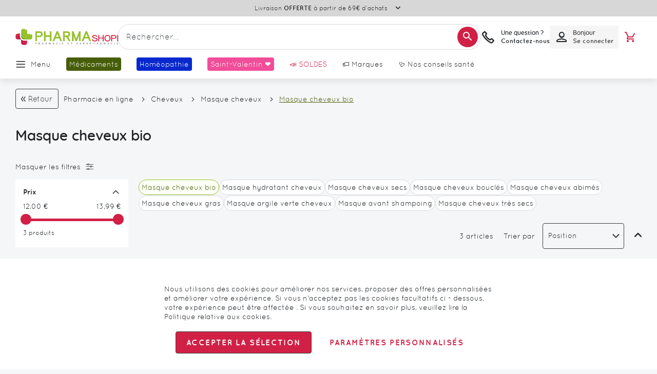

--- FILE ---
content_type: text/html; charset=UTF-8
request_url: https://www.pharmashopi.com/masque-cheveux-masque-cheveux-bio-xsl-26749_27471_27483.html
body_size: 74247
content:
 <!doctype html><html lang="fr"><head ><script> var LOCALE = 'fr\u002DFR'; var BASE_URL = 'https\u003A\u002F\u002Fwww.pharmashopi.com\u002F'; var require = { 'baseUrl': 'https\u003A\u002F\u002Fwww.pharmashopi.com\u002Fstatic\u002Fversion1766053669\u002Ffrontend\u002FGone\u002Ftheme\u002Dpharmashopi\u002Ffr_FR' };</script> <meta charset="utf-8"/>
<meta name="title" content="Masque cheveux bio : trouvez votre masque pour cheveux bio et naturel !"/>
<meta name="description" content="Vous cherchez un masque cheveux BIO ? Découvrez notre sélection sur Pharmashopi.com, votre pharmacie en ligne française !"/>
<meta name="robots" content="INDEX,FOLLOW"/>
<meta name="viewport" content="width=device-width, initial-scale=1.0 maximum-scale=1, user-scalable=no"/>
<meta name="format-detection" content="telephone=no"/>
<title>Masque cheveux bio : trouvez votre masque pour cheveux bio et naturel !</title>
<link  rel="stylesheet" type="text/css"  media="all" href="https://www.pharmashopi.com/static/version1766053669/_cache/merged/fc2215c5cd4d28473d58c77431e05a1a.min.css" />
<link  rel="stylesheet" type="text/css"  media="screen and (min-width: 768px)" href="https://www.pharmashopi.com/static/version1766053669/frontend/Gone/theme-pharmashopi/fr_FR/css/styles-l.min.css" />

<script  type="text/javascript"  src="https://www.pharmashopi.com/static/version1766053669/_cache/merged/59a766d338da8af4a9474a9d12c33a72.min.js"></script>
<link rel="preload" as="font" crossorigin="anonymous" href="https://www.pharmashopi.com/static/version1766053669/frontend/Gone/theme-pharmashopi/fr_FR/fonts/opensans/light/opensans-300.woff2" />
<link rel="preload" as="font" crossorigin="anonymous" href="https://www.pharmashopi.com/static/version1766053669/frontend/Gone/theme-pharmashopi/fr_FR/fonts/opensans/regular/opensans-400.woff2" />
<link rel="preload" as="font" crossorigin="anonymous" href="https://www.pharmashopi.com/static/version1766053669/frontend/Gone/theme-pharmashopi/fr_FR/fonts/opensans/semibold/opensans-600.woff2" />
<link rel="preload" as="font" crossorigin="anonymous" href="https://www.pharmashopi.com/static/version1766053669/frontend/Gone/theme-pharmashopi/fr_FR/fonts/opensans/bold/opensans-700.woff2" />
<link rel="preload" as="font" crossorigin="anonymous" href="https://www.pharmashopi.com/static/version1766053669/frontend/Gone/theme-pharmashopi/fr_FR/fonts/Luma-Icons.woff2" />
<link rel="preload" as="font" crossorigin="anonymous" href="https://www.pharmashopi.com/static/version1766053669/frontend/Gone/theme-pharmashopi/fr_FR/fonts/icons/icomoon.woff2" />
<link rel="preload" as="font" crossorigin="anonymous" href="https://www.pharmashopi.com/static/version1766053669/frontend/Gone/theme-pharmashopi/fr_FR/fonts/quicksand/quicksand-regular.woff2" />
<link rel="preload" as="font" crossorigin="anonymous" href="https://www.pharmashopi.com/static/version1766053669/frontend/Gone/theme-pharmashopi/fr_FR/fonts/quicksand/quicksand-bold.woff2" />
<link rel="preload" as="font" crossorigin="anonymous" href="https://www.pharmashopi.com/static/version1766053669/frontend/Gone/theme-pharmashopi/fr_FR/fonts/quicksand/quicksand-light.woff2" />
<link rel="preload" as="font" crossorigin="anonymous" href="https://www.pharmashopi.com/static/version1766053669/frontend/Gone/theme-pharmashopi/fr_FR/fonts/quicksand/quicksand-semibold.woff2" />
<link rel="preload" as="font" crossorigin="anonymous" href="https://www.pharmashopi.com/static/version1766053669/frontend/Gone/theme-pharmashopi/fr_FR/fonts/quicksand/quicksand-medium.woff2" />
<link  rel="alternate" hreflang="fr-fr" href="https://www.pharmashopi.com/masque-cheveux-masque-cheveux-bio-xsl-26749_27471_27483.html" />
<link  rel="canonical" href="https://www.pharmashopi.com/masque-cheveux-masque-cheveux-bio-xsl-26749_27471_27483.html" />
<link  rel="icon" type="image/x-icon" href="https://www.pharmashopi.com/media/favicon/stores/1/favicon.png" />
<link  rel="shortcut icon" type="image/x-icon" href="https://www.pharmashopi.com/media/favicon/stores/1/favicon.png" />
 <script type="text&#x2F;javascript">    window.dataLayer = window.dataLayer || [];
    function gtag() { dataLayer.push(arguments) }

    window.amConsentManager = window.amConsentManager || {
        consentStates: {
            denied: 'denied',
            granted: 'granted'
        },
        storageName: 'amConsentMode',
        gdprCookie: {
            cookieGroupName: 'amcookie_allowed',
            allCookiesAllowed: '0'
        },
        defaultConsentTypesData: {"ad_storage":{"default":"0","group":"2"},"analytics_storage":{"default":"0","group":"3"},"ad_user_data":{"default":"0","group":"2"},"ad_personalization":{"default":"0","group":"2"}},
        currentStoreId: 1,
        init: function () {
            this.initStorage();
            this.setDefaultConsent();
        },
        initStorage: function () {
            const persistedConsentTypes = this.getPersistedConsentTypeState();

            if (Object.keys(persistedConsentTypes).length !== 0 && !this.shouldResetConsentState(persistedConsentTypes)) {
                return;
            }

            let consentState = {};
            for (const [type, data] of Object.entries(this.defaultConsentTypesData)) {
                consentState[type] = {
                    group: data.group,
                    status: data.default === '1' ? this.consentStates.granted : this.consentStates.denied
                };
            }

            this.resetAllowedCookiesGroups();
            this.persistConsentTypeState(consentState);
        },
        setDefaultConsent: function () {
            gtag('consent', 'default', this.getPersistedConsentTypeStateForGtag());
        },
        updateConsent: function (consent) {
            const storageConsent = this.getPersistedConsentTypeState();
            const consentState = {...storageConsent, ...consent};

            this.persistConsentTypeState(consentState);
            gtag('consent', 'update', this.getPersistedConsentTypeStateForGtag());
        },
        getConsentTypeStateByGroupIds: function (groups) {
            let consentTypeState = {};

            for (const [type, data] of Object.entries(this.defaultConsentTypesData)) {
                consentTypeState[type] = {
                    group: data.group,
                    status: (groups.includes(data.group) || groups.includes(this.gdprCookie.allCookiesAllowed))
                        ? this.consentStates.granted
                        : this.consentStates.denied
                }
            }

            return consentTypeState;
        },
        persistConsentTypeState: function (consentTypeState) {
            let persistedState = this.getPersistedConsentTypeState(false);
            persistedState[this.currentStoreId] = consentTypeState;
            localStorage.setItem(this.storageName, JSON.stringify(persistedState));
        },
        getPersistedConsentTypeState: function (forCurrentStore = true) {
            let persistedStates = JSON.parse(localStorage.getItem(this.storageName)) ?? {};

            if (forCurrentStore) {
                return persistedStates?.[this.currentStoreId] ?? {};
            }

            return persistedStates;
        },
        getPersistedConsentTypeStateForGtag: function () {
            let consentTypeState = {};
            let persistedState = this.getPersistedConsentTypeState();

            for (const [type, data] of Object.entries(persistedState)) {
                consentTypeState[type] = data.status;
            }

            return consentTypeState;
        },
        shouldResetConsentState: function (persistedConsentTypes) {
            if (Object.keys(persistedConsentTypes).length != Object.keys(this.defaultConsentTypesData).length
                || !document.cookie.includes(this.gdprCookie.cookieGroupName)
            ) {
                return true;
            }

            for (const [type, data] of Object.entries(persistedConsentTypes)) {
                if (data.group !== this.defaultConsentTypesData[type].group) {
                    return true;
                }
            }

            return false;
        },
        resetAllowedCookiesGroups: function () {
            document.cookie = this.gdprCookie.cookieGroupName + '=0;max-age=-1;domain=' + location.hostname;
        }
    };

    window.amConsentManager.init();</script>  <script async src="//t4.my-probance.one/webtrax/rsc/pharmashopi.js"></script> <script type="text/x-magento-init">
        {
            "*": {
                "Magento_PageCache/js/form-key-provider": {
                    "isPaginationCacheEnabled":
                        0                }
            }
        }</script> <script type="text&#x2F;javascript"> window.dataLayer = window.dataLayer || [];  window.getAmGa4Cookie = function () { let cookies = {}; document.cookie.split(';').forEach(function (el) { let [key, value] = el.split('='); cookies[key.trim()] = value; }); return cookies['amga4_customer'] ? decodeURIComponent(cookies['amga4_customer']) : '{}'; };  (function () {  /** * @var {[Object]} */ const userProperties = JSON.parse(window.getAmGa4Cookie()); if (userProperties.customerGroup) { window.dataLayer.push({'customerGroup': userProperties.customerGroup}); } if (userProperties.customerId) { window.dataLayer.push({'customerId': userProperties.customerId}); }  /** * @var {[Object]} */ const dataToPush = JSON.parse('\u005B\u005D'); dataToPush.forEach((dataObject) => { window.dataLayer.push(dataObject); }); })();</script>  <!-- Google Tag Manager --> <script type="text&#x2F;javascript"> function callAmGA4GTM () { (function(w,d,s,l,i){w[l]=w[l]||[];w[l].push({'gtm.start': new Date().getTime(),event:'gtm.js'});var f=d.getElementsByTagName(s)[0], j=d.createElement(s),dl=l!='dataLayer'?'&l='+l:'';j.async=true;j.src= 'https://www.googletagmanager.com/gtm.js?id='+i+dl;var n=d.querySelector('[nonce]'); n&&j.setAttribute('nonce',n.nonce||n.getAttribute('nonce'));f.parentNode.insertBefore(j,f); })(window,document,'script','dataLayer', 'GTM-KK4FW8Q8'); }</script> <!-- End Google Tag Manager --><script type="text&#x2F;javascript"> (function () {  callAmGA4GTM();  })();</script>   <script data-rocketjavascript="false"> var MagefanWebP = { _canUseWebP: null, getUserAgentInfo: function(){ try { var ua = navigator.userAgent, tem, M = ua.match(/(opera|chrome|safari|firefox|msie|trident(?=\/))\/?\s*(\d+)/i) || []; if (/trident/i.test(M[1])) { tem = /\brv[ :]+(\d+)/g.exec(ua) || []; return ['IE', (tem[1] || '')]; } if (M[1] === 'Chrome') { tem = ua.match(/\b(OPR|Edge)\/(\d+)/); if (tem != null) { tem = tem.slice(1); tem[0] = tem[0].replace('OPR', 'Opera'); return tem; } } M = M[2] ? [M[1], M[2]] : [navigator.appName, navigator.appVersion, '-?']; if ((tem = ua.match(/version\/(\d+)/i)) != null) M.splice(1, 1, tem[1]); return M; } catch (e) { return ['', 0]; } }, canUseWebP: function(){  if (null !== this._canUseWebP){ return this._canUseWebP; } try { var elem = document.createElement('canvas'); if (!!(elem.getContext && elem.getContext('2d'))) { var r = (elem.toDataURL('image/webp').indexOf('data:image/webp') == 0); if (!r) { var ua = this.getUserAgentInfo(); if (ua && ua.length > 1) { ua[0] = ua[0].toLowerCase(); if ('firefox' == ua[0] && parseInt(ua[1]) >= 65) { this._canUseWebP = true; return this._canUseWebP; } if ('edge' == ua[0] && parseInt(ua[1]) >= 18) { this._canUseWebP = true; return this._canUseWebP; } if ('safari' == ua[0]) { if (navigator.platform.includes('Mac')) { if (parseInt(ua[1]) >= 16) { this._canUseWebP = true; } } else { if (parseInt(ua[1]) >= 15) { this._canUseWebP = true; } } return this._canUseWebP; } } } this._canUseWebP = r; return this._canUseWebP; } this._canUseWebP = false; return this._canUseWebP; } catch (e) { console.log(e); this._canUseWebP = false; return this._canUseWebP; } }, getOriginWebPImage: function(src) { if (src.indexOf('mf_webp') == -1) { return src; } var array = src.split('/'); var imageFormat = ''; for (var i = 0; i < array.length; i++) { if (array[i] == 'mf_webp') { imageFormat = array[i + 1]; array.splice(i, 3); break; } } src = array.join('/'); return src.replace('.webp', '.' + imageFormat); }, getWebUrl: function (imageUrl) { /* @var string */ imageUrl = imageUrl.trim(); var baseUrl = 'https://www.pharmashopi.com/'; var imageFormat = imageUrl.split('.').pop(); if ('webp' === imageFormat) { return imageUrl; } var mediaBaseUrl = 'https://www.pharmashopi.com/media/'; var staticBaseUrl = 'https://www.pharmashopi.com/static/'; if (imageUrl.indexOf(mediaBaseUrl) == -1 && imageUrl.indexOf(staticBaseUrl) == -1) { mediaBaseUrl = baseUrl + 'media/'; staticBaseUrl = baseUrl + 'static/'; if (imageUrl.indexOf(mediaBaseUrl) == -1 && imageUrl.indexOf(staticBaseUrl) == -1) { return false; } } var imagePath = imageUrl; imagePath = imagePath.replace(mediaBaseUrl, 'media/'); imagePath = imagePath.replace(staticBaseUrl, 'static/'); imagePath = imagePath.replace(baseUrl + 'pub/media/', 'media/'); imagePath = imagePath.replace(baseUrl + 'pub/static/', 'static/'); imagePath = imagePath.replace(/\.(jpe?g|png|gif)$/i, '.webp'); imagePath = mediaBaseUrl + 'mf_webp/' + imageFormat + '/' + imagePath; imagePath = imagePath.replace('%20', ' '); imagePath = imagePath.replace(/version\d{10}\//g, ''); return imagePath; } }; /* MagicToolboxContainer Fix */ function MagefanWebPMagicToolboxContainerFix() { if (!MagefanWebP.canUseWebP()) { (function(){ var i; var els = document.querySelectorAll('.MagicToolboxContainer a, .MagicToolboxContainer img'); if (!els) return; var el; for (i=0; i<els.length; i++) { el = els[i]; if (el.href) { el.href = MagefanWebP.getOriginWebPImage(el.href); } if (el.getAttribute('webpimg')) { el.src = MagefanWebP.getOriginWebPImage(el.getAttribute('webpimg')); } else { if (el.src) { el.src = MagefanWebP.getOriginWebPImage(el.src); } } if (el.dataset && el.dataset.image) { el.dataset.image = MagefanWebP.getOriginWebPImage(el.dataset.image); } } })(); } else { replacePixelMagicToolbox(); checkIfPixelReplaced(); } } function replacePixelMagicToolbox() { (function() { var i, els = document.querySelectorAll('.MagicToolboxContainer img'); if (!els) return; var el; for (i=0; i<els.length; i++) { el = els[i]; if (el.getAttribute('webpimg')) { el.src = el.getAttribute('webpimg'); } } })(); } function checkIfPixelReplaced() { var intervalCounter = 0, waitForMagicToolbox = setInterval(function() { if (document.querySelectorAll('figure img[src$="/p.jpg"]').length) { replacePixelMagicToolbox(); clearInterval(waitForMagicToolbox); } if (intervalCounter > 10) { clearInterval(waitForMagicToolbox); } intervalCounter++; }, 500); } function updateBodyClassAndFallbackToOriginalImagesIfNoWebPSupport() { if (!MagefanWebP.canUseWebP()) { document.body.className += ' no-webp '; (function(){ var i; var els = document.querySelectorAll('a[href$=".webp"]'); if (!els) return; var el; for (i=0; i<els.length; i++) { el = els[i]; if (el.href) { el.href = MagefanWebP.getOriginWebPImage(el.href); } } })(); } else { document.body.className += ' webp-supported '; } } document.addEventListener('DOMContentLoaded', updateBodyClassAndFallbackToOriginalImagesIfNoWebPSupport); document.addEventListener('breeze:load', updateBodyClassAndFallbackToOriginalImagesIfNoWebPSupport); </script>  <script> document.addEventListener('DOMContentLoaded', function(e){ if (!MagefanWebP.canUseWebP()) { /* Replace some custom webp images with original one if webp is not supported */ /* Can add <a> tag in future as well */ setInterval(function(){ document.querySelectorAll("img[src$='.webp']:not(.no-origin-webp-img)").forEach(function(el){ var scr = el.getAttribute('src'); var newScr = MagefanWebP.getOriginWebPImage(scr); if (scr != newScr) { el.setAttribute('src', newScr); } else { el.classList.add('no-origin-webp-img'); } }); }, 1000); } function processLazyPictureImg(img) { var src = img.getAttribute('src'); var keys = ['original', 'src', 'lazyload']; var original, _original; for (var i=0;i<keys.length;i++) { _original = img.getAttribute('data-' + keys[i]); if (_original) { original = _original; break; } } if (original == src) { if (img.getAttribute('data-mf-lazy-picture-img')) return; img.setAttribute('data-mf-lazy-picture-img', 1); img.parentElement.querySelectorAll('source').forEach(function(el){ var srcset = el.getAttribute('srcset'); var originalset = el.getAttribute('data-originalset'); if (originalset && (originalset != srcset)) { el.setAttribute('srcset', originalset); el.classList.remove('lazyload'); } }); var lazyLoader = img.closest('.lazy-loader'); if (lazyLoader) { lazyLoader.classList.remove('lazy-loader'); } document.querySelectorAll("picture img[src='"+src+"']").forEach(function(img){ processLazyPictureImg(img); }); } } document.querySelectorAll('picture img[data-original],picture img[data-src],picture img[data-lazyload]').forEach(function(el){ el.addEventListener('load', function(e){ processLazyPictureImg(e.target); }); processLazyPictureImg(el); }); }); </script> <style> picture.mfwebp source.lazyload, picture.mfwebp source.lazy {background:none;content:none;}</style>    <script type="text&#x2F;javascript">var script = document.createElement('script');
script.src = 'https://integrations.etrusted.com/applications/widget.js/v2';
script.async = true;
script.defer = true;
document.head.appendChild(script);</script> </head><body data-container="body" data-mage-init='{"loaderAjax": {}, "loader": { "icon": "https://www.pharmashopi.com/static/version1766053669/frontend/Gone/theme-pharmashopi/fr_FR/images/loader-2.gif"}}' class="default page-with-filter page-products categorypath-masque-cheveux-masque-cheveux-bio-xsl-26749_27471_27483 category-masque-cheveux-masque-cheveux-bio-xsl-26749_27471_27483 catalog-category-view page-layout-2columns-left" id="html-body"><div style="display: none;"></div>        <script type="text/x-magento-init">
    {
        "*": {
            "Magento_PageBuilder/js/widget-initializer": {
                "config": {"[data-content-type=\"slider\"][data-appearance=\"default\"]":{"Magento_PageBuilder\/js\/content-type\/slider\/appearance\/default\/widget":false},"[data-content-type=\"map\"]":{"Magento_PageBuilder\/js\/content-type\/map\/appearance\/default\/widget":false},"[data-content-type=\"row\"]":{"Magento_PageBuilder\/js\/content-type\/row\/appearance\/default\/widget":false},"[data-content-type=\"tabs\"]":{"Magento_PageBuilder\/js\/content-type\/tabs\/appearance\/default\/widget":false},"[data-content-type=\"slide\"]":{"Magento_PageBuilder\/js\/content-type\/slide\/appearance\/default\/widget":{"buttonSelector":".pagebuilder-slide-button","showOverlay":"hover","dataRole":"slide"}},"[data-content-type=\"banner\"]":{"Magento_PageBuilder\/js\/content-type\/banner\/appearance\/default\/widget":{"buttonSelector":".pagebuilder-banner-button","showOverlay":"hover","dataRole":"banner"}},"[data-content-type=\"buttons\"]":{"Magento_PageBuilder\/js\/content-type\/buttons\/appearance\/inline\/widget":false},"[data-content-type=\"products\"][data-appearance=\"carousel\"]":{"Magento_PageBuilder\/js\/content-type\/products\/appearance\/carousel\/widget":false},"[data-content-type=\"faq\"]":{"Gone_PageBuilder\/js\/content-type\/faq\/appearance\/default\/widget":false}},
                "breakpoints": {"desktop":{"conditions":{"min-width":"1440px"},"options":{"products":{"default":{"slidesToShow":"6"},"continuous":{"slidesToShow":"6"}}},"label":"Desktop","stage":true,"default":true,"class":"desktop-switcher","icon":"Magento_PageBuilder::css\/images\/switcher\/switcher-desktop.svg"},"tablet":{"conditions":{"max-width":"1024px","min-width":"769px"},"options":{"products":{"default":{"slidesToShow":"4"},"continuous":{"slidesToShow":"4"}}}},"mobile":{"conditions":{"max-width":"768px","min-width":"480px"},"options":{"products":{"default":{"slidesToShow":"2"},"continuous":{"slidesToShow":"2"}}},"label":"Mobile","stage":true,"class":"mobile-switcher","icon":"Magento_PageBuilder::css\/images\/switcher\/switcher-mobile.svg","media":"only screen and (max-width: 768px)"},"mobile-small":{"conditions":{"max-width":"479px"},"options":{"products":{"default":{"slidesToShow":"1"},"continuous":{"slidesToShow":"1"}}}},"large-tablet":{"conditions":{"max-width":"1439px","min-width":"1025px"},"options":{"products":{"default":{"slidesToShow":"5"},"continuous":{"slidesToShow":"5"}}}}}            }
        }
    }</script>  <div class="cookie-status-message" id="cookie-status">The store will not work correctly when cookies are disabled.</div> <script type="text&#x2F;javascript">document.querySelector("#cookie-status").style.display = "none";</script> <script type="text/x-magento-init">
    {
        "*": {
            "cookieStatus": {}
        }
    }</script> <script type="text/x-magento-init">
    {
        "*": {
            "mage/cookies": {
                "expires": null,
                "path": "\u002F",
                "domain": ".www.pharmashopi.com",
                "secure": true,
                "lifetime": "3600"
            }
        }
    }</script>  <noscript><div class="message global noscript"><div class="content"><p><strong>Javascript est désactivé dans votre navigateur.</strong> <span> Pour une meilleure expérience sur notre site, assurez-vous d’activer JavaScript dans votre navigateur.</span></p></div></div></noscript>    <script> window.cookiesConfig = window.cookiesConfig || {}; window.cookiesConfig.secure = true; </script> <script>    require.config({
        map: {
            '*': {
                wysiwygAdapter: 'mage/adminhtml/wysiwyg/tiny_mce/tinymceAdapter'
            }
        }
    });</script> <script>    require.config({
        paths: {
            googleMaps: 'https\u003A\u002F\u002Fmaps.googleapis.com\u002Fmaps\u002Fapi\u002Fjs\u003Fv\u003D3.53\u0026key\u003D'
        },
        config: {
            'Magento_PageBuilder/js/utils/map': {
                style: '',
            },
            'Magento_PageBuilder/js/content-type/map/preview': {
                apiKey: '',
                apiKeyErrorMessage: 'You\u0020must\u0020provide\u0020a\u0020valid\u0020\u003Ca\u0020href\u003D\u0027https\u003A\u002F\u002Fwww.pharmashopi.com\u002Fadminhtml\u002Fsystem_config\u002Fedit\u002Fsection\u002Fcms\u002F\u0023cms_pagebuilder\u0027\u0020target\u003D\u0027_blank\u0027\u003EGoogle\u0020Maps\u0020API\u0020key\u003C\u002Fa\u003E\u0020to\u0020use\u0020a\u0020map.'
            },
            'Magento_PageBuilder/js/form/element/map': {
                apiKey: '',
                apiKeyErrorMessage: 'You\u0020must\u0020provide\u0020a\u0020valid\u0020\u003Ca\u0020href\u003D\u0027https\u003A\u002F\u002Fwww.pharmashopi.com\u002Fadminhtml\u002Fsystem_config\u002Fedit\u002Fsection\u002Fcms\u002F\u0023cms_pagebuilder\u0027\u0020target\u003D\u0027_blank\u0027\u003EGoogle\u0020Maps\u0020API\u0020key\u003C\u002Fa\u003E\u0020to\u0020use\u0020a\u0020map.'
            },
        }
    });</script><script>
    require.config({
        shim: {
            'Magento_PageBuilder/js/utils/map': {
                deps: ['googleMaps']
            }
        }
    });</script> <!-- Google Tag Manager (noscript) --><noscript><iframe src="https://www.googletagmanager.com/ns.html?id=GTM-KK4FW8Q8" height="0" width="0" style="display:none;visibility:hidden"></iframe></noscript><!-- End Google Tag Manager (noscript) --> <script type="text/x-magento-init">
    {
        "*": {
            "Amasty_GA4/js/event/ajax-observer": {
                "observedEvents": [{"gaEvent":"add_to_cart","pathname":"checkout\/cart\/add","observerType":"ajaxComplete"},{"gaEvent":"add_to_cart","pathname":"amasty_cart\/cart\/add","observerType":"ajaxComplete"},{"gaEvent":"remove_from_cart","pathname":"checkout\/sidebar\/removeItem","observerType":"ajaxSend"},{"gaEvent":"add_payment_info","pathname":"\/set-payment-information","observerType":"ajaxComplete"},{"gaEvent":"add_shipping_info","pathname":"\/shipping-information","observerType":"ajaxComplete"}]            }
        }
    }</script> <script type="text/x-magento-init">
    {
        "*": {
            "Amasty_GA4/js/event/product/wishlist": {}
        }
    }</script> <script type="text&#x2F;javascript">window.isGdprCookieEnabled = true;

require(['Amasty_GdprFrontendUi/js/modal-show'], function (modalConfigInit) {
    modalConfigInit({"isDeclineEnabled":0,"barLocation":0,"policyText":"Nous utilisons des cookies pour am\u00e9liorer nos services, proposer des offres personnalis\u00e9es et am\u00e9liorer votre exp\u00e9rience. Si vous n'acceptez pas les cookies facultatifs ci - dessous, votre exp\u00e9rience peut \u00eatre affect\u00e9e . Si vous souhaitez en savoir plus, veuillez lire la <a href=\"\/charte-de-protection-des-donnees-personnelles-pxl-259.html\" title=\"Politique relative aux cookies\" target=\"_blank\">Politique relative aux cookies<\/a>.","firstShowProcess":"0","cssConfig":{"backgroundColor":null,"policyTextColor":null,"textColor":null,"titleColor":null,"linksColor":null,"acceptBtnColor":null,"acceptBtnColorHover":null,"acceptBtnTextColor":null,"acceptBtnTextColorHover":null,"acceptBtnOrder":null,"allowBtnTextColor":null,"allowBtnTextColorHover":null,"allowBtnColor":null,"allowBtnColorHover":null,"allowBtnOrder":null,"declineBtnTextColorHover":null,"declineBtnColorHover":null,"declineBtnTextColor":null,"declineBtnColor":null,"declineBtnOrder":null},"isAllowCustomersCloseBar":true,"isPopup":true,"isModal":false,"className":"amgdprjs-bar-template","buttons":[{"label":"Accepter la s\u00e9lection","dataJs":"accept","class":"-allow -save","action":"allowCookies"},{"label":"Param\u00e8tres personnalis\u00e9s","dataJs":"settings","class":"-settings"}],"template":"<div role=\"alertdialog\"\n     class=\"modal-popup _show amgdprcookie-bar-container <% if (data.isPopup) { %>-popup<% } %>\"\n     data-amcookie-js=\"bar\"\n     aria-label=\"<%= phrase.cookieBar %>\"\n>\n    <div data-amgdprcookie-focus-start tabindex=\"0\">\n        <span tabindex=\"0\" class=\"amgdprcookie-focus-guard\" data-focus-to=\"last\"><\/span>\n        <% if (data.isAllowCustomersCloseBar){ %>\n        <button class=\"action-close\" data-amcookie-js=\"close-cookiebar\" type=\"button\">\n            <span data-bind=\"i18n: 'Close Cookie Bar'\"><\/span>\n        <\/button>\n        <% } %>\n        <div class=\"amgdprcookie-bar-block\">\n            <div id=\"amgdprcookie-policy-text\" class=\"amgdprcookie-policy\"><%= data.policyText %><\/div>\n            <div class=\"amgdprcookie-buttons-block\">\n                <% _.each(data.buttons, function(button) { %>\n                <button\n                    class=\"amgdprcookie-button <%= button.class %>\"\n                    disabled\n                    data-amgdprcookie-js=\"<%= button.dataJs %>\"\n                >\n                    <%= button.label %>\n                <\/button>\n                <% }); %>\n            <\/div>\n        <\/div>\n        <span tabindex=\"0\" class=\"amgdprcookie-focus-guard\" data-focus-to=\"first\"><\/span>\n    <\/div>\n<\/div>\n\n<style>\n    <% if(css.backgroundColor){ %>\n    .amgdprcookie-bar-container {\n        background-color: <%= css.backgroundColor %>\n    }\n    <% } %>\n    <% if(css.policyTextColor){ %>\n    .amgdprcookie-bar-container .amgdprcookie-policy {\n        color: <%= css.policyTextColor %>;\n    }\n    <% } %>\n    <% if(css.textColor){ %>\n    .amgdprcookie-bar-container .amgdprcookie-text {\n        color: <%= css.textColor %>;\n    }\n    <% } %>\n    <% if(css.titleColor){ %>\n    .amgdprcookie-bar-container .amgdprcookie-header {\n        color: <%= css.titleColor %>;\n    }\n    <% } %>\n    <% if(css.linksColor){ %>\n    .amgdprcookie-bar-container .amgdprcookie-link,\n    .amgdprcookie-bar-container .amgdprcookie-policy a {\n        color: <%= css.linksColor %>;\n    }\n    <% } %>\n    <% if(css.acceptBtnOrder || css.acceptBtnColor || css.acceptBtnTextColor){ %>\n    .amgdprcookie-bar-container .amgdprcookie-button.-save {\n        <% if(css.acceptBtnOrder) { %>order: <%= css.acceptBtnOrder %>; <% } %>\n        <% if(css.acceptBtnColor) { %>\n            background-color: <%= css.acceptBtnColor %>;\n            border-color: <%= css.acceptBtnColor %>;\n        <% } %>\n        <% if(css.acceptBtnTextColor) { %>color: <%= css.acceptBtnTextColor %>; <% } %>\n    }\n    <% } %>\n    <% if(css.acceptBtnColorHover || css.acceptBtnTextColorHover){ %>\n    .amgdprcookie-bar-container .amgdprcookie-button.-save:hover {\n        <% if(css.acceptBtnColorHover) { %>\n            background-color: <%= css.acceptBtnColorHover %>;\n            border-color: <%= css.acceptBtnColorHover %>;\n        <% } %>\n        <% if(css.acceptBtnTextColorHover) { %> color: <%= css.acceptBtnTextColorHover %>; <% } %>\n    }\n    <% } %>\n    <% if(css.allowBtnOrder || css.allowBtnColor || css.allowBtnTextColor){ %>\n    .amgdprcookie-bar-container .amgdprcookie-button.-settings {\n        <% if(css.allowBtnOrder) { %> order: <%= css.allowBtnOrder %>; <% } %>\n        <% if(css.allowBtnColor) { %>\n            background-color: <%= css.allowBtnColor %>;\n            border-color: <%= css.allowBtnColor %>;\n        <% } %>\n        <% if(css.allowBtnTextColor) { %> color: <%= css.allowBtnTextColor %>; <% } %>\n    }\n    <% } %>\n    <% if(css.allowBtnColorHover || css.allowBtnTextColorHover){ %>\n    .amgdprcookie-bar-container .amgdprcookie-button.-settings:hover {\n        <% if(css.allowBtnColorHover) { %>\n            background-color: <%= css.allowBtnColorHover %>;\n            border-color: <%= css.allowBtnColorHover %>;\n        <% } %>\n        <% if(css.allowBtnTextColorHover) { %> color: <%= css.allowBtnTextColorHover %>; <% } %>\n    }\n    <% } %>\n    <% if(css.declineBtnOrder || css.declineBtnColor || css.declineBtnTextColor){ %>\n    .amgdprcookie-bar-container .amgdprcookie-button.-decline {\n        <% if(css.declineBtnOrder) { %> order: <%= css.declineBtnOrder %>; <% } %>\n        <% if(css.declineBtnColor) { %>\n            background-color: <%= css.declineBtnColor %>;\n            border-color: <%= css.declineBtnColor %>;\n        <% } %>\n        <% if(css.declineBtnTextColor) { %> color: <%= css.declineBtnTextColor %>; <% } %>\n    }\n    <% } %>\n    <% if(css.declineBtnColorHover || css.declineBtnTextColorHover){ %>\n    .amgdprcookie-bar-container .amgdprcookie-button.-decline:hover {\n        <% if(css.declineBtnColorHover) { %>\n            background-color: <%= css.declineBtnColorHover %>;\n            border-color: <%= css.declineBtnColorHover %>;\n        <% } %>\n        <% if(css.declineBtnTextColorHover) { %> color: <%= css.declineBtnTextColorHover %>; <% } %>\n    }\n    <% } %>\n<\/style>\n"});
});</script> <script type="text/x-magento-init">
        {
            "*": {
                "Magento_Ui/js/core/app": {"components":{"gdpr-cookie-modal":{"cookieText":"Nous utilisons des cookies pour am\u00e9liorer nos services, proposer des offres personnalis\u00e9es et am\u00e9liorer votre exp\u00e9rience. Si vous n'acceptez pas les cookies facultatifs ci - dessous, votre exp\u00e9rience peut \u00eatre affect\u00e9e . Si vous souhaitez en savoir plus, veuillez lire la <a href=\"\/charte-de-protection-des-donnees-personnelles-pxl-259.html\" title=\"Politique relative aux cookies\" target=\"_blank\">Politique relative aux cookies<\/a>.","firstShowProcess":"0","acceptBtnText":"Accepter la s\u00e9lection","declineBtnText":"Tout refuser","settingsBtnText":null,"isDeclineEnabled":0,"isAllowCustomersCloseBar":true,"component":"Amasty_GdprFrontendUi\/js\/cookies","barType":2,"barLocation":0,"children":{"gdpr-cookie-settings-modal":{"component":"Amasty_GdprFrontendUi\/js\/modal\/cookie-settings"},"gdpr-cookie-information-modal":{"component":"Amasty_GdprFrontendUi\/js\/modal\/cookie-information"}}}}}            }
        }</script><!-- ko scope: 'gdpr-cookie-modal' --><!--ko template: getTemplate()--><!-- /ko --><!-- /ko --><style> .amgdprjs-bar-template { z-index: 999;  bottom: 0;  }</style>    <style> .slick-slide:not(.slick-active) .background-image {display: none;}</style><div class="page-wrapper"><header class="page-header"><div class="header-top"> <div class="header-notice">   <p class="header-message" >Livraison <strong>confidentielle</strong> en 24/48h dès 3.99€</p>  <p class="header-message" style="display:none">Livraison <strong>OFFERTE</strong> à partir de 69€ d’achats</p>   <button type="button" title="Plus d'information" class="header-notice-cta"><span>Plus d&#039;information</span></button>   </div> <div id="header-notice-accordion" class="header-notice-accordion" style="display:none;"><div class="header-notice-close"><button type="button" title="Fermer" class="button-secondary action"><span>Fermer</span></button></div><div id="header-notice-content"><div id="header-notice-content-wrapper"></div></div><div class="header-notice-overlay"></div></div>  <script>
        require([
            'jquery'
        ], function($) {
            var messages = $('.header-message');
            var currentMessage = 0;
            var totalMessages = messages.length;
            var messageRotation; 
            var ajaxData; 

            function rotateMessages() {
                messages.eq(currentMessage).fadeOut(500, function() {
                    currentMessage = (currentMessage + 1) % totalMessages;
                    messages.eq(currentMessage).fadeIn(500);
                });
            }

            function startMessageRotation() {
                
                if (messageRotation) {
                    clearInterval(messageRotation);
                }
                messageRotation = setInterval(rotateMessages, 5000);
            }

            if (totalMessages > 1) {
                startMessageRotation();
                
                $(window).on('focus', function() {
                    startMessageRotation();
                });
            }

            $('.header-notice').on('click', function() {
                var accordion = $('#header-notice-accordion');
                var content = $('#header-notice-content-wrapper');

                if (accordion.is(':visible')) {
                    accordion.slideUp();
                    $('body').removeClass('_has-modal');
                } else {
                    accordion.slideDown('slow');
                    $('body').addClass('_has-modal');
                    content.html('<p>Chargement en cours...</p>');

                    if(ajaxData == null) {
                        
                        $.ajax({
                            url: 'https://www.pharmashopi.com/headernotice/index/index/',
                            type: 'GET',
                            success: function(data) {
                                content.html(data.html);
                                ajaxData = data;
                            },
                            error: function(error) {
                                console.log(error);
                                content.html("<p>Le contenu n'a pas pu être chargé</p>");
                            }
                        });
                    }else{
                        content.html(ajaxData.html);
                    }
                }
            });

            $('.header-notice-close, .header-notice-overlay').on('click', function() {
                $('#header-notice-accordion').slideUp();
                $('body').removeClass('_has-modal');
            });
        });</script> </div><div class="header content"><span data-action="toggle-nav" class="action nav-toggle"><span>Menu</span></span>  <a class="logo" href="https://www.pharmashopi.com/" title="Votre&#x20;pharmacie&#x20;en&#x20;ligne&#x20;100&#x25;&#x20;Fran&#xE7;aise" aria-label="store logo"> <img mfdislazy="1" fetchpriority="high" src="https://www.pharmashopi.com/media/logo/stores/1/logo-boutique-pc.webp" title="Votre&#x20;pharmacie&#x20;en&#x20;ligne&#x20;100&#x25;&#x20;Fran&#xE7;aise" alt="Votre&#x20;pharmacie&#x20;en&#x20;ligne&#x20;100&#x25;&#x20;Fran&#xE7;aise" width="200" height="33" /></a>     <div class="block block-search"><div class="block block-title"><strong>Rechercher</strong></div><div class="block block-content"><form id="minisearch-form-top-search" class="form minisearch" action="https://www.pharmashopi.com/catalogsearch/result/" method="get" ><div class="field search"><label class="label" for="minisearch-input-top-search" data-role="minisearch-label"><span>Rechercher</span></label> <div class="control"><input id="minisearch-input-top-search" type="text" name="q" value="" placeholder="Rechercher..." class="input-text" maxlength="128" role="combobox" aria-haspopup="false" aria-autocomplete="both" aria-expanded="false" autocomplete="off" data-block="autocomplete-form" data-mage-init="&#x7B;&quot;quickSearch&quot;&#x3A;&#x7B;&quot;formSelector&quot;&#x3A;&quot;&#x23;minisearch-form-top-search&quot;,&quot;url&quot;&#x3A;&quot;https&#x3A;&#x5C;&#x2F;&#x5C;&#x2F;www.pharmashopi.com&#x5C;&#x2F;search&#x5C;&#x2F;ajax&#x5C;&#x2F;suggest&#x5C;&#x2F;&quot;,&quot;destinationSelector&quot;&#x3A;&quot;&#x23;minisearch-autocomplete-top-search&quot;,&quot;templates&quot;&#x3A;&#x7B;&quot;term&quot;&#x3A;&#x7B;&quot;title&quot;&#x3A;&quot;Recherches&#x20;populaires&quot;,&quot;template&quot;&#x3A;&quot;Smile_ElasticsuiteCore&#x5C;&#x2F;autocomplete&#x5C;&#x2F;term&quot;&#x7D;,&quot;product&quot;&#x3A;&#x7B;&quot;title&quot;&#x3A;&quot;Produits&quot;,&quot;template&quot;&#x3A;&quot;Smile_ElasticsuiteCatalog&#x5C;&#x2F;autocomplete&#x5C;&#x2F;product&quot;&#x7D;,&quot;category&quot;&#x3A;&#x7B;&quot;title&quot;&#x3A;&quot;Categories&quot;,&quot;template&quot;&#x3A;&quot;Smile_ElasticsuiteCatalog&#x5C;&#x2F;autocomplete&#x5C;&#x2F;category&quot;&#x7D;,&quot;product_attribute&quot;&#x3A;&#x7B;&quot;title&quot;&#x3A;&quot;Attributs&quot;,&quot;template&quot;&#x3A;&quot;Smile_ElasticsuiteCatalog&#x5C;&#x2F;autocomplete&#x5C;&#x2F;product-attribute&quot;,&quot;titleRenderer&quot;&#x3A;&quot;Smile_ElasticsuiteCatalog&#x5C;&#x2F;js&#x5C;&#x2F;autocomplete&#x5C;&#x2F;product-attribute&quot;&#x7D;&#x7D;,&quot;priceFormat&quot;&#x3A;&#x7B;&quot;pattern&quot;&#x3A;&quot;&#x25;s&#x5C;u00a0&#x5C;u20ac&quot;,&quot;precision&quot;&#x3A;2,&quot;requiredPrecision&quot;&#x3A;2,&quot;decimalSymbol&quot;&#x3A;&quot;,&quot;,&quot;groupSymbol&quot;&#x3A;&quot;&#x5C;u202f&quot;,&quot;groupLength&quot;&#x3A;3,&quot;integerRequired&quot;&#x3A;false&#x7D;,&quot;minSearchLength&quot;&#x3A;&quot;2&quot;&#x7D;&#x7D;" /><div id="minisearch-autocomplete-top-search" class="search-autocomplete"></div></div></div><div class="actions"><button type="submit" title="Rechercher" class="action search" ><span>Rechercher</span></button></div></form></div></div> <style> @media (max-width: 1180px) { .mobile-submenu { order: 10; display: flex !important; overflow-x: auto; overflow-y: hidden; white-space: nowrap; } }</style><div class="mobile-submenu" style="display: none"> <div class="level0 level-top"><span tabindex="0" class="quatrecentdix level-top" data-atc="aHR0cHM6Ly93d3cucGhhcm1hc2hvcGkuY29tL21lZGljYW1lbnRzLXhzbC03MDQuaHRtbA=="  style="padding: 5px 6px;   border-radius: 4px;   background-color: #465e0a; color: #ffffff;" ><span>Médicaments</span></span></div> <div class="level0 level-top"><span tabindex="0" class="quatrecentdix level-top" data-atc="aHR0cHM6Ly93d3cucGhhcm1hc2hvcGkuY29tL2hvbWVvcGF0aGllLXhzbC01NjAuaHRtbA=="  style="padding: 5px 6px;   border-radius: 4px;   background-color: #0728ce; color: #ffffff;" ><span>Homéopathie</span></span></div> <div class="level0 level-top"><span tabindex="0" class="quatrecentdix level-top" data-atc="aHR0cHM6Ly93d3cucGhhcm1hc2hvcGkuY29tL3NhaW50LXZhbGVudGlu"  style="padding: 5px 6px;   border-radius: 4px;   background-color: #f14d9a; color: #ffffff;" ><span>Saint-Valentin ❤️</span></span></div> <div class="level0 level-top"><span tabindex="0" class="quatrecentdix level-top" data-atc="aHR0cHM6Ly93d3cucGhhcm1hc2hvcGkuY29tL3RvcC1wcm9tb3Rpb25z"  style="color: #D12046;" ><span>&#128227; SOLDES</span></span></div> <div class="level0 level-top"><span tabindex="0" class="quatrecentdix level-top" data-atc="aHR0cHM6Ly93d3cucGhhcm1hc2hvcGkuY29tL21hcnF1ZXMucGhw" ><span>&#127991; Marques</span></span></div> <div class="level0 level-top"><span tabindex="0" class="quatrecentdix level-top" data-atc="aHR0cHM6Ly93d3cucGhhcm1hc2hvcGkuY29tL25vcy1jb25zZWlscy1zYW50ZQ==" ><span>&#129658; Nos conseils santé</span></span></div></div><div class="header-actions"><ul class="compare wrapper"> <li class="item link compare" data-bind="scope: 'compareProducts'" data-role="compare-products-link"><a class="action compare no-display" title="Mes&#x20;produits&#x20;compar&#xE9;s" data-bind="attr: {'href': compareProducts().listUrl}, css: {'no-display': !compareProducts().count}" >Mes produits comparés <span class="counter qty" data-bind="text: compareProducts().countCaption"></span></a></li> <script type="text/x-magento-init">
{"[data-role=compare-products-link]": {"Magento_Ui/js/core/app": {"components":{"compareProducts":{"component":"Magento_Catalog\/js\/view\/compare-products"}}}}}</script></ul> <div class="header-callnumber"><div data-atc="L2NvbnRhY3Q=" tabindex="0" class="quatrecentdix"><div><span>Une question ?</span> <span>Contactez-nous</span></div></div></div> <div class="link-my-account" data-bind="scope: 'customer'"><button type="button" class="my-account-header-link quatrecentdix" title="Mon compte" data-bind="scope: 'customer'" data-atc="aHR0cHM6Ly93d3cucGhhcm1hc2hvcGkuY29tL2N1c3RvbWVyL2FjY291bnQvbG9naW4v"><!-- ko ifnot: customer().firstname --><div class="welcome-message"><span data-bind='text:"Bonjour"'></span> <span data-bind='text:"Se connecter"'></span></div><!-- /ko --></button> <!-- ko if: customer().firstname --><ul class="customer-menu-list"><li> <span onclick="gtl(this.getAttribute('data-atc'))" class="quatrecentdix" data-atc="aHR0cHM6Ly93d3cucGhhcm1hc2hvcGkuY29tL2N1c3RvbWVyL2FjY291bnQv" tabindex="0">Mon compte</span></li> <li> <span onclick="gtl(this.getAttribute('data-atc'))" class="quatrecentdix" data-atc="aHR0cHM6Ly93d3cucGhhcm1hc2hvcGkuY29tL2N1c3RvbWVyL2FjY291bnQvbG9nb3V0Lw==" tabindex="0">Se déconnecter</span></li></ul><!-- /ko --></div><script type="text/x-magento-init">
    {
        "*": {
            "Magento_Ui/js/core/app": {
                "components": {
                    "customer": {
                        "component": "Magento_Customer/js/view/customer"
                    }
                }
            }
        }
    }</script> <div data-block="minicart" class="minicart-wrapper"><span class="quatrecentdix action showcart" title="Mon panier" data-bind="scope: 'minicart_content'" data-atc="aHR0cHM6Ly93d3cucGhhcm1hc2hvcGkuY29tL2NoZWNrb3V0L2NhcnQv"><span class="text">Mon panier</span> <span class="counter qty empty" data-bind="css: { empty: !!getCartParam('summary_count') == false && !isLoading() }, blockLoader: isLoading"><span class="counter-number"><!-- ko if: getCartParam('summary_count') --><!-- ko text: getCartParam('summary_count').toLocaleString(window.LOCALE) --><!-- /ko --><!-- /ko --></span> <span class="counter-label"><!-- ko if: getCartParam('summary_count') --><!-- ko text: getCartParam('summary_count').toLocaleString(window.LOCALE) --><!-- /ko --><!-- ko i18n: 'items' --><!-- /ko --><!-- /ko --></span></span></span>  <script>            require(['jquery'], function ($) {
                $('a.action.showcart').on('click', function() {
                    $(document.body).trigger('processStart');
                });
            });</script> <script>window.checkout = {"shoppingCartUrl":"https:\/\/www.pharmashopi.com\/checkout\/cart\/","checkoutUrl":"https:\/\/www.pharmashopi.com\/checkout\/","updateItemQtyUrl":"https:\/\/www.pharmashopi.com\/checkout\/sidebar\/updateItemQty\/","removeItemUrl":"https:\/\/www.pharmashopi.com\/checkout\/sidebar\/removeItem\/","imageTemplate":"Magento_Catalog\/product\/image_with_borders","baseUrl":"https:\/\/www.pharmashopi.com\/","minicartMaxItemsVisible":5,"websiteId":"1","maxItemsToDisplay":10,"storeId":"1","storeGroupId":"1","agreementIds":["2"],"customerLoginUrl":"https:\/\/www.pharmashopi.com\/customer\/account\/login\/referer\/aHR0cHM6Ly93d3cucGhhcm1hc2hvcGkuY29tL21hc3F1ZS1jaGV2ZXV4LW1hc3F1ZS1jaGV2ZXV4LWJpby14c2wtMjY3NDlfMjc0NzFfMjc0ODMuaHRtbA~~\/","isRedirectRequired":false,"autocomplete":"off","captcha":{"user_login":{"isCaseSensitive":false,"imageHeight":50,"imageSrc":"","refreshUrl":"https:\/\/www.pharmashopi.com\/captcha\/refresh\/","isRequired":false,"timestamp":1769712384}}}</script> <script type="text/x-magento-init">
    {
        "[data-block='minicart']": {
            "Magento_Ui/js/core/app": {"components":{"minicart_content":{"children":{"subtotal.container":{"children":{"subtotal":{"children":{"subtotal.totals":{"config":{"display_cart_subtotal_incl_tax":0,"display_cart_subtotal_excl_tax":1,"template":"Magento_Tax\/checkout\/minicart\/subtotal\/totals"},"children":{"subtotal.totals.msrp":{"component":"Magento_Msrp\/js\/view\/checkout\/minicart\/subtotal\/totals","config":{"displayArea":"minicart-subtotal-hidden","template":"Magento_Msrp\/checkout\/minicart\/subtotal\/totals"}}},"component":"Magento_Tax\/js\/view\/checkout\/minicart\/subtotal\/totals"},"subtotal.awAfptc":{"component":"Aheadworks_Afptc\/js\/view\/checkout\/minicart\/discount-amount","sortOrder":"0"}},"component":"uiComponent","config":{"template":"Magento_Checkout\/minicart\/subtotal"}}},"component":"uiComponent","config":{"displayArea":"subtotalContainer"}},"item.renderer":{"component":"Magento_Checkout\/js\/view\/cart-item-renderer","config":{"displayArea":"defaultRenderer","template":"Magento_Checkout\/minicart\/item\/default"},"children":{"item.image":{"component":"Magento_Catalog\/js\/view\/image","config":{"template":"Magento_Catalog\/product\/image","displayArea":"itemImage"}},"checkout.cart.item.price.sidebar":{"component":"uiComponent","config":{"template":"Magento_Checkout\/minicart\/item\/price","displayArea":"priceSidebar"}}}},"extra_info":{"component":"uiComponent","config":{"displayArea":"extraInfo"}},"promotion":{"component":"uiComponent","config":{"displayArea":"promotion"}}},"config":{"itemRenderer":{"default":"defaultRenderer","simple":"defaultRenderer","virtual":"defaultRenderer"},"template":"Magento_Checkout\/minicart\/content"},"component":"Magento_Checkout\/js\/view\/minicart"}},"types":[]}        },
        "*": {
            "Magento_Ui/js/block-loader": "https\u003A\u002F\u002Fwww.pharmashopi.com\u002Fstatic\u002Fversion1766053669\u002Ffrontend\u002FGone\u002Ftheme\u002Dpharmashopi\u002Ffr_FR\u002Fimages\u002Floader\u002D1.gif"
        }
    }</script></div><script type="text/javascript">
    require([
        'jquery',
        'domReady!'
    ], function ($) {
        $('[data-action="toggle-nav"]').click(function(){
            $('html').toggleClass("nav-open")
            $('html').toggleClass("nav-before-open")
        })
    });</script></div></div>  <div class="sections nav-sections"> <div class="section-items nav-sections-items" data-mage-init='{"tabs":{"openedState":"active"}}'>  <div class="section-item-title nav-sections-item-title" data-role="collapsible"><a class="nav-sections-item-switch" data-toggle="switch" href="#store.menu">Menu</a></div><div class="section-item-content nav-sections-item-content" id="store.menu" data-role="content">   <nav class="navigation gone_navigation" data-action="navigation"><ul class="header-menu-general-links">  <li class="all-product-link-wrapper"><span data-role="link" tabindex="0" class="all-product-link collapsed">Menu</span></li>  <ul id="header-menu-all-product" class="collapsed"><button type="button" class="go-back"><span>Retour</span></button> <li  class="level0 nav-1 category-item first level-top parent"><a data-button="Retour" href="https://www.pharmashopi.com/medicaments-xsl-704.html"  class="level-top"  ><span>Médicaments</span></a><ul class="level0 submenu"><li><span class='menu-link-see-more clk-link quatrecentdix'
                data-atc='aHR0cHM6Ly93d3cucGhhcm1hc2hvcGkuY29tL21lZGljYW1lbnRzLXhzbC03MDQuaHRtbA=='>Tout voir</span></li><li  class="level1 nav-1-1 category-item first parent"><span class="clk-link quatrecentdix"  data-atc="aHR0cHM6Ly93d3cucGhhcm1hc2hvcGkuY29tL21lZGljYW1lbnRzLWRvdWxldXJzLWV0LWZpZXZyZS14c2wtNzA0XzcxOC5odG1s" data-options='{"follow":false}'><span>Douleurs et fièvre</span></span><ul class="level1 submenu"><li><span class='menu-link-see-more clk-link quatrecentdix'
                data-atc='aHR0cHM6Ly93d3cucGhhcm1hc2hvcGkuY29tL21lZGljYW1lbnRzLWRvdWxldXJzLWV0LWZpZXZyZS14c2wtNzA0XzcxOC5odG1s'>Tout voir</span></li><li  class="level2 nav-1-1-1 category-item first"><span class="clk-link quatrecentdix"  data-atc="aHR0cHM6Ly93d3cucGhhcm1hc2hvcGkuY29tL2RvdWxldXJzLWV0LWZpZXZyZS1kb3VsZXVycy1tdXNjdWxhaXJlcy14c2wtNzA0XzcxOF83NTAuaHRtbA==" ><span>Douleurs musculaires</span></span></li><li  class="level2 nav-1-1-2 category-item"><span class="clk-link quatrecentdix"  data-atc="aHR0cHM6Ly93d3cucGhhcm1hc2hvcGkuY29tL2RvdWxldXJzLWV0LWZpZXZyZS1kb3VsZXVycy1hcnRpY3VsYWlyZXMteHNsLTcwNF83MThfMjc0NTcuaHRtbA==" ><span>Douleurs articulaires</span></span></li><li  class="level2 nav-1-1-3 category-item"><span class="clk-link quatrecentdix"  data-atc="aHR0cHM6Ly93d3cucGhhcm1hc2hvcGkuY29tL2RvdWxldXJzLWV0LWZpZXZyZS1wYXRjaC1hbnRpLWluZmxhbW1hdG9pcmUteHNsLTcwNF83MThfMjc5MzguaHRtbA==" ><span>Patch anti inflammatoire</span></span></li><li  class="level2 nav-1-1-4 category-item"><span class="clk-link quatrecentdix"  data-atc="aHR0cHM6Ly93d3cucGhhcm1hc2hvcGkuY29tL2FzcGlyaW5lLXhzbC03MDRfNzE4XzczMS5odG1s" ><span>Aspirine</span></span></li><li  class="level2 nav-1-1-5 category-item"><span class="clk-link quatrecentdix"  data-atc="aHR0cHM6Ly93d3cucGhhcm1hc2hvcGkuY29tL2RvdWxldXJzLWV0LWZpZXZyZS1hbnRpaW5mbGFtbWF0b2lyZXMtaWJ1cHJvZmVuZS14c2wtNzA0XzcxOF83NTEuaHRtbA==" ><span>Anti-inflammatoires : ibuprofène</span></span></li><li  class="level2 nav-1-1-6 category-item"><span class="clk-link quatrecentdix"  data-atc="aHR0cHM6Ly93d3cucGhhcm1hc2hvcGkuY29tL2RvdWxldXJzLWV0LWZpZXZyZS1pYnVwcm9mZW5lLTIwMC1tZy14c2wtNzA0XzcxOF8yNzA4Mi5odG1s" ><span>Ibuprofène 200 mg</span></span></li><li  class="level2 nav-1-1-7 category-item"><span class="clk-link quatrecentdix"  data-atc="aHR0cHM6Ly93d3cucGhhcm1hc2hvcGkuY29tL2RvdWxldXJzLWV0LWZpZXZyZS1pYnVwcm9mZW5lLTQwMC1tZy14c2wtNzA0XzcxOF8yNzA4My5odG1s" ><span>Ibuprofène 400 mg</span></span></li><li  class="level2 nav-1-1-8 category-item"><span class="clk-link quatrecentdix"  data-atc="aHR0cHM6Ly93d3cucGhhcm1hc2hvcGkuY29tL2RvdWxldXJzLWV0LWZpZXZyZS1udXJvZmVuLXhzbC03MDRfNzE4XzI3MDgxLmh0bWw=" ><span>Nurofen</span></span></li><li  class="level2 nav-1-1-9 category-item"><span class="clk-link quatrecentdix"  data-atc="aHR0cHM6Ly93d3cucGhhcm1hc2hvcGkuY29tL2RvdWxldXJzLWV0LWZpZXZyZS1hZHZpbC14c2wtNzA0XzcxOF8yNzA4MC5odG1s" ><span>Advil</span></span></li><li  class="level2 nav-1-1-10 category-item"><span class="clk-link quatrecentdix"  data-atc="aHR0cHM6Ly93d3cucGhhcm1hc2hvcGkuY29tL2RvdWxldXJzLWV0LWZpZXZyZS1wYXJhY2V0YW1vbC14c2wtNzA0XzcxOF83NTIuaHRtbA==" ><span>Paracétamol</span></span></li><li  class="level2 nav-1-1-11 category-item"><span class="clk-link quatrecentdix"  data-atc="aHR0cHM6Ly93d3cucGhhcm1hc2hvcGkuY29tL2RvdWxldXJzLWV0LWZpZXZyZS1kYWZhbGdhbi14c2wtNzA0XzcxOF83NDkuaHRtbA==" ><span>Dafalgan</span></span></li><li  class="level2 nav-1-1-12 category-item"><span class="clk-link quatrecentdix"  data-atc="aHR0cHM6Ly93d3cucGhhcm1hc2hvcGkuY29tL2RvdWxldXJzLWV0LWZpZXZyZS1kb2xpcHJhbmUteHNsLTcwNF83MThfNzMwLmh0bWw=" ><span>Doliprane</span></span></li><li  class="level2 nav-1-1-13 category-item last"><span class="clk-link quatrecentdix"  data-atc="aHR0cHM6Ly93d3cucGhhcm1hc2hvcGkuY29tL2RvdWxldXJzLWV0LWZpZXZyZS1lZmZlcmFsZ2FuLXhzbC03MDRfNzE4Xzc0OC5odG1s" ><span>Efferalgan</span></span></li></ul></li><li  class="level1 nav-1-2 category-item parent"><span class="clk-link quatrecentdix"  data-atc="aHR0cHM6Ly93d3cucGhhcm1hc2hvcGkuY29tL21lZGljYW1lbnRzLWV0YXQtZ3JpcHBhbC14c2wtNzA0XzcyMS5odG1s" data-options='{"follow":false}'><span>Etat grippal</span></span><ul class="level1 submenu"><li><span class='menu-link-see-more clk-link quatrecentdix'
                data-atc='aHR0cHM6Ly93d3cucGhhcm1hc2hvcGkuY29tL21lZGljYW1lbnRzLWV0YXQtZ3JpcHBhbC14c2wtNzA0XzcyMS5odG1s'>Tout voir</span></li><li  class="level2 nav-1-2-1 category-item first"><span class="clk-link quatrecentdix"  data-atc="aHR0cHM6Ly93d3cucGhhcm1hc2hvcGkuY29tL2V0YXQtZ3JpcHBhbC1tYWwtZGUtZ29yZ2UteHNsLTcwNF83MjFfNzM2Lmh0bWw=" ><span>Mal de gorge</span></span></li><li  class="level2 nav-1-2-2 category-item"><span class="clk-link quatrecentdix"  data-atc="aHR0cHM6Ly93d3cucGhhcm1hc2hvcGkuY29tL2V0YXQtZ3JpcHBhbC1uZXotYm91Y2hlLXhzbC03MDRfNzIxXzU0Ni5odG1s" ><span>Nez bouché</span></span></li><li  class="level2 nav-1-2-3 category-item"><span class="clk-link quatrecentdix"  data-atc="aHR0cHM6Ly93d3cucGhhcm1hc2hvcGkuY29tL2V0YXQtZ3JpcHBhbC1yaHVtZS14c2wtNzA0XzcyMV83MzUuaHRtbA==" ><span>Rhume</span></span></li><li  class="level2 nav-1-2-4 category-item"><span class="clk-link quatrecentdix"  data-atc="aHR0cHM6Ly93d3cucGhhcm1hc2hvcGkuY29tL2V0YXQtZ3JpcHBhbC10b3V4LXNlY2hlLXhzbC03MDRfNzIxXzI0OTExLmh0bWw=" ><span>Toux sèche</span></span></li><li  class="level2 nav-1-2-5 category-item"><span class="clk-link quatrecentdix"  data-atc="aHR0cHM6Ly93d3cucGhhcm1hc2hvcGkuY29tL2V0YXQtZ3JpcHBhbC10b3V4LWdyYXNzZS14c2wtNzA0XzcyMV83MzQuaHRtbA==" ><span>Toux grasse</span></span></li><li  class="level2 nav-1-2-6 category-item last"><span class="clk-link quatrecentdix"  data-atc="aHR0cHM6Ly93d3cucGhhcm1hc2hvcGkuY29tL2V0YXQtZ3JpcHBhbC1hbGxlcmdpZS1yaHVtZS1kZXMtZm9pbnMteHNsLTcwNF83MjFfNzY2Lmh0bWw=" ><span>Allergie, Rhume des foins</span></span></li></ul></li><li  class="level1 nav-1-3 category-item parent"><span class="clk-link quatrecentdix"  data-atc="aHR0cHM6Ly93d3cucGhhcm1hc2hvcGkuY29tL21lZGljYW1lbnRzLXByb2JsZW1lcy1kZS1wZWF1LXhzbC03MDRfNzI0Lmh0bWw=" data-options='{"follow":false}'><span>Problèmes de peau</span></span><ul class="level1 submenu"><li><span class='menu-link-see-more clk-link quatrecentdix'
                data-atc='aHR0cHM6Ly93d3cucGhhcm1hc2hvcGkuY29tL21lZGljYW1lbnRzLXByb2JsZW1lcy1kZS1wZWF1LXhzbC03MDRfNzI0Lmh0bWw='>Tout voir</span></li><li  class="level2 nav-1-3-1 category-item first"><span class="clk-link quatrecentdix"  data-atc="aHR0cHM6Ly93d3cucGhhcm1hc2hvcGkuY29tL3Byb2JsZW1lcy1kZS1wZWF1LWFjbmUteHNsLTcwNF83MjRfMjQ5MDcuaHRtbA==" ><span>Acné</span></span></li><li  class="level2 nav-1-3-2 category-item"><span class="clk-link quatrecentdix"  data-atc="aHR0cHM6Ly93d3cucGhhcm1hc2hvcGkuY29tL3Byb2JsZW1lcy1kZS1wZWF1LWNvci1hdS1waWVkLXhzbC03MDRfNzI0XzI3NDU1Lmh0bWw=" ><span>Cor au pied</span></span></li><li  class="level2 nav-1-3-3 category-item"><span class="clk-link quatrecentdix"  data-atc="aHR0cHM6Ly93d3cucGhhcm1hc2hvcGkuY29tL3Byb2JsZW1lcy1kZS1wZWF1LWR1cmlsbG9uLXhzbC03MDRfNzI0XzI3OTQwLmh0bWw=" ><span>Durillon</span></span></li><li  class="level2 nav-1-3-4 category-item"><span class="clk-link quatrecentdix"  data-atc="aHR0cHM6Ly93d3cucGhhcm1hc2hvcGkuY29tL3Byb2JsZW1lcy1kZS1wZWF1LWNvdXAtZGUtc29sZWlsLXhzbC03MDRfNzI0XzI3NDUzLmh0bWw=" ><span>Coup de soleil</span></span></li><li  class="level2 nav-1-3-5 category-item"><span class="clk-link quatrecentdix"  data-atc="aHR0cHM6Ly93d3cucGhhcm1hc2hvcGkuY29tL3Byb2JsZW1lcy1kZS1wZWF1LWJydWx1cmUteHNsLTcwNF83MjRfNzQ2Lmh0bWw=" ><span>Brûlure</span></span></li><li  class="level2 nav-1-3-6 category-item"><span class="clk-link quatrecentdix"  data-atc="aHR0cHM6Ly93d3cucGhhcm1hc2hvcGkuY29tL3Byb2JsZW1lcy1kZS1wZWF1LWNyZW1lLWNpY2F0cmlzYW50ZS14c2wtNzA0XzcyNF8yNzk0MS5odG1s" ><span>Creme cicatrisante</span></span></li><li  class="level2 nav-1-3-7 category-item"><span class="clk-link quatrecentdix"  data-atc="aHR0cHM6Ly93d3cucGhhcm1hc2hvcGkuY29tL3Byb2JsZW1lcy1kZS1wZWF1LWlycml0YXRpb25zLWRlLWxhLXBlYXUteHNsLTcwNF83MjRfNzQ0Lmh0bWw=" ><span>Irritations de la peau</span></span></li><li  class="level2 nav-1-3-8 category-item"><span class="clk-link quatrecentdix"  data-atc="aHR0cHM6Ly93d3cucGhhcm1hc2hvcGkuY29tL3Byb2JsZW1lcy1kZS1wZWF1LXZlcnJ1ZXMteHNsLTcwNF83MjRfNzUzLmh0bWw=" ><span>Verrues</span></span></li><li  class="level2 nav-1-3-9 category-item"><span class="clk-link quatrecentdix"  data-atc="aHR0cHM6Ly93d3cucGhhcm1hc2hvcGkuY29tL3Byb2JsZW1lcy1kZS1wZWF1LWJvdXRvbnMtZGUtZmlldnJlLWhlcnBlcy14c2wtNzA0XzcyNF83NDUuaHRtbA==" ><span>Boutons de fièvre, herpès</span></span></li><li  class="level2 nav-1-3-10 category-item"><span class="clk-link quatrecentdix"  data-atc="aHR0cHM6Ly93d3cucGhhcm1hc2hvcGkuY29tL3Byb2JsZW1lcy1kZS1wZWF1LWRlc2luZmVjdGFudC1hbnRpc2VwdGlxdWUteHNsLTcwNF83MjRfNzY3Lmh0bWw=" ><span>Désinfectant - antiseptique</span></span></li><li  class="level2 nav-1-3-11 category-item last"><span class="clk-link quatrecentdix"  data-atc="aHR0cHM6Ly93d3cucGhhcm1hc2hvcGkuY29tL3Byb2JsZW1lcy1kZS1wZWF1LWRlcm1pdGUtc2Vib3JyaGVpcXVlLXhzbC03MDRfNzI0XzI3OTMzLmh0bWw=" ><span>Dermite séborrhéique</span></span></li></ul></li><li  class="level1 nav-1-4 category-item parent"><span class="clk-link quatrecentdix"  data-atc="aHR0cHM6Ly93d3cucGhhcm1hc2hvcGkuY29tL21lZGljYW1lbnRzLW15Y29zZS14c2wtNzA0XzI3OTI0Lmh0bWw=" data-options='{"follow":false}'><span>Mycose</span></span><ul class="level1 submenu"><li><span class='menu-link-see-more clk-link quatrecentdix'
                data-atc='aHR0cHM6Ly93d3cucGhhcm1hc2hvcGkuY29tL21lZGljYW1lbnRzLW15Y29zZS14c2wtNzA0XzI3OTI0Lmh0bWw='>Tout voir</span></li><li  class="level2 nav-1-4-1 category-item first"><span class="clk-link quatrecentdix"  data-atc="aHR0cHM6Ly93d3cucGhhcm1hc2hvcGkuY29tL215Y29zZS1teWNvc2UtcGllZC14c2wtNzA0XzI3OTI0XzI3OTI1Lmh0bWw=" ><span>Mycose pied</span></span></li><li  class="level2 nav-1-4-2 category-item"><span class="clk-link quatrecentdix"  data-atc="aHR0cHM6Ly93d3cucGhhcm1hc2hvcGkuY29tL215Y29zZS1teWNvc2Utb25nbGUtcGllZC14c2wtNzA0XzI3OTI0XzI3OTI2Lmh0bWw=" ><span>Mycose ongle pied</span></span></li><li  class="level2 nav-1-4-3 category-item"><span class="clk-link quatrecentdix"  data-atc="aHR0cHM6Ly93d3cucGhhcm1hc2hvcGkuY29tL215Y29zZS1teWNvc2UtdmFnaW5hbGUteHNsLTcwNF8yNzkyNF8yNzkyNy5odG1s" ><span>Mycose vaginale</span></span></li><li  class="level2 nav-1-4-4 category-item last"><span class="clk-link quatrecentdix"  data-atc="aHR0cHM6Ly93d3cucGhhcm1hc2hvcGkuY29tL215Y29zZS1teWNvc2UtaG9tbWUteHNsLTcwNF8yNzkyNF8yNzkyOC5odG1s" ><span>Mycose homme</span></span></li></ul></li><li  class="level1 nav-1-5 category-item parent"><span class="clk-link quatrecentdix"  data-atc="aHR0cHM6Ly93d3cucGhhcm1hc2hvcGkuY29tL21lZGljYW1lbnRzLXRyb3VibGVzLWRpZ2VzdGlmcy14c2wtNzA0XzcyMC5odG1s" data-options='{"follow":false}'><span>Troubles digestifs</span></span><ul class="level1 submenu"><li><span class='menu-link-see-more clk-link quatrecentdix'
                data-atc='aHR0cHM6Ly93d3cucGhhcm1hc2hvcGkuY29tL21lZGljYW1lbnRzLXRyb3VibGVzLWRpZ2VzdGlmcy14c2wtNzA0XzcyMC5odG1s'>Tout voir</span></li><li  class="level2 nav-1-5-1 category-item first"><span class="clk-link quatrecentdix"  data-atc="aHR0cHM6Ly93d3cucGhhcm1hc2hvcGkuY29tL3Ryb3VibGVzLWRpZ2VzdGlmcy1icnVsdXJlcy1kZXN0b21hYy14c2wtNzA0XzcyMF83MzkuaHRtbA==" ><span>Brûlures d&#039;estomac</span></span></li><li  class="level2 nav-1-5-2 category-item"><span class="clk-link quatrecentdix"  data-atc="aHR0cHM6Ly93d3cucGhhcm1hc2hvcGkuY29tL3Ryb3VibGVzLWRpZ2VzdGlmcy1yZWZsdXgtZ2FzdHJvb2Vzb3BoYWdpZW4teHNsLTcwNF83MjBfMjc5MjkuaHRtbA==" ><span>Reflux Gastro-oesophagien</span></span></li><li  class="level2 nav-1-5-3 category-item"><span class="clk-link quatrecentdix"  data-atc="aHR0cHM6Ly93d3cucGhhcm1hc2hvcGkuY29tL3Ryb3VibGVzLWRpZ2VzdGlmcy1jb25zdGlwYXRpb24teHNsLTcwNF83MjBfNzM4Lmh0bWw=" ><span>Constipation</span></span></li><li  class="level2 nav-1-5-4 category-item"><span class="clk-link quatrecentdix"  data-atc="aHR0cHM6Ly93d3cucGhhcm1hc2hvcGkuY29tL3Ryb3VibGVzLWRpZ2VzdGlmcy1kaWFycmhlZS14c2wtNzA0XzcyMF83NDAuaHRtbA==" ><span>Diarrhée</span></span></li><li  class="level2 nav-1-5-5 category-item"><span class="clk-link quatrecentdix"  data-atc="aHR0cHM6Ly93d3cucGhhcm1hc2hvcGkuY29tL3Ryb3VibGVzLWRpZ2VzdGlmcy1kaWdlc3Rpb24tZGlmZmljaWxlLXhzbC03MDRfNzIwXzc0MS5odG1s" ><span>Digestion difficile</span></span></li><li  class="level2 nav-1-5-6 category-item"><span class="clk-link quatrecentdix"  data-atc="aHR0cHM6Ly93d3cucGhhcm1hc2hvcGkuY29tL3Ryb3VibGVzLWRpZ2VzdGlmcy1tYWwtZGVzLXRyYW5zcG9ydHMteHNsLTcwNF83MjBfNzQzLmh0bWw=" ><span>Mal des transports</span></span></li><li  class="level2 nav-1-5-7 category-item"><span class="clk-link quatrecentdix"  data-atc="aHR0cHM6Ly93d3cucGhhcm1hc2hvcGkuY29tL3Ryb3VibGVzLWRpZ2VzdGlmcy1tYXV4LWRlLXZlbnRyZS14c2wtNzA0XzcyMF83NDIuaHRtbA==" ><span>Maux de ventre</span></span></li><li  class="level2 nav-1-5-8 category-item"><span class="clk-link quatrecentdix"  data-atc="aHR0cHM6Ly93d3cucGhhcm1hc2hvcGkuY29tL3Ryb3VibGVzLWRpZ2VzdGlmcy1zdXBwb3NpdG9pcmVzLWxhLWdseWNlcmluZS14c2wtNzA0XzcyMF8yNzM2My5odG1s" ><span>Suppositoires à la glycérine</span></span></li><li  class="level2 nav-1-5-9 category-item"><span class="clk-link quatrecentdix"  data-atc="aHR0cHM6Ly93d3cucGhhcm1hc2hvcGkuY29tL3Ryb3VibGVzLWRpZ2VzdGlmcy1uYXVzZWVzLWV0LXZvbWlzc2VtZW50cy14c2wtNzA0XzcyMF8yNzkzMC5odG1s" ><span>Nausees et vomissements</span></span></li><li  class="level2 nav-1-5-10 category-item last"><span class="clk-link quatrecentdix"  data-atc="aHR0cHM6Ly93d3cucGhhcm1hc2hvcGkuY29tL3Ryb3VibGVzLWRpZ2VzdGlmcy1iYWxsb25uZW1lbnRzLWV0LWZsYXR1bGVuY2VzLXhzbC03MDRfNzIwXzI3OTMxLmh0bWw=" ><span>Ballonnements et flatulences</span></span></li></ul></li><li  class="level1 nav-1-6 category-item parent"><span class="clk-link quatrecentdix"  data-atc="aHR0cHM6Ly93d3cucGhhcm1hc2hvcGkuY29tL21lZGljYW1lbnRzLXN0cmVzcy1zb21tZWlsLXhzbC03MDRfNzIyLmh0bWw=" data-options='{"follow":false}'><span>Stress &amp; sommeil</span></span><ul class="level1 submenu"><li><span class='menu-link-see-more clk-link quatrecentdix'
                data-atc='aHR0cHM6Ly93d3cucGhhcm1hc2hvcGkuY29tL21lZGljYW1lbnRzLXN0cmVzcy1zb21tZWlsLXhzbC03MDRfNzIyLmh0bWw='>Tout voir</span></li><li  class="level2 nav-1-6-1 category-item first"><span class="clk-link quatrecentdix"  data-atc="aHR0cHM6Ly93d3cucGhhcm1hc2hvcGkuY29tL3N0cmVzcy1zb21tZWlsLWZhdGlndWUtcGFzc2FnZXJlLXhzbC03MDRfNzIyXzI1NDE1Lmh0bWw=" ><span>Fatigue passagère</span></span></li><li  class="level2 nav-1-6-2 category-item"><span class="clk-link quatrecentdix"  data-atc="aHR0cHM6Ly93d3cucGhhcm1hc2hvcGkuY29tL3N0cmVzcy1zb21tZWlsLXN0cmVzcy1hbnhpZXRlLXhzbC03MDRfNzIyXzI1NDE2Lmh0bWw=" ><span>Stress, anxiété</span></span></li><li  class="level2 nav-1-6-3 category-item last"><span class="clk-link quatrecentdix"  data-atc="aHR0cHM6Ly93d3cucGhhcm1hc2hvcGkuY29tL3N0cmVzcy1zb21tZWlsLWluc29tbmllLXRyb3VibGVzLWR1LXNvbW1laWwteHNsLTcwNF83MjJfMjU0MTQuaHRtbA==" ><span>Insomnie, Troubles du sommeil</span></span></li></ul></li><li  class="level1 nav-1-7 category-item parent"><span class="clk-link quatrecentdix"  data-atc="aHR0cHM6Ly93d3cucGhhcm1hc2hvcGkuY29tL21lZGljYW1lbnRzLW9waHRhbG1vbG9naWUteHNsLTcwNF83MjguaHRtbA==" data-options='{"follow":false}'><span>Ophtalmologie</span></span><ul class="level1 submenu"><li><span class='menu-link-see-more clk-link quatrecentdix'
                data-atc='aHR0cHM6Ly93d3cucGhhcm1hc2hvcGkuY29tL21lZGljYW1lbnRzLW9waHRhbG1vbG9naWUteHNsLTcwNF83MjguaHRtbA=='>Tout voir</span></li><li  class="level2 nav-1-7-1 category-item first"><span class="clk-link quatrecentdix"  data-atc="aHR0cHM6Ly93d3cucGhhcm1hc2hvcGkuY29tL29waHRhbG1vbG9naWUtYW50aWFsbGVyZ2lxdWVzLXhzbC03MDRfNzI4XzI0OTY5Lmh0bWw=" ><span>Anti-allergiques</span></span></li><li  class="level2 nav-1-7-2 category-item"><span class="clk-link quatrecentdix"  data-atc="aHR0cHM6Ly93d3cucGhhcm1hc2hvcGkuY29tL29waHRhbG1vbG9naWUtaXJyaXRhdGlvbnMtZGVzLXlldXgteHNsLTcwNF83MjhfMjQ5NjguaHRtbA==" ><span>Irritations des yeux</span></span></li><li  class="level2 nav-1-7-3 category-item"><span class="clk-link quatrecentdix"  data-atc="aHR0cHM6Ly93d3cucGhhcm1hc2hvcGkuY29tL29waHRhbG1vbG9naWUtc2VjaGVyZXNzZS1vY3VsYWlyZS14c2wtNzA0XzcyOF8yNDk2Ny5odG1s" ><span>Sécheresse oculaire</span></span></li><li  class="level2 nav-1-7-4 category-item"><span class="clk-link quatrecentdix"  data-atc="aHR0cHM6Ly93d3cucGhhcm1hc2hvcGkuY29tL29waHRhbG1vbG9naWUtc29sdXRpb24tZGUtbGF2YWdlLXhzbC03MDRfNzI4XzI0OTcwLmh0bWw=" ><span>Solution de lavage</span></span></li><li  class="level2 nav-1-7-5 category-item last"><span class="clk-link quatrecentdix"  data-atc="aHR0cHM6Ly93d3cucGhhcm1hc2hvcGkuY29tL29waHRhbG1vbG9naWUtYW50aXNlcHRpcXVlcy14c2wtNzA0XzcyOF8yNDk3My5odG1s" ><span>Antiseptiques</span></span></li></ul></li><li  class="level1 nav-1-8 category-item"><span class="clk-link quatrecentdix"  data-atc="aHR0cHM6Ly93d3cucGhhcm1hc2hvcGkuY29tL21lZGljYW1lbnRzLXRyb3VibGVzLW1hc2N1bGlucy14c2wtNzA0XzI1NDYzLmh0bWw=" ><span>Troubles masculins</span></span></li><li  class="level1 nav-1-9 category-item parent"><span class="clk-link quatrecentdix"  data-atc="aHR0cHM6Ly93d3cucGhhcm1hc2hvcGkuY29tL21lZGljYW1lbnRzLW1hdXgtZGUtYm91Y2hlLXhzbC03MDRfMjQ4OTYuaHRtbA==" data-options='{"follow":false}'><span>Maux de bouche</span></span><ul class="level1 submenu"><li><span class='menu-link-see-more clk-link quatrecentdix'
                data-atc='aHR0cHM6Ly93d3cucGhhcm1hc2hvcGkuY29tL21lZGljYW1lbnRzLW1hdXgtZGUtYm91Y2hlLXhzbC03MDRfMjQ4OTYuaHRtbA=='>Tout voir</span></li><li  class="level2 nav-1-9-1 category-item first"><span class="clk-link quatrecentdix"  data-atc="aHR0cHM6Ly93d3cucGhhcm1hc2hvcGkuY29tL21hdXgtZGUtYm91Y2hlLWFwaHRlLXhzbC03MDRfMjQ4OTZfMjc0NTIuaHRtbA==" ><span>Aphte</span></span></li><li  class="level2 nav-1-9-2 category-item"><span class="clk-link quatrecentdix"  data-atc="aHR0cHM6Ly93d3cucGhhcm1hc2hvcGkuY29tL21hdXgtZGUtYm91Y2hlLWJhaW4tZGUtYm91Y2hlLXhzbC03MDRfMjQ4OTZfMjQ4OTguaHRtbA==" ><span>Bain de bouche</span></span></li><li  class="level2 nav-1-9-3 category-item"><span class="clk-link quatrecentdix"  data-atc="aHR0cHM6Ly93d3cucGhhcm1hc2hvcGkuY29tL21hdXgtZGUtYm91Y2hlLWRlbnRpZnJpY2UtbWVkaWNhbWVudC14c2wtNzA0XzI0ODk2XzI0ODk3Lmh0bWw=" ><span>Dentifrice (médicament)</span></span></li><li  class="level2 nav-1-9-4 category-item"><span class="clk-link quatrecentdix"  data-atc="aHR0cHM6Ly93d3cucGhhcm1hc2hvcGkuY29tL21hdXgtZGUtYm91Y2hlLXByZXZlbnRpb24tZGVzLWNhcmllcy14c2wtNzA0XzI0ODk2XzI0OTUxLmh0bWw=" ><span>Prévention des caries</span></span></li><li  class="level2 nav-1-9-5 category-item last"><span class="clk-link quatrecentdix"  data-atc="aHR0cHM6Ly93d3cucGhhcm1hc2hvcGkuY29tL21hdXgtZGUtYm91Y2hlLXBvdXNzZWUtZGVudGFpcmUtZHUtbm91cnJpc3Nvbi14c2wtNzA0XzI0ODk2XzI0ODk5Lmh0bWw=" ><span>Poussée dentaire du nourrisson</span></span></li></ul></li><li  class="level1 nav-1-10 category-item parent"><span class="clk-link quatrecentdix"  data-atc="aHR0cHM6Ly93d3cucGhhcm1hc2hvcGkuY29tL21lZGljYW1lbnRzLW1lZGljYW1lbnRzLWRlLXBoeXRvdGhlcmFwaWUteHNsLTcwNF8yNDkxMC5odG1s" data-options='{"follow":false}'><span>Médicaments de phytothérapie</span></span><ul class="level1 submenu"><li><span class='menu-link-see-more clk-link quatrecentdix'
                data-atc='aHR0cHM6Ly93d3cucGhhcm1hc2hvcGkuY29tL21lZGljYW1lbnRzLW1lZGljYW1lbnRzLWRlLXBoeXRvdGhlcmFwaWUteHNsLTcwNF8yNDkxMC5odG1s'>Tout voir</span></li><li  class="level2 nav-1-10-1 category-item first"><span class="clk-link quatrecentdix"  data-atc="aHR0cHM6Ly93d3cucGhhcm1hc2hvcGkuY29tL21lZGljYW1lbnRzLWRlLXBoeXRvdGhlcmFwaWUtZGlnZXN0aW9uLXhzbC03MDRfMjQ5MTBfMjUxMTUuaHRtbA==" ><span>Digestion</span></span></li><li  class="level2 nav-1-10-2 category-item"><span class="clk-link quatrecentdix"  data-atc="aHR0cHM6Ly93d3cucGhhcm1hc2hvcGkuY29tL21lZGljYW1lbnRzLWRlLXBoeXRvdGhlcmFwaWUtZWxpbWluYXRpb24teHNsLTcwNF8yNDkxMF8yNTExNi5odG1s" ><span>Elimination</span></span></li><li  class="level2 nav-1-10-3 category-item"><span class="clk-link quatrecentdix"  data-atc="aHR0cHM6Ly93d3cucGhhcm1hc2hvcGkuY29tL21lZGljYW1lbnRzLWRlLXBoeXRvdGhlcmFwaWUtbmVydm9zaXRlLXNvbW1laWwteHNsLTcwNF8yNDkxMF8yNTExNy5odG1s" ><span>Nervosité, sommeil</span></span></li><li  class="level2 nav-1-10-4 category-item"><span class="clk-link quatrecentdix"  data-atc="aHR0cHM6Ly93d3cucGhhcm1hc2hvcGkuY29tL21lZGljYW1lbnRzLWRlLXBoeXRvdGhlcmFwaWUtdHJvdWJsZXMtdmVpbmV1eC14c2wtNzA0XzI0OTEwXzI1MTE4Lmh0bWw=" ><span>Troubles veineux</span></span></li><li  class="level2 nav-1-10-5 category-item"><span class="clk-link quatrecentdix"  data-atc="aHR0cHM6Ly93d3cucGhhcm1hc2hvcGkuY29tL21lZGljYW1lbnRzLWRlLXBoeXRvdGhlcmFwaWUtZG91bGV1cnMteHNsLTcwNF8yNDkxMF8yNTExOS5odG1s" ><span>Douleurs</span></span></li><li  class="level2 nav-1-10-6 category-item"><span class="clk-link quatrecentdix"  data-atc="aHR0cHM6Ly93d3cucGhhcm1hc2hvcGkuY29tL21lZGljYW1lbnRzLWRlLXBoeXRvdGhlcmFwaWUtZmF0aWd1ZS1wYXNzYWdlcmUteHNsLTcwNF8yNDkxMF8yNTEyMC5odG1s" ><span>Fatigue passagère</span></span></li><li  class="level2 nav-1-10-7 category-item last"><span class="clk-link quatrecentdix"  data-atc="aHR0cHM6Ly93d3cucGhhcm1hc2hvcGkuY29tL21lZGljYW1lbnRzLWRlLXBoeXRvdGhlcmFwaWUtbWluY2V1ci1ldC1kaWV0ZXRpcXVlLXhzbC03MDRfMjQ5MTBfMjU0NTMuaHRtbA==" ><span>Minceur et diététique</span></span></li></ul></li><li  class="level1 nav-1-11 category-item parent"><span class="clk-link quatrecentdix"  data-atc="aHR0cHM6Ly93d3cucGhhcm1hc2hvcGkuY29tL21lZGljYW1lbnRzLXByb2JsZW1lcy1kZS1jaXJjdWxhdGlvbi14c2wtNzA0XzcxOS5odG1s" data-options='{"follow":false}'><span>Problèmes de circulation</span></span><ul class="level1 submenu"><li><span class='menu-link-see-more clk-link quatrecentdix'
                data-atc='aHR0cHM6Ly93d3cucGhhcm1hc2hvcGkuY29tL21lZGljYW1lbnRzLXByb2JsZW1lcy1kZS1jaXJjdWxhdGlvbi14c2wtNzA0XzcxOS5odG1s'>Tout voir</span></li><li  class="level2 nav-1-11-1 category-item first"><span class="clk-link quatrecentdix"  data-atc="aHR0cHM6Ly93d3cucGhhcm1hc2hvcGkuY29tL3Byb2JsZW1lcy1kZS1jaXJjdWxhdGlvbi1qYW1iZXMtbG91cmRlcy14c2wtNzA0XzcxOV83MzIuaHRtbA==" ><span>Jambes lourdes</span></span></li><li  class="level2 nav-1-11-2 category-item last"><span class="clk-link quatrecentdix"  data-atc="aHR0cHM6Ly93d3cucGhhcm1hc2hvcGkuY29tL3Byb2JsZW1lcy1kZS1jaXJjdWxhdGlvbi1oZW1vcnJvaWRlcy14c2wtNzA0XzcxOV83MzMuaHRtbA==" ><span>Hémorroïdes</span></span></li></ul></li><li  class="level1 nav-1-12 category-item"><span class="clk-link quatrecentdix"  data-atc="aHR0cHM6Ly93d3cucGhhcm1hc2hvcGkuY29tL21lZGljYW1lbnRzLW9yZWlsbGVzLXhzbC03MDRfMjU0MzcuaHRtbA==" ><span>Oreilles</span></span></li><li  class="level1 nav-1-13 category-item parent"><span class="clk-link quatrecentdix"  data-atc="aHR0cHM6Ly93d3cucGhhcm1hc2hvcGkuY29tL21lZGljYW1lbnRzLWNoZXZldXgtZXQtb25nbGVzLXhzbC03MDRfMjQ5NzkuaHRtbA==" data-options='{"follow":false}'><span>Cheveux et ongles</span></span><ul class="level1 submenu"><li><span class='menu-link-see-more clk-link quatrecentdix'
                data-atc='aHR0cHM6Ly93d3cucGhhcm1hc2hvcGkuY29tL21lZGljYW1lbnRzLWNoZXZldXgtZXQtb25nbGVzLXhzbC03MDRfMjQ5NzkuaHRtbA=='>Tout voir</span></li><li  class="level2 nav-1-13-1 category-item first"><span class="clk-link quatrecentdix"  data-atc="aHR0cHM6Ly93d3cucGhhcm1hc2hvcGkuY29tL2NoZXZldXgtZXQtb25nbGVzLWNodXRlLWRlLWNoZXZldXgteHNsLTcwNF8yNDk3OV8yNDg5NC5odG1s" ><span>Chute de cheveux</span></span></li><li  class="level2 nav-1-13-2 category-item"><span class="clk-link quatrecentdix"  data-atc="aHR0cHM6Ly93d3cucGhhcm1hc2hvcGkuY29tL2NoZXZldXgtZXQtb25nbGVzLW9uZ2xlLWluY2FybmUteHNsLTcwNF8yNDk3OV8yNzY0MS5odG1s" ><span>Ongle incarné</span></span></li><li  class="level2 nav-1-13-3 category-item"><span class="clk-link quatrecentdix"  data-atc="aHR0cHM6Ly93d3cucGhhcm1hc2hvcGkuY29tL2NoZXZldXgtZXQtb25nbGVzLW9uZ2xlcy1mcmFnaWxlcy14c2wtNzA0XzI0OTc5XzI0OTgwLmh0bWw=" ><span>Ongles fragiles</span></span></li><li  class="level2 nav-1-13-4 category-item last"><span class="clk-link quatrecentdix"  data-atc="aHR0cHM6Ly93d3cucGhhcm1hc2hvcGkuY29tL2NoZXZldXgtZXQtb25nbGVzLW15Y29zZXMtZGVzLW9uZ2xlcy14c2wtNzA0XzI0OTc5Xzc0Ny5odG1s" ><span>Mycoses des ongles</span></span></li></ul></li><li  class="level1 nav-1-14 category-item parent"><span class="clk-link quatrecentdix"  data-atc="aHR0cHM6Ly93d3cucGhhcm1hc2hvcGkuY29tL21lZGljYW1lbnRzLXRyb3VibGVzLWZlbWluaW5zLXhzbC03MDRfMjQ5MDguaHRtbA==" data-options='{"follow":false}'><span>Troubles féminins</span></span><ul class="level1 submenu"><li><span class='menu-link-see-more clk-link quatrecentdix'
                data-atc='aHR0cHM6Ly93d3cucGhhcm1hc2hvcGkuY29tL21lZGljYW1lbnRzLXRyb3VibGVzLWZlbWluaW5zLXhzbC03MDRfMjQ5MDguaHRtbA=='>Tout voir</span></li><li  class="level2 nav-1-14-1 category-item first"><span class="clk-link quatrecentdix"  data-atc="aHR0cHM6Ly93d3cucGhhcm1hc2hvcGkuY29tL3Ryb3VibGVzLWZlbWluaW5zLWJvdWZmZWVzLWRlLWNoYWxldXIteHNsLTcwNF8yNDkwOF8yNDkwMC5odG1s" ><span>Bouffées de chaleur</span></span></li><li  class="level2 nav-1-14-2 category-item"><span class="clk-link quatrecentdix"  data-atc="aHR0cHM6Ly93d3cucGhhcm1hc2hvcGkuY29tL3Ryb3VibGVzLWZlbWluaW5zLW15Y29zZS12YWdpbmFsZS14c2wtNzA0XzI0OTA4XzI0OTAyLmh0bWw=" ><span>Mycose vaginale</span></span></li><li  class="level2 nav-1-14-3 category-item"><span class="clk-link quatrecentdix"  data-atc="aHR0cHM6Ly93d3cucGhhcm1hc2hvcGkuY29tL3Ryb3VibGVzLWZlbWluaW5zLWdyb3NzZXNzZS14c2wtNzA0XzI0OTA4XzI0OTA2Lmh0bWw=" ><span>Grossesse</span></span></li><li  class="level2 nav-1-14-4 category-item last"><span class="clk-link quatrecentdix"  data-atc="aHR0cHM6Ly93d3cucGhhcm1hc2hvcGkuY29tL3Ryb3VibGVzLWZlbWluaW5zLWluZmVjdGlvbi11cmluYWlyZS14c2wtNzA0XzI0OTA4XzI3NDU0Lmh0bWw=" ><span>Infection urinaire</span></span></li></ul></li><li  class="level1 nav-1-15 category-item"><span class="clk-link quatrecentdix"  data-atc="aHR0cHM6Ly93d3cucGhhcm1hc2hvcGkuY29tL21lZGljYW1lbnRzLW1lbW9pcmUteHNsLTcwNF8yNDkwNS5odG1s" ><span>Mémoire</span></span></li><li  class="level1 nav-1-16 category-item parent"><span class="clk-link quatrecentdix"  data-atc="aHR0cHM6Ly93d3cucGhhcm1hc2hvcGkuY29tL21lZGljYW1lbnRzLXZpdGFtaW5lcy1ldC1taW5lcmF1eC14c2wtNzA0XzU2NC5odG1s" data-options='{"follow":false}'><span>Vitamines et mineraux</span></span><ul class="level1 submenu"><li><span class='menu-link-see-more clk-link quatrecentdix'
                data-atc='aHR0cHM6Ly93d3cucGhhcm1hc2hvcGkuY29tL21lZGljYW1lbnRzLXZpdGFtaW5lcy1ldC1taW5lcmF1eC14c2wtNzA0XzU2NC5odG1s'>Tout voir</span></li><li  class="level2 nav-1-16-1 category-item first"><span class="clk-link quatrecentdix"  data-atc="aHR0cHM6Ly93d3cucGhhcm1hc2hvcGkuY29tL3ZpdGFtaW5lcy1ldC1taW5lcmF1eC1jYWxjaXVtLWV0LXZpdGFtaW5lLXhzbC03MDRfNTY0XzI0OTcxLmh0bWw=" ><span>Vitamine D</span></span></li><li  class="level2 nav-1-16-2 category-item"><span class="clk-link quatrecentdix"  data-atc="aHR0cHM6Ly93d3cucGhhcm1hc2hvcGkuY29tL3ZpdGFtaW5lcy1ldC1taW5lcmF1eC1jYXJlbmNlLWVuLWZlci14c2wtNzA0XzU2NF8yNDk3Ny5odG1s" ><span>Carence en fer</span></span></li><li  class="level2 nav-1-16-3 category-item"><span class="clk-link quatrecentdix"  data-atc="aHR0cHM6Ly93d3cucGhhcm1hc2hvcGkuY29tL3ZpdGFtaW5lcy1ldC1taW5lcmF1eC1tYWduZXNpdW0teHNsLTcwNF81NjRfMjQ5NzguaHRtbA==" ><span>Magnesium</span></span></li><li  class="level2 nav-1-16-4 category-item"><span class="clk-link quatrecentdix"  data-atc="aHR0cHM6Ly93d3cucGhhcm1hc2hvcGkuY29tL3ZpdGFtaW5lcy1ldC1taW5lcmF1eC1mYXRpZ3VlLXhzbC03MDRfNTY0XzI3OTM2Lmh0bWw=" ><span>Fatigue</span></span></li><li  class="level2 nav-1-16-5 category-item"><span class="clk-link quatrecentdix"  data-atc="aHR0cHM6Ly93d3cucGhhcm1hc2hvcGkuY29tL3ZpdGFtaW5lcy1ldC1taW5lcmF1eC12aXRhbWluZS14c2wtNzA0XzU2NF8yNDkxNi5odG1s" ><span>Vitamine C</span></span></li><li  class="level2 nav-1-16-6 category-item"><span class="clk-link quatrecentdix"  data-atc="aHR0cHM6Ly93d3cucGhhcm1hc2hvcGkuY29tL3ZpdGFtaW5lcy1ldC1taW5lcmF1eC1jYWxjaXVtLXhzbC03MDRfNTY0XzI3OTM1Lmh0bWw=" ><span>Calcium</span></span></li><li  class="level2 nav-1-16-7 category-item"><span class="clk-link quatrecentdix"  data-atc="aHR0cHM6Ly93d3cucGhhcm1hc2hvcGkuY29tL3ZpdGFtaW5lcy1ldC1taW5lcmF1eC12aXRhbWluZS14c2wtNzA0XzU2NF8yNzkzNy5odG1s" ><span>Vitamine B</span></span></li><li  class="level2 nav-1-16-8 category-item last"><span class="clk-link quatrecentdix"  data-atc="aHR0cHM6Ly93d3cucGhhcm1hc2hvcGkuY29tL3ZpdGFtaW5lcy1ldC1taW5lcmF1eC1hdXRyZXMtdml0YW1pbmVzLXhzbC03MDRfNTY0XzI0OTE1Lmh0bWw=" ><span>Autres vitamines</span></span></li></ul></li><li  class="level1 nav-1-17 category-item parent"><span class="clk-link quatrecentdix"  data-atc="aHR0cHM6Ly93d3cucGhhcm1hc2hvcGkuY29tL21lZGljYW1lbnRzLW9saWdvdGhlcmFwaWUteHNsLTcwNF8yNDg5NS5odG1s" data-options='{"follow":false}'><span>Oligothérapie</span></span><ul class="level1 submenu"><li><span class='menu-link-see-more clk-link quatrecentdix'
                data-atc='aHR0cHM6Ly93d3cucGhhcm1hc2hvcGkuY29tL21lZGljYW1lbnRzLW9saWdvdGhlcmFwaWUteHNsLTcwNF8yNDg5NS5odG1s'>Tout voir</span></li><li  class="level2 nav-1-17-1 category-item first"><span class="clk-link quatrecentdix"  data-atc="aHR0cHM6Ly93d3cucGhhcm1hc2hvcGkuY29tL29saWdvc29sLXhzbC03MDRfMjQ4OTVfMjQ5NTYuaHRtbA==" ><span>Oligosol</span></span></li><li  class="level2 nav-1-17-2 category-item"><span class="clk-link quatrecentdix"  data-atc="aHR0cHM6Ly93d3cucGhhcm1hc2hvcGkuY29tL29saWdvdGhlcmFwaWUtZ3JhbmlvbnMteHNsLTcwNF8yNDg5NV8yNDk1Ny5odG1s" ><span>Granions</span></span></li><li  class="level2 nav-1-17-3 category-item last"><span class="clk-link quatrecentdix"  data-atc="aHR0cHM6Ly93d3cucGhhcm1hc2hvcGkuY29tL29saWdvdGhlcmFwaWUtb2xpZ29tYXgteHNsLTcwNF8yNDg5NV8yNDk1OC5odG1s" ><span>Oligomax</span></span></li></ul></li><li  class="level1 nav-1-18 category-item parent"><span class="clk-link quatrecentdix"  data-atc="aHR0cHM6Ly93d3cucGhhcm1hc2hvcGkuY29tL21lZGljYW1lbnRzLXNldnJhZ2UtdGFiYWdpcXVlLXhzbC03MDRfNzY1Lmh0bWw=" data-options='{"follow":false}'><span>Sevrage tabagique</span></span><ul class="level1 submenu"><li><span class='menu-link-see-more clk-link quatrecentdix'
                data-atc='aHR0cHM6Ly93d3cucGhhcm1hc2hvcGkuY29tL21lZGljYW1lbnRzLXNldnJhZ2UtdGFiYWdpcXVlLXhzbC03MDRfNzY1Lmh0bWw='>Tout voir</span></li><li  class="level2 nav-1-18-1 category-item first"><span class="clk-link quatrecentdix"  data-atc="aHR0cHM6Ly93d3cucGhhcm1hc2hvcGkuY29tL3NldnJhZ2UtdGFiYWdpcXVlLWdvbW1lLWxhLW5pY290aW5lLXhzbC03MDRfNzY1XzI2ODAyLmh0bWw=" ><span>Gomme à la nicotine</span></span></li><li  class="level2 nav-1-18-2 category-item"><span class="clk-link quatrecentdix"  data-atc="aHR0cHM6Ly93d3cucGhhcm1hc2hvcGkuY29tL3NldnJhZ2UtdGFiYWdpcXVlLXBhdGNocy1sYS1uaWNvdGluZS14c2wtNzA0Xzc2NV8yNjgwMS5odG1s" ><span>Patchs à la nicotine</span></span></li><li  class="level2 nav-1-18-3 category-item last"><span class="clk-link quatrecentdix"  data-atc="aHR0cHM6Ly93d3cucGhhcm1hc2hvcGkuY29tL3NldnJhZ2UtdGFiYWdpcXVlLWNvbXByaW1lcy1wYXN0aWxsZXMtZXQtc3ByYXlzLXhzbC03MDRfNzY1XzI2ODAzLmh0bWw=" ><span>Comprimés, pastilles et sprays</span></span></li></ul></li><li  class="level1 nav-1-19 category-item"><span class="clk-link quatrecentdix"  data-atc="aHR0cHM6Ly93d3cucGhhcm1hc2hvcGkuY29tL21lZGljYW1lbnRzLXBldGl0cy10cmF1bWF0aXNtZXMteHNsLTcwNF83MjUuaHRtbA==" ><span>Petits traumatismes</span></span></li><li  class="level1 nav-1-20 category-item last parent"><span class="clk-link quatrecentdix"  data-atc="aHR0cHM6Ly93d3cucGhhcm1hc2hvcGkuY29tL21lZGljYW1lbnRzLWluc2VjdGVzLWV0LXBhcmFzaXRlcy14c2wtNzA0Xzc1Ni5odG1s" data-options='{"follow":false}'><span>Insectes et parasites</span></span><ul class="level1 submenu"><li><span class='menu-link-see-more clk-link quatrecentdix'
                data-atc='aHR0cHM6Ly93d3cucGhhcm1hc2hvcGkuY29tL21lZGljYW1lbnRzLWluc2VjdGVzLWV0LXBhcmFzaXRlcy14c2wtNzA0Xzc1Ni5odG1s'>Tout voir</span></li><li  class="level2 nav-1-20-1 category-item first"><span class="clk-link quatrecentdix"  data-atc="aHR0cHM6Ly93d3cucGhhcm1hc2hvcGkuY29tL2luc2VjdGVzLWV0LXBhcmFzaXRlcy1waXF1cmVzLWRpbnNlY3Rlcy14c2wtNzA0Xzc1Nl83NTcuaHRtbA==" ><span>Piqûres d&#039;insectes</span></span></li><li  class="level2 nav-1-20-2 category-item last"><span class="clk-link quatrecentdix"  data-atc="aHR0cHM6Ly93d3cucGhhcm1hc2hvcGkuY29tL2luc2VjdGVzLWV0LXBhcmFzaXRlcy12ZXJtaWZ1Z2VzLXhzbC03MDRfNzU2Xzc1OC5odG1s" ><span>Vermifuges</span></span></li></ul></li></ul></li><li  class="level0 nav-2 category-item level-top parent"><a data-button="Retour" href="https://www.pharmashopi.com/homeopathie-xsl-560.html"  class="level-top"  ><span>Homéopathie</span></a><ul class="level0 submenu"><li><span class='menu-link-see-more clk-link quatrecentdix'
                data-atc='aHR0cHM6Ly93d3cucGhhcm1hc2hvcGkuY29tL2hvbWVvcGF0aGllLXhzbC01NjAuaHRtbA=='>Tout voir</span></li><li  class="level1 nav-2-1 category-item first parent"><span class="clk-link quatrecentdix"  data-atc="aHR0cHM6Ly93d3cucGhhcm1hc2hvcGkuY29tL2hvbWVvcGF0aGllLXN0cmVzcy1zb21tZWlsLXhzbC01NjBfMjczODAuaHRtbA==" data-options='{"follow":false}'><span>Stress - sommeil</span></span><ul class="level1 submenu"><li><span class='menu-link-see-more clk-link quatrecentdix'
                data-atc='aHR0cHM6Ly93d3cucGhhcm1hc2hvcGkuY29tL2hvbWVvcGF0aGllLXN0cmVzcy1zb21tZWlsLXhzbC01NjBfMjczODAuaHRtbA=='>Tout voir</span></li><li  class="level2 nav-2-1-1 category-item first"><span class="clk-link quatrecentdix"  data-atc="aHR0cHM6Ly93d3cucGhhcm1hc2hvcGkuY29tL3N0cmVzcy1zb21tZWlsLXRyb3VibGVzLWR1LXNvbW1laWwteHNsLTU2MF8yNzM4MF8yNzQwNC5odG1s" ><span>Troubles du sommeil</span></span></li><li  class="level2 nav-2-1-2 category-item"><span class="clk-link quatrecentdix"  data-atc="aHR0cHM6Ly93d3cucGhhcm1hc2hvcGkuY29tL3N0cmVzcy1zb21tZWlsLXN0cmVzcy14c2wtNTYwXzI3MzgwXzI3NDAzLmh0bWw=" ><span>Stress</span></span></li><li  class="level2 nav-2-1-3 category-item last"><span class="clk-link quatrecentdix"  data-atc="aHR0cHM6Ly93d3cucGhhcm1hc2hvcGkuY29tL3N0cmVzcy1zb21tZWlsLXNvbW1laWwtc2VuaW9yLXhzbC01NjBfMjczODBfMjgwMzguaHRtbA==" ><span>Sommeil senior</span></span></li></ul></li><li  class="level1 nav-2-2 category-item"><span class="clk-link quatrecentdix"  data-atc="aHR0cHM6Ly93d3cucGhhcm1hc2hvcGkuY29tL2hvbWVvcGF0aGllLWNodXRlLWRlLWNoZXZldXgteHNsLTU2MF8yNzM5OC5odG1s" ><span>Chute de cheveux</span></span></li><li  class="level1 nav-2-3 category-item parent"><span class="clk-link quatrecentdix"  data-atc="aHR0cHM6Ly93d3cucGhhcm1hc2hvcGkuY29tL2hvbWVvcGF0aGllLXJodW1lLXhzbC01NjBfMjczODIuaHRtbA==" data-options='{"follow":false}'><span>Rhume</span></span><ul class="level1 submenu"><li><span class='menu-link-see-more clk-link quatrecentdix'
                data-atc='aHR0cHM6Ly93d3cucGhhcm1hc2hvcGkuY29tL2hvbWVvcGF0aGllLXJodW1lLXhzbC01NjBfMjczODIuaHRtbA=='>Tout voir</span></li><li  class="level2 nav-2-3-1 category-item first"><span class="clk-link quatrecentdix"  data-atc="aHR0cHM6Ly93d3cucGhhcm1hc2hvcGkuY29tL3JodW1lLW1hdXgtZGUtZ29yZ2UteHNsLTU2MF8yNzM4Ml8yNzQxMS5odG1s" ><span>Maux de gorge</span></span></li><li  class="level2 nav-2-3-2 category-item"><span class="clk-link quatrecentdix"  data-atc="aHR0cHM6Ly93d3cucGhhcm1hc2hvcGkuY29tL3JodW1lLXNpbnVzaXRlLXhzbC01NjBfMjczODJfMjgwNTIuaHRtbA==" ><span>Sinusite</span></span></li><li  class="level2 nav-2-3-3 category-item"><span class="clk-link quatrecentdix"  data-atc="aHR0cHM6Ly93d3cucGhhcm1hc2hvcGkuY29tL3JodW1lLWdyaXBwZS14c2wtNTYwXzI3MzgyXzI3MzYyLmh0bWw=" ><span>Grippe</span></span></li><li  class="level2 nav-2-3-4 category-item"><span class="clk-link quatrecentdix"  data-atc="aHR0cHM6Ly93d3cucGhhcm1hc2hvcGkuY29tL3JodW1lLWFuZ2luZS14c2wtNTYwXzI3MzgyXzI4MDM5Lmh0bWw=" ><span>Angine</span></span></li><li  class="level2 nav-2-3-5 category-item"><span class="clk-link quatrecentdix"  data-atc="aHR0cHM6Ly93d3cucGhhcm1hc2hvcGkuY29tL3JodW1lLWNvdmlkLXhzbC01NjBfMjczODJfMjc0MTQuaHRtbA==" ><span>COVID</span></span></li><li  class="level2 nav-2-3-6 category-item"><span class="clk-link quatrecentdix"  data-atc="aHR0cHM6Ly93d3cucGhhcm1hc2hvcGkuY29tL3JodW1lLW5lei1xdWktY291bGUteHNsLTU2MF8yNzM4Ml8yODA1My5odG1s" ><span>Nez qui coule</span></span></li><li  class="level2 nav-2-3-7 category-item"><span class="clk-link quatrecentdix"  data-atc="aHR0cHM6Ly93d3cucGhhcm1hc2hvcGkuY29tL3JodW1lLW5lei1ib3VjaGUteHNsLTU2MF8yNzM4Ml8yODA1NS5odG1s" ><span>Nez bouché</span></span></li><li  class="level2 nav-2-3-8 category-item"><span class="clk-link quatrecentdix"  data-atc="aHR0cHM6Ly93d3cucGhhcm1hc2hvcGkuY29tL3JodW1lLWJyb25jaGl0ZS14c2wtNTYwXzI3MzgyXzI4MDU0Lmh0bWw=" ><span>Bronchite</span></span></li><li  class="level2 nav-2-3-9 category-item last"><span class="clk-link quatrecentdix"  data-atc="aHR0cHM6Ly93d3cucGhhcm1hc2hvcGkuY29tL3JodW1lLWFzdGhtZS14c2wtNTYwXzI3MzgyXzI3NDI0Lmh0bWw=" ><span>Asthme</span></span></li></ul></li><li  class="level1 nav-2-4 category-item parent"><span class="clk-link quatrecentdix"  data-atc="aHR0cHM6Ly93d3cucGhhcm1hc2hvcGkuY29tL2hvbWVvcGF0aGllLXRvdXgteHNsLTU2MF8yODA0MC5odG1s" data-options='{"follow":false}'><span>Toux</span></span><ul class="level1 submenu"><li><span class='menu-link-see-more clk-link quatrecentdix'
                data-atc='aHR0cHM6Ly93d3cucGhhcm1hc2hvcGkuY29tL2hvbWVvcGF0aGllLXRvdXgteHNsLTU2MF8yODA0MC5odG1s'>Tout voir</span></li><li  class="level2 nav-2-4-1 category-item first"><span class="clk-link quatrecentdix"  data-atc="aHR0cHM6Ly93d3cucGhhcm1hc2hvcGkuY29tL3RvdXgtdG91eC1ncmFzc2UteHNsLTU2MF8yODA0MF8yNzQxMi5odG1s" ><span>Toux grasse</span></span></li><li  class="level2 nav-2-4-2 category-item last"><span class="clk-link quatrecentdix"  data-atc="aHR0cHM6Ly93d3cucGhhcm1hc2hvcGkuY29tL3RvdXgtdG91eC1zZWNoZS14c2wtNTYwXzI4MDQwXzI3NDE4Lmh0bWw=" ><span>Toux sèche</span></span></li></ul></li><li  class="level1 nav-2-5 category-item parent"><span class="clk-link quatrecentdix"  data-atc="aHR0cHM6Ly93d3cucGhhcm1hc2hvcGkuY29tL2hvbWVvcGF0aGllLXRyb3VibGUtZGlnZXN0aWYteHNsLTU2MF8yNzM2NC5odG1s" data-options='{"follow":false}'><span>Trouble digestif</span></span><ul class="level1 submenu"><li><span class='menu-link-see-more clk-link quatrecentdix'
                data-atc='aHR0cHM6Ly93d3cucGhhcm1hc2hvcGkuY29tL2hvbWVvcGF0aGllLXRyb3VibGUtZGlnZXN0aWYteHNsLTU2MF8yNzM2NC5odG1s'>Tout voir</span></li><li  class="level2 nav-2-5-1 category-item first"><span class="clk-link quatrecentdix"  data-atc="aHR0cHM6Ly93d3cucGhhcm1hc2hvcGkuY29tL3Ryb3VibGUtZGlnZXN0aWYtY29uc3RpcGF0aW9uLXhzbC01NjBfMjczNjRfMjczNjUuaHRtbA==" ><span>Constipation</span></span></li><li  class="level2 nav-2-5-2 category-item"><span class="clk-link quatrecentdix"  data-atc="aHR0cHM6Ly93d3cucGhhcm1hc2hvcGkuY29tL3Ryb3VibGUtZGlnZXN0aWYtZGlhcnJoZWUteHNsLTU2MF8yNzM2NF8yNzM2Ny5odG1s" ><span>Diarrhée</span></span></li><li  class="level2 nav-2-5-3 category-item"><span class="clk-link quatrecentdix"  data-atc="aHR0cHM6Ly93d3cucGhhcm1hc2hvcGkuY29tL3Ryb3VibGUtZGlnZXN0aWYtbmF1c2VlLXhzbC01NjBfMjczNjRfMjc0MzAuaHRtbA==" ><span>Nausée</span></span></li><li  class="level2 nav-2-5-4 category-item"><span class="clk-link quatrecentdix"  data-atc="aHR0cHM6Ly93d3cucGhhcm1hc2hvcGkuY29tL3Ryb3VibGUtZGlnZXN0aWYtcmVmbHV4LXJnby14c2wtNTYwXzI3MzY0XzI3MzY4Lmh0bWw=" ><span>Reflux (RGO)</span></span></li><li  class="level2 nav-2-5-5 category-item"><span class="clk-link quatrecentdix"  data-atc="aHR0cHM6Ly93d3cucGhhcm1hc2hvcGkuY29tL3Ryb3VibGUtZGlnZXN0aWYtZ2FzdHJvLXhzbC01NjBfMjczNjRfMjgwNDguaHRtbA==" ><span>Gastro</span></span></li><li  class="level2 nav-2-5-6 category-item"><span class="clk-link quatrecentdix"  data-atc="aHR0cHM6Ly93d3cucGhhcm1hc2hvcGkuY29tL3Ryb3VibGUtZGlnZXN0aWYtbWFsLWRlcy10cmFuc3BvcnQteHNsLTU2MF8yNzM2NF8yODA0OS5odG1s" ><span>Mal des transport</span></span></li><li  class="level2 nav-2-5-7 category-item"><span class="clk-link quatrecentdix"  data-atc="aHR0cHM6Ly93d3cucGhhcm1hc2hvcGkuY29tL3Ryb3VibGUtZGlnZXN0aWYtYmFsbG9ubmVtZW50cy14c2wtNTYwXzI3MzY0XzI3NDU5Lmh0bWw=" ><span>Ballonnements</span></span></li><li  class="level2 nav-2-5-8 category-item"><span class="clk-link quatrecentdix"  data-atc="aHR0cHM6Ly93d3cucGhhcm1hc2hvcGkuY29tL3Ryb3VibGUtZGlnZXN0aWYtZGlnZXN0aW9uLWRpZmZpY2lsZS14c2wtNTYwXzI3MzY0XzI3MzY2Lmh0bWw=" ><span>Digestion difficile</span></span></li><li  class="level2 nav-2-5-9 category-item last"><span class="clk-link quatrecentdix"  data-atc="aHR0cHM6Ly93d3cucGhhcm1hc2hvcGkuY29tL3Ryb3VibGUtZGlnZXN0aWYtdmVybWlmdWdlLXhzbC01NjBfMjczNjRfMjczNjkuaHRtbA==" ><span>Vermifuge</span></span></li></ul></li><li  class="level1 nav-2-6 category-item"><span class="clk-link quatrecentdix"  data-atc="aHR0cHM6Ly93d3cucGhhcm1hc2hvcGkuY29tL2hvbWVvcGF0aGllLWFsbGVyZ2llLXhzbC01NjBfMjc0MTMuaHRtbA==" ><span>Allergie</span></span></li><li  class="level1 nav-2-7 category-item parent"><span class="clk-link quatrecentdix"  data-atc="aHR0cHM6Ly93d3cucGhhcm1hc2hvcGkuY29tL2hvbWVvcGF0aGllLWRlcm1hdG9sb2dpZS14c2wtNTYwXzI3Mzc2Lmh0bWw=" data-options='{"follow":false}'><span>Dermatologie</span></span><ul class="level1 submenu"><li><span class='menu-link-see-more clk-link quatrecentdix'
                data-atc='aHR0cHM6Ly93d3cucGhhcm1hc2hvcGkuY29tL2hvbWVvcGF0aGllLWRlcm1hdG9sb2dpZS14c2wtNTYwXzI3Mzc2Lmh0bWw='>Tout voir</span></li><li  class="level2 nav-2-7-1 category-item first"><span class="clk-link quatrecentdix"  data-atc="aHR0cHM6Ly93d3cucGhhcm1hc2hvcGkuY29tL2Rlcm1hdG9sb2dpZS1lY3plbWEteHNsLTU2MF8yNzM3Nl8yNzQzNi5odG1s" ><span>Eczema</span></span></li><li  class="level2 nav-2-7-2 category-item"><span class="clk-link quatrecentdix"  data-atc="aHR0cHM6Ly93d3cucGhhcm1hc2hvcGkuY29tL2Rlcm1hdG9sb2dpZS12ZXJydWUteHNsLTU2MF8yNzM3Nl8yNzM4OC5odG1s" ><span>Verrue</span></span></li><li  class="level2 nav-2-7-3 category-item"><span class="clk-link quatrecentdix"  data-atc="aHR0cHM6Ly93d3cucGhhcm1hc2hvcGkuY29tL2Rlcm1hdG9sb2dpZS1ib3V0b24tZGUtZmlldnJlLXhzbC01NjBfMjczNzZfMjgwNDEuaHRtbA==" ><span>Bouton de fièvre</span></span></li><li  class="level2 nav-2-7-4 category-item"><span class="clk-link quatrecentdix"  data-atc="aHR0cHM6Ly93d3cucGhhcm1hc2hvcGkuY29tL2Rlcm1hdG9sb2dpZS1hY25lLXhzbC01NjBfMjczNzZfMjczODkuaHRtbA==" ><span>Acné</span></span></li><li  class="level2 nav-2-7-5 category-item"><span class="clk-link quatrecentdix"  data-atc="aHR0cHM6Ly93d3cucGhhcm1hc2hvcGkuY29tL2Rlcm1hdG9sb2dpZS1icnVsdXJlLWNvdXAtZGUtc29sZWlsLXhzbC01NjBfMjczNzZfMjczODYuaHRtbA==" ><span>Brûlure - coup de soleil</span></span></li><li  class="level2 nav-2-7-6 category-item"><span class="clk-link quatrecentdix"  data-atc="aHR0cHM6Ly93d3cucGhhcm1hc2hvcGkuY29tL2Rlcm1hdG9sb2dpZS10cmFuc3BpcmF0aW9uLXhzbC01NjBfMjczNzZfMjc0MzcuaHRtbA==" ><span>Transpiration</span></span></li><li  class="level2 nav-2-7-7 category-item last"><span class="clk-link quatrecentdix"  data-atc="aHR0cHM6Ly93d3cucGhhcm1hc2hvcGkuY29tL2Rlcm1hdG9sb2dpZS12YXJpY2VsbGUteHNsLTU2MF8yNzM3Nl8yODIxMy5odG1s" ><span>Varicelle</span></span></li></ul></li><li  class="level1 nav-2-8 category-item"><span class="clk-link quatrecentdix"  data-atc="aHR0cHM6Ly93d3cucGhhcm1hc2hvcGkuY29tL2hvbWVvcGF0aGllLWZpZXZyZS14c2wtNTYwXzI3MzYxLmh0bWw=" ><span>Fièvre</span></span></li><li  class="level1 nav-2-9 category-item"><span class="clk-link quatrecentdix"  data-atc="aHR0cHM6Ly93d3cucGhhcm1hc2hvcGkuY29tL2hvbWVvcGF0aGllLW1hdXgtZGUtdGV0ZS14c2wtNTYwXzI3NDIzLmh0bWw=" ><span>Maux de tête</span></span></li><li  class="level1 nav-2-10 category-item"><span class="clk-link quatrecentdix"  data-atc="aHR0cHM6Ly93d3cucGhhcm1hc2hvcGkuY29tL2hvbWVvcGF0aGllLW1pZ3JhaW5lLXhzbC01NjBfMjgwNTAuaHRtbA==" ><span>Migraine</span></span></li><li  class="level1 nav-2-11 category-item parent"><span class="clk-link quatrecentdix"  data-atc="aHR0cHM6Ly93d3cucGhhcm1hc2hvcGkuY29tL2hvbWVvcGF0aGllLXByb2JsZW1lLW9ybC14c2wtNTYwXzI4MDUxLmh0bWw=" data-options='{"follow":false}'><span>Problème ORL</span></span><ul class="level1 submenu"><li><span class='menu-link-see-more clk-link quatrecentdix'
                data-atc='aHR0cHM6Ly93d3cucGhhcm1hc2hvcGkuY29tL2hvbWVvcGF0aGllLXByb2JsZW1lLW9ybC14c2wtNTYwXzI4MDUxLmh0bWw='>Tout voir</span></li><li  class="level2 nav-2-11-1 category-item first"><span class="clk-link quatrecentdix"  data-atc="aHR0cHM6Ly93d3cucGhhcm1hc2hvcGkuY29tL3Byb2JsZW1lLW9ybC1vdGl0ZS14c2wtNTYwXzI4MDUxXzI4MDU2Lmh0bWw=" ><span>Otite</span></span></li><li  class="level2 nav-2-11-2 category-item"><span class="clk-link quatrecentdix"  data-atc="aHR0cHM6Ly93d3cucGhhcm1hc2hvcGkuY29tL3Byb2JsZW1lLW9ybC1hY291cGhlbmUteHNsLTU2MF8yODA1MV8yNzQ0MS5odG1s" ><span>Acouphène</span></span></li><li  class="level2 nav-2-11-3 category-item last"><span class="clk-link quatrecentdix"  data-atc="aHR0cHM6Ly93d3cucGhhcm1hc2hvcGkuY29tL3Byb2JsZW1lLW9ybC12ZXJ0aWdlLXhzbC01NjBfMjgwNTFfMjgwNTcuaHRtbA==" ><span>Vertige</span></span></li></ul></li><li  class="level1 nav-2-12 category-item parent"><span class="clk-link quatrecentdix"  data-atc="aHR0cHM6Ly93d3cucGhhcm1hc2hvcGkuY29tL2hvbWVvcGF0aGllLWdyb3NzZXNzZS14c2wtNTYwXzI3NDAwLmh0bWw=" data-options='{"follow":false}'><span>Grossesse</span></span><ul class="level1 submenu"><li><span class='menu-link-see-more clk-link quatrecentdix'
                data-atc='aHR0cHM6Ly93d3cucGhhcm1hc2hvcGkuY29tL2hvbWVvcGF0aGllLWdyb3NzZXNzZS14c2wtNTYwXzI3NDAwLmh0bWw='>Tout voir</span></li><li  class="level2 nav-2-12-1 category-item first"><span class="clk-link quatrecentdix"  data-atc="aHR0cHM6Ly93d3cucGhhcm1hc2hvcGkuY29tL2dyb3NzZXNzZS1ob21lb3BhdGhpZS1lbmNlaW50ZS14c2wtNTYwXzI3NDAwXzI4MDQ1Lmh0bWw=" ><span>Homéopathie enceinte</span></span></li><li  class="level2 nav-2-12-2 category-item last"><span class="clk-link quatrecentdix"  data-atc="aHR0cHM6Ly93d3cucGhhcm1hc2hvcGkuY29tL2dyb3NzZXNzZS1tb250ZWUtZGUtbGFpdC14c2wtNTYwXzI3NDAwXzI3Mzk5Lmh0bWw=" ><span>Montée de lait</span></span></li></ul></li><li  class="level1 nav-2-13 category-item parent"><span class="clk-link quatrecentdix"  data-atc="aHR0cHM6Ly93d3cucGhhcm1hc2hvcGkuY29tL2hvbWVvcGF0aGllLXRyb3VibGUtZmVtaW5pbi14c2wtNTYwXzI3Mzc5Lmh0bWw=" data-options='{"follow":false}'><span>Trouble féminin</span></span><ul class="level1 submenu"><li><span class='menu-link-see-more clk-link quatrecentdix'
                data-atc='aHR0cHM6Ly93d3cucGhhcm1hc2hvcGkuY29tL2hvbWVvcGF0aGllLXRyb3VibGUtZmVtaW5pbi14c2wtNTYwXzI3Mzc5Lmh0bWw='>Tout voir</span></li><li  class="level2 nav-2-13-1 category-item first"><span class="clk-link quatrecentdix"  data-atc="aHR0cHM6Ly93d3cucGhhcm1hc2hvcGkuY29tL3Ryb3VibGUtZmVtaW5pbi1ib3VmZmVlcy1kZS1jaGFsZXVyLXhzbC01NjBfMjczNzlfMjc0MDEuaHRtbA==" ><span>Bouffées de chaleur</span></span></li><li  class="level2 nav-2-13-2 category-item"><span class="clk-link quatrecentdix"  data-atc="aHR0cHM6Ly93d3cucGhhcm1hc2hvcGkuY29tL3Ryb3VibGUtZmVtaW5pbi1tZW5vcGF1c2UteHNsLTU2MF8yNzM3OV8yODA0My5odG1s" ><span>Ménopause</span></span></li><li  class="level2 nav-2-13-3 category-item"><span class="clk-link quatrecentdix"  data-atc="aHR0cHM6Ly93d3cucGhhcm1hc2hvcGkuY29tL3Ryb3VibGUtZmVtaW5pbi1zYXV0ZXMtZGh1bWV1ci14c2wtNTYwXzI3Mzc5XzI4MDQ0Lmh0bWw=" ><span>Sautes d&#039;humeur</span></span></li><li  class="level2 nav-2-13-4 category-item"><span class="clk-link quatrecentdix"  data-atc="aHR0cHM6Ly93d3cucGhhcm1hc2hvcGkuY29tL3Ryb3VibGUtZmVtaW5pbi1yZWdsZXMtZG91bG91cmV1c2VzLXhzbC01NjBfMjczNzlfMjc0MzEuaHRtbA==" ><span>Règles douloureuses</span></span></li><li  class="level2 nav-2-13-5 category-item last"><span class="clk-link quatrecentdix"  data-atc="aHR0cHM6Ly93d3cucGhhcm1hc2hvcGkuY29tL3Ryb3VibGUtZmVtaW5pbi1teWNvc2VzLXZhZ2luYWxlcy14c2wtNTYwXzI3Mzc5XzI3NDAyLmh0bWw=" ><span>Mycoses vaginales</span></span></li></ul></li><li  class="level1 nav-2-14 category-item"><span class="clk-link quatrecentdix"  data-atc="aHR0cHM6Ly93d3cucGhhcm1hc2hvcGkuY29tL2hvbWVvcGF0aGllLWltcHVpc3NhbmNlLXhzbC01NjBfMjc0MjYuaHRtbA==" ><span>Impuissance</span></span></li><li  class="level1 nav-2-15 category-item parent"><span class="clk-link quatrecentdix"  data-atc="aHR0cHM6Ly93d3cucGhhcm1hc2hvcGkuY29tL2hvbWVvcGF0aGllLWRvdWxldXIteHNsLTU2MF8yNzM4MS5odG1s" data-options='{"follow":false}'><span>Douleur</span></span><ul class="level1 submenu"><li><span class='menu-link-see-more clk-link quatrecentdix'
                data-atc='aHR0cHM6Ly93d3cucGhhcm1hc2hvcGkuY29tL2hvbWVvcGF0aGllLWRvdWxldXIteHNsLTU2MF8yNzM4MS5odG1s'>Tout voir</span></li><li  class="level2 nav-2-15-1 category-item first"><span class="clk-link quatrecentdix"  data-atc="aHR0cHM6Ly93d3cucGhhcm1hc2hvcGkuY29tL2RvdWxldXItYXJ0aHJvc2UteHNsLTU2MF8yNzM4MV8yNzQwNS5odG1s" ><span>Arthrose</span></span></li><li  class="level2 nav-2-15-2 category-item"><span class="clk-link quatrecentdix"  data-atc="aHR0cHM6Ly93d3cucGhhcm1hc2hvcGkuY29tL2RvdWxldXItY3JhbXBlcy14c2wtNTYwXzI3MzgxXzI3NDA2Lmh0bWw=" ><span>Crampes</span></span></li><li  class="level2 nav-2-15-3 category-item"><span class="clk-link quatrecentdix"  data-atc="aHR0cHM6Ly93d3cucGhhcm1hc2hvcGkuY29tL2RvdWxldXItdGVuZGluaXRlLXhzbC01NjBfMjczODFfMjc0MDguaHRtbA==" ><span>Tendinite</span></span></li><li  class="level2 nav-2-15-4 category-item"><span class="clk-link quatrecentdix"  data-atc="aHR0cHM6Ly93d3cucGhhcm1hc2hvcGkuY29tL2RvdWxldXItaW50ZXJ2ZW50aW9uLWNoaXJ1cmdpY2FsZS14c2wtNTYwXzI3MzgxXzI3NDEwLmh0bWw=" ><span>Intervention chirurgicale</span></span></li><li  class="level2 nav-2-15-5 category-item"><span class="clk-link quatrecentdix"  data-atc="aHR0cHM6Ly93d3cucGhhcm1hc2hvcGkuY29tL2RvdWxldXItc2NpYXRpcXVlLXhzbC01NjBfMjczODFfMjc0MDcuaHRtbA==" ><span>Sciatique</span></span></li><li  class="level2 nav-2-15-6 category-item"><span class="clk-link quatrecentdix"  data-atc="aHR0cHM6Ly93d3cucGhhcm1hc2hvcGkuY29tL2RvdWxldXItZG91bGV1cnMtbXVzY3VsYWlyZXMteHNsLTU2MF8yNzM4MV8yODIxNS5odG1s" ><span>Douleurs musculaires</span></span></li><li  class="level2 nav-2-15-7 category-item"><span class="clk-link quatrecentdix"  data-atc="aHR0cHM6Ly93d3cucGhhcm1hc2hvcGkuY29tL2RvdWxldXItYW50aS1pbmZsYW1tYXRvaXJlLXhzbC01NjBfMjczODFfMjgyMTYuaHRtbA==" ><span>Anti inflammatoire</span></span></li><li  class="level2 nav-2-15-8 category-item last"><span class="clk-link quatrecentdix"  data-atc="aHR0cHM6Ly93d3cucGhhcm1hc2hvcGkuY29tL2RvdWxldXItZGVjb250cmFjdGFudC1tdXNjdWxhaXJlLXhzbC01NjBfMjczODFfMjgyMTcuaHRtbA==" ><span>Décontractant musculaire</span></span></li></ul></li><li  class="level1 nav-2-16 category-item parent"><span class="clk-link quatrecentdix"  data-atc="aHR0cHM6Ly93d3cucGhhcm1hc2hvcGkuY29tL2hvbWVvcGF0aGllLXByb2JsZW1lcy1jaXJjdWxhdG9pcmVzLXhzbC01NjBfMjczNzUuaHRtbA==" data-options='{"follow":false}'><span>Problèmes circulatoires</span></span><ul class="level1 submenu"><li><span class='menu-link-see-more clk-link quatrecentdix'
                data-atc='aHR0cHM6Ly93d3cucGhhcm1hc2hvcGkuY29tL2hvbWVvcGF0aGllLXByb2JsZW1lcy1jaXJjdWxhdG9pcmVzLXhzbC01NjBfMjczNzUuaHRtbA=='>Tout voir</span></li><li  class="level2 nav-2-16-1 category-item first"><span class="clk-link quatrecentdix"  data-atc="aHR0cHM6Ly93d3cucGhhcm1hc2hvcGkuY29tL3Byb2JsZW1lcy1jaXJjdWxhdG9pcmVzLWphbWJlcy1sb3VyZGVzLXhzbC01NjBfMjczNzVfMjczODMuaHRtbA==" ><span>Jambes lourdes</span></span></li><li  class="level2 nav-2-16-2 category-item"><span class="clk-link quatrecentdix"  data-atc="aHR0cHM6Ly93d3cucGhhcm1hc2hvcGkuY29tL3Byb2JsZW1lcy1jaXJjdWxhdG9pcmVzLWh5cGVydGVuc2lvbi14c2wtNTYwXzI3Mzc1XzI3Mzg0Lmh0bWw=" ><span>Hypertension</span></span></li><li  class="level2 nav-2-16-3 category-item"><span class="clk-link quatrecentdix"  data-atc="aHR0cHM6Ly93d3cucGhhcm1hc2hvcGkuY29tL3Byb2JsZW1lcy1jaXJjdWxhdG9pcmVzLXNhaWduZW1lbnQtZGUtbmV6LXhzbC01NjBfMjczNzVfMjczODUuaHRtbA==" ><span>Saignement de nez</span></span></li><li  class="level2 nav-2-16-4 category-item last"><span class="clk-link quatrecentdix"  data-atc="aHR0cHM6Ly93d3cucGhhcm1hc2hvcGkuY29tL3Byb2JsZW1lcy1jaXJjdWxhdG9pcmVzLWhlbW9ycm9pZGVzLXhzbC01NjBfMjczNzVfMjc0MzMuaHRtbA==" ><span>Hémorroides</span></span></li></ul></li><li  class="level1 nav-2-17 category-item parent"><span class="clk-link quatrecentdix"  data-atc="aHR0cHM6Ly93d3cucGhhcm1hc2hvcGkuY29tL2hvbWVvcGF0aGllLWhvbWVvcGF0aGllLWJlYmUteHNsLTU2MF8yODA0Ny5odG1s" data-options='{"follow":false}'><span>Homéopathie bébé</span></span><ul class="level1 submenu"><li><span class='menu-link-see-more clk-link quatrecentdix'
                data-atc='aHR0cHM6Ly93d3cucGhhcm1hc2hvcGkuY29tL2hvbWVvcGF0aGllLWhvbWVvcGF0aGllLWJlYmUteHNsLTU2MF8yODA0Ny5odG1s'>Tout voir</span></li><li  class="level2 nav-2-17-1 category-item first"><span class="clk-link quatrecentdix"  data-atc="aHR0cHM6Ly93d3cucGhhcm1hc2hvcGkuY29tL2hvbWVvcGF0aGllLWJlYmUtcG91c3NlZXMtZGVudGFpcmVzLXhzbC01NjBfMjgwNDdfMjczNzMuaHRtbA==" ><span>Poussées dentaires</span></span></li><li  class="level2 nav-2-17-2 category-item"><span class="clk-link quatrecentdix"  data-atc="aHR0cHM6Ly93d3cucGhhcm1hc2hvcGkuY29tL2hvbWVvcGF0aGllLWJlYmUtY29saXF1ZS14c2wtNTYwXzI4MDQ3XzI3MzcwLmh0bWw=" ><span>Colique</span></span></li><li  class="level2 nav-2-17-3 category-item"><span class="clk-link quatrecentdix"  data-atc="aHR0cHM6Ly93d3cucGhhcm1hc2hvcGkuY29tL2hvbWVvcGF0aGllLWJlYmUtc29tbWVpbC1iZWJlLXhzbC01NjBfMjgwNDdfMjgyMTkuaHRtbA==" ><span>Sommeil bébé</span></span></li><li  class="level2 nav-2-17-4 category-item"><span class="clk-link quatrecentdix"  data-atc="aHR0cHM6Ly93d3cucGhhcm1hc2hvcGkuY29tL2hvbWVvcGF0aGllLWJlYmUtcmh1bWUtYmViZS14c2wtNTYwXzI4MDQ3XzI4MjIwLmh0bWw=" ><span>Rhume bébé</span></span></li><li  class="level2 nav-2-17-5 category-item"><span class="clk-link quatrecentdix"  data-atc="aHR0cHM6Ly93d3cucGhhcm1hc2hvcGkuY29tL2hvbWVvcGF0aGllLWJlYmUtdG91eC1iZWJlLXhzbC01NjBfMjgwNDdfMjgyMjEuaHRtbA==" ><span>Toux bébé</span></span></li><li  class="level2 nav-2-17-6 category-item"><span class="clk-link quatrecentdix"  data-atc="aHR0cHM6Ly93d3cucGhhcm1hc2hvcGkuY29tL2hvbWVvcGF0aGllLWJlYmUtdGVycmV1ci1ub2N0dXJuZS14c2wtNTYwXzI4MDQ3XzI4MjIyLmh0bWw=" ><span>Terreur nocturne</span></span></li><li  class="level2 nav-2-17-7 category-item last"><span class="clk-link quatrecentdix"  data-atc="aHR0cHM6Ly93d3cucGhhcm1hc2hvcGkuY29tL2hvbWVvcGF0aGllLWJlYmUtY2F1Y2hlbWFyLXhzbC01NjBfMjgwNDdfMjgyMjMuaHRtbA==" ><span>Cauchemar</span></span></li></ul></li><li  class="level1 nav-2-18 category-item parent"><span class="clk-link quatrecentdix"  data-atc="aHR0cHM6Ly93d3cucGhhcm1hc2hvcGkuY29tL2hvbWVvcGF0aGllLW9waHRhbG1vbG9naWUteHNsLTU2MF8yNzM3Ny5odG1s" data-options='{"follow":false}'><span>Ophtalmologie</span></span><ul class="level1 submenu"><li><span class='menu-link-see-more clk-link quatrecentdix'
                data-atc='aHR0cHM6Ly93d3cucGhhcm1hc2hvcGkuY29tL2hvbWVvcGF0aGllLW9waHRhbG1vbG9naWUteHNsLTU2MF8yNzM3Ny5odG1s'>Tout voir</span></li><li  class="level2 nav-2-18-1 category-item first"><span class="clk-link quatrecentdix"  data-atc="aHR0cHM6Ly93d3cucGhhcm1hc2hvcGkuY29tL29waHRhbG1vbG9naWUteWV1eC1mYXRpZ3Vlcy14c2wtNTYwXzI3Mzc3XzI3MzkwLmh0bWw=" ><span>Yeux fatigués</span></span></li><li  class="level2 nav-2-18-2 category-item"><span class="clk-link quatrecentdix"  data-atc="aHR0cHM6Ly93d3cucGhhcm1hc2hvcGkuY29tL29waHRhbG1vbG9naWUtY29uam9uY3Rpdml0ZS14c2wtNTYwXzI3Mzc3XzI3MzkxLmh0bWw=" ><span>Conjonctivite</span></span></li><li  class="level2 nav-2-18-3 category-item last"><span class="clk-link quatrecentdix"  data-atc="aHR0cHM6Ly93d3cucGhhcm1hc2hvcGkuY29tL29waHRhbG1vbG9naWUtb3JnZWxldC14c2wtNTYwXzI3Mzc3XzI3MzkzLmh0bWw=" ><span>Orgelet</span></span></li></ul></li><li  class="level1 nav-2-19 category-item"><span class="clk-link quatrecentdix"  data-atc="aHR0cHM6Ly93d3cucGhhcm1hc2hvcGkuY29tL2hvbWVvcGF0aGllLW1lZGljYW1lbnQtaG9tZW9wYXRoaXF1ZS14c2wtNTYwXzY4OS5odG1s" ><span>Médicament homéopathique</span></span></li><li  class="level1 nav-2-20 category-item parent"><span class="clk-link quatrecentdix"  data-atc="aHR0cHM6Ly93d3cucGhhcm1hc2hvcGkuY29tL2hvbWVvcGF0aGllLWRpZXRldGlxdWUteHNsLTU2MF8yNzQxOS5odG1s" data-options='{"follow":false}'><span>Diététique</span></span><ul class="level1 submenu"><li><span class='menu-link-see-more clk-link quatrecentdix'
                data-atc='aHR0cHM6Ly93d3cucGhhcm1hc2hvcGkuY29tL2hvbWVvcGF0aGllLWRpZXRldGlxdWUteHNsLTU2MF8yNzQxOS5odG1s'>Tout voir</span></li><li  class="level2 nav-2-20-1 category-item first"><span class="clk-link quatrecentdix"  data-atc="aHR0cHM6Ly93d3cucGhhcm1hc2hvcGkuY29tL2RpZXRldGlxdWUtYW5vcmV4aWUteHNsLTU2MF8yNzQxOV8yNzQyOC5odG1s" ><span>Anorexie</span></span></li><li  class="level2 nav-2-20-2 category-item"><span class="clk-link quatrecentdix"  data-atc="aHR0cHM6Ly93d3cucGhhcm1hc2hvcGkuY29tL2RpZXRldGlxdWUtc3VyY2hhcmdlLXBvbmRlcmFsZS14c2wtNTYwXzI3NDE5XzI3NDIwLmh0bWw=" ><span>Surcharge pondérale</span></span></li><li  class="level2 nav-2-20-3 category-item last"><span class="clk-link quatrecentdix"  data-atc="aHR0cHM6Ly93d3cucGhhcm1hc2hvcGkuY29tL2RpZXRldGlxdWUtYm91bGltaWUteHNsLTU2MF8yNzQxOV8yNzQ1OC5odG1s" ><span>Boulimie</span></span></li></ul></li><li  class="level1 nav-2-21 category-item parent"><span class="clk-link quatrecentdix"  data-atc="aHR0cHM6Ly93d3cucGhhcm1hc2hvcGkuY29tL2hvbWVvcGF0aGllLXByb2JsZW1lcy11cmluYWlyZXMteHNsLTU2MF8yNzM3OC5odG1s" data-options='{"follow":false}'><span>Problèmes urinaires</span></span><ul class="level1 submenu"><li><span class='menu-link-see-more clk-link quatrecentdix'
                data-atc='aHR0cHM6Ly93d3cucGhhcm1hc2hvcGkuY29tL2hvbWVvcGF0aGllLXByb2JsZW1lcy11cmluYWlyZXMteHNsLTU2MF8yNzM3OC5odG1s'>Tout voir</span></li><li  class="level2 nav-2-21-1 category-item first"><span class="clk-link quatrecentdix"  data-atc="aHR0cHM6Ly93d3cucGhhcm1hc2hvcGkuY29tL3Byb2JsZW1lcy11cmluYWlyZXMtY3lzdGl0ZS14c2wtNTYwXzI3Mzc4XzI4MDQyLmh0bWw=" ><span>Cystite</span></span></li><li  class="level2 nav-2-21-2 category-item"><span class="clk-link quatrecentdix"  data-atc="aHR0cHM6Ly93d3cucGhhcm1hc2hvcGkuY29tL3Byb2JsZW1lcy11cmluYWlyZXMtaW5jb250aW5lbmNlLXBpcGktYXUtbGl0LXhzbC01NjBfMjczNzhfMjczOTUuaHRtbA==" ><span>Incontinence, pipi au lit</span></span></li><li  class="level2 nav-2-21-3 category-item"><span class="clk-link quatrecentdix"  data-atc="aHR0cHM6Ly93d3cucGhhcm1hc2hvcGkuY29tL3Byb2JsZW1lcy11cmluYWlyZXMtcHJvc3RhdGUteHNsLTU2MF8yNzM3OF8yNzM5Ny5odG1s" ><span>Prostate</span></span></li><li  class="level2 nav-2-21-4 category-item last"><span class="clk-link quatrecentdix"  data-atc="aHR0cHM6Ly93d3cucGhhcm1hc2hvcGkuY29tL3Byb2JsZW1lcy11cmluYWlyZXMtcmV0ZW50aW9uLWRlYXUteHNsLTU2MF8yNzM3OF8yNzM5Ni5odG1s" ><span>Rétention d&#039;eau</span></span></li></ul></li><li  class="level1 nav-2-22 category-item parent"><span class="clk-link quatrecentdix"  data-atc="aHR0cHM6Ly93d3cucGhhcm1hc2hvcGkuY29tL2hvbWVvcGF0aGllLXRyb3VibGVzLWR1LWNvbXBvcnRlbWVudC14c2wtNTYwXzI3NDM4Lmh0bWw=" data-options='{"follow":false}'><span>Troubles du comportement</span></span><ul class="level1 submenu"><li><span class='menu-link-see-more clk-link quatrecentdix'
                data-atc='aHR0cHM6Ly93d3cucGhhcm1hc2hvcGkuY29tL2hvbWVvcGF0aGllLXRyb3VibGVzLWR1LWNvbXBvcnRlbWVudC14c2wtNTYwXzI3NDM4Lmh0bWw='>Tout voir</span></li><li  class="level2 nav-2-22-1 category-item first"><span class="clk-link quatrecentdix"  data-atc="aHR0cHM6Ly93d3cucGhhcm1hc2hvcGkuY29tL3Ryb3VibGVzLWR1LWNvbXBvcnRlbWVudC1kZXBlbmRhbmNlLWFsY29vbGlzbWUteHNsLTU2MF8yNzQzOF8yNzQzOS5odG1s" ><span>Dépendance - alcoolisme</span></span></li><li  class="level2 nav-2-22-2 category-item"><span class="clk-link quatrecentdix"  data-atc="aHR0cHM6Ly93d3cucGhhcm1hc2hvcGkuY29tL3Ryb3VibGVzLWR1LWNvbXBvcnRlbWVudC10aW1pZGl0ZS14c2wtNTYwXzI3NDM4XzI3NDQ0Lmh0bWw=" ><span>Timidité</span></span></li><li  class="level2 nav-2-22-3 category-item"><span class="clk-link quatrecentdix"  data-atc="aHR0cHM6Ly93d3cucGhhcm1hc2hvcGkuY29tL3Ryb3VibGVzLWR1LWNvbXBvcnRlbWVudC1waG9iaWVzLXhzbC01NjBfMjc0MzhfMjc0NDUuaHRtbA==" ><span>Phobies</span></span></li><li  class="level2 nav-2-22-4 category-item"><span class="clk-link quatrecentdix"  data-atc="aHR0cHM6Ly93d3cucGhhcm1hc2hvcGkuY29tL3Ryb3VibGVzLWR1LWNvbXBvcnRlbWVudC1jb2xlcmUteHNsLTU2MF8yNzQzOF8yNzQ0Ni5odG1s" ><span>Colère</span></span></li><li  class="level2 nav-2-22-5 category-item last"><span class="clk-link quatrecentdix"  data-atc="aHR0cHM6Ly93d3cucGhhcm1hc2hvcGkuY29tL3Ryb3VibGVzLWR1LWNvbXBvcnRlbWVudC1qYWxvdXNpZS1vYnNlc3Npb25uZWxsZS14c2wtNTYwXzI3NDM4XzI3NDQ5Lmh0bWw=" ><span>Jalousie obsessionnelle</span></span></li></ul></li><li  class="level1 nav-2-23 category-item parent"><span class="clk-link quatrecentdix"  data-atc="aHR0cHM6Ly93d3cucGhhcm1hc2hvcGkuY29tL2hvbWVvcGF0aGllLWRlcHJlc3Npb24tYW54aWV0ZS14c2wtNTYwXzI4MjA3Lmh0bWw=" data-options='{"follow":false}'><span>Dépression - anxiété</span></span><ul class="level1 submenu"><li><span class='menu-link-see-more clk-link quatrecentdix'
                data-atc='aHR0cHM6Ly93d3cucGhhcm1hc2hvcGkuY29tL2hvbWVvcGF0aGllLWRlcHJlc3Npb24tYW54aWV0ZS14c2wtNTYwXzI4MjA3Lmh0bWw='>Tout voir</span></li><li  class="level2 nav-2-23-1 category-item first"><span class="clk-link quatrecentdix"  data-atc="aHR0cHM6Ly93d3cucGhhcm1hc2hvcGkuY29tL2RlcHJlc3Npb24tYW54aWV0ZS1hbmdvaXNzZS14c2wtNTYwXzI4MjA3XzI4MjA4Lmh0bWw=" ><span>Angoisse</span></span></li><li  class="level2 nav-2-23-2 category-item last"><span class="clk-link quatrecentdix"  data-atc="aHR0cHM6Ly93d3cucGhhcm1hc2hvcGkuY29tL2RlcHJlc3Npb24tYW54aWV0ZS1hbnhpZXRlLXhzbC01NjBfMjgyMDdfMjgyMDkuaHRtbA==" ><span>Anxiété</span></span></li></ul></li><li  class="level1 nav-2-24 category-item parent"><span class="clk-link quatrecentdix"  data-atc="aHR0cHM6Ly93d3cucGhhcm1hc2hvcGkuY29tL2hvbWVvcGF0aGllLW1vdXN0aXF1ZS14c2wtNTYwXzI4MjEwLmh0bWw=" data-options='{"follow":false}'><span>Moustique</span></span><ul class="level1 submenu"><li><span class='menu-link-see-more clk-link quatrecentdix'
                data-atc='aHR0cHM6Ly93d3cucGhhcm1hc2hvcGkuY29tL2hvbWVvcGF0aGllLW1vdXN0aXF1ZS14c2wtNTYwXzI4MjEwLmh0bWw='>Tout voir</span></li><li  class="level2 nav-2-24-1 category-item first"><span class="clk-link quatrecentdix"  data-atc="aHR0cHM6Ly93d3cucGhhcm1hc2hvcGkuY29tL21vdXN0aXF1ZS1waXF1cmUtZGluc2VjdGUteHNsLTU2MF8yODIxMF8yODIxMS5odG1s" ><span>Piqure d&#039;insecte</span></span></li><li  class="level2 nav-2-24-2 category-item last"><span class="clk-link quatrecentdix"  data-atc="aHR0cHM6Ly93d3cucGhhcm1hc2hvcGkuY29tL21vdXN0aXF1ZS1hbnRpLW1vdXN0aXF1ZS14c2wtNTYwXzI4MjEwXzI4MjEyLmh0bWw=" ><span>Anti moustique</span></span></li></ul></li><li  class="level1 nav-2-25 category-item"><span class="clk-link quatrecentdix"  data-atc="aHR0cHM6Ly93d3cucGhhcm1hc2hvcGkuY29tL2hvbWVvcGF0aGllLXBvdXgteHNsLTU2MF8yODIxOC5odG1s" ><span>Poux</span></span></li><li  class="level1 nav-2-26 category-item"><span class="clk-link quatrecentdix"  data-atc="aHR0cHM6Ly93d3cucGhhcm1hc2hvcGkuY29tL2hvbWVvcGF0aGllLXRyb3VibGVzLWRlLWxhLW1lbW9pcmUteHNsLTU2MF8yNzQyNS5odG1s" ><span>Troubles de la mémoire</span></span></li><li  class="level1 nav-2-27 category-item parent"><span class="clk-link quatrecentdix"  data-atc="aHR0cHM6Ly93d3cucGhhcm1hc2hvcGkuY29tL2hvbWVvcGF0aGllLW1hdXgtZGUtYm91Y2hlLXhzbC01NjBfMjczNzEuaHRtbA==" data-options='{"follow":false}'><span>Maux de bouche</span></span><ul class="level1 submenu"><li><span class='menu-link-see-more clk-link quatrecentdix'
                data-atc='aHR0cHM6Ly93d3cucGhhcm1hc2hvcGkuY29tL2hvbWVvcGF0aGllLW1hdXgtZGUtYm91Y2hlLXhzbC01NjBfMjczNzEuaHRtbA=='>Tout voir</span></li><li  class="level2 nav-2-27-1 category-item first"><span class="clk-link quatrecentdix"  data-atc="aHR0cHM6Ly93d3cucGhhcm1hc2hvcGkuY29tL21hdXgtZGUtYm91Y2hlLWRvdWxldXJzLWRlbnRhaXJlcy14c2wtNTYwXzI3MzcxXzI3MzcyLmh0bWw=" ><span>Douleurs dentaires</span></span></li><li  class="level2 nav-2-27-2 category-item"><span class="clk-link quatrecentdix"  data-atc="aHR0cHM6Ly93d3cucGhhcm1hc2hvcGkuY29tL21hdXgtZGUtYm91Y2hlLWFwaHRlLXhzbC01NjBfMjczNzFfMjczNzQuaHRtbA==" ><span>Aphte</span></span></li><li  class="level2 nav-2-27-3 category-item last"><span class="clk-link quatrecentdix"  data-atc="aHR0cHM6Ly93d3cucGhhcm1hc2hvcGkuY29tL21hdXgtZGUtYm91Y2hlLWV4dHJhY3Rpb24tZGVudGFpcmUteHNsLTU2MF8yNzM3MV8yODA0Ni5odG1s" ><span>Extraction dentaire</span></span></li></ul></li><li  class="level1 nav-2-28 category-item parent"><span class="clk-link quatrecentdix"  data-atc="aHR0cHM6Ly93d3cucGhhcm1hc2hvcGkuY29tL2hvbWVvcGF0aGllLXRyb3VibGVzLW1ldGFib2xpcXVlcy14c2wtNTYwXzI3NDMyLmh0bWw=" data-options='{"follow":false}'><span>Troubles métaboliques</span></span><ul class="level1 submenu"><li><span class='menu-link-see-more clk-link quatrecentdix'
                data-atc='aHR0cHM6Ly93d3cucGhhcm1hc2hvcGkuY29tL2hvbWVvcGF0aGllLXRyb3VibGVzLW1ldGFib2xpcXVlcy14c2wtNTYwXzI3NDMyLmh0bWw='>Tout voir</span></li><li  class="level2 nav-2-28-1 category-item first"><span class="clk-link quatrecentdix"  data-atc="aHR0cHM6Ly93d3cucGhhcm1hc2hvcGkuY29tL3Ryb3VibGVzLW1ldGFib2xpcXVlcy1kaWFiZXRlLXhzbC01NjBfMjc0MzJfMjc0MjEuaHRtbA==" ><span>Diabète</span></span></li><li  class="level2 nav-2-28-2 category-item"><span class="clk-link quatrecentdix"  data-atc="aHR0cHM6Ly93d3cucGhhcm1hc2hvcGkuY29tL3Ryb3VibGVzLW1ldGFib2xpcXVlcy1jaG9sZXN0ZXJvbC14c2wtNTYwXzI3NDMyXzI3NDI5Lmh0bWw=" ><span>Cholesterol</span></span></li><li  class="level2 nav-2-28-3 category-item"><span class="clk-link quatrecentdix"  data-atc="aHR0cHM6Ly93d3cucGhhcm1hc2hvcGkuY29tL3Ryb3VibGVzLW1ldGFib2xpcXVlcy1oeXBlcnRoeXJvaWRpZS14c2wtNTYwXzI3NDMyXzI3NDUwLmh0bWw=" ><span>Hyperthyroïdie</span></span></li><li  class="level2 nav-2-28-4 category-item last"><span class="clk-link quatrecentdix"  data-atc="aHR0cHM6Ly93d3cucGhhcm1hc2hvcGkuY29tL3Ryb3VibGVzLW1ldGFib2xpcXVlcy1oeXBvdGh5cm9pZGllLXhzbC01NjBfMjc0MzJfMjc0NTEuaHRtbA==" ><span>Hypothyroïdie</span></span></li></ul></li><li  class="level1 nav-2-29 category-item"><span class="clk-link quatrecentdix"  data-atc="aHR0cHM6Ly93d3cucGhhcm1hc2hvcGkuY29tL2hvbWVvcGF0aGllLXZpdGFtaW5lcy14c2wtNTYwXzI3NDE3Lmh0bWw=" ><span>Vitamines</span></span></li><li  class="level1 nav-2-30 category-item"><span class="clk-link quatrecentdix"  data-atc="aHR0cHM6Ly93d3cucGhhcm1hc2hvcGkuY29tL2hvbWVvcGF0aGllLWFycmV0LWR1LXRhYmFjLXhzbC01NjBfMjgyMjQuaHRtbA==" ><span>Arrêt du tabac</span></span></li><li  class="level1 nav-2-31 category-item last"><span class="clk-link quatrecentdix"  data-atc="aHR0cHM6Ly93d3cucGhhcm1hc2hvcGkuY29tL2hvbWVvcGF0aGllLXNvdWNoZXMtYm9pcm9uLWRlLXhzbC01NjBfMjc0NjEuaHRtbA==" ><span>Souches Boiron de A à Z</span></span></li></ul></li><li  class="level0 nav-3 category-item level-top parent"><a data-button="Retour" href="https://www.pharmashopi.com/sante-xsl-25201.html"  class="level-top"  ><span>Santé</span></a><ul class="level0 submenu"><li><span class='menu-link-see-more clk-link quatrecentdix'
                data-atc='aHR0cHM6Ly93d3cucGhhcm1hc2hvcGkuY29tL3NhbnRlLXhzbC0yNTIwMS5odG1s'>Tout voir</span></li><li  class="level1 nav-3-1 category-item first"><span class="clk-link quatrecentdix"  data-atc="aHR0cHM6Ly93d3cucGhhcm1hc2hvcGkuY29tL3NhbnRlLWh5ZHJhdGF0aW9uLXhzbC0yNTIwMV8yODIyNi5odG1s" ><span>Hydratation</span></span></li><li  class="level1 nav-3-2 category-item parent"><span class="clk-link quatrecentdix"  data-atc="aHR0cHM6Ly93d3cucGhhcm1hc2hvcGkuY29tL3NhbnRlLWRvdWxldXJzLWFydGljdWxhaXJlcy1ldC1tdXNjdWxhaXJlcy14c2wtMjUyMDFfMjgxNDYuaHRtbA==" data-options='{"follow":false}'><span>Douleurs articulaires et musculaires</span></span><ul class="level1 submenu"><li><span class='menu-link-see-more clk-link quatrecentdix'
                data-atc='aHR0cHM6Ly93d3cucGhhcm1hc2hvcGkuY29tL3NhbnRlLWRvdWxldXJzLWFydGljdWxhaXJlcy1ldC1tdXNjdWxhaXJlcy14c2wtMjUyMDFfMjgxNDYuaHRtbA=='>Tout voir</span></li><li  class="level2 nav-3-2-1 category-item first"><span class="clk-link quatrecentdix"  data-atc="aHR0cHM6Ly93d3cucGhhcm1hc2hvcGkuY29tL2RvdWxldXJzLWFydGljdWxhaXJlcy1ldC1tdXNjdWxhaXJlcy1wYXRjaC1hbnRpLWRvdWxldXIteHNsLTI1MjAxXzI4MTQ2XzI0ODA4Lmh0bWw=" ><span>Patch anti douleur</span></span></li><li  class="level2 nav-3-2-2 category-item"><span class="clk-link quatrecentdix"  data-atc="aHR0cHM6Ly93d3cucGhhcm1hc2hvcGkuY29tL2RvdWxldXJzLWFydGljdWxhaXJlcy1ldC1tdXNjdWxhaXJlcy1kb3VsZXVycy1tdXNjdWxhaXJlcy14c2wtMjUyMDFfMjgxNDZfMjUyMjUuaHRtbA==" ><span>Douleurs musculaires</span></span></li><li  class="level2 nav-3-2-3 category-item"><span class="clk-link quatrecentdix"  data-atc="aHR0cHM6Ly93d3cucGhhcm1hc2hvcGkuY29tL2RvdWxldXJzLWFydGljdWxhaXJlcy1ldC1tdXNjdWxhaXJlcy1kb3VsZXVycy1hcnRpY3VsYWlyZXMteHNsLTI1MjAxXzI4MTQ2XzI1MjI5Lmh0bWw=" ><span>Douleurs articulaires</span></span></li><li  class="level2 nav-3-2-4 category-item"><span class="clk-link quatrecentdix"  data-atc="aHR0cHM6Ly93d3cucGhhcm1hc2hvcGkuY29tL2RvdWxldXJzLWFydGljdWxhaXJlcy1ldC1tdXNjdWxhaXJlcy1wb2NoZS1kZS1mcm9pZC14c2wtMjUyMDFfMjgxNDZfMjgxNDcuaHRtbA==" ><span>Poche de froid</span></span></li><li  class="level2 nav-3-2-5 category-item"><span class="clk-link quatrecentdix"  data-atc="aHR0cHM6Ly93d3cucGhhcm1hc2hvcGkuY29tL2RvdWxldXJzLWFydGljdWxhaXJlcy1ldC1tdXNjdWxhaXJlcy1kZWNvbnRyYWN0YW50LW11c2N1bGFpcmUteHNsLTI1MjAxXzI4MTQ2XzI4MjMwLmh0bWw=" ><span>Décontractant musculaire</span></span></li><li  class="level2 nav-3-2-6 category-item last"><span class="clk-link quatrecentdix"  data-atc="aHR0cHM6Ly93d3cucGhhcm1hc2hvcGkuY29tL2RvdWxldXJzLWFydGljdWxhaXJlcy1ldC1tdXNjdWxhaXJlcy1iYXVtZS1kZS1tYXNzYWdlLXhzbC0yNTIwMV8yODE0Nl8yODIzMS5odG1s" ><span>Baume de massage</span></span></li></ul></li><li  class="level1 nav-3-3 category-item parent"><span class="clk-link quatrecentdix"  data-atc="aHR0cHM6Ly93d3cucGhhcm1hc2hvcGkuY29tL3NhbnRlLXRyb3VibGUtZGlnZXN0aWYteHNsLTI1MjAxXzI4MTUxLmh0bWw=" data-options='{"follow":false}'><span>Trouble digestif</span></span><ul class="level1 submenu"><li><span class='menu-link-see-more clk-link quatrecentdix'
                data-atc='aHR0cHM6Ly93d3cucGhhcm1hc2hvcGkuY29tL3NhbnRlLXRyb3VibGUtZGlnZXN0aWYteHNsLTI1MjAxXzI4MTUxLmh0bWw='>Tout voir</span></li><li  class="level2 nav-3-3-1 category-item first"><span class="clk-link quatrecentdix"  data-atc="aHR0cHM6Ly93d3cucGhhcm1hc2hvcGkuY29tL3Ryb3VibGUtZGlnZXN0aWYtY29sb24taXJyaXRhYmxlLXhzbC0yNTIwMV8yODE1MV8yODE1My5odG1s" ><span>Colon irritable</span></span></li><li  class="level2 nav-3-3-2 category-item"><span class="clk-link quatrecentdix"  data-atc="aHR0cHM6Ly93d3cucGhhcm1hc2hvcGkuY29tL3Ryb3VibGUtZGlnZXN0aWYtZGlnZXN0aW9uLWRpZmZpY2lsZS14c2wtMjUyMDFfMjgxNTFfMjUzNjAuaHRtbA==" ><span>Digestion difficile</span></span></li><li  class="level2 nav-3-3-3 category-item"><span class="clk-link quatrecentdix"  data-atc="aHR0cHM6Ly93d3cucGhhcm1hc2hvcGkuY29tL3Ryb3VibGUtZGlnZXN0aWYtbWFsLWRlcy10cmFuc3BvcnRzLXhzbC0yNTIwMV8yODE1MV8yNjg3NC5odG1s" ><span>Mal des transports</span></span></li><li  class="level2 nav-3-3-4 category-item"><span class="clk-link quatrecentdix"  data-atc="aHR0cHM6Ly93d3cucGhhcm1hc2hvcGkuY29tL3Ryb3VibGUtZGlnZXN0aWYtY29uc3RpcGF0aW9uLXhzbC0yNTIwMV8yODE1MV8yODE1Mi5odG1s" ><span>Constipation</span></span></li><li  class="level2 nav-3-3-5 category-item"><span class="clk-link quatrecentdix"  data-atc="aHR0cHM6Ly93d3cucGhhcm1hc2hvcGkuY29tL3Ryb3VibGUtZGlnZXN0aWYtYmFsbG9ubmVtZW50LWZsYXR1bGVuY2UteHNsLTI1MjAxXzI4MTUxXzI4MTU0Lmh0bWw=" ><span>Ballonnement - flatulence</span></span></li><li  class="level2 nav-3-3-6 category-item"><span class="clk-link quatrecentdix"  data-atc="aHR0cHM6Ly93d3cucGhhcm1hc2hvcGkuY29tL3Ryb3VibGUtZGlnZXN0aWYtYnJ1bHVyZS1kZXN0b21hYy14c2wtMjUyMDFfMjgxNTFfMjgxNTUuaHRtbA==" ><span>Brûlure d&#039;estomac</span></span></li><li  class="level2 nav-3-3-7 category-item last"><span class="clk-link quatrecentdix"  data-atc="aHR0cHM6Ly93d3cucGhhcm1hc2hvcGkuY29tL3Ryb3VibGUtZGlnZXN0aWYtZGlhcnJoZWUteHNsLTI1MjAxXzI4MTUxXzI4MTU2Lmh0bWw=" ><span>Diarrhée</span></span></li></ul></li><li  class="level1 nav-3-4 category-item parent"><span class="clk-link quatrecentdix"  data-atc="aHR0cHM6Ly93d3cucGhhcm1hc2hvcGkuY29tL3NhbnRlLW1hbC1kZS1nb3JnZS14c2wtMjUyMDFfMjUyMjMuaHRtbA==" data-options='{"follow":false}'><span>Mal de gorge</span></span><ul class="level1 submenu"><li><span class='menu-link-see-more clk-link quatrecentdix'
                data-atc='aHR0cHM6Ly93d3cucGhhcm1hc2hvcGkuY29tL3NhbnRlLW1hbC1kZS1nb3JnZS14c2wtMjUyMDFfMjUyMjMuaHRtbA=='>Tout voir</span></li><li  class="level2 nav-3-4-1 category-item first"><span class="clk-link quatrecentdix"  data-atc="aHR0cHM6Ly93d3cucGhhcm1hc2hvcGkuY29tL21hbC1kZS1nb3JnZS1zcHJheS1nb3JnZS14c2wtMjUyMDFfMjUyMjNfMjgxNDkuaHRtbA==" ><span>Spray gorge</span></span></li><li  class="level2 nav-3-4-2 category-item"><span class="clk-link quatrecentdix"  data-atc="aHR0cHM6Ly93d3cucGhhcm1hc2hvcGkuY29tL21hbC1kZS1nb3JnZS1ib25ib24tcG91ci1sYS1nb3JnZS14c2wtMjUyMDFfMjUyMjNfMjgxNTAuaHRtbA==" ><span>Bonbon pour la gorge</span></span></li><li  class="level2 nav-3-4-3 category-item"><span class="clk-link quatrecentdix"  data-atc="aHR0cHM6Ly93d3cucGhhcm1hc2hvcGkuY29tL21hbC1kZS1nb3JnZS1zaXJvcC1wb3VyLWxhLWdvcmdlLXhzbC0yNTIwMV8yNTIyM18yODIyNy5odG1s" ><span>Sirop pour la gorge</span></span></li><li  class="level2 nav-3-4-4 category-item last"><span class="clk-link quatrecentdix"  data-atc="aHR0cHM6Ly93d3cucGhhcm1hc2hvcGkuY29tL21hbC1kZS1nb3JnZS1wYXN0aWxsZS1wb3VyLWxhLWdvcmdlLXhzbC0yNTIwMV8yNTIyM18yNzU4Mi5odG1s" ><span>Pastille pour la gorge</span></span></li></ul></li><li  class="level1 nav-3-5 category-item"><span class="clk-link quatrecentdix"  data-atc="aHR0cHM6Ly93d3cucGhhcm1hc2hvcGkuY29tL3NhbnRlLW1hdXgtZGUtdGV0ZS14c2wtMjUyMDFfMjUyMjcuaHRtbA==" ><span>Maux de tête</span></span></li><li  class="level1 nav-3-6 category-item parent"><span class="clk-link quatrecentdix"  data-atc="aHR0cHM6Ly93d3cucGhhcm1hc2hvcGkuY29tL3NhbnRlLXByb2JsZW1lLWN1dGFuZS14c2wtMjUyMDFfMjgxMzIuaHRtbA==" data-options='{"follow":false}'><span>Problème cutané</span></span><ul class="level1 submenu"><li><span class='menu-link-see-more clk-link quatrecentdix'
                data-atc='aHR0cHM6Ly93d3cucGhhcm1hc2hvcGkuY29tL3NhbnRlLXByb2JsZW1lLWN1dGFuZS14c2wtMjUyMDFfMjgxMzIuaHRtbA=='>Tout voir</span></li><li  class="level2 nav-3-6-1 category-item first"><span class="clk-link quatrecentdix"  data-atc="aHR0cHM6Ly93d3cucGhhcm1hc2hvcGkuY29tL3Byb2JsZW1lLWN1dGFuZS1teWNvc2UtZGVzLXBpZWRzLXhzbC0yNTIwMV8yODEzMl8yODEzMy5odG1s" ><span>Mycose des pieds</span></span></li><li  class="level2 nav-3-6-2 category-item"><span class="clk-link quatrecentdix"  data-atc="aHR0cHM6Ly93d3cucGhhcm1hc2hvcGkuY29tL3Byb2JsZW1lLWN1dGFuZS1jcmVtZS1lY3plbWEteHNsLTI1MjAxXzI4MTMyXzI4MTM0Lmh0bWw=" ><span>Crème eczema</span></span></li><li  class="level2 nav-3-6-3 category-item"><span class="clk-link quatrecentdix"  data-atc="aHR0cHM6Ly93d3cucGhhcm1hc2hvcGkuY29tL3Byb2JsZW1lLWN1dGFuZS1jcmVtZS1wc29yaWFzaXMteHNsLTI1MjAxXzI4MTMyXzI4MTM1Lmh0bWw=" ><span>Crème psoriasis</span></span></li><li  class="level2 nav-3-6-4 category-item"><span class="clk-link quatrecentdix"  data-atc="aHR0cHM6Ly93d3cucGhhcm1hc2hvcGkuY29tL3Byb2JsZW1lLWN1dGFuZS1jcmVtZS1yZXBhcmF0cmljZS14c2wtMjUyMDFfMjgxMzJfMjgxMzYuaHRtbA==" ><span>Crème réparatrice</span></span></li><li  class="level2 nav-3-6-5 category-item"><span class="clk-link quatrecentdix"  data-atc="aHR0cHM6Ly93d3cucGhhcm1hc2hvcGkuY29tL3Byb2JsZW1lLWN1dGFuZS1jcmVtZS1wb3VyLWNpY2F0cmljZS14c2wtMjUyMDFfMjgxMzJfMjgxMzcuaHRtbA==" ><span>Crème pour cicatrice</span></span></li><li  class="level2 nav-3-6-6 category-item"><span class="clk-link quatrecentdix"  data-atc="aHR0cHM6Ly93d3cucGhhcm1hc2hvcGkuY29tL3Byb2JsZW1lLWN1dGFuZS1ib3V0b24tZGUtZmlldnJlLXhzbC0yNTIwMV8yODEzMl8yNzY0My5odG1s" ><span>Bouton de fièvre</span></span></li><li  class="level2 nav-3-6-7 category-item"><span class="clk-link quatrecentdix"  data-atc="aHR0cHM6Ly93d3cucGhhcm1hc2hvcGkuY29tL3Byb2JsZW1lLWN1dGFuZS12ZXJydWUteHNsLTI1MjAxXzI4MTMyXzI1NDAyLmh0bWw=" ><span>Verrue</span></span></li><li  class="level2 nav-3-6-8 category-item"><span class="clk-link quatrecentdix"  data-atc="aHR0cHM6Ly93d3cucGhhcm1hc2hvcGkuY29tL3Byb2JsZW1lLWN1dGFuZS1teWNvc2UtZGVzLW9uZ2xlcy14c2wtMjUyMDFfMjgxMzJfMjc2NDQuaHRtbA==" ><span>Mycose des ongles</span></span></li><li  class="level2 nav-3-6-9 category-item last"><span class="clk-link quatrecentdix"  data-atc="aHR0cHM6Ly93d3cucGhhcm1hc2hvcGkuY29tL3Byb2JsZW1lLWN1dGFuZS1tb2xsdXNjdW0teHNsLTI1MjAxXzI4MTMyXzI3NjQ1Lmh0bWw=" ><span>Molluscum</span></span></li></ul></li><li  class="level1 nav-3-7 category-item parent"><span class="clk-link quatrecentdix"  data-atc="aHR0cHM6Ly93d3cucGhhcm1hc2hvcGkuY29tL3NhbnRlLWNpcmN1bGF0aW9uLXhzbC0yNTIwMV8yODEzOC5odG1s" data-options='{"follow":false}'><span>Circulation</span></span><ul class="level1 submenu"><li><span class='menu-link-see-more clk-link quatrecentdix'
                data-atc='aHR0cHM6Ly93d3cucGhhcm1hc2hvcGkuY29tL3NhbnRlLWNpcmN1bGF0aW9uLXhzbC0yNTIwMV8yODEzOC5odG1s'>Tout voir</span></li><li  class="level2 nav-3-7-1 category-item first"><span class="clk-link quatrecentdix"  data-atc="aHR0cHM6Ly93d3cucGhhcm1hc2hvcGkuY29tL2NpcmN1bGF0aW9uLWNyZW1lLWphbWJlLWxvdXJkZS14c2wtMjUyMDFfMjgxMzhfMjUyMjQuaHRtbA==" ><span>Crème jambe lourde</span></span></li><li  class="level2 nav-3-7-2 category-item"><span class="clk-link quatrecentdix"  data-atc="aHR0cHM6Ly93d3cucGhhcm1hc2hvcGkuY29tL2NpcmN1bGF0aW9uLWhlbW9ycm9pZGUteHNsLTI1MjAxXzI4MTM4XzI4MTQwLmh0bWw=" ><span>Hémorroide</span></span></li><li  class="level2 nav-3-7-3 category-item"><span class="clk-link quatrecentdix"  data-atc="aHR0cHM6Ly93d3cucGhhcm1hc2hvcGkuY29tL2NpcmN1bGF0aW9uLXZlaW5vdG9uaXF1ZS14c2wtMjUyMDFfMjgxMzhfMjgxMzkuaHRtbA==" ><span>Veinotonique</span></span></li><li  class="level2 nav-3-7-4 category-item last"><span class="clk-link quatrecentdix"  data-atc="aHR0cHM6Ly93d3cucGhhcm1hc2hvcGkuY29tL2NpcmN1bGF0aW9uLWJhbmRlLWRlLWNvbnRlbnRpb24teHNsLTI1MjAxXzI4MTM4XzYyMS5odG1s" ><span>Bande de contention</span></span></li></ul></li><li  class="level1 nav-3-8 category-item parent"><span class="clk-link quatrecentdix"  data-atc="aHR0cHM6Ly93d3cucGhhcm1hc2hvcGkuY29tL3NhbnRlLWluY29udGluZW5jZS14c2wtMjUyMDFfMjY4NzcuaHRtbA==" data-options='{"follow":false}'><span>Incontinence</span></span><ul class="level1 submenu"><li><span class='menu-link-see-more clk-link quatrecentdix'
                data-atc='aHR0cHM6Ly93d3cucGhhcm1hc2hvcGkuY29tL3NhbnRlLWluY29udGluZW5jZS14c2wtMjUyMDFfMjY4NzcuaHRtbA=='>Tout voir</span></li><li  class="level2 nav-3-8-1 category-item first"><span class="clk-link quatrecentdix"  data-atc="aHR0cHM6Ly93d3cucGhhcm1hc2hvcGkuY29tL2luY29udGluZW5jZS1jdWxvdHRlLWluY29udGluZW5jZS14c2wtMjUyMDFfMjY4NzdfMjgxMTYuaHRtbA==" ><span>Culotte incontinence</span></span></li><li  class="level2 nav-3-8-2 category-item"><span class="clk-link quatrecentdix"  data-atc="aHR0cHM6Ly93d3cucGhhcm1hc2hvcGkuY29tL2luY29udGluZW5jZS1jb3VjaGUtYWR1bHRlLXhzbC0yNTIwMV8yNjg3N18yODExNy5odG1s" ><span>Couche adulte</span></span></li><li  class="level2 nav-3-8-3 category-item"><span class="clk-link quatrecentdix"  data-atc="aHR0cHM6Ly93d3cucGhhcm1hc2hvcGkuY29tL2luY29udGluZW5jZS1wcm90ZWN0aW9uLWFuYXRvbWlxdWUteHNsLTI1MjAxXzI2ODc3XzI4MTE4Lmh0bWw=" ><span>Protection anatomique</span></span></li><li  class="level2 nav-3-8-4 category-item"><span class="clk-link quatrecentdix"  data-atc="aHR0cHM6Ly93d3cucGhhcm1hc2hvcGkuY29tL2luY29udGluZW5jZS1pbmNvbnRpbmVuY2UtdXJpbmFpcmUtZmVtbWUteHNsLTI1MjAxXzI2ODc3XzI4MTE5Lmh0bWw=" ><span>Incontinence urinaire femme</span></span></li><li  class="level2 nav-3-8-5 category-item"><span class="clk-link quatrecentdix"  data-atc="aHR0cHM6Ly93d3cucGhhcm1hc2hvcGkuY29tL2luY29udGluZW5jZS1pbmNvbnRpbmVuY2UtdXJpbmFpcmUtaG9tbWUteHNsLTI1MjAxXzI2ODc3XzI4MTIwLmh0bWw=" ><span>Incontinence urinaire homme</span></span></li><li  class="level2 nav-3-8-6 category-item"><span class="clk-link quatrecentdix"  data-atc="aHR0cHM6Ly93d3cucGhhcm1hc2hvcGkuY29tL2luY29udGluZW5jZS1mdWl0ZS11cmluYWlyZS14c2wtMjUyMDFfMjY4NzdfMjgxMjEuaHRtbA==" ><span>Fuite urinaire</span></span></li><li  class="level2 nav-3-8-7 category-item last"><span class="clk-link quatrecentdix"  data-atc="aHR0cHM6Ly93d3cucGhhcm1hc2hvcGkuY29tL2luY29udGluZW5jZS1hbGVzZS14c2wtMjUyMDFfMjY4NzdfMjgxMjIuaHRtbA==" ><span>Alèse</span></span></li></ul></li><li  class="level1 nav-3-9 category-item parent"><span class="clk-link quatrecentdix"  data-atc="aHR0cHM6Ly93d3cucGhhcm1hc2hvcGkuY29tL3NhbnRlLXNvaW5zLWRlcy1wbGFpZXMteHNsLTI1MjAxXzI1MjA2Lmh0bWw=" data-options='{"follow":false}'><span>Soins des plaies</span></span><ul class="level1 submenu"><li><span class='menu-link-see-more clk-link quatrecentdix'
                data-atc='aHR0cHM6Ly93d3cucGhhcm1hc2hvcGkuY29tL3NhbnRlLXNvaW5zLWRlcy1wbGFpZXMteHNsLTI1MjAxXzI1MjA2Lmh0bWw='>Tout voir</span></li><li  class="level2 nav-3-9-1 category-item first"><span class="clk-link quatrecentdix"  data-atc="aHR0cHM6Ly93d3cucGhhcm1hc2hvcGkuY29tL3NvaW5zLWRlcy1wbGFpZXMtYW50aXNlcHRpcXVlcy14c2wtMjUyMDFfMjUyMDZfMjUyMTguaHRtbA==" ><span>Antiseptiques</span></span></li><li  class="level2 nav-3-9-2 category-item"><span class="clk-link quatrecentdix"  data-atc="aHR0cHM6Ly93d3cucGhhcm1hc2hvcGkuY29tL3NvaW5zLWRlcy1wbGFpZXMtZWF1LXN0ZXJpbGUteHNsLTI1MjAxXzI1MjA2XzI4MTcwLmh0bWw=" ><span>Eau stérile</span></span></li><li  class="level2 nav-3-9-3 category-item"><span class="clk-link quatrecentdix"  data-atc="aHR0cHM6Ly93d3cucGhhcm1hc2hvcGkuY29tL3NvaW5zLWRlcy1wbGFpZXMtY3JlbWUtYnJ1bHVyZS14c2wtMjUyMDFfMjUyMDZfMjUyMTkuaHRtbA==" ><span>Crème brûlure</span></span></li><li  class="level2 nav-3-9-4 category-item"><span class="clk-link quatrecentdix"  data-atc="aHR0cHM6Ly93d3cucGhhcm1hc2hvcGkuY29tL3NvaW5zLWRlcy1wbGFpZXMtY291cHMtYm9zc2VzLXhzbC0yNTIwMV8yNTIwNl8yNTIxNy5odG1s" ><span>Coups - bosses</span></span></li><li  class="level2 nav-3-9-5 category-item"><span class="clk-link quatrecentdix"  data-atc="aHR0cHM6Ly93d3cucGhhcm1hc2hvcGkuY29tL3NvaW5zLWRlcy1wbGFpZXMtc2V0LXBhbnNlbWVudC14c2wtMjUyMDFfMjUyMDZfMjcwNzEuaHRtbA==" ><span>Set à pansement</span></span></li><li  class="level2 nav-3-9-6 category-item"><span class="clk-link quatrecentdix"  data-atc="aHR0cHM6Ly93d3cucGhhcm1hc2hvcGkuY29tL3NvaW5zLWRlcy1wbGFpZXMtc3Rlcmktc3RyaXAteHNsLTI1MjAxXzI1MjA2XzI4MTgwLmh0bWw=" ><span>Steri strip</span></span></li><li  class="level2 nav-3-9-7 category-item"><span class="clk-link quatrecentdix"  data-atc="aHR0cHM6Ly93d3cucGhhcm1hc2hvcGkuY29tL3NvaW5zLWRlcy1wbGFpZXMtdHJvdXNzZXMtZGUtc2Vjb3Vycy14c2wtMjUyMDFfMjUyMDZfNjIwLmh0bWw=" ><span>Trousses de secours</span></span></li><li  class="level2 nav-3-9-8 category-item last"><span class="clk-link quatrecentdix"  data-atc="aHR0cHM6Ly93d3cucGhhcm1hc2hvcGkuY29tL3NvaW5zLWRlcy1wbGFpZXMtc2FpZ25lbWVudC1kZS1uZXoteHNsLTI1MjAxXzI1MjA2XzI4MjA2Lmh0bWw=" ><span>Saignement de nez</span></span></li></ul></li><li  class="level1 nav-3-10 category-item parent"><span class="clk-link quatrecentdix"  data-atc="aHR0cHM6Ly93d3cucGhhcm1hc2hvcGkuY29tL3NhbnRlLW9ybC14c2wtMjUyMDFfMjU0NjcuaHRtbA==" data-options='{"follow":false}'><span>ORL</span></span><ul class="level1 submenu"><li><span class='menu-link-see-more clk-link quatrecentdix'
                data-atc='aHR0cHM6Ly93d3cucGhhcm1hc2hvcGkuY29tL3NhbnRlLW9ybC14c2wtMjUyMDFfMjU0NjcuaHRtbA=='>Tout voir</span></li><li  class="level2 nav-3-10-1 category-item first"><span class="clk-link quatrecentdix"  data-atc="aHR0cHM6Ly93d3cucGhhcm1hc2hvcGkuY29tL29ybC1ib3VjaGUtc2VjaGUteHNsLTI1MjAxXzI1NDY3XzI1NDY4Lmh0bWw=" ><span>Bouche sèche</span></span></li><li  class="level2 nav-3-10-2 category-item"><span class="clk-link quatrecentdix"  data-atc="aHR0cHM6Ly93d3cucGhhcm1hc2hvcGkuY29tL29ybC1hbnRpcm9uZmxlbWVudC14c2wtMjUyMDFfMjU0NjdfMjUzNjYuaHRtbA==" ><span>Anti-ronflement</span></span></li><li  class="level2 nav-3-10-3 category-item"><span class="clk-link quatrecentdix"  data-atc="aHR0cHM6Ly93d3cucGhhcm1hc2hvcGkuY29tL29ybC1wcm90ZWN0aW9uLWF1ZGl0aXZlLXhzbC0yNTIwMV8yNTQ2N18yNTM2OC5odG1s" ><span>Protection auditive</span></span></li><li  class="level2 nav-3-10-4 category-item last"><span class="clk-link quatrecentdix"  data-atc="aHR0cHM6Ly93d3cucGhhcm1hc2hvcGkuY29tL29ybC1jaGFtYnJlLWRpbmhhbGF0aW9uLXhzbC0yNTIwMV8yNTQ2N18yNzU2Ny5odG1s" ><span>Chambre d&#039;inhalation</span></span></li></ul></li><li  class="level1 nav-3-11 category-item parent"><span class="clk-link quatrecentdix"  data-atc="aHR0cHM6Ly93d3cucGhhcm1hc2hvcGkuY29tL3NhbnRlLXBhbnNlbWVudHMteHNsLTI1MjAxXzI3MDY1Lmh0bWw=" data-options='{"follow":false}'><span>Pansements</span></span><ul class="level1 submenu"><li><span class='menu-link-see-more clk-link quatrecentdix'
                data-atc='aHR0cHM6Ly93d3cucGhhcm1hc2hvcGkuY29tL3NhbnRlLXBhbnNlbWVudHMteHNsLTI1MjAxXzI3MDY1Lmh0bWw='>Tout voir</span></li><li  class="level2 nav-3-11-1 category-item first"><span class="clk-link quatrecentdix"  data-atc="aHR0cHM6Ly93d3cucGhhcm1hc2hvcGkuY29tL3BhbnNlbWVudHMtcGFuc2VtZW50LWFtZXJpY2Fpbi14c2wtMjUyMDFfMjcwNjVfMjc2NDguaHRtbA==" ><span>Pansement americain</span></span></li><li  class="level2 nav-3-11-2 category-item"><span class="clk-link quatrecentdix"  data-atc="aHR0cHM6Ly93d3cucGhhcm1hc2hvcGkuY29tL3BhbnNlbWVudHMtcGFuc2VtZW50LWFtcG91bGUteHNsLTI1MjAxXzI3MDY1XzI3NjQ3Lmh0bWw=" ><span>Pansement ampoule</span></span></li><li  class="level2 nav-3-11-3 category-item"><span class="clk-link quatrecentdix"  data-atc="aHR0cHM6Ly93d3cucGhhcm1hc2hvcGkuY29tL3BhbnNlbWVudHMtcGFuc2VtZW50LWNvbXByZXNzaWYteHNsLTI1MjAxXzI3MDY1XzI3NjQ5Lmh0bWw=" ><span>Pansement compressif</span></span></li><li  class="level2 nav-3-11-4 category-item"><span class="clk-link quatrecentdix"  data-atc="aHR0cHM6Ly93d3cucGhhcm1hc2hvcGkuY29tL3BhbnNlbWVudHMtcGFuc2VtZW50LWh5ZHJvY29sbG9pZGUteHNsLTI1MjAxXzI3MDY1XzI3NjQ2Lmh0bWw=" ><span>Pansement hydrocolloide</span></span></li><li  class="level2 nav-3-11-5 category-item"><span class="clk-link quatrecentdix"  data-atc="aHR0cHM6Ly93d3cucGhhcm1hc2hvcGkuY29tL3BhbnNlbWVudHMtcGFuc2VtZW50LWhlbW9zdGF0aXF1ZS14c2wtMjUyMDFfMjcwNjVfMjgxNjAuaHRtbA==" ><span>Pansement hémostatique</span></span></li><li  class="level2 nav-3-11-6 category-item"><span class="clk-link quatrecentdix"  data-atc="aHR0cHM6Ly93d3cucGhhcm1hc2hvcGkuY29tL3BhbnNlbWVudHMtcGFuc2VtZW50LWFkaGVzaWYteHNsLTI1MjAxXzI3MDY1XzI3MDY4Lmh0bWw=" ><span>Pansement adhésif</span></span></li><li  class="level2 nav-3-11-7 category-item"><span class="clk-link quatrecentdix"  data-atc="aHR0cHM6Ly93d3cucGhhcm1hc2hvcGkuY29tL3BhbnNlbWVudHMtY2FjaGUtb2VpbC1tZWRpY2FsLXhzbC0yNTIwMV8yNzA2NV8yNjkwOC5odG1s" ><span>Cache oeil medical</span></span></li><li  class="level2 nav-3-11-8 category-item"><span class="clk-link quatrecentdix"  data-atc="aHR0cHM6Ly93d3cucGhhcm1hc2hvcGkuY29tL3BhbnNlbWVudHMtcGFuc2VtZW50LWVuZmFudC14c2wtMjUyMDFfMjcwNjVfMjgxNjEuaHRtbA==" ><span>Pansement enfant</span></span></li><li  class="level2 nav-3-11-9 category-item"><span class="clk-link quatrecentdix"  data-atc="aHR0cHM6Ly93d3cucGhhcm1hc2hvcGkuY29tL3BhbnNlbWVudHMtcGFuc2VtZW50LWxpcXVpZGUteHNsLTI1MjAxXzI3MDY1XzI4MTYyLmh0bWw=" ><span>Pansement liquide</span></span></li><li  class="level2 nav-3-11-10 category-item"><span class="clk-link quatrecentdix"  data-atc="aHR0cHM6Ly93d3cucGhhcm1hc2hvcGkuY29tL3BhbnNlbWVudHMtcGFuc2VtZW50LXRyYW5zcGFyZW50LXhzbC0yNTIwMV8yNzA2NV8yODE2OS5odG1s" ><span>Pansement transparent</span></span></li><li  class="level2 nav-3-11-11 category-item"><span class="clk-link quatrecentdix"  data-atc="aHR0cHM6Ly93d3cucGhhcm1hc2hvcGkuY29tL3BhbnNlbWVudHMtcGFuc2VtZW50LXN0ZXJpbGUteHNsLTI1MjAxXzI3MDY1XzI4MTYzLmh0bWw=" ><span>Pansement sterile</span></span></li><li  class="level2 nav-3-11-12 category-item"><span class="clk-link quatrecentdix"  data-atc="aHR0cHM6Ly93d3cucGhhcm1hc2hvcGkuY29tL3BhbnNlbWVudHMtcGFuc2VtZW50LWh5ZHJvY2VsbHVsYWlyZS14c2wtMjUyMDFfMjcwNjVfMjgxNjQuaHRtbA==" ><span>Pansement hydrocellulaire</span></span></li><li  class="level2 nav-3-11-13 category-item"><span class="clk-link quatrecentdix"  data-atc="aHR0cHM6Ly93d3cucGhhcm1hc2hvcGkuY29tL3BhbnNlbWVudHMtcGFuc2VtZW50LWh5ZHJvZ2VsLXhzbC0yNTIwMV8yNzA2NV8yODE2NS5odG1s" ><span>Pansement hydrogel</span></span></li><li  class="level2 nav-3-11-14 category-item"><span class="clk-link quatrecentdix"  data-atc="aHR0cHM6Ly93d3cucGhhcm1hc2hvcGkuY29tL3BhbnNlbWVudHMtdHVsbGUtZ3Jhcy14c2wtMjUyMDFfMjcwNjVfMjgxNjYuaHRtbA==" ><span>Tulle gras</span></span></li><li  class="level2 nav-3-11-15 category-item"><span class="clk-link quatrecentdix"  data-atc="aHR0cHM6Ly93d3cucGhhcm1hc2hvcGkuY29tL3BhbnNlbWVudHMtcGFuc2VtZW50LWFsZ2luYXRlLXhzbC0yNTIwMV8yNzA2NV8yODE2Ny5odG1s" ><span>Pansement alginate</span></span></li><li  class="level2 nav-3-11-16 category-item"><span class="clk-link quatrecentdix"  data-atc="aHR0cHM6Ly93d3cucGhhcm1hc2hvcGkuY29tL3BhbnNlbWVudHMtcGFuc2VtZW50LWF2ZWMtbWVjaGUteHNsLTI1MjAxXzI3MDY1XzI4MTY4Lmh0bWw=" ><span>Pansement avec meche</span></span></li><li  class="level2 nav-3-11-17 category-item last"><span class="clk-link quatrecentdix"  data-atc="aHR0cHM6Ly93d3cucGhhcm1hc2hvcGkuY29tL3BhbnNlbWVudHMtd2F0ZXJwcm9vZi14c2wuaHRtbA==" ><span>Pansements waterproof</span></span></li></ul></li><li  class="level1 nav-3-12 category-item parent"><span class="clk-link quatrecentdix"  data-atc="aHR0cHM6Ly93d3cucGhhcm1hc2hvcGkuY29tL3NhbnRlLWNvbXByZXNzZXMtZXQtY290b24teHNsLTI1MjAxXzI3MDY2Lmh0bWw=" data-options='{"follow":false}'><span>Compresses et coton</span></span><ul class="level1 submenu"><li><span class='menu-link-see-more clk-link quatrecentdix'
                data-atc='aHR0cHM6Ly93d3cucGhhcm1hc2hvcGkuY29tL3NhbnRlLWNvbXByZXNzZXMtZXQtY290b24teHNsLTI1MjAxXzI3MDY2Lmh0bWw='>Tout voir</span></li><li  class="level2 nav-3-12-1 category-item first"><span class="clk-link quatrecentdix"  data-atc="aHR0cHM6Ly93d3cucGhhcm1hc2hvcGkuY29tL2NvbXByZXNzZXMtZXQtY290b24tY29tcHJlc3Nlcy1ub24tdGlzc2Vlcy14c2wtMjUyMDFfMjcwNjZfMjgxNTcuaHRtbA==" ><span>Compresses non tissées</span></span></li><li  class="level2 nav-3-12-2 category-item"><span class="clk-link quatrecentdix"  data-atc="aHR0cHM6Ly93d3cucGhhcm1hc2hvcGkuY29tL2NvbXByZXNzZXMtZXQtY290b24tY290b24taHlkcm9waGlsZS14c2wtMjUyMDFfMjcwNjZfMjgxNTguaHRtbA==" ><span>Coton hydrophile</span></span></li><li  class="level2 nav-3-12-3 category-item last"><span class="clk-link quatrecentdix"  data-atc="aHR0cHM6Ly93d3cucGhhcm1hc2hvcGkuY29tL2NvbXByZXNzZXMtZXQtY290b24tY29tcHJlc3Nlcy10aXNzZWVzLXhzbC0yNTIwMV8yNzA2Nl8yODE1OS5odG1s" ><span>Compresse tissée</span></span></li></ul></li><li  class="level1 nav-3-13 category-item parent"><span class="clk-link quatrecentdix"  data-atc="aHR0cHM6Ly93d3cucGhhcm1hc2hvcGkuY29tL3NhbnRlLWJhbmRlLWV0LXNwYXJhZHJhcC14c2wtMjUyMDFfMjcwNzIuaHRtbA==" data-options='{"follow":false}'><span>Bande et sparadrap</span></span><ul class="level1 submenu"><li><span class='menu-link-see-more clk-link quatrecentdix'
                data-atc='aHR0cHM6Ly93d3cucGhhcm1hc2hvcGkuY29tL3NhbnRlLWJhbmRlLWV0LXNwYXJhZHJhcC14c2wtMjUyMDFfMjcwNzIuaHRtbA=='>Tout voir</span></li><li  class="level2 nav-3-13-1 category-item first"><span class="clk-link quatrecentdix"  data-atc="aHR0cHM6Ly93d3cucGhhcm1hc2hvcGkuY29tL2JhbmRlLWV0LXNwYXJhZHJhcC1iYW5kZS1hZGhlc2l2ZS14c2wtMjUyMDFfMjcwNzJfMjgxNzMuaHRtbA==" ><span>Bande adhesive</span></span></li><li  class="level2 nav-3-13-2 category-item"><span class="clk-link quatrecentdix"  data-atc="aHR0cHM6Ly93d3cucGhhcm1hc2hvcGkuY29tL2JhbmRlLWV0LXNwYXJhZHJhcC1iYW5kZS1jb2hlc2l2ZS14c2wtMjUyMDFfMjcwNzJfMjgxNzUuaHRtbA==" ><span>Bande cohesive</span></span></li><li  class="level2 nav-3-13-3 category-item"><span class="clk-link quatrecentdix"  data-atc="aHR0cHM6Ly93d3cucGhhcm1hc2hvcGkuY29tL2JhbmRlLWV0LXNwYXJhZHJhcC1iYW5kZS1kZS1jcmVwZS14c2wtMjUyMDFfMjcwNzJfMjgxNzEuaHRtbA==" ><span>Bande de crepe</span></span></li><li  class="level2 nav-3-13-4 category-item"><span class="clk-link quatrecentdix"  data-atc="aHR0cHM6Ly93d3cucGhhcm1hc2hvcGkuY29tL2JhbmRlLWV0LXNwYXJhZHJhcC1iYW5kZS1leHRlbnNpYmxlLXhzbC0yNTIwMV8yNzA3Ml8yODE3Mi5odG1s" ><span>Bande extensible</span></span></li><li  class="level2 nav-3-13-5 category-item"><span class="clk-link quatrecentdix"  data-atc="aHR0cHM6Ly93d3cucGhhcm1hc2hvcGkuY29tL2JhbmRlLWV0LXNwYXJhZHJhcC1iYW5kZS1zdHJhcHBpbmcteHNsLTI1MjAxXzI3MDcyXzI4MTc4Lmh0bWw=" ><span>Bande strapping</span></span></li><li  class="level2 nav-3-13-6 category-item"><span class="clk-link quatrecentdix"  data-atc="aHR0cHM6Ly93d3cucGhhcm1hc2hvcGkuY29tL2JhbmRlLWV0LXNwYXJhZHJhcC1maWxldC10dWJ1bGFpcmUteHNsLTI1MjAxXzI3MDcyXzI4MTc2Lmh0bWw=" ><span>Filet tubulaire</span></span></li><li  class="level2 nav-3-13-7 category-item"><span class="clk-link quatrecentdix"  data-atc="aHR0cHM6Ly93d3cucGhhcm1hc2hvcGkuY29tL2JhbmRlLWV0LXNwYXJhZHJhcC1qZXJzZXktdHVidWxhaXJlLXhzbC0yNTIwMV8yNzA3Ml8yODE3NC5odG1s" ><span>Jersey tubulaire</span></span></li><li  class="level2 nav-3-13-8 category-item"><span class="clk-link quatrecentdix"  data-atc="aHR0cHM6Ly93d3cucGhhcm1hc2hvcGkuY29tL2JhbmRlLWV0LXNwYXJhZHJhcC1zcGFyYWRyYXAteHNsLTI1MjAxXzI3MDcyXzI4MTc3Lmh0bWw=" ><span>Sparadrap</span></span></li><li  class="level2 nav-3-13-9 category-item"><span class="clk-link quatrecentdix"  data-atc="aHR0cHM6Ly93d3cucGhhcm1hc2hvcGkuY29tL2JhbmRlLWV0LXNwYXJhZHJhcC1iYW5kZS1kZS1wbGF0cmUteHNsLTI1MjAxXzI3MDcyXzI3MDcwLmh0bWw=" ><span>Bande de plâtre</span></span></li><li  class="level2 nav-3-13-10 category-item last"><span class="clk-link quatrecentdix"  data-atc="aHR0cHM6Ly93d3cucGhhcm1hc2hvcGkuY29tL2JhbmRlLWV0LXNwYXJhZHJhcC1hbnRpLWFkaGVzaWYteHNsLTI1MjAxXzI3MDcyXzI4MTc5Lmh0bWw=" ><span>Anti adhésif</span></span></li></ul></li><li  class="level1 nav-3-14 category-item parent"><span class="clk-link quatrecentdix"  data-atc="aHR0cHM6Ly93d3cucGhhcm1hc2hvcGkuY29tL3NhbnRlLXByb3RlY3Rpb24tbWVkaWNhbGUteHNsLTI1MjAxXzI4MTE0Lmh0bWw=" data-options='{"follow":false}'><span>Protection médicale</span></span><ul class="level1 submenu"><li><span class='menu-link-see-more clk-link quatrecentdix'
                data-atc='aHR0cHM6Ly93d3cucGhhcm1hc2hvcGkuY29tL3NhbnRlLXByb3RlY3Rpb24tbWVkaWNhbGUteHNsLTI1MjAxXzI4MTE0Lmh0bWw='>Tout voir</span></li><li  class="level2 nav-3-14-1 category-item first"><span class="clk-link quatrecentdix"  data-atc="aHR0cHM6Ly93d3cucGhhcm1hc2hvcGkuY29tL3Byb3RlY3Rpb24tbWVkaWNhbGUtZ2FudHMtY2hpcnVyZ2ljYXV4LXhzbC0yNTIwMV8yODExNF8yNzA2Ny5odG1s" ><span>Gants chirurgicaux</span></span></li><li  class="level2 nav-3-14-2 category-item last"><span class="clk-link quatrecentdix"  data-atc="aHR0cHM6Ly93d3cucGhhcm1hc2hvcGkuY29tL3Byb3RlY3Rpb24tbWVkaWNhbGUtbWFzcXVlcy1jaGlydXJnaWNhdXgteHNsLTI1MjAxXzI4MTE0XzI4MTE1Lmh0bWw=" ><span>Masques chirurgicaux</span></span></li></ul></li><li  class="level1 nav-3-15 category-item parent"><span class="clk-link quatrecentdix"  data-atc="aHR0cHM6Ly93d3cucGhhcm1hc2hvcGkuY29tL3NhbnRlLWJvdWlsbG90dGVzLXhzbC0yNTIwMV8yNDk5Mi5odG1s" data-options='{"follow":false}'><span>Bouillottes</span></span><ul class="level1 submenu"><li><span class='menu-link-see-more clk-link quatrecentdix'
                data-atc='aHR0cHM6Ly93d3cucGhhcm1hc2hvcGkuY29tL3NhbnRlLWJvdWlsbG90dGVzLXhzbC0yNTIwMV8yNDk5Mi5odG1s'>Tout voir</span></li><li  class="level2 nav-3-15-1 category-item first"><span class="clk-link quatrecentdix"  data-atc="aHR0cHM6Ly93d3cucGhhcm1hc2hvcGkuY29tL2JvdWlsbG90dGVzLWJvdWlsbG90dGUtbWljcm8tb25kZS14c2wtMjUyMDFfMjQ5OTJfMjgxMjMuaHRtbA==" ><span>Bouillotte micro onde</span></span></li><li  class="level2 nav-3-15-2 category-item"><span class="clk-link quatrecentdix"  data-atc="aHR0cHM6Ly93d3cucGhhcm1hc2hvcGkuY29tL2JvdWlsbG90dGVzLWJvdWlsbG90dGUtcGVsdWNoZS14c2wtMjUyMDFfMjQ5OTJfMjgxMjQuaHRtbA==" ><span>Bouillotte peluche</span></span></li><li  class="level2 nav-3-15-3 category-item"><span class="clk-link quatrecentdix"  data-atc="aHR0cHM6Ly93d3cucGhhcm1hc2hvcGkuY29tL2JvdWlsbG90dGVzLWJvdWlsbG90dGUtZWF1LWNoYXVkZS14c2wtMjUyMDFfMjQ5OTJfMjgxMjUuaHRtbA==" ><span>Bouillotte eau chaude</span></span></li><li  class="level2 nav-3-15-4 category-item"><span class="clk-link quatrecentdix"  data-atc="aHR0cHM6Ly93d3cucGhhcm1hc2hvcGkuY29tL2JvdWlsbG90dGVzLWJvdWlsbG90dGUtc2VjaGUteHNsLTI1MjAxXzI0OTkyXzI4MTI2Lmh0bWw=" ><span>Bouillotte sèche</span></span></li><li  class="level2 nav-3-15-5 category-item"><span class="clk-link quatrecentdix"  data-atc="aHR0cHM6Ly93d3cucGhhcm1hc2hvcGkuY29tL2JvdWlsbG90dGVzLWJvdWlsbG90dGUtYmViZS14c2wtMjUyMDFfMjQ5OTJfMjgxMjcuaHRtbA==" ><span>Bouillotte bébé</span></span></li><li  class="level2 nav-3-15-6 category-item"><span class="clk-link quatrecentdix"  data-atc="aHR0cHM6Ly93d3cucGhhcm1hc2hvcGkuY29tL2JvdWlsbG90dGVzLWJvdWlsbG90dGUtbm95YXUtZGUtY2VyaXNlLXhzbC0yNTIwMV8yNDk5Ml8yODEyOC5odG1s" ><span>Bouillotte noyau de cerise</span></span></li><li  class="level2 nav-3-15-7 category-item last"><span class="clk-link quatrecentdix"  data-atc="aHR0cHM6Ly93d3cucGhhcm1hc2hvcGkuY29tL2JvdWlsbG90dGVzLWJvdWlsbG90dGUtZ3JhaW5lcy1kZS1saW4teHNsLTI1MjAxXzI0OTkyXzI4MTI5Lmh0bWw=" ><span>Bouillotte graines de lin</span></span></li></ul></li><li  class="level1 nav-3-16 category-item"><span class="clk-link quatrecentdix"  data-atc="aHR0cHM6Ly93d3cucGhhcm1hc2hvcGkuY29tL3NhbnRlLXBpbHVsaWVycy14c2wtMjUyMDFfMjQ4MTcuaHRtbA==" ><span>Piluliers</span></span></li><li  class="level1 nav-3-17 category-item parent"><span class="clk-link quatrecentdix"  data-atc="aHR0cHM6Ly93d3cucGhhcm1hc2hvcGkuY29tL3NhbnRlLWV0YXQtZ3JpcHBhbC14c2wtMjUyMDFfMjc1ODYuaHRtbA==" data-options='{"follow":false}'><span>Etat grippal</span></span><ul class="level1 submenu"><li><span class='menu-link-see-more clk-link quatrecentdix'
                data-atc='aHR0cHM6Ly93d3cucGhhcm1hc2hvcGkuY29tL3NhbnRlLWV0YXQtZ3JpcHBhbC14c2wtMjUyMDFfMjc1ODYuaHRtbA=='>Tout voir</span></li><li  class="level2 nav-3-17-1 category-item first"><span class="clk-link quatrecentdix"  data-atc="aHR0cHM6Ly93d3cucGhhcm1hc2hvcGkuY29tL2V0YXQtZ3JpcHBhbC10cmFpdGVtZW50LXJodW1lLXhzbC0yNTIwMV8yNzU4Nl8yNzU4Ny5odG1s" ><span>Traitement Rhume</span></span></li><li  class="level2 nav-3-17-2 category-item"><span class="clk-link quatrecentdix"  data-atc="aHR0cHM6Ly93d3cucGhhcm1hc2hvcGkuY29tL2V0YXQtZ3JpcHBhbC1wYXN0aWxsZS1wb3VyLWxhLWdvcmdlLXhzbC0yNTIwMV8yNzU4Nl8yODIyOS5odG1s" ><span>Pastille pour la gorge</span></span></li><li  class="level2 nav-3-17-3 category-item"><span class="clk-link quatrecentdix"  data-atc="aHR0cHM6Ly93d3cucGhhcm1hc2hvcGkuY29tL2V0YXQtZ3JpcHBhbC1zaXJvcC1wb3VyLWxhLXRvdXgteHNsLTI1MjAxXzI3NTg2XzI3NTg1Lmh0bWw=" ><span>Sirop pour la toux</span></span></li><li  class="level2 nav-3-17-4 category-item"><span class="clk-link quatrecentdix"  data-atc="aHR0cHM6Ly93d3cucGhhcm1hc2hvcGkuY29tL2V0YXQtZ3JpcHBhbC1zcHJheS1uYXNhbC1lYXUtZGUtbWVyLXhzbC0yNTIwMV8yNzU4Nl8yNzU4NC5odG1s" ><span>Spray nasal eau de mer</span></span></li><li  class="level2 nav-3-17-5 category-item"><span class="clk-link quatrecentdix"  data-atc="aHR0cHM6Ly93d3cucGhhcm1hc2hvcGkuY29tL2V0YXQtZ3JpcHBhbC1zcHJheS1uZXotYm91Y2hlLXhzbC0yNTIwMV8yNzU4Nl8yNzU4My5odG1s" ><span>Spray nez bouché</span></span></li><li  class="level2 nav-3-17-6 category-item"><span class="clk-link quatrecentdix"  data-atc="aHR0cHM6Ly93d3cucGhhcm1hc2hvcGkuY29tL2V0YXQtZ3JpcHBhbC1sYXZhZ2UtZGUtbmV6LXhzbC0yNTIwMV8yNzU4Nl8yODE0MS5odG1s" ><span>Lavage de nez</span></span></li><li  class="level2 nav-3-17-7 category-item"><span class="clk-link quatrecentdix"  data-atc="aHR0cHM6Ly93d3cucGhhcm1hc2hvcGkuY29tL2V0YXQtZ3JpcHBhbC1uZXotc2VjLXhzbC0yNTIwMV8yNzU4Nl8yODE0Mi5odG1s" ><span>Nez sec</span></span></li><li  class="level2 nav-3-17-8 category-item"><span class="clk-link quatrecentdix"  data-atc="aHR0cHM6Ly93d3cucGhhcm1hc2hvcGkuY29tL2V0YXQtZ3JpcHBhbC1uZXotaXJyaXRlLXhzbC0yNTIwMV8yNzU4Nl8yODE0My5odG1s" ><span>Nez irrité</span></span></li><li  class="level2 nav-3-17-9 category-item"><span class="clk-link quatrecentdix"  data-atc="aHR0cHM6Ly93d3cucGhhcm1hc2hvcGkuY29tL2V0YXQtZ3JpcHBhbC1iYXVtZS1wZWN0b3JhbC14c2wtMjUyMDFfMjc1ODZfMjgxNDQuaHRtbA==" ><span>Baume pectoral</span></span></li><li  class="level2 nav-3-17-10 category-item last"><span class="clk-link quatrecentdix"  data-atc="aHR0cHM6Ly93d3cucGhhcm1hc2hvcGkuY29tL2FsbGVyZ2llLXRyYWl0ZW1lbnQtbmF0dXJlbC14c2wuaHRtbA==" ><span>Allergie</span></span></li></ul></li><li  class="level1 nav-3-18 category-item"><span class="clk-link quatrecentdix"  data-atc="aHR0cHM6Ly93d3cucGhhcm1hc2hvcGkuY29tL3NhbnRlLWFudGlhY2FyaWVucy14c2wtMjUyMDFfMjU0NjkuaHRtbA==" ><span>Anti-acariens</span></span></li><li  class="level1 nav-3-19 category-item parent"><span class="clk-link quatrecentdix"  data-atc="aHR0cHM6Ly93d3cucGhhcm1hc2hvcGkuY29tL3NhbnRlLWFudGltb3VzdGlxdWVzLXhzbC0yNTIwMV81NTMuaHRtbA==" data-options='{"follow":false}'><span>Anti-moustiques</span></span><ul class="level1 submenu"><li><span class='menu-link-see-more clk-link quatrecentdix'
                data-atc='aHR0cHM6Ly93d3cucGhhcm1hc2hvcGkuY29tL3NhbnRlLWFudGltb3VzdGlxdWVzLXhzbC0yNTIwMV81NTMuaHRtbA=='>Tout voir</span></li><li  class="level2 nav-3-19-1 category-item first"><span class="clk-link quatrecentdix"  data-atc="aHR0cHM6Ly93d3cucGhhcm1hc2hvcGkuY29tL2FudGltb3VzdGlxdWVzLWFudGltb3VzdGlxdWVzLWJlYmUteHNsLTI1MjAxXzU1M18yNzY1Ni5odG1s" ><span>Anti-moustiques bébé</span></span></li><li  class="level2 nav-3-19-2 category-item"><span class="clk-link quatrecentdix"  data-atc="aHR0cHM6Ly93d3cucGhhcm1hc2hvcGkuY29tL2FudGltb3VzdGlxdWVzLWFudGltb3VzdGlxdWVzLWV4dGVyaWV1ci14c2wtMjUyMDFfNTUzXzI3NjU1Lmh0bWw=" ><span>Anti-moustiques extérieur</span></span></li><li  class="level2 nav-3-19-3 category-item"><span class="clk-link quatrecentdix"  data-atc="aHR0cHM6Ly93d3cucGhhcm1hc2hvcGkuY29tL2FudGltb3VzdGlxdWVzLWFudGltb3VzdGlxdWVzLW5hdHVyZWwteHNsLTI1MjAxXzU1M18yNzY1MS5odG1s" ><span>Anti-moustiques naturel</span></span></li><li  class="level2 nav-3-19-4 category-item"><span class="clk-link quatrecentdix"  data-atc="aHR0cHM6Ly93d3cucGhhcm1hc2hvcGkuY29tL2FudGltb3VzdGlxdWVzLWJyYWNlbGV0LWFudGltb3VzdGlxdWVzLXhzbC0yNTIwMV81NTNfMjc2NTIuaHRtbA==" ><span>Bracelet anti-moustiques</span></span></li><li  class="level2 nav-3-19-5 category-item"><span class="clk-link quatrecentdix"  data-atc="aHR0cHM6Ly93d3cucGhhcm1hc2hvcGkuY29tL2FudGltb3VzdGlxdWVzLWh1aWxlLWVzc2VudGllbGxlLWFudGltb3VzdGlxdWVzLXhzbC0yNTIwMV81NTNfMjc2NTQuaHRtbA==" ><span>Huile essentielle anti-moustiques</span></span></li><li  class="level2 nav-3-19-6 category-item"><span class="clk-link quatrecentdix"  data-atc="aHR0cHM6Ly93d3cucGhhcm1hc2hvcGkuY29tL2FudGltb3VzdGlxdWVzLXByaXNlLWFudGltb3VzdGlxdWVzLXhzbC0yNTIwMV81NTNfMjc2NTMuaHRtbA==" ><span>Prise anti-moustiques</span></span></li><li  class="level2 nav-3-19-7 category-item"><span class="clk-link quatrecentdix"  data-atc="aHR0cHM6Ly93d3cucGhhcm1hc2hvcGkuY29tL2FudGltb3VzdGlxdWVzLXNwcmF5LWFudGltb3VzdGlxdWVzLXhzbC0yNTIwMV81NTNfMjc2NTcuaHRtbA==" ><span>Spray anti-moustiques</span></span></li><li  class="level2 nav-3-19-8 category-item"><span class="clk-link quatrecentdix"  data-atc="aHR0cHM6Ly93d3cucGhhcm1hc2hvcGkuY29tL2FudGltb3VzdGlxdWVzLXBpcXVyZXMtZGUtbW91c3RpcXVlcy14c2wtMjUyMDFfNTUzXzI1MjIyLmh0bWw=" ><span>Piqûres de moustiques</span></span></li><li  class="level2 nav-3-19-9 category-item last"><span class="clk-link quatrecentdix"  data-atc="aHR0cHM6Ly93d3cucGhhcm1hc2hvcGkuY29tL2FudGltb3VzdGlxdWVzLWFudGktbW91c3RpcXVlLXRyb3BpY2FsLXhzbC0yNTIwMV81NTNfMjgxMzAuaHRtbA==" ><span>Anti moustique tropical</span></span></li></ul></li><li  class="level1 nav-3-20 category-item parent"><span class="clk-link quatrecentdix"  data-atc="aHR0cHM6Ly93d3cucGhhcm1hc2hvcGkuY29tL3NhbnRlLWFudGlwb3V4LXhzbC0yNTIwMV8yNDc5Mi5odG1s" data-options='{"follow":false}'><span>Anti-poux</span></span><ul class="level1 submenu"><li><span class='menu-link-see-more clk-link quatrecentdix'
                data-atc='aHR0cHM6Ly93d3cucGhhcm1hc2hvcGkuY29tL3NhbnRlLWFudGlwb3V4LXhzbC0yNTIwMV8yNDc5Mi5odG1s'>Tout voir</span></li><li  class="level2 nav-3-20-1 category-item first"><span class="clk-link quatrecentdix"  data-atc="aHR0cHM6Ly93d3cucGhhcm1hc2hvcGkuY29tL2FudGlwb3V4LWFudGktcG91eC1uYXR1cmVsLXhzbC0yNTIwMV8yNDc5Ml8yNzY2MC5odG1s" ><span>Anti poux naturel</span></span></li><li  class="level2 nav-3-20-2 category-item"><span class="clk-link quatrecentdix"  data-atc="aHR0cHM6Ly93d3cucGhhcm1hc2hvcGkuY29tL2FudGlwb3V4LWxvdGlvbi1hbnRpLXBvdXgteHNsLTI1MjAxXzI0NzkyXzI3NjYxLmh0bWw=" ><span>Lotion anti poux</span></span></li><li  class="level2 nav-3-20-3 category-item"><span class="clk-link quatrecentdix"  data-atc="aHR0cHM6Ly93d3cucGhhcm1hc2hvcGkuY29tL2FudGlwb3V4LXBlaWduZS1hbnRpLXBvdXgteHNsLTI1MjAxXzI0NzkyXzI3NjU5Lmh0bWw=" ><span>Peigne anti poux</span></span></li><li  class="level2 nav-3-20-4 category-item"><span class="clk-link quatrecentdix"  data-atc="aHR0cHM6Ly93d3cucGhhcm1hc2hvcGkuY29tL2FudGlwb3V4LXNoYW1wb2luZy1hbnRpLXBvdXgteHNsLTI1MjAxXzI0NzkyXzI3NjU4Lmh0bWw=" ><span>Shampoing anti poux</span></span></li><li  class="level2 nav-3-20-5 category-item"><span class="clk-link quatrecentdix"  data-atc="aHR0cHM6Ly93d3cucGhhcm1hc2hvcGkuY29tL2FudGlwb3V4LXRyYWl0ZW1lbnQtYW50aS1wb3V4LXhzbC0yNTIwMV8yNDc5Ml8yNzY2Mi5odG1s" ><span>Traitement anti poux</span></span></li><li  class="level2 nav-3-20-6 category-item last"><span class="clk-link quatrecentdix"  data-atc="aHR0cHM6Ly93d3cucGhhcm1hc2hvcGkuY29tL2FudGlwb3V4LXJlcHVsc2lmLXBvdXgteHNsLTI1MjAxXzI0NzkyXzI4MTQ1Lmh0bWw=" ><span>Répulsif poux</span></span></li></ul></li><li  class="level1 nav-3-21 category-item"><span class="clk-link quatrecentdix"  data-atc="aHR0cHM6Ly93d3cucGhhcm1hc2hvcGkuY29tL3NhbnRlLXJlcHVsc2lmLXRpcXVlLXhzbC0yNTIwMV8yODEzMS5odG1s" ><span>Répulsif tique</span></span></li><li  class="level1 nav-3-22 category-item parent"><span class="clk-link quatrecentdix"  data-atc="aHR0cHM6Ly93d3cucGhhcm1hc2hvcGkuY29tL3NhbnRlLWF1dG9kaWFnbm9zdGljLW1lZGljYWwteHNsLTI1MjAxXzI1MjAzLmh0bWw=" data-options='{"follow":false}'><span>Autodiagnostic médical</span></span><ul class="level1 submenu"><li><span class='menu-link-see-more clk-link quatrecentdix'
                data-atc='aHR0cHM6Ly93d3cucGhhcm1hc2hvcGkuY29tL3NhbnRlLWF1dG9kaWFnbm9zdGljLW1lZGljYWwteHNsLTI1MjAxXzI1MjAzLmh0bWw='>Tout voir</span></li><li  class="level2 nav-3-22-1 category-item first"><span class="clk-link quatrecentdix"  data-atc="aHR0cHM6Ly93d3cucGhhcm1hc2hvcGkuY29tL2F1dG9kaWFnbm9zdGljLW1lZGljYWwtdGhlcm1vbWV0cmVzLXhzbC0yNTIwMV8yNTIwM18yNDgwNy5odG1s" ><span>Thermomètres</span></span></li><li  class="level2 nav-3-22-2 category-item"><span class="clk-link quatrecentdix"  data-atc="aHR0cHM6Ly93d3cucGhhcm1hc2hvcGkuY29tL2F1dG9kaWFnbm9zdGljLW1lZGljYWwtdGVzdHMtZGUtZ3Jvc3Nlc3NlLXhzbC0yNTIwMV8yNTIwM18yNDgxMC5odG1s" ><span>Tests de grossesse</span></span></li><li  class="level2 nav-3-22-3 category-item"><span class="clk-link quatrecentdix"  data-atc="aHR0cHM6Ly93d3cucGhhcm1hc2hvcGkuY29tL2F1dG9kaWFnbm9zdGljLW1lZGljYWwtdGVuc2lvbWV0cmVzLXhzbC0yNTIwMV8yNTIwM18yNDgyNy5odG1s" ><span>Tensiomètres</span></span></li><li  class="level2 nav-3-22-4 category-item"><span class="clk-link quatrecentdix"  data-atc="aHR0cHM6Ly93d3cucGhhcm1hc2hvcGkuY29tL2F1dG9kaWFnbm9zdGljLW1lZGljYWwtdGVzdC1nbHljZW1pZS14c2wtMjUyMDFfMjUyMDNfMjY4NzguaHRtbA==" ><span>Test glycemie</span></span></li><li  class="level2 nav-3-22-5 category-item last"><span class="clk-link quatrecentdix"  data-atc="aHR0cHM6Ly93d3cucGhhcm1hc2hvcGkuY29tL2F1dG9kaWFnbm9zdGljLW1lZGljYWwtYW5hbHlzZXMteHNsLTI1MjAxXzI1MjAzXzI1NDM1Lmh0bWw=" ><span>Analyses</span></span></li></ul></li><li  class="level1 nav-3-23 category-item parent"><span class="clk-link quatrecentdix"  data-atc="aHR0cHM6Ly93d3cucGhhcm1hc2hvcGkuY29tL3NhbnRlLXByb2R1aXQtcG91ci1sZXMteWV1eC14c2wtMjUyMDFfMjU0NjEuaHRtbA==" data-options='{"follow":false}'><span>Produit pour les yeux</span></span><ul class="level1 submenu"><li><span class='menu-link-see-more clk-link quatrecentdix'
                data-atc='aHR0cHM6Ly93d3cucGhhcm1hc2hvcGkuY29tL3NhbnRlLXByb2R1aXQtcG91ci1sZXMteWV1eC14c2wtMjUyMDFfMjU0NjEuaHRtbA=='>Tout voir</span></li><li  class="level2 nav-3-23-1 category-item first"><span class="clk-link quatrecentdix"  data-atc="aHR0cHM6Ly93d3cucGhhcm1hc2hvcGkuY29tL3Byb2R1aXQtcG91ci1sZXMteWV1eC1wcm9kdWl0cy1sZW50aWxsZXMteHNsLTI1MjAxXzI1NDYxXzI1NDA1Lmh0bWw=" ><span>Produits lentilles</span></span></li><li  class="level2 nav-3-23-2 category-item"><span class="clk-link quatrecentdix"  data-atc="aHR0cHM6Ly93d3cucGhhcm1hc2hvcGkuY29tL3Byb2R1aXQtcG91ci1sZXMteWV1eC1uZXR0b3lhbnRzLXBvdXItbHVuZXR0ZXMteHNsLTI1MjAxXzI1NDYxXzI3NDYwLmh0bWw=" ><span>Nettoyants pour lunettes</span></span></li><li  class="level2 nav-3-23-3 category-item last"><span class="clk-link quatrecentdix"  data-atc="aHR0cHM6Ly93d3cucGhhcm1hc2hvcGkuY29tL3Byb2R1aXQtcG91ci1sZXMteWV1eC1zZWNoZXJlc3NlLW9jdWxhaXJlLWlycml0YXRpb25zLXhzbC0yNTIwMV8yNTQ2MV8yNTQ2MC5odG1s" ><span>Sécheresse oculaire, irritations</span></span></li></ul></li><li  class="level1 nav-3-24 category-item"><span class="clk-link quatrecentdix"  data-atc="aHR0cHM6Ly93d3cucGhhcm1hc2hvcGkuY29tL3NhbnRlLWxpdGhvdGhlcmFwaWUteHNsLTI1MjAxXzI3Njk1Lmh0bWw=" ><span>Lithothérapie</span></span></li><li  class="level1 nav-3-25 category-item parent"><span class="clk-link quatrecentdix"  data-atc="aHR0cHM6Ly93d3cucGhhcm1hc2hvcGkuY29tL3NhbnRlLWNvbXBsZW1lbnRzLXByb3RlaW5lcy14c2wtMjUyMDFfMjc1NjYuaHRtbA==" data-options='{"follow":false}'><span>Compléments protéinés</span></span><ul class="level1 submenu"><li><span class='menu-link-see-more clk-link quatrecentdix'
                data-atc='aHR0cHM6Ly93d3cucGhhcm1hc2hvcGkuY29tL3NhbnRlLWNvbXBsZW1lbnRzLXByb3RlaW5lcy14c2wtMjUyMDFfMjc1NjYuaHRtbA=='>Tout voir</span></li><li  class="level2 nav-3-25-1 category-item first"><span class="clk-link quatrecentdix"  data-atc="aHR0cHM6Ly93d3cucGhhcm1hc2hvcGkuY29tL2NvbXBsZW1lbnRzLXByb3RlaW5lcy1ib2lzc29uLWh5cGVyY2Fsb3JpcXVlLXhzbC0yNTIwMV8yNzU2Nl8yODExMC5odG1s" ><span>Boisson hypercalorique</span></span></li><li  class="level2 nav-3-25-2 category-item"><span class="clk-link quatrecentdix"  data-atc="aHR0cHM6Ly93d3cucGhhcm1hc2hvcGkuY29tL2NvbXBsZW1lbnRzLXByb3RlaW5lcy1jcmVtZS1kZXNzZXJ0LWh5cGVyY2Fsb3JpcXVlLXhzbC0yNTIwMV8yNzU2Nl8yODExMS5odG1s" ><span>Crème dessert hypercalorique</span></span></li><li  class="level2 nav-3-25-3 category-item last"><span class="clk-link quatrecentdix"  data-atc="aHR0cHM6Ly93d3cucGhhcm1hc2hvcGkuY29tL2NvbXBsZW1lbnRzLXByb3RlaW5lcy1yZXBhcy1taXhlLXhzbC0yNTIwMV8yNzU2Nl8yODExMy5odG1s" ><span>Repas mixé</span></span></li></ul></li><li  class="level1 nav-3-26 category-item"><span class="clk-link quatrecentdix"  data-atc="aHR0cHM6Ly93d3cucGhhcm1hc2hvcGkuY29tL3NhbnRlLWJvbmJvbnMteHNsLTI1MjAxXzI2ODg1Lmh0bWw=" ><span>Bonbons</span></span></li><li  class="level1 nav-3-27 category-item"><span class="clk-link quatrecentdix"  data-atc="aHR0cHM6Ly93d3cucGhhcm1hc2hvcGkuY29tL3NhbnRlLXNlbWVsbGUtc2lsaWNvbmUtYW50aS1jaG9jLXhzbC0yNTIwMV8yNzA1Ni5odG1s" ><span>Semelle silicone (anti choc)</span></span></li><li  class="level1 nav-3-28 category-item"><span class="clk-link quatrecentdix"  data-atc="aHR0cHM6Ly93d3cucGhhcm1hc2hvcGkuY29tL3NhbnRlLWFwaHRlcy14c2wtMjUyMDFfMjUzNjkuaHRtbA==" ><span>Aphtes</span></span></li><li  class="level1 nav-3-29 category-item last"><span class="clk-link quatrecentdix"  data-atc="aHR0cHM6Ly93d3cucGhhcm1hc2hvcGkuY29tL3NhbnRlLW9ydGhlc2UteHNsLTI1MjAxXzI4MjA1Lmh0bWw=" ><span>Orthèse</span></span></li><span class="level-top-image-cta quatrecentdix" data-atc="aHR0cHM6Ly93d3cucGhhcm1hc2hvcGkuY29tL2Fib2NhLW0tMTMxOS5odG1s" title=""><picture class="mfwebp">                <source  loading="lazy"  type="image/webp" srcset="https://www.pharmashopi.com/media/mf_webp/png/media/catalog/category/380x510_px_2.webp">                 <img data-webpconverted="1" src="/media/catalog/category/380x510_px_2.png"  class="level-top-image"  alt="Santé" loading="lazy" /></picture></span></ul></li><li  class="level0 nav-4 category-item level-top parent"><a data-button="Retour" href="https://www.pharmashopi.com/veterinaire-xsl-25208.html"  class="level-top"  ><span>Vétérinaire</span></a><ul class="level0 submenu"><li><span class='menu-link-see-more clk-link quatrecentdix'
                data-atc='aHR0cHM6Ly93d3cucGhhcm1hc2hvcGkuY29tL3ZldGVyaW5haXJlLXhzbC0yNTIwOC5odG1s'>Tout voir</span></li><li  class="level1 nav-4-1 category-item first parent"><span class="clk-link quatrecentdix"  data-atc="aHR0cHM6Ly93d3cucGhhcm1hc2hvcGkuY29tL3ZldGVyaW5haXJlLXZlcm1pZnVnZS12ZXRlcmluYWlyZS14c2wtMjUyMDhfMjUyMTEuaHRtbA==" data-options='{"follow":false}'><span>Vermifuge vétérinaire</span></span><ul class="level1 submenu"><li><span class='menu-link-see-more clk-link quatrecentdix'
                data-atc='aHR0cHM6Ly93d3cucGhhcm1hc2hvcGkuY29tL3ZldGVyaW5haXJlLXZlcm1pZnVnZS12ZXRlcmluYWlyZS14c2wtMjUyMDhfMjUyMTEuaHRtbA=='>Tout voir</span></li><li  class="level2 nav-4-1-1 category-item first"><span class="clk-link quatrecentdix"  data-atc="aHR0cHM6Ly93d3cucGhhcm1hc2hvcGkuY29tL3Zlcm1pZnVnZS12ZXRlcmluYWlyZS12ZXJtaWZ1Z2UtY2hhdC14c2wtMjUyMDhfMjUyMTFfMjc3MTkuaHRtbA==" ><span>Vermifuge chat</span></span></li><li  class="level2 nav-4-1-2 category-item last"><span class="clk-link quatrecentdix"  data-atc="aHR0cHM6Ly93d3cucGhhcm1hc2hvcGkuY29tL3Zlcm1pZnVnZS12ZXRlcmluYWlyZS12ZXJtaWZ1Z2UtY2hpZW4teHNsLTI1MjA4XzI1MjExXzI3NzIwLmh0bWw=" ><span>Vermifuge chien</span></span></li></ul></li><li  class="level1 nav-4-2 category-item parent"><span class="clk-link quatrecentdix"  data-atc="aHR0cHM6Ly93d3cucGhhcm1hc2hvcGkuY29tL3ZldGVyaW5haXJlLWFudGktcHVjZXMtY2hhdC14c2wtMjUyMDhfMjUyMTMuaHRtbA==" data-options='{"follow":false}'><span>Anti puces chat</span></span><ul class="level1 submenu"><li><span class='menu-link-see-more clk-link quatrecentdix'
                data-atc='aHR0cHM6Ly93d3cucGhhcm1hc2hvcGkuY29tL3ZldGVyaW5haXJlLWFudGktcHVjZXMtY2hhdC14c2wtMjUyMDhfMjUyMTMuaHRtbA=='>Tout voir</span></li><li  class="level2 nav-4-2-1 category-item first"><span class="clk-link quatrecentdix"  data-atc="aHR0cHM6Ly93d3cucGhhcm1hc2hvcGkuY29tL2FudGktcHVjZXMtY2hhdC1jb2xsaWVyLWFudGktcHVjZS1jaGF0LXhzbC0yNTIwOF8yNTIxM18yNzcwMS5odG1s" ><span>Collier anti puce chat</span></span></li><li  class="level2 nav-4-2-2 category-item"><span class="clk-link quatrecentdix"  data-atc="aHR0cHM6Ly93d3cucGhhcm1hc2hvcGkuY29tL2FudGktcHVjZXMtY2hhdC1waXBldHRlLWFudGktcHVjZS1jaGF0LXhzbC0yNTIwOF8yNTIxM18yNzcwMi5odG1s" ><span>Pipette anti puce chat</span></span></li><li  class="level2 nav-4-2-3 category-item"><span class="clk-link quatrecentdix"  data-atc="aHR0cHM6Ly93d3cucGhhcm1hc2hvcGkuY29tL2FudGktcHVjZXMtY2hhdC1jb21wcmltZS1hbnRpLXB1Y2UtY2hhdC14c2wtMjUyMDhfMjUyMTNfMjc3MDMuaHRtbA==" ><span>Comprimé anti puce chat</span></span></li><li  class="level2 nav-4-2-4 category-item last"><span class="clk-link quatrecentdix"  data-atc="aHR0cHM6Ly93d3cucGhhcm1hc2hvcGkuY29tL2FudGktcHVjZXMtY2hhdC1zaGFtcG9pbmctYW50aS1wdWNlLWNoYXQteHNsLTI1MjA4XzI1MjEzXzI3NzA0Lmh0bWw=" ><span>Shampoing anti puce chat</span></span></li></ul></li><li  class="level1 nav-4-3 category-item parent"><span class="clk-link quatrecentdix"  data-atc="aHR0cHM6Ly93d3cucGhhcm1hc2hvcGkuY29tL3ZldGVyaW5haXJlLWFudGktcHVjZXMtY2hpZW4teHNsLTI1MjA4XzI3NjUwLmh0bWw=" data-options='{"follow":false}'><span>Anti puces chien</span></span><ul class="level1 submenu"><li><span class='menu-link-see-more clk-link quatrecentdix'
                data-atc='aHR0cHM6Ly93d3cucGhhcm1hc2hvcGkuY29tL3ZldGVyaW5haXJlLWFudGktcHVjZXMtY2hpZW4teHNsLTI1MjA4XzI3NjUwLmh0bWw='>Tout voir</span></li><li  class="level2 nav-4-3-1 category-item first"><span class="clk-link quatrecentdix"  data-atc="aHR0cHM6Ly93d3cucGhhcm1hc2hvcGkuY29tL2FudGktcHVjZXMtY2hpZW4tY29sbGllci1hbnRpLXB1Y2UtY2hpZW4teHNsLTI1MjA4XzI3NjUwXzI3NzA1Lmh0bWw=" ><span>Collier anti puce chien</span></span></li><li  class="level2 nav-4-3-2 category-item"><span class="clk-link quatrecentdix"  data-atc="aHR0cHM6Ly93d3cucGhhcm1hc2hvcGkuY29tL2FudGktcHVjZXMtY2hpZW4tcGlwZXR0ZS1hbnRpLXB1Y2UtY2hpZW4teHNsLTI1MjA4XzI3NjUwXzI3NzA2Lmh0bWw=" ><span>Pipette anti puce chien</span></span></li><li  class="level2 nav-4-3-3 category-item"><span class="clk-link quatrecentdix"  data-atc="aHR0cHM6Ly93d3cucGhhcm1hc2hvcGkuY29tL2FudGktcHVjZXMtY2hpZW4tY29tcHJpbWUtYW50aS1wdWNlLWNoaWVuLXhzbC0yNTIwOF8yNzY1MF8yNzcwNy5odG1s" ><span>Comprime anti puce chien</span></span></li><li  class="level2 nav-4-3-4 category-item last"><span class="clk-link quatrecentdix"  data-atc="aHR0cHM6Ly93d3cucGhhcm1hc2hvcGkuY29tL2FudGktcHVjZXMtY2hpZW4tc2hhbXBvaW5nLWFudGktcHVjZS1jaGllbi14c2wtMjUyMDhfMjc2NTBfMjc3MDguaHRtbA==" ><span>Shampoing anti puce chien</span></span></li></ul></li><li  class="level1 nav-4-4 category-item"><span class="clk-link quatrecentdix"  data-atc="aHR0cHM6Ly93d3cucGhhcm1hc2hvcGkuY29tL3ZldGVyaW5haXJlLXNwcmF5LWFudGktcHVjZS14c2wtMjUyMDhfMjc3MDkuaHRtbA==" ><span>Spray anti puce</span></span></li><li  class="level1 nav-4-5 category-item"><span class="clk-link quatrecentdix"  data-atc="aHR0cHM6Ly93d3cucGhhcm1hc2hvcGkuY29tL3ZldGVyaW5haXJlLWZ1bWlnZW5lLWFudGktcHVjZS14c2wtMjUyMDhfMjc3MTEuaHRtbA==" ><span>Fumigène anti puce</span></span></li><li  class="level1 nav-4-6 category-item"><span class="clk-link quatrecentdix"  data-atc="aHR0cHM6Ly93d3cucGhhcm1hc2hvcGkuY29tL3ZldGVyaW5haXJlLWFudGktcHVjZS1uYXR1cmVsLXhzbC0yNTIwOF8yNzcxMi5odG1s" ><span>Anti puce naturel</span></span></li><li  class="level1 nav-4-7 category-item"><span class="clk-link quatrecentdix"  data-atc="aHR0cHM6Ly93d3cucGhhcm1hc2hvcGkuY29tL3ZldGVyaW5haXJlLWFudGktcHVjZS1tYWlzb24teHNsLTI1MjA4XzI3NzEzLmh0bWw=" ><span>Anti puce maison</span></span></li><li  class="level1 nav-4-8 category-item"><span class="clk-link quatrecentdix"  data-atc="aHR0cHM6Ly93d3cucGhhcm1hc2hvcGkuY29tL3ZldGVyaW5haXJlLXRpcmUtdGlxdWUteHNsLTI1MjA4XzI3NzE0Lmh0bWw=" ><span>Tire tique</span></span></li><li  class="level1 nav-4-9 category-item parent"><span class="clk-link quatrecentdix"  data-atc="aHR0cHM6Ly93d3cucGhhcm1hc2hvcGkuY29tL3ZldGVyaW5haXJlLXNoYW1wb2luZy12ZXRlcmluYWlyZS14c2wtMjUyMDhfMjc3MTYuaHRtbA==" data-options='{"follow":false}'><span>Shampoing vétérinaire</span></span><ul class="level1 submenu"><li><span class='menu-link-see-more clk-link quatrecentdix'
                data-atc='aHR0cHM6Ly93d3cucGhhcm1hc2hvcGkuY29tL3ZldGVyaW5haXJlLXNoYW1wb2luZy12ZXRlcmluYWlyZS14c2wtMjUyMDhfMjc3MTYuaHRtbA=='>Tout voir</span></li><li  class="level2 nav-4-9-1 category-item first"><span class="clk-link quatrecentdix"  data-atc="aHR0cHM6Ly93d3cucGhhcm1hc2hvcGkuY29tL3NoYW1wb2luZy12ZXRlcmluYWlyZS1zaGFtcG9pbmctY2hpZW4teHNsLTI1MjA4XzI3NzE2XzI3NzIxLmh0bWw=" ><span>Shampoing chien</span></span></li><li  class="level2 nav-4-9-2 category-item last"><span class="clk-link quatrecentdix"  data-atc="aHR0cHM6Ly93d3cucGhhcm1hc2hvcGkuY29tL3NoYW1wb2luZy12ZXRlcmluYWlyZS1zaGFtcG9pbmctY2hhdC14c2wtMjUyMDhfMjc3MTZfMjc3MjIuaHRtbA==" ><span>Shampoing chat</span></span></li></ul></li><li  class="level1 nav-4-10 category-item parent"><span class="clk-link quatrecentdix"  data-atc="aHR0cHM6Ly93d3cucGhhcm1hc2hvcGkuY29tL3ZldGVyaW5haXJlLWFuaW1hbC1zdHJlc3NlLXhzbC0yNTIwOF8yNzcxNy5odG1s" data-options='{"follow":false}'><span>Animal stressé</span></span><ul class="level1 submenu"><li><span class='menu-link-see-more clk-link quatrecentdix'
                data-atc='aHR0cHM6Ly93d3cucGhhcm1hc2hvcGkuY29tL3ZldGVyaW5haXJlLWFuaW1hbC1zdHJlc3NlLXhzbC0yNTIwOF8yNzcxNy5odG1s'>Tout voir</span></li><li  class="level2 nav-4-10-1 category-item first"><span class="clk-link quatrecentdix"  data-atc="aHR0cHM6Ly93d3cucGhhcm1hc2hvcGkuY29tL2FuaW1hbC1zdHJlc3NlLWFudGktc3RyZXNzLWNoYXQteHNsLTI1MjA4XzI3NzE3XzI3NzIzLmh0bWw=" ><span>Anti stress chat</span></span></li><li  class="level2 nav-4-10-2 category-item last"><span class="clk-link quatrecentdix"  data-atc="aHR0cHM6Ly93d3cucGhhcm1hc2hvcGkuY29tL2FuaW1hbC1zdHJlc3NlLWFudGktc3RyZXNzLWNoaWVuLXhzbC0yNTIwOF8yNzcxN18yNzcyNC5odG1s" ><span>Anti stress chien</span></span></li></ul></li><li  class="level1 nav-4-11 category-item"><span class="clk-link quatrecentdix"  data-atc="aHR0cHM6Ly93d3cucGhhcm1hc2hvcGkuY29tL3ZldGVyaW5haXJlLWh5Z2llbmUtYW5pbWFsZS14c2wtMjUyMDhfMjc3MTAuaHRtbA==" ><span>Hygiène animale</span></span></li><li  class="level1 nav-4-12 category-item last parent"><span class="clk-link quatrecentdix"  data-atc="aHR0cHM6Ly93d3cucGhhcm1hc2hvcGkuY29tL3ZldGVyaW5haXJlLWFydGhyb3NlLWFuaW1hdXgteHNsLTI1MjA4XzI3NzE4Lmh0bWw=" data-options='{"follow":false}'><span>Arthrose animaux</span></span><ul class="level1 submenu"><li><span class='menu-link-see-more clk-link quatrecentdix'
                data-atc='aHR0cHM6Ly93d3cucGhhcm1hc2hvcGkuY29tL3ZldGVyaW5haXJlLWFydGhyb3NlLWFuaW1hdXgteHNsLTI1MjA4XzI3NzE4Lmh0bWw='>Tout voir</span></li><li  class="level2 nav-4-12-1 category-item first"><span class="clk-link quatrecentdix"  data-atc="aHR0cHM6Ly93d3cucGhhcm1hc2hvcGkuY29tL2FydGhyb3NlLWFuaW1hdXgtYXJ0aHJvc2UtY2hhdC14c2wtMjUyMDhfMjc3MThfMjc3MjUuaHRtbA==" ><span>Arthrose chat</span></span></li><li  class="level2 nav-4-12-2 category-item last"><span class="clk-link quatrecentdix"  data-atc="aHR0cHM6Ly93d3cucGhhcm1hc2hvcGkuY29tL2FydGhyb3NlLWFuaW1hdXgtYXJ0aHJvc2UtY2hpZW4teHNsLTI1MjA4XzI3NzE4XzI3NzI2Lmh0bWw=" ><span>Arthrose chien</span></span></li></ul></li></ul></li><li  class="level0 nav-5 category-item level-top parent"><a data-button="Retour" href="https://www.pharmashopi.com/complements-alimentaires-xsl-25193.html"  class="level-top"  ><span>Compléments alimentaires</span></a><ul class="level0 submenu"><li><span class='menu-link-see-more clk-link quatrecentdix'
                data-atc='aHR0cHM6Ly93d3cucGhhcm1hc2hvcGkuY29tL2NvbXBsZW1lbnRzLWFsaW1lbnRhaXJlcy14c2wtMjUxOTMuaHRtbA=='>Tout voir</span></li><li  class="level1 nav-5-1 category-item first parent"><span class="clk-link quatrecentdix"  data-atc="aHR0cHM6Ly93d3cucGhhcm1hc2hvcGkuY29tL2NvbXBsZW1lbnRzLWFsaW1lbnRhaXJlcy12aXRhbWluZXMtbWluZXJhdXgteHNsLTI1MTkzXzI0OTYyLmh0bWw=" data-options='{"follow":false}'><span>Vitamines - minéraux</span></span><ul class="level1 submenu"><li><span class='menu-link-see-more clk-link quatrecentdix'
                data-atc='aHR0cHM6Ly93d3cucGhhcm1hc2hvcGkuY29tL2NvbXBsZW1lbnRzLWFsaW1lbnRhaXJlcy12aXRhbWluZXMtbWluZXJhdXgteHNsLTI1MTkzXzI0OTYyLmh0bWw='>Tout voir</span></li><li  class="level2 nav-5-1-1 category-item first"><span class="clk-link quatrecentdix"  data-atc="aHR0cHM6Ly93d3cucGhhcm1hc2hvcGkuY29tL3ZpdGFtaW5lcy1taW5lcmF1eC1tdWx0aXZpdGFtaW5lcy14c2wtMjUxOTNfMjQ5NjJfMjQ5NjMuaHRtbA==" ><span>Multivitamines</span></span></li><li  class="level2 nav-5-1-2 category-item"><span class="clk-link quatrecentdix"  data-atc="aHR0cHM6Ly93d3cucGhhcm1hc2hvcGkuY29tL3ZpdGFtaW5lcy1taW5lcmF1eC12aXRhbWluZS14c2wtMjUxOTNfMjQ5NjJfMjQ5NjUuaHRtbA==" ><span>Vitamine C</span></span></li><li  class="level2 nav-5-1-3 category-item"><span class="clk-link quatrecentdix"  data-atc="aHR0cHM6Ly93d3cucGhhcm1hc2hvcGkuY29tL3ZpdGFtaW5lcy1taW5lcmF1eC1hY2Vyb2xhLXhzbC0yNTE5M18yNDk2Ml8yODA4Mi5odG1s" ><span>Acerola</span></span></li><li  class="level2 nav-5-1-4 category-item"><span class="clk-link quatrecentdix"  data-atc="aHR0cHM6Ly93d3cucGhhcm1hc2hvcGkuY29tL3ZpdGFtaW5lcy1taW5lcmF1eC1tYWduZXNpdW0teHNsLTI1MTkzXzI0OTYyXzI0OTY2Lmh0bWw=" ><span>Magnésium</span></span></li><li  class="level2 nav-5-1-5 category-item"><span class="clk-link quatrecentdix"  data-atc="aHR0cHM6Ly93d3cucGhhcm1hc2hvcGkuY29tL3ZpdGFtaW5lcy1taW5lcmF1eC1zeXN0ZW1lLWltbXVuaXRhaXJlLXhzbC0yNTE5M18yNDk2Ml8yNDk2NC5odG1s" ><span>Système immunitaire</span></span></li><li  class="level2 nav-5-1-6 category-item"><span class="clk-link quatrecentdix"  data-atc="aHR0cHM6Ly93d3cucGhhcm1hc2hvcGkuY29tL3ZpdGFtaW5lcy1taW5lcmF1eC1mYXRpZ3VlLXBhc3NhZ2VyZS14c2wtMjUxOTNfMjQ5NjJfMjUxODYuaHRtbA==" ><span>Fatigue passagère</span></span></li><li  class="level2 nav-5-1-7 category-item"><span class="clk-link quatrecentdix"  data-atc="aHR0cHM6Ly93d3cucGhhcm1hc2hvcGkuY29tL3ZpdGFtaW5lcy1taW5lcmF1eC12aXRhbWluZS14c2wtMjUxOTNfMjQ5NjJfMjgwODMuaHRtbA==" ><span>Vitamine D</span></span></li><li  class="level2 nav-5-1-8 category-item"><span class="clk-link quatrecentdix"  data-atc="aHR0cHM6Ly93d3cucGhhcm1hc2hvcGkuY29tL3ZpdGFtaW5lcy1taW5lcmF1eC1mZXIteHNsLTI1MTkzXzI0OTYyXzI4MDg0Lmh0bWw=" ><span>Fer</span></span></li><li  class="level2 nav-5-1-9 category-item"><span class="clk-link quatrecentdix"  data-atc="aHR0cHM6Ly93d3cucGhhcm1hc2hvcGkuY29tL3ZpdGFtaW5lcy1taW5lcmF1eC12aXRhbWluZS1lbmZhbnQteHNsLTI1MTkzXzI0OTYyXzI4MDg1Lmh0bWw=" ><span>Vitamine enfant</span></span></li><li  class="level2 nav-5-1-10 category-item last"><span class="clk-link quatrecentdix"  data-atc="aHR0cHM6Ly93d3cucGhhcm1hc2hvcGkuY29tL3ZpdGFtaW5lcy1taW5lcmF1eC12aXRhbWluZS1zZW5pb3IteHNsLTI1MTkzXzI0OTYyXzI4MDg2Lmh0bWw=" ><span>Vitamine senior</span></span></li></ul></li><li  class="level1 nav-5-2 category-item"><span class="clk-link quatrecentdix"  data-atc="aHR0cHM6Ly93d3cucGhhcm1hc2hvcGkuY29tL2NiZC14c2wuaHRtbA==" ><span>CBD</span></span></li><li  class="level1 nav-5-3 category-item parent"><span class="clk-link quatrecentdix"  data-atc="aHR0cHM6Ly93d3cucGhhcm1hc2hvcGkuY29tL2NvbXBsZW1lbnRzLWFsaW1lbnRhaXJlcy1zdHJlc3Mtc29tbWVpbC14c2wtMjUxOTNfMjUxNTAuaHRtbA==" data-options='{"follow":false}'><span>Stress - sommeil</span></span><ul class="level1 submenu"><li><span class='menu-link-see-more clk-link quatrecentdix'
                data-atc='aHR0cHM6Ly93d3cucGhhcm1hc2hvcGkuY29tL2NvbXBsZW1lbnRzLWFsaW1lbnRhaXJlcy1zdHJlc3Mtc29tbWVpbC14c2wtMjUxOTNfMjUxNTAuaHRtbA=='>Tout voir</span></li><li  class="level2 nav-5-3-1 category-item first"><span class="clk-link quatrecentdix"  data-atc="aHR0cHM6Ly93d3cucGhhcm1hc2hvcGkuY29tL3N0cmVzcy1zb21tZWlsLWNvbXBsZW1lbnQtYWxpbWVudGFpcmUtc29tbWVpbC14c2wtMjUxOTNfMjUxNTBfMjUxNjkuaHRtbA==" ><span>Complément alimentaire sommeil</span></span></li><li  class="level2 nav-5-3-2 category-item"><span class="clk-link quatrecentdix"  data-atc="aHR0cHM6Ly93d3cucGhhcm1hc2hvcGkuY29tL3N0cmVzcy1zb21tZWlsLWNvbXBsZW1lbnQtYWxpbWVudGFpcmUtc3RyZXNzLXhzbC0yNTE5M18yNTE1MF8yNTE3MC5odG1s" ><span>Complément alimentaire stress</span></span></li><li  class="level2 nav-5-3-3 category-item"><span class="clk-link quatrecentdix"  data-atc="aHR0cHM6Ly93d3cucGhhcm1hc2hvcGkuY29tL3N0cmVzcy1zb21tZWlsLW1lbGF0b25pbmUteHNsLTI1MTkzXzI1MTUwXzI4MDc4Lmh0bWw=" ><span>Mélatonine</span></span></li><li  class="level2 nav-5-3-4 category-item"><span class="clk-link quatrecentdix"  data-atc="aHR0cHM6Ly93d3cucGhhcm1hc2hvcGkuY29tL3N0cmVzcy1zb21tZWlsLXNvbW1laWwtZW5mYW50LXhzbC0yNTE5M18yNTE1MF8yODA3OS5odG1s" ><span>Sommeil enfant</span></span></li><li  class="level2 nav-5-3-5 category-item last"><span class="clk-link quatrecentdix"  data-atc="aHR0cHM6Ly93d3cucGhhcm1hc2hvcGkuY29tL3N0cmVzcy1zb21tZWlsLXRyb3VibGUtZGUtbGh1bWV1ci14c2wtMjUxOTNfMjUxNTBfMjgwODAuaHRtbA==" ><span>Trouble de l&#039;humeur</span></span></li></ul></li><li  class="level1 nav-5-4 category-item parent"><span class="clk-link quatrecentdix"  data-atc="aHR0cHM6Ly93d3cucGhhcm1hc2hvcGkuY29tL2NvbXBsZW1lbnRzLWFsaW1lbnRhaXJlcy1tdXNjbGUtZXQtYXJ0aWN1bGF0aW9uLXhzbC0yNTE5M18yNTE1Mi5odG1s" data-options='{"follow":false}'><span>Muscle et articulation</span></span><ul class="level1 submenu"><li><span class='menu-link-see-more clk-link quatrecentdix'
                data-atc='aHR0cHM6Ly93d3cucGhhcm1hc2hvcGkuY29tL2NvbXBsZW1lbnRzLWFsaW1lbnRhaXJlcy1tdXNjbGUtZXQtYXJ0aWN1bGF0aW9uLXhzbC0yNTE5M18yNTE1Mi5odG1s'>Tout voir</span></li><li  class="level2 nav-5-4-1 category-item first"><span class="clk-link quatrecentdix"  data-atc="aHR0cHM6Ly93d3cucGhhcm1hc2hvcGkuY29tL211c2NsZS1ldC1hcnRpY3VsYXRpb24tcmVtaW5lcmFsaXNhdGlvbi1vc3NldXNlLXhzbC0yNTE5M18yNTE1Ml8yNTE4NS5odG1s" ><span>Reminéralisation osseuse</span></span></li><li  class="level2 nav-5-4-2 category-item"><span class="clk-link quatrecentdix"  data-atc="aHR0cHM6Ly93d3cucGhhcm1hc2hvcGkuY29tL211c2NsZS1ldC1hcnRpY3VsYXRpb24tZG91bGV1cnMtbXVzY3VsYWlyZXMteHNsLTI1MTkzXzI1MTUyXzI1MTg3Lmh0bWw=" ><span>Douleurs musculaires</span></span></li><li  class="level2 nav-5-4-3 category-item last"><span class="clk-link quatrecentdix"  data-atc="aHR0cHM6Ly93d3cucGhhcm1hc2hvcGkuY29tL211c2NsZS1ldC1hcnRpY3VsYXRpb24tY29uZm9ydC1hcnRpY3VsYWlyZS14c2wtMjUxOTNfMjUxNTJfMjUxODguaHRtbA==" ><span>Confort articulaire</span></span></li></ul></li><li  class="level1 nav-5-5 category-item parent"><span class="clk-link quatrecentdix"  data-atc="aHR0cHM6Ly93d3cucGhhcm1hc2hvcGkuY29tL2NvbXBsZW1lbnRzLWFsaW1lbnRhaXJlcy1wcm9kdWl0LWRlLWxhLXJ1Y2hlLXhzbC0yNTE5M18yODA4MS5odG1s" data-options='{"follow":false}'><span>Produit de la ruche</span></span><ul class="level1 submenu"><li><span class='menu-link-see-more clk-link quatrecentdix'
                data-atc='aHR0cHM6Ly93d3cucGhhcm1hc2hvcGkuY29tL2NvbXBsZW1lbnRzLWFsaW1lbnRhaXJlcy1wcm9kdWl0LWRlLWxhLXJ1Y2hlLXhzbC0yNTE5M18yODA4MS5odG1s'>Tout voir</span></li><li  class="level2 nav-5-5-1 category-item first"><span class="clk-link quatrecentdix"  data-atc="aHR0cHM6Ly93d3cucGhhcm1hc2hvcGkuY29tL3Byb2R1aXQtZGUtbGEtcnVjaGUtZ2VsZWUtcm95YWxlLXhzbC0yNTE5M18yODA4MV8yNDk2MS5odG1s" ><span>Gelée royale</span></span></li><li  class="level2 nav-5-5-2 category-item last"><span class="clk-link quatrecentdix"  data-atc="aHR0cHM6Ly93d3cucGhhcm1hc2hvcGkuY29tL3Byb2R1aXQtZGUtbGEtcnVjaGUtcHJvcG9saXMteHNsLTI1MTkzXzI4MDgxXzI3NjQwLmh0bWw=" ><span>Propolis</span></span></li></ul></li><li  class="level1 nav-5-6 category-item parent"><span class="clk-link quatrecentdix"  data-atc="aHR0cHM6Ly93d3cucGhhcm1hc2hvcGkuY29tL2NvbXBsZW1lbnRzLWFsaW1lbnRhaXJlcy1wcm9iaW90aXF1ZS14c2wtMjUxOTNfMjc2MzkuaHRtbA==" data-options='{"follow":false}'><span>Probiotique</span></span><ul class="level1 submenu"><li><span class='menu-link-see-more clk-link quatrecentdix'
                data-atc='aHR0cHM6Ly93d3cucGhhcm1hc2hvcGkuY29tL2NvbXBsZW1lbnRzLWFsaW1lbnRhaXJlcy1wcm9iaW90aXF1ZS14c2wtMjUxOTNfMjc2MzkuaHRtbA=='>Tout voir</span></li><li  class="level2 nav-5-6-1 category-item first"><span class="clk-link quatrecentdix"  data-atc="aHR0cHM6Ly93d3cucGhhcm1hc2hvcGkuY29tL3Byb2Jpb3RpcXVlLXByb2Jpb3RpcXVlLW15Y29zZS14c2wtMjUxOTNfMjc2MzlfMjgwOTIuaHRtbA==" ><span>Probiotique mycose</span></span></li><li  class="level2 nav-5-6-2 category-item"><span class="clk-link quatrecentdix"  data-atc="aHR0cHM6Ly93d3cucGhhcm1hc2hvcGkuY29tL3Byb2Jpb3RpcXVlLXByb2Jpb3RpcXVlLW5hdHVyZWwteHNsLTI1MTkzXzI3NjM5XzI4MDg4Lmh0bWw=" ><span>Probiotique naturel</span></span></li><li  class="level2 nav-5-6-3 category-item"><span class="clk-link quatrecentdix"  data-atc="aHR0cHM6Ly93d3cucGhhcm1hc2hvcGkuY29tL3Byb2Jpb3RpcXVlLXByb2Jpb3RpcXVlLWZsb3JlLWludGltZS14c2wtMjUxOTNfMjc2MzlfMjgwODkuaHRtbA==" ><span>Probiotique flore intime</span></span></li><li  class="level2 nav-5-6-4 category-item"><span class="clk-link quatrecentdix"  data-atc="aHR0cHM6Ly93d3cucGhhcm1hc2hvcGkuY29tL3Byb2Jpb3RpcXVlLXByb2Jpb3RpcXVlLWZsb3JlLWludGVzdGluYWxlLXhzbC0yNTE5M18yNzYzOV8yODA5MC5odG1s" ><span>Probiotique flore intestinale</span></span></li><li  class="level2 nav-5-6-5 category-item"><span class="clk-link quatrecentdix"  data-atc="aHR0cHM6Ly93d3cucGhhcm1hc2hvcGkuY29tL3Byb2Jpb3RpcXVlLXByb2Jpb3RpcXVlLWludGVzdGluLWlycml0YWJsZS14c2wtMjUxOTNfMjc2MzlfMjgwOTEuaHRtbA==" ><span>Probiotique intestin irritable</span></span></li><li  class="level2 nav-5-6-6 category-item last"><span class="clk-link quatrecentdix"  data-atc="aHR0cHM6Ly93d3cucGhhcm1hc2hvcGkuY29tL3Byb2Jpb3RpcXVlLXByb2Jpb3RpcXVlLWVuZmFudC14c2wtMjUxOTNfMjc2MzlfMjgwOTMuaHRtbA==" ><span>Probiotique enfant</span></span></li></ul></li><li  class="level1 nav-5-7 category-item parent"><span class="clk-link quatrecentdix"  data-atc="aHR0cHM6Ly93d3cucGhhcm1hc2hvcGkuY29tL2NvbXBsZW1lbnRzLWFsaW1lbnRhaXJlcy1hbnRpYWdlLXhzbC0yNTE5M18yNTE1My5odG1s" data-options='{"follow":false}'><span>Anti-âge</span></span><ul class="level1 submenu"><li><span class='menu-link-see-more clk-link quatrecentdix'
                data-atc='aHR0cHM6Ly93d3cucGhhcm1hc2hvcGkuY29tL2NvbXBsZW1lbnRzLWFsaW1lbnRhaXJlcy1hbnRpYWdlLXhzbC0yNTE5M18yNTE1My5odG1s'>Tout voir</span></li><li  class="level2 nav-5-7-1 category-item first"><span class="clk-link quatrecentdix"  data-atc="aHR0cHM6Ly93d3cucGhhcm1hc2hvcGkuY29tL2FudGlhZ2UtcHJvdGVjdGlvbi12aXN1ZWxsZS14c2wtMjUxOTNfMjUxNTNfMjUxNzQuaHRtbA==" ><span>Protection visuelle</span></span></li><li  class="level2 nav-5-7-2 category-item last"><span class="clk-link quatrecentdix"  data-atc="aHR0cHM6Ly93d3cucGhhcm1hc2hvcGkuY29tL2FudGlhZ2UtYW50aW94eWRhbnQteHNsLTI1MTkzXzI1MTUzXzI1MTc1Lmh0bWw=" ><span>Anti-oxydant</span></span></li></ul></li><li  class="level1 nav-5-8 category-item parent"><span class="clk-link quatrecentdix"  data-atc="aHR0cHM6Ly93d3cucGhhcm1hc2hvcGkuY29tL2NvbXBsZW1lbnRzLWFsaW1lbnRhaXJlcy1kaWdlc3Rpb24tdHJhbnNpdC14c2wtMjUxOTNfMjUxNDYuaHRtbA==" data-options='{"follow":false}'><span>Digestion - transit</span></span><ul class="level1 submenu"><li><span class='menu-link-see-more clk-link quatrecentdix'
                data-atc='aHR0cHM6Ly93d3cucGhhcm1hc2hvcGkuY29tL2NvbXBsZW1lbnRzLWFsaW1lbnRhaXJlcy1kaWdlc3Rpb24tdHJhbnNpdC14c2wtMjUxOTNfMjUxNDYuaHRtbA=='>Tout voir</span></li><li  class="level2 nav-5-8-1 category-item first"><span class="clk-link quatrecentdix"  data-atc="aHR0cHM6Ly93d3cucGhhcm1hc2hvcGkuY29tL2RpZ2VzdGlvbi10cmFuc2l0LWRpZ2VzdGlvbi1kdS1sYWN0b3NlLXhzbC0yNTE5M18yNTE0Nl8yNzQ0My5odG1s" ><span>Digestion du lactose</span></span></li><li  class="level2 nav-5-8-2 category-item"><span class="clk-link quatrecentdix"  data-atc="aHR0cHM6Ly93d3cucGhhcm1hc2hvcGkuY29tL2RpZ2VzdGlvbi10cmFuc2l0LWFpZGUtbGEtZGlnZXN0aW9uLXhzbC0yNTE5M18yNTE0Nl8yNTE1OS5odG1s" ><span>Aide à la digestion</span></span></li><li  class="level2 nav-5-8-3 category-item"><span class="clk-link quatrecentdix"  data-atc="aHR0cHM6Ly93d3cucGhhcm1hc2hvcGkuY29tL2RpZ2VzdGlvbi10cmFuc2l0LWRldG94aWZpYW50LXhzbC0yNTE5M18yNTE0Nl8yNTE1OC5odG1s" ><span>Détoxifiant</span></span></li><li  class="level2 nav-5-8-4 category-item"><span class="clk-link quatrecentdix"  data-atc="aHR0cHM6Ly93d3cucGhhcm1hc2hvcGkuY29tL2RpZ2VzdGlvbi10cmFuc2l0LXRyYW5zaXQtZGlmZmljaWxlLXhzbC0yNTE5M18yNTE0Nl8yNTE2MC5odG1s" ><span>Transit difficile</span></span></li><li  class="level2 nav-5-8-5 category-item"><span class="clk-link quatrecentdix"  data-atc="aHR0cHM6Ly93d3cucGhhcm1hc2hvcGkuY29tL2RpZ2VzdGlvbi10cmFuc2l0LWJhbGxvbm5lbWVudHMtZmxhdHVsZW5jZXMteHNsLTI1MTkzXzI1MTQ2XzI1MTYxLmh0bWw=" ><span>Ballonnements - flatulences</span></span></li><li  class="level2 nav-5-8-6 category-item"><span class="clk-link quatrecentdix"  data-atc="aHR0cHM6Ly93d3cucGhhcm1hc2hvcGkuY29tL2RpZ2VzdGlvbi10cmFuc2l0LWJydWx1cmUtZGVzdG9tYWMteHNsLTI1MTkzXzI1MTQ2XzI4MDk0Lmh0bWw=" ><span>Brûlure d&#039;estomac</span></span></li><li  class="level2 nav-5-8-7 category-item"><span class="clk-link quatrecentdix"  data-atc="aHR0cHM6Ly93d3cucGhhcm1hc2hvcGkuY29tL2RpZ2VzdGlvbi10cmFuc2l0LWRpYXJyaGVlLXhzbC0yNTE5M18yNTE0Nl8yODA5NS5odG1s" ><span>Diarrhée</span></span></li><li  class="level2 nav-5-8-8 category-item"><span class="clk-link quatrecentdix"  data-atc="aHR0cHM6Ly93d3cucGhhcm1hc2hvcGkuY29tL2RpZ2VzdGlvbi10cmFuc2l0LWNvbG9uLWlycml0YWJsZS14c2wtMjUxOTNfMjUxNDZfMjgwOTYuaHRtbA==" ><span>Colon irritable</span></span></li><li  class="level2 nav-5-8-9 category-item last"><span class="clk-link quatrecentdix"  data-atc="aHR0cHM6Ly93d3cucGhhcm1hc2hvcGkuY29tL2RpZ2VzdGlvbi10cmFuc2l0LW1hbnF1ZS1kYXBwZXRpdC14c2wtMjUxOTNfMjUxNDZfMjgwOTcuaHRtbA==" ><span>Manque d&#039;appétit</span></span></li></ul></li><li  class="level1 nav-5-9 category-item parent"><span class="clk-link quatrecentdix"  data-atc="aHR0cHM6Ly93d3cucGhhcm1hc2hvcGkuY29tL2NvbXBsZW1lbnRzLWFsaW1lbnRhaXJlcy1taW5jZXVyLWRpZXRldGlxdWUteHNsLTI1MTkzXzI1MTQ3Lmh0bWw=" data-options='{"follow":false}'><span>Minceur - diététique</span></span><ul class="level1 submenu"><li><span class='menu-link-see-more clk-link quatrecentdix'
                data-atc='aHR0cHM6Ly93d3cucGhhcm1hc2hvcGkuY29tL2NvbXBsZW1lbnRzLWFsaW1lbnRhaXJlcy1taW5jZXVyLWRpZXRldGlxdWUteHNsLTI1MTkzXzI1MTQ3Lmh0bWw='>Tout voir</span></li><li  class="level2 nav-5-9-1 category-item first"><span class="clk-link quatrecentdix"  data-atc="aHR0cHM6Ly93d3cucGhhcm1hc2hvcGkuY29tL21pbmNldXItZGlldGV0aXF1ZS1jb3VwZS1mYWltLXhzbC0yNTE5M18yNTE0N18yNTE2NS5odG1s" ><span>Coupe faim</span></span></li><li  class="level2 nav-5-9-2 category-item"><span class="clk-link quatrecentdix"  data-atc="aHR0cHM6Ly93d3cucGhhcm1hc2hvcGkuY29tL21pbmNldXItZGlldGV0aXF1ZS1kcmFpbmV1ci14c2wtMjUxOTNfMjUxNDdfMjUxNjIuaHRtbA==" ><span>Draineur</span></span></li><li  class="level2 nav-5-9-3 category-item"><span class="clk-link quatrecentdix"  data-atc="aHR0cHM6Ly93d3cucGhhcm1hc2hvcGkuY29tL21pbmNldXItZGlldGV0aXF1ZS1hbnRpY2VsbHVsaXRlLXhzbC0yNTE5M18yNTE0N18yNTE2My5odG1s" ><span>Anti-cellulite</span></span></li><li  class="level2 nav-5-9-4 category-item"><span class="clk-link quatrecentdix"  data-atc="aHR0cHM6Ly93d3cucGhhcm1hc2hvcGkuY29tL21pbmNldXItZGlldGV0aXF1ZS1jYXB0ZXVyLWRlLWdyYWlzc2UteHNsLTI1MTkzXzI1MTQ3XzI1MTY0Lmh0bWw=" ><span>Capteur de graisse</span></span></li><li  class="level2 nav-5-9-5 category-item"><span class="clk-link quatrecentdix"  data-atc="aHR0cHM6Ly93d3cucGhhcm1hc2hvcGkuY29tL21pbmNldXItZGlldGV0aXF1ZS1icnVsZXVyLWRlLWdyYWlzc2UteHNsLTI1MTkzXzI1MTQ3XzI4MTAyLmh0bWw=" ><span>Bruleur de graisse</span></span></li><li  class="level2 nav-5-9-6 category-item"><span class="clk-link quatrecentdix"  data-atc="aHR0cHM6Ly93d3cucGhhcm1hc2hvcGkuY29tL21pbmNldXItZGlldGV0aXF1ZS1wZXJ0ZS1kZS1wb2lkcy14c2wtMjUxOTNfMjUxNDdfMjUxNzcuaHRtbA==" ><span>Perte de poids</span></span></li><li  class="level2 nav-5-9-7 category-item"><span class="clk-link quatrecentdix"  data-atc="aHR0cHM6Ly93d3cucGhhcm1hc2hvcGkuY29tL21pbmNldXItZGlldGV0aXF1ZS1jdXJlLWRldG94LXhzbC0yNTE5M18yNTE0N18yODEwMy5odG1s" ><span>Cure detox</span></span></li><li  class="level2 nav-5-9-8 category-item"><span class="clk-link quatrecentdix"  data-atc="aHR0cHM6Ly93d3cucGhhcm1hc2hvcGkuY29tL21pbmNldXItZGlldGV0aXF1ZS1wcm9ncmFtbWUtbWluY2V1ci14c2wtMjUxOTNfMjUxNDdfMjgxMDQuaHRtbA==" ><span>Programme minceur</span></span></li><li  class="level2 nav-5-9-9 category-item"><span class="clk-link quatrecentdix"  data-atc="aHR0cHM6Ly93d3cucGhhcm1hc2hvcGkuY29tL21pbmNldXItZGlldGV0aXF1ZS12ZW50cmUtcGxhdC14c2wtMjUxOTNfMjUxNDdfMjgxMDUuaHRtbA==" ><span>Ventre plat</span></span></li><li  class="level2 nav-5-9-10 category-item last"><span class="clk-link quatrecentdix"  data-atc="aHR0cHM6Ly93d3cucGhhcm1hc2hvcGkuY29tL21pbmNldXItZGlldGV0aXF1ZS1lZHVsY29yYW50LXhzbC0yNTE5M18yNTE0N18yODEwNi5odG1s" ><span>Edulcorant</span></span></li></ul></li><li  class="level1 nav-5-10 category-item parent"><span class="clk-link quatrecentdix"  data-atc="aHR0cHM6Ly93d3cucGhhcm1hc2hvcGkuY29tL2NvbXBsZW1lbnRzLWFsaW1lbnRhaXJlcy1zcG9ydC14c2wtMjUxOTNfMjUxNTQuaHRtbA==" data-options='{"follow":false}'><span>Sport</span></span><ul class="level1 submenu"><li><span class='menu-link-see-more clk-link quatrecentdix'
                data-atc='aHR0cHM6Ly93d3cucGhhcm1hc2hvcGkuY29tL2NvbXBsZW1lbnRzLWFsaW1lbnRhaXJlcy1zcG9ydC14c2wtMjUxOTNfMjUxNTQuaHRtbA=='>Tout voir</span></li><li  class="level2 nav-5-10-1 category-item first"><span class="clk-link quatrecentdix"  data-atc="aHR0cHM6Ly93d3cucGhhcm1hc2hvcGkuY29tL3Nwb3J0LXN0aW11bGFudC1waHlzaXF1ZS14c2wtMjUxOTNfMjUxNTRfMjUxOTAuaHRtbA==" ><span>Stimulant physique</span></span></li><li  class="level2 nav-5-10-2 category-item"><span class="clk-link quatrecentdix"  data-atc="aHR0cHM6Ly93d3cucGhhcm1hc2hvcGkuY29tL3Nwb3J0LWNvbnN0cnVjdGlvbi1tdXNjdWxhaXJlLXhzbC0yNTE5M18yNTE1NF8yNTQzMy5odG1s" ><span>Construction musculaire</span></span></li><li  class="level2 nav-5-10-3 category-item last"><span class="clk-link quatrecentdix"  data-atc="aHR0cHM6Ly93d3cucGhhcm1hc2hvcGkuY29tL3Nwb3J0LXBlcmZvcm1hbmNlLWV0LXJlY3VwZXJhdGlvbi14c2wtMjUxOTNfMjUxNTRfMjUxOTEuaHRtbA==" ><span>Performance et récupération</span></span></li></ul></li><li  class="level1 nav-5-11 category-item"><span class="clk-link quatrecentdix"  data-atc="aHR0cHM6Ly93d3cucGhhcm1hc2hvcGkuY29tL2NvbXBsZW1lbnRzLWFsaW1lbnRhaXJlcy1jb21wbGVtZW50LWFsaW1lbnRhaXJlLWVuZmFudC14c2wtMjUxOTNfMjgxMDcuaHRtbA==" ><span>Complément alimentaire enfant</span></span></li><li  class="level1 nav-5-12 category-item"><span class="clk-link quatrecentdix"  data-atc="aHR0cHM6Ly93d3cucGhhcm1hc2hvcGkuY29tL2NvbXBsZW1lbnRzLWFsaW1lbnRhaXJlcy1zdXBlci1hbGltZW50cy14c2wtMjUxOTNfMjgwODcuaHRtbA==" ><span>Super aliments</span></span></li><li  class="level1 nav-5-13 category-item parent"><span class="clk-link quatrecentdix"  data-atc="aHR0cHM6Ly93d3cucGhhcm1hc2hvcGkuY29tL2NvbXBsZW1lbnRzLWFsaW1lbnRhaXJlcy10cm91Ymxlcy1mZW1pbmlucy14c2wtMjUxOTNfMjUxNTEuaHRtbA==" data-options='{"follow":false}'><span>Troubles féminins</span></span><ul class="level1 submenu"><li><span class='menu-link-see-more clk-link quatrecentdix'
                data-atc='aHR0cHM6Ly93d3cucGhhcm1hc2hvcGkuY29tL2NvbXBsZW1lbnRzLWFsaW1lbnRhaXJlcy10cm91Ymxlcy1mZW1pbmlucy14c2wtMjUxOTNfMjUxNTEuaHRtbA=='>Tout voir</span></li><li  class="level2 nav-5-13-1 category-item first"><span class="clk-link quatrecentdix"  data-atc="aHR0cHM6Ly93d3cucGhhcm1hc2hvcGkuY29tL3Ryb3VibGVzLWZlbWluaW5zLW1lbm9wYXVzZS14c2wtMjUxOTNfMjUxNTFfMjUxNzEuaHRtbA==" ><span>Ménopause</span></span></li><li  class="level2 nav-5-13-2 category-item last"><span class="clk-link quatrecentdix"  data-atc="aHR0cHM6Ly93d3cucGhhcm1hc2hvcGkuY29tL3Ryb3VibGVzLWZlbWluaW5zLXN5bmRyb21lLXByZW1lbnN0cnVlbC14c2wtMjUxOTNfMjUxNTFfMjgwOTguaHRtbA==" ><span>Syndrome prémenstruel</span></span></li></ul></li><li  class="level1 nav-5-14 category-item parent"><span class="clk-link quatrecentdix"  data-atc="aHR0cHM6Ly93d3cucGhhcm1hc2hvcGkuY29tL2NvbXBsZW1lbnRzLWFsaW1lbnRhaXJlcy1jb25mb3J0LXVyaW5haXJlLXhzbC0yNTE5M18yODA5OS5odG1s" data-options='{"follow":false}'><span>Confort urinaire</span></span><ul class="level1 submenu"><li><span class='menu-link-see-more clk-link quatrecentdix'
                data-atc='aHR0cHM6Ly93d3cucGhhcm1hc2hvcGkuY29tL2NvbXBsZW1lbnRzLWFsaW1lbnRhaXJlcy1jb25mb3J0LXVyaW5haXJlLXhzbC0yNTE5M18yODA5OS5odG1s'>Tout voir</span></li><li  class="level2 nav-5-14-1 category-item first"><span class="clk-link quatrecentdix"  data-atc="aHR0cHM6Ly93d3cucGhhcm1hc2hvcGkuY29tL2NvbmZvcnQtdXJpbmFpcmUtaW5mZWN0aW9uLXVyaW5haXJlLXhzbC0yNTE5M18yODA5OV8yNTE3My5odG1s" ><span>Infection urinaire</span></span></li><li  class="level2 nav-5-14-2 category-item"><span class="clk-link quatrecentdix"  data-atc="aHR0cHM6Ly93d3cucGhhcm1hc2hvcGkuY29tL2NvbmZvcnQtdXJpbmFpcmUtY3lzdGl0ZS10cmFpdGVtZW50LXhzbC0yNTE5M18yODA5OV8yODEwMC5odG1s" ><span>Cystite traitement</span></span></li><li  class="level2 nav-5-14-3 category-item last"><span class="clk-link quatrecentdix"  data-atc="aHR0cHM6Ly93d3cucGhhcm1hc2hvcGkuY29tL2NvbmZvcnQtdXJpbmFpcmUtY29tcGxlbWVudC1hbGltZW50YWlyZS1wcm9zdGF0ZS14c2wtMjUxOTNfMjgwOTlfMjgxMDEuaHRtbA==" ><span>Complément alimentaire prostate</span></span></li></ul></li><li  class="level1 nav-5-15 category-item"><span class="clk-link quatrecentdix"  data-atc="aHR0cHM6Ly93d3cucGhhcm1hc2hvcGkuY29tL2NvbXBsZW1lbnRzLWFsaW1lbnRhaXJlcy1pbXB1aXNzYW5jZS14c2wtMjUxOTNfMjU0MzkuaHRtbA==" ><span>Impuissance</span></span></li><li  class="level1 nav-5-16 category-item parent"><span class="clk-link quatrecentdix"  data-atc="aHR0cHM6Ly93d3cucGhhcm1hc2hvcGkuY29tL2NvbXBsZW1lbnRzLWFsaW1lbnRhaXJlcy1jaXJjdWxhdGlvbi12ZWluZXVzZS14c2wtMjUxOTNfMjUxNDguaHRtbA==" data-options='{"follow":false}'><span>Circulation veineuse</span></span><ul class="level1 submenu"><li><span class='menu-link-see-more clk-link quatrecentdix'
                data-atc='aHR0cHM6Ly93d3cucGhhcm1hc2hvcGkuY29tL2NvbXBsZW1lbnRzLWFsaW1lbnRhaXJlcy1jaXJjdWxhdGlvbi12ZWluZXVzZS14c2wtMjUxOTNfMjUxNDguaHRtbA=='>Tout voir</span></li><li  class="level2 nav-5-16-1 category-item first"><span class="clk-link quatrecentdix"  data-atc="aHR0cHM6Ly93d3cucGhhcm1hc2hvcGkuY29tL2NpcmN1bGF0aW9uLXZlaW5ldXNlLWphbWJlcy1sb3VyZGVzLXhzbC0yNTE5M18yNTE0OF8yNTE2Ni5odG1s" ><span>Jambes lourdes</span></span></li><li  class="level2 nav-5-16-2 category-item"><span class="clk-link quatrecentdix"  data-atc="aHR0cHM6Ly93d3cucGhhcm1hc2hvcGkuY29tL2NpcmN1bGF0aW9uLXZlaW5ldXNlLWhlbW9ycm9pZGVzLXhzbC0yNTE5M18yNTE0OF8yNTE2Ny5odG1s" ><span>Hémorroïdes</span></span></li><li  class="level2 nav-5-16-3 category-item last"><span class="clk-link quatrecentdix"  data-atc="aHR0cHM6Ly93d3cucGhhcm1hc2hvcGkuY29tL2NpcmN1bGF0aW9uLXZlaW5ldXNlLXN0YWJpbGlzYXRpb24tZHUtY2hvbGVzdGVyb2wteHNsLTI1MTkzXzI1MTQ4XzI1MTY4Lmh0bWw=" ><span>Stabilisation du Cholestérol</span></span></li></ul></li><li  class="level1 nav-5-17 category-item"><span class="clk-link quatrecentdix"  data-atc="aHR0cHM6Ly93d3cucGhhcm1hc2hvcGkuY29tL2NvbXBsZW1lbnRzLWFsaW1lbnRhaXJlcy1jb25jZW50cmF0aW9uLW1lbW9pcmUteHNsLTI1MTkzXzI1MTQ5Lmh0bWw=" ><span>Concentration - mémoire</span></span></li><li  class="level1 nav-5-18 category-item parent"><span class="clk-link quatrecentdix"  data-atc="aHR0cHM6Ly93d3cucGhhcm1hc2hvcGkuY29tL2NvbXBsZW1lbnRzLWFsaW1lbnRhaXJlcy1jb21wbGVtZW50LWJlYXV0ZS14c2wtMjUxOTNfMjUxNDUuaHRtbA==" data-options='{"follow":false}'><span>Complément beauté</span></span><ul class="level1 submenu"><li><span class='menu-link-see-more clk-link quatrecentdix'
                data-atc='aHR0cHM6Ly93d3cucGhhcm1hc2hvcGkuY29tL2NvbXBsZW1lbnRzLWFsaW1lbnRhaXJlcy1jb21wbGVtZW50LWJlYXV0ZS14c2wtMjUxOTNfMjUxNDUuaHRtbA=='>Tout voir</span></li><li  class="level2 nav-5-18-1 category-item first"><span class="clk-link quatrecentdix"  data-atc="aHR0cHM6Ly93d3cucGhhcm1hc2hvcGkuY29tL2NvbXBsZW1lbnQtYmVhdXRlLWNoZXZldXgtb25nbGVzLXhzbC0yNTE5M18yNTE0NV8yNTE1Ni5odG1s" ><span>Cheveux - ongles</span></span></li><li  class="level2 nav-5-18-2 category-item"><span class="clk-link quatrecentdix"  data-atc="aHR0cHM6Ly93d3cucGhhcm1hc2hvcGkuY29tL2NvbXBsZW1lbnQtYmVhdXRlLXByZXBhcmF0aW9uLXNvbGFpcmUteHNsLTI1MTkzXzI1MTQ1XzI1MTU3Lmh0bWw=" ><span>Préparation solaire</span></span></li><li  class="level2 nav-5-18-3 category-item last"><span class="clk-link quatrecentdix"  data-atc="aHR0cHM6Ly93d3cucGhhcm1hc2hvcGkuY29tL2NvbXBsZW1lbnQtYmVhdXRlLWJlYXV0ZS1kZS1sYS1wZWF1LXhzbC0yNTE5M18yNTE0NV8yNTE4NC5odG1s" ><span>Beauté de la peau</span></span></li></ul></li><li  class="level1 nav-5-19 category-item"><span class="clk-link quatrecentdix"  data-atc="aHR0cHM6Ly93d3cucGhhcm1hc2hvcGkuY29tL2NvbXBsZW1lbnRzLWFsaW1lbnRhaXJlcy1hbnRpb3h5ZGFudC14c2wtMjUxOTNfMjgxMDguaHRtbA==" ><span>Antioxydant</span></span></li><li  class="level1 nav-5-20 category-item last"><span class="clk-link quatrecentdix"  data-atc="aHR0cHM6Ly93d3cucGhhcm1hc2hvcGkuY29tL2NvbXBsZW1lbnRzLWFsaW1lbnRhaXJlcy1jb21wbGVtZW50LWFsaW1lbnRhaXJlLWdyb3NzZXNzZS14c2wtMjUxOTNfMjgxMDkuaHRtbA==" ><span>Complément alimentaire grossesse</span></span></li></ul></li><li  class="level0 nav-6 category-item level-top parent"><a data-button="Retour" href="https://www.pharmashopi.com/nature-plantes-xsl-25121.html"  class="level-top"  ><span>Plantes</span></a><ul class="level0 submenu"><li><span class='menu-link-see-more clk-link quatrecentdix'
                data-atc='aHR0cHM6Ly93d3cucGhhcm1hc2hvcGkuY29tL25hdHVyZS1wbGFudGVzLXhzbC0yNTEyMS5odG1s'>Tout voir</span></li><li  class="level1 nav-6-1 category-item first parent"><span class="clk-link quatrecentdix"  data-atc="aHR0cHM6Ly93d3cucGhhcm1hc2hvcGkuY29tL3BsYW50ZXMtcGh5dG90aGVyYXBpZS14c2wtMjUxMjFfMjUxMjIuaHRtbA==" data-options='{"follow":false}'><span>Phytothérapie</span></span><ul class="level1 submenu"><li><span class='menu-link-see-more clk-link quatrecentdix'
                data-atc='aHR0cHM6Ly93d3cucGhhcm1hc2hvcGkuY29tL3BsYW50ZXMtcGh5dG90aGVyYXBpZS14c2wtMjUxMjFfMjUxMjIuaHRtbA=='>Tout voir</span></li><li  class="level2 nav-6-1-1 category-item first"><span class="clk-link quatrecentdix"  data-atc="aHR0cHM6Ly93d3cucGhhcm1hc2hvcGkuY29tL3BoeXRvdGhlcmFwaWUtcGh5dG90aGVyYXBpZS1wb3VyLW1haWdyaXIteHNsLTI1MTIxXzI1MTIyXzI4MDc2Lmh0bWw=" ><span>Phytotherapie pour maigrir</span></span></li><li  class="level2 nav-6-1-2 category-item"><span class="clk-link quatrecentdix"  data-atc="aHR0cHM6Ly93d3cucGhhcm1hc2hvcGkuY29tL3BoeXRvdGhlcmFwaWUtcGxhbnRlLXBvdXItZG9ybWlyLXhzbC0yNTEyMV8yNTEyMl8yNTEzMS5odG1s" ><span>Plante pour dormir</span></span></li><li  class="level2 nav-6-1-3 category-item"><span class="clk-link quatrecentdix"  data-atc="aHR0cHM6Ly93d3cucGhhcm1hc2hvcGkuY29tL3BoeXRvdGhlcmFwaWUtcGxhbnRlLXBvdXItbGUtZm9pZS14c2wtMjUxMjFfMjUxMjJfMjgwNzUuaHRtbA==" ><span>Plante pour le foie</span></span></li><li  class="level2 nav-6-1-4 category-item"><span class="clk-link quatrecentdix"  data-atc="aHR0cHM6Ly93d3cucGhhcm1hc2hvcGkuY29tL3BoeXRvdGhlcmFwaWUtcGh5dG90aGVyYXBpZS1wZXJ0ZS1kZS1wb2lkcy14c2wtMjUxMjFfMjUxMjJfMjgwNzcuaHRtbA==" ><span>Phytotherapie perte de poids</span></span></li><li  class="level2 nav-6-1-5 category-item"><span class="clk-link quatrecentdix"  data-atc="aHR0cHM6Ly93d3cucGhhcm1hc2hvcGkuY29tL3BoeXRvdGhlcmFwaWUtcGxhbnRlLWFudGktc3RyZXNzLXhzbC0yNTEyMV8yNTEyMl8yODA3NC5odG1s" ><span>Plante anti stress</span></span></li><li  class="level2 nav-6-1-6 category-item"><span class="clk-link quatrecentdix"  data-atc="aHR0cHM6Ly93d3cucGhhcm1hc2hvcGkuY29tL3BoeXRvdGhlcmFwaWUtcGxhbnRlLWRpZ2VzdGlvbi14c2wtMjUxMjFfMjUxMjJfMjUxMjYuaHRtbA==" ><span>Plante digestion</span></span></li><li  class="level2 nav-6-1-7 category-item"><span class="clk-link quatrecentdix"  data-atc="aHR0cHM6Ly93d3cucGhhcm1hc2hvcGkuY29tL3BoeXRvdGhlcmFwaWUtY29uZm9ydC1hcnRpY3VsYWlyZS14c2wtMjUxMjFfMjUxMjJfMjUxMzUuaHRtbA==" ><span>Confort articulaire</span></span></li><li  class="level2 nav-6-1-8 category-item"><span class="clk-link quatrecentdix"  data-atc="aHR0cHM6Ly93d3cucGhhcm1hc2hvcGkuY29tL3BoeXRvdGhlcmFwaWUtY2lyY3VsYXRpb24tdmVpbmV1c2UteHNsLTI1MTIxXzI1MTIyXzI1MTI5Lmh0bWw=" ><span>Circulation veineuse</span></span></li><li  class="level2 nav-6-1-9 category-item"><span class="clk-link quatrecentdix"  data-atc="aHR0cHM6Ly93d3cucGhhcm1hc2hvcGkuY29tL3BoeXRvdGhlcmFwaWUtbWVtb2lyZS1jb25jZW50cmF0aW9uLXhzbC0yNTEyMV8yNTEyMl8yNTE5Mi5odG1s" ><span>Mémoire &amp; concentration</span></span></li><li  class="level2 nav-6-1-10 category-item"><span class="clk-link quatrecentdix"  data-atc="aHR0cHM6Ly93d3cucGhhcm1hc2hvcGkuY29tL3BoeXRvdGhlcmFwaWUtdml0YWxpdGUtZGVmZW5zZXMtbmF0dXJlbGxlcy14c2wtMjUxMjFfMjUxMjJfMjUxMjcuaHRtbA==" ><span>Vitalité &amp; défenses naturelles</span></span></li><li  class="level2 nav-6-1-11 category-item"><span class="clk-link quatrecentdix"  data-atc="aHR0cHM6Ly93d3cucGhhcm1hc2hvcGkuY29tL3BoeXRvdGhlcmFwaWUtY2hvbGVzdGVyb2wteHNsLTI1MTIxXzI1MTIyXzI1MTMwLmh0bWw=" ><span>Plantes contre le cholestérol</span></span></li><li  class="level2 nav-6-1-12 category-item"><span class="clk-link quatrecentdix"  data-atc="aHR0cHM6Ly93d3cucGhhcm1hc2hvcGkuY29tL3BoeXRvdGhlcmFwaWUtcGxhbnRlLWluZmVjdGlvbi11cmluYWlyZS14c2wtMjUxMjFfMjUxMjJfMjUxMzMuaHRtbA==" ><span>Plante infection urinaire</span></span></li><li  class="level2 nav-6-1-13 category-item last"><span class="clk-link quatrecentdix"  data-atc="aHR0cHM6Ly93d3cucGhhcm1hc2hvcGkuY29tL3BoeXRvdGhlcmFwaWUtYmVhdXRlLWR1LWNvcnBzLXhzbC0yNTEyMV8yNTEyMl8yNTEzNC5odG1s" ><span>Beauté du corps</span></span></li></ul></li><li  class="level1 nav-6-2 category-item"><span class="clk-link quatrecentdix"  data-atc="aHR0cHM6Ly93d3cucGhhcm1hc2hvcGkuY29tL3BsYW50ZXMtZ2VtbW90aGVyYXBpZS14c2wtMjUxMjFfMjc2ODUuaHRtbA==" ><span>Gemmotherapie</span></span></li><li  class="level1 nav-6-3 category-item parent"><span class="clk-link quatrecentdix"  data-atc="aHR0cHM6Ly93d3cucGhhcm1hc2hvcGkuY29tL3BsYW50ZXMtaHVpbGUtZXNzZW50aWVsbGUteHNsLTI1MTIxXzI3MDg0Lmh0bWw=" data-options='{"follow":false}'><span>Huile essentielle</span></span><ul class="level1 submenu"><li><span class='menu-link-see-more clk-link quatrecentdix'
                data-atc='aHR0cHM6Ly93d3cucGhhcm1hc2hvcGkuY29tL3BsYW50ZXMtaHVpbGUtZXNzZW50aWVsbGUteHNsLTI1MTIxXzI3MDg0Lmh0bWw='>Tout voir</span></li><li  class="level2 nav-6-3-1 category-item first"><span class="clk-link quatrecentdix"  data-atc="aHR0cHM6Ly93d3cucGhhcm1hc2hvcGkuY29tL2h1aWxlLWVzc2VudGllbGxlLXJodW1lLXhzbC0yNTEyMV8yNzA4NF8yNzYxMy5odG1s" ><span>Rhume</span></span></li><li  class="level2 nav-6-3-2 category-item"><span class="clk-link quatrecentdix"  data-atc="aHR0cHM6Ly93d3cucGhhcm1hc2hvcGkuY29tL2h1aWxlLWVzc2VudGllbGxlLWFudGktaW5mbGFtbWF0b2lyZS14c2wtMjUxMjFfMjcwODRfMjc2MTQuaHRtbA==" ><span>Anti inflammatoire</span></span></li><li  class="level2 nav-6-3-3 category-item"><span class="clk-link quatrecentdix"  data-atc="aHR0cHM6Ly93d3cucGhhcm1hc2hvcGkuY29tL2h1aWxlLWVzc2VudGllbGxlLW1hbC1kZS1nb3JnZS14c2wtMjUxMjFfMjcwODRfMjc2MTUuaHRtbA==" ><span>Mal de gorge</span></span></li><li  class="level2 nav-6-3-4 category-item"><span class="clk-link quatrecentdix"  data-atc="aHR0cHM6Ly93d3cucGhhcm1hc2hvcGkuY29tL2h1aWxlLWVzc2VudGllbGxlLWFjbmUteHNsLTI1MTIxXzI3MDg0XzI3NjE2Lmh0bWw=" ><span>Acné</span></span></li><li  class="level2 nav-6-3-5 category-item"><span class="clk-link quatrecentdix"  data-atc="aHR0cHM6Ly93d3cucGhhcm1hc2hvcGkuY29tL2h1aWxlLWVzc2VudGllbGxlLWFudGktbW91c3RpcXVlLXhzbC0yNTEyMV8yNzA4NF8yNzYxNy5odG1s" ><span>Anti moustique</span></span></li><li  class="level2 nav-6-3-6 category-item"><span class="clk-link quatrecentdix"  data-atc="aHR0cHM6Ly93d3cucGhhcm1hc2hvcGkuY29tL2h1aWxlLWVzc2VudGllbGxlLWh1aWxlLWVzc2VudGllbGxlLXBvdXItZG9ybWlyLXhzbC0yNTEyMV8yNzA4NF8yNzYxOC5odG1s" ><span>Huile essentielle pour dormir</span></span></li><li  class="level2 nav-6-3-7 category-item"><span class="clk-link quatrecentdix"  data-atc="aHR0cHM6Ly93d3cucGhhcm1hc2hvcGkuY29tL2h1aWxlLWVzc2VudGllbGxlLWVjemVtYS14c2wtMjUxMjFfMjcwODRfMjc2MTkuaHRtbA==" ><span>Eczéma</span></span></li><li  class="level2 nav-6-3-8 category-item"><span class="clk-link quatrecentdix"  data-atc="aHR0cHM6Ly93d3cucGhhcm1hc2hvcGkuY29tL2h1aWxlLWVzc2VudGllbGxlLWh1aWxlLWVzc2VudGllbGxlLWNpY2F0cmlzYW50ZS14c2wtMjUxMjFfMjcwODRfMjc2MjAuaHRtbA==" ><span>Huile essentielle cicatrisante</span></span></li><li  class="level2 nav-6-3-9 category-item"><span class="clk-link quatrecentdix"  data-atc="aHR0cHM6Ly93d3cucGhhcm1hc2hvcGkuY29tL2h1aWxlLWVzc2VudGllbGxlLXNpbnVzaXRlLXhzbC0yNTEyMV8yNzA4NF8yNzYyMS5odG1s" ><span>Sinusite</span></span></li><li  class="level2 nav-6-3-10 category-item"><span class="clk-link quatrecentdix"  data-atc="aHR0cHM6Ly93d3cucGhhcm1hc2hvcGkuY29tL2h1aWxlLWVzc2VudGllbGxlLWh1aWxlLWVzc2VudGllbGxlLXBvdXItbWFpZ3Jpci14c2wtMjUxMjFfMjcwODRfMjc2MjIuaHRtbA==" ><span>Huile essentielle pour maigrir</span></span></li><li  class="level2 nav-6-3-11 category-item"><span class="clk-link quatrecentdix"  data-atc="aHR0cHM6Ly93d3cucGhhcm1hc2hvcGkuY29tL2h1aWxlLWVzc2VudGllbGxlLXRvdXgteHNsLTI1MTIxXzI3MDg0XzI4MDY4Lmh0bWw=" ><span>Toux</span></span></li><li  class="level2 nav-6-3-12 category-item"><span class="clk-link quatrecentdix"  data-atc="aHR0cHM6Ly93d3cucGhhcm1hc2hvcGkuY29tL2h1aWxlLWVzc2VudGllbGxlLXRvdXgtc2VjaGUteHNsLTI1MTIxXzI3MDg0XzI3NjIzLmh0bWw=" ><span>Toux sèche</span></span></li><li  class="level2 nav-6-3-13 category-item"><span class="clk-link quatrecentdix"  data-atc="aHR0cHM6Ly93d3cucGhhcm1hc2hvcGkuY29tL2h1aWxlLWVzc2VudGllbGxlLXRvdXgtZ3Jhc3NlLXhzbC0yNTEyMV8yNzA4NF8yODA2OS5odG1s" ><span>Toux grasse</span></span></li><li  class="level2 nav-6-3-14 category-item"><span class="clk-link quatrecentdix"  data-atc="aHR0cHM6Ly93d3cucGhhcm1hc2hvcGkuY29tL2h1aWxlLWVzc2VudGllbGxlLWNoZXZldXgteHNsLTI1MTIxXzI3MDg0XzI3NjI0Lmh0bWw=" ><span>Cheveux</span></span></li><li  class="level2 nav-6-3-15 category-item"><span class="clk-link quatrecentdix"  data-atc="aHR0cHM6Ly93d3cucGhhcm1hc2hvcGkuY29tL2h1aWxlLWVzc2VudGllbGxlLW5lei1ib3VjaGUteHNsLTI1MTIxXzI3MDg0XzI3NjI1Lmh0bWw=" ><span>Nez bouché</span></span></li><li  class="level2 nav-6-3-16 category-item"><span class="clk-link quatrecentdix"  data-atc="aHR0cHM6Ly93d3cucGhhcm1hc2hvcGkuY29tL2h1aWxlLWVzc2VudGllbGxlLW90aXRlLXhzbC0yNTEyMV8yNzA4NF8yNzYyNi5odG1s" ><span>Otite</span></span></li><li  class="level2 nav-6-3-17 category-item"><span class="clk-link quatrecentdix"  data-atc="aHR0cHM6Ly93d3cucGhhcm1hc2hvcGkuY29tL2h1aWxlLWVzc2VudGllbGxlLWhlcnBlcy14c2wtMjUxMjFfMjcwODRfMjc2MjcuaHRtbA==" ><span>Herpes</span></span></li><li  class="level2 nav-6-3-18 category-item"><span class="clk-link quatrecentdix"  data-atc="aHR0cHM6Ly93d3cucGhhcm1hc2hvcGkuY29tL2h1aWxlLWVzc2VudGllbGxlLW1pZ3JhaW5lLXhzbC0yNTEyMV8yNzA4NF8yNzYyOC5odG1s" ><span>Migraine</span></span></li><li  class="level2 nav-6-3-19 category-item"><span class="clk-link quatrecentdix"  data-atc="aHR0cHM6Ly93d3cucGhhcm1hc2hvcGkuY29tL2h1aWxlLWVzc2VudGllbGxlLWluZmVjdGlvbi11cmluYWlyZS14c2wtMjUxMjFfMjcwODRfMjc2MzAuaHRtbA==" ><span>Infection urinaire</span></span></li><li  class="level2 nav-6-3-20 category-item"><span class="clk-link quatrecentdix"  data-atc="aHR0cHM6Ly93d3cucGhhcm1hc2hvcGkuY29tL2h1aWxlLWVzc2VudGllbGxlLXBvdXgteHNsLTI1MTIxXzI3MDg0XzI3NjMyLmh0bWw=" ><span>Poux</span></span></li><li  class="level2 nav-6-3-21 category-item"><span class="clk-link quatrecentdix"  data-atc="aHR0cHM6Ly93d3cucGhhcm1hc2hvcGkuY29tL2h1aWxlLWVzc2VudGllbGxlLWRpYXJyaGVlLXhzbC0yNTEyMV8yNzA4NF8yNzYzMy5odG1s" ><span>Diarrhée</span></span></li><li  class="level2 nav-6-3-22 category-item"><span class="clk-link quatrecentdix"  data-atc="aHR0cHM6Ly93d3cucGhhcm1hc2hvcGkuY29tL2h1aWxlLWVzc2VudGllbGxlLWNvbnN0aXBhdGlvbi14c2wtMjUxMjFfMjcwODRfMjc2MzQuaHRtbA==" ><span>Constipation</span></span></li><li  class="level2 nav-6-3-23 category-item"><span class="clk-link quatrecentdix"  data-atc="aHR0cHM6Ly93d3cucGhhcm1hc2hvcGkuY29tL2h1aWxlLWVzc2VudGllbGxlLWFudGlzdHJlc3MteHNsLTI1MTIxXzI3MDg0XzI3NjM1Lmh0bWw=" ><span>Anti-stress</span></span></li><li  class="level2 nav-6-3-24 category-item"><span class="clk-link quatrecentdix"  data-atc="aHR0cHM6Ly93d3cucGhhcm1hc2hvcGkuY29tL2h1aWxlLWVzc2VudGllbGxlLW15Y29zZS14c2wtMjUxMjFfMjcwODRfMjc2MzYuaHRtbA==" ><span>Mycose</span></span></li><li  class="level2 nav-6-3-25 category-item"><span class="clk-link quatrecentdix"  data-atc="aHR0cHM6Ly93d3cucGhhcm1hc2hvcGkuY29tL2h1aWxlLWVzc2VudGllbGxlLWFuZ2luZS14c2wtMjUxMjFfMjcwODRfMjgwNzEuaHRtbA==" ><span>Angine</span></span></li><li  class="level2 nav-6-3-26 category-item"><span class="clk-link quatrecentdix"  data-atc="aHR0cHM6Ly93d3cucGhhcm1hc2hvcGkuY29tL2h1aWxlLWVzc2VudGllbGxlLXZlcnJ1ZS14c2wtMjUxMjFfMjcwODRfMjgwNzAuaHRtbA==" ><span>Verrue</span></span></li><li  class="level2 nav-6-3-27 category-item"><span class="clk-link quatrecentdix"  data-atc="aHR0cHM6Ly93d3cucGhhcm1hc2hvcGkuY29tL2h1aWxlLWVzc2VudGllbGxlLWFwaHRlLXhzbC0yNTEyMV8yNzA4NF8yODA3Mi5odG1s" ><span>Aphte</span></span></li><li  class="level2 nav-6-3-28 category-item last"><span class="clk-link quatrecentdix"  data-atc="aHR0cHM6Ly93d3cucGhhcm1hc2hvcGkuY29tL2h1aWxlLWVzc2VudGllbGxlLW1hdXgtZGUtdGV0ZS14c2wtMjUxMjFfMjcwODRfMjgwNzMuaHRtbA==" ><span>Maux de tête</span></span></li></ul></li><li  class="level1 nav-6-4 category-item parent"><span class="clk-link quatrecentdix"  data-atc="aHR0cHM6Ly93d3cucGhhcm1hc2hvcGkuY29tL3BsYW50ZXMtaW5mdXNpb25zLXhzbC0yNTEyMV8yNTQ1OS5odG1s" data-options='{"follow":false}'><span>Infusions</span></span><ul class="level1 submenu"><li><span class='menu-link-see-more clk-link quatrecentdix'
                data-atc='aHR0cHM6Ly93d3cucGhhcm1hc2hvcGkuY29tL3BsYW50ZXMtaW5mdXNpb25zLXhzbC0yNTEyMV8yNTQ1OS5odG1s'>Tout voir</span></li><li  class="level2 nav-6-4-1 category-item first"><span class="clk-link quatrecentdix"  data-atc="aHR0cHM6Ly93d3cucGhhcm1hc2hvcGkuY29tL2luZnVzaW9ucy1pbmZ1c2lvbi1iaW8teHNsLTI1MTIxXzI1NDU5XzI4MDYxLmh0bWw=" ><span>Infusion bio</span></span></li><li  class="level2 nav-6-4-2 category-item"><span class="clk-link quatrecentdix"  data-atc="aHR0cHM6Ly93d3cucGhhcm1hc2hvcGkuY29tL2luZnVzaW9ucy1pbmZ1c2lvbi1jYmQteHNsLTI1MTIxXzI1NDU5XzI4MDY0Lmh0bWw=" ><span>Infusion CBD</span></span></li><li  class="level2 nav-6-4-3 category-item"><span class="clk-link quatrecentdix"  data-atc="aHR0cHM6Ly93d3cucGhhcm1hc2hvcGkuY29tL2luZnVzaW9ucy1pbmZ1c2lvbi1yaHVtZS14c2wtMjUxMjFfMjU0NTlfMjgwNjUuaHRtbA==" ><span>Infusion rhume</span></span></li><li  class="level2 nav-6-4-4 category-item"><span class="clk-link quatrecentdix"  data-atc="aHR0cHM6Ly93d3cucGhhcm1hc2hvcGkuY29tL2luZnVzaW9ucy1pbmZ1c2lvbi1wb3VyLW1haWdyaXIteHNsLTI1MTIxXzI1NDU5XzI4MDY2Lmh0bWw=" ><span>Infusion pour maigrir</span></span></li><li  class="level2 nav-6-4-5 category-item"><span class="clk-link quatrecentdix"  data-atc="aHR0cHM6Ly93d3cucGhhcm1hc2hvcGkuY29tL2luZnVzaW9ucy1pbmZ1c2lvbi12ZW50cmUtcGxhdC14c2wtMjUxMjFfMjU0NTlfMjgwNjcuaHRtbA==" ><span>Infusion ventre plat</span></span></li><li  class="level2 nav-6-4-6 category-item"><span class="clk-link quatrecentdix"  data-atc="aHR0cHM6Ly93d3cucGhhcm1hc2hvcGkuY29tL2luZnVzaW9ucy1pbmZ1c2lvbi1ncm9zc2Vzc2UteHNsLTI1MTIxXzI1NDU5XzI4MDYyLmh0bWw=" ><span>Infusion grossesse</span></span></li><li  class="level2 nav-6-4-7 category-item"><span class="clk-link quatrecentdix"  data-atc="aHR0cHM6Ly93d3cucGhhcm1hc2hvcGkuY29tL2luZnVzaW9ucy1pbmZ1c2lvbi1hbGxhaXRlbWVudC14c2wtMjUxMjFfMjU0NTlfMjgwNjMuaHRtbA==" ><span>Infusion allaitement</span></span></li><li  class="level2 nav-6-4-8 category-item"><span class="clk-link quatrecentdix"  data-atc="aHR0cHM6Ly93d3cucGhhcm1hc2hvcGkuY29tL2luZnVzaW9ucy1pbmZ1c2lvbi1wb3VyLWRvcm1pci14c2wtMjUxMjFfMjU0NTlfMjgwNTguaHRtbA==" ><span>Infusion pour dormir</span></span></li><li  class="level2 nav-6-4-9 category-item"><span class="clk-link quatrecentdix"  data-atc="aHR0cHM6Ly93d3cucGhhcm1hc2hvcGkuY29tL2luZnVzaW9ucy1pbmZ1c2lvbi1kZXRveC14c2wtMjUxMjFfMjU0NTlfMjgwNTkuaHRtbA==" ><span>Infusion detox</span></span></li><li  class="level2 nav-6-4-10 category-item last"><span class="clk-link quatrecentdix"  data-atc="aHR0cHM6Ly93d3cucGhhcm1hc2hvcGkuY29tL2luZnVzaW9ucy1pbmZ1c2lvbi1kaWdlc3Rpb24teHNsLTI1MTIxXzI1NDU5XzI4MDYwLmh0bWw=" ><span>Infusion digestion</span></span></li></ul></li><li  class="level1 nav-6-5 category-item parent"><span class="clk-link quatrecentdix"  data-atc="aHR0cHM6Ly93d3cucGhhcm1hc2hvcGkuY29tL3BsYW50ZXMtZmxldXJzLWRlLWJhY2gteHNsLTI1MTIxXzI0OTc2Lmh0bWw=" data-options='{"follow":false}'><span>Fleurs de Bach</span></span><ul class="level1 submenu"><li><span class='menu-link-see-more clk-link quatrecentdix'
                data-atc='aHR0cHM6Ly93d3cucGhhcm1hc2hvcGkuY29tL3BsYW50ZXMtZmxldXJzLWRlLWJhY2gteHNsLTI1MTIxXzI0OTc2Lmh0bWw='>Tout voir</span></li><li  class="level2 nav-6-5-1 category-item first"><span class="clk-link quatrecentdix"  data-atc="aHR0cHM6Ly93d3cucGhhcm1hc2hvcGkuY29tL2ZsZXVycy1kZS1iYWNoLWNvbXBsZXhlcy14c2wtMjUxMjFfMjQ5NzZfMjUzODguaHRtbA==" ><span>Complexes</span></span></li><li  class="level2 nav-6-5-2 category-item last"><span class="clk-link quatrecentdix"  data-atc="aHR0cHM6Ly93d3cucGhhcm1hc2hvcGkuY29tL2ZsZXVycy1kZS1iYWNoLWZsZXVycy1kZS1iYWNoLXVuaXRhaXJlcy14c2wtMjUxMjFfMjQ5NzZfMjU0MDMuaHRtbA==" ><span>Fleurs de Bach unitaires</span></span></li></ul></li><li  class="level1 nav-6-6 category-item parent"><span class="clk-link quatrecentdix"  data-atc="aHR0cHM6Ly93d3cucGhhcm1hc2hvcGkuY29tL3BsYW50ZXMtYXJvbWF0aGVyYXBpZS14c2wtMjUxMjFfNDc4Lmh0bWw=" data-options='{"follow":false}'><span>Aromathérapie</span></span><ul class="level1 submenu"><li><span class='menu-link-see-more clk-link quatrecentdix'
                data-atc='aHR0cHM6Ly93d3cucGhhcm1hc2hvcGkuY29tL3BsYW50ZXMtYXJvbWF0aGVyYXBpZS14c2wtMjUxMjFfNDc4Lmh0bWw='>Tout voir</span></li><li  class="level2 nav-6-6-1 category-item first parent"><span class="clk-link quatrecentdix"  data-atc="aHR0cHM6Ly93d3cucGhhcm1hc2hvcGkuY29tL2Fyb21hdGhlcmFwaWUtaHVpbGVzLWVzc2VudGllbGxlcy14c2wtMjUxMjFfNDc4XzI1MTk0Lmh0bWw=" ><span>Huiles essentielles</span></span><ul class="level2 submenu"><li><span class='menu-link-see-more clk-link quatrecentdix'
                data-atc='aHR0cHM6Ly93d3cucGhhcm1hc2hvcGkuY29tL2Fyb21hdGhlcmFwaWUtaHVpbGVzLWVzc2VudGllbGxlcy14c2wtMjUxMjFfNDc4XzI1MTk0Lmh0bWw='>Tout voir</span></li><li  class="level3 nav-6-6-1-1 category-item first"><span class="clk-link quatrecentdix"  data-atc="aHR0cHM6Ly93d3cucGhhcm1hc2hvcGkuY29tL2h1aWxlcy1lc3NlbnRpZWxsZXMtaHVpbGVzLWFya29waGFybWEteHNsLTI1MTIxXzQ3OF8yNTE5NF8yNzA3Ni5odG1s" ><span>Huiles Arkopharma</span></span></li><li  class="level3 nav-6-6-1-2 category-item"><span class="clk-link quatrecentdix"  data-atc="aHR0cHM6Ly93d3cucGhhcm1hc2hvcGkuY29tL2h1aWxlcy1lc3NlbnRpZWxsZXMtaHVpbGVzLWxlLWNvbXB0b2lyLWFyb21hLXhzbC0yNTEyMV80NzhfMjUxOTRfMjcwNzcuaHRtbA==" ><span>Huiles Le Comptoir Aroma</span></span></li><li  class="level3 nav-6-6-1-3 category-item"><span class="clk-link quatrecentdix"  data-atc="aHR0cHM6Ly93d3cucGhhcm1hc2hvcGkuY29tL2h1aWxlcy1lc3NlbnRpZWxsZXMtaHVpbGVzLW5hdHVyYWN0aXZlLXhzbC0yNTEyMV80NzhfMjUxOTRfMjcwNzMuaHRtbA==" ><span>Huiles Naturactive</span></span></li><li  class="level3 nav-6-6-1-4 category-item"><span class="clk-link quatrecentdix"  data-atc="aHR0cHM6Ly93d3cucGhhcm1hc2hvcGkuY29tL2h1aWxlcy1lc3NlbnRpZWxsZXMtaHVpbGVzLXBoeXRvc3VuLWFyb21zLXhzbC0yNTEyMV80NzhfMjUxOTRfMjcwNzUuaHRtbA==" ><span>Huiles Phytosun Arôms</span></span></li><li  class="level3 nav-6-6-1-5 category-item"><span class="clk-link quatrecentdix"  data-atc="aHR0cHM6Ly93d3cucGhhcm1hc2hvcGkuY29tL2h1aWxlcy1lc3NlbnRpZWxsZXMtaHVpbGVzLXB1cmVzc2VudGllbC14c2wtMjUxMjFfNDc4XzI1MTk0XzI3MDc0Lmh0bWw=" ><span>Huiles Puressentiel</span></span></li><li  class="level3 nav-6-6-1-6 category-item"><span class="clk-link quatrecentdix"  data-atc="aHR0cHM6Ly93d3cucGhhcm1hc2hvcGkuY29tL2h1aWxlLWVzc2VudGllbGxlLXByYW5hcm9tLXhzbC0yNTEyMV80NzhfMjUxOTRfMjc0NjkuaHRtbA==" ><span>Huiles Pranarôm</span></span></li><li  class="level3 nav-6-6-1-7 category-item last"><span class="clk-link quatrecentdix"  data-atc="aHR0cHM6Ly93d3cucGhhcm1hc2hvcGkuY29tL2h1aWxlcy1lc3NlbnRpZWxsZXMtaHVpbGVzLXBoaW1lYS14c2wtMjUxMjFfNDc4XzI1MTk0XzI3OTUxLmh0bWw=" ><span>Huiles Phimea</span></span></li></ul></li><li  class="level2 nav-6-6-2 category-item"><span class="clk-link quatrecentdix"  data-atc="aHR0cHM6Ly93d3cucGhhcm1hc2hvcGkuY29tL2Fyb21hdGhlcmFwaWUtaHVpbGUtdmVnZXRhbGUteHNsLTI1MTIxXzQ3OF80OTguaHRtbA==" ><span>Huile végétale</span></span></li><li  class="level2 nav-6-6-3 category-item"><span class="clk-link quatrecentdix"  data-atc="aHR0cHM6Ly93d3cucGhhcm1hc2hvcGkuY29tL2Fyb21hdGhlcmFwaWUtZGlmZnVzZXVyLWRodWlsZXMtZXNzZW50aWVsbGVzLXhzbC0yNTEyMV80NzhfMjQ5NTkuaHRtbA==" ><span>Diffuseur d&#039;huiles essentielles</span></span></li><li  class="level2 nav-6-6-4 category-item"><span class="clk-link quatrecentdix"  data-atc="aHR0cHM6Ly93d3cucGhhcm1hc2hvcGkuY29tL2Fyb21hdGhlcmFwaWUtaHVpbGUtZXNzZW50aWVsbGUtZGlmZnVzZXIteHNsLTI1MTIxXzQ3OF8yNTQzOC5odG1s" ><span>Huile essentielle à diffuser</span></span></li><li  class="level2 nav-6-6-5 category-item"><span class="clk-link quatrecentdix"  data-atc="aHR0cHM6Ly93d3cucGhhcm1hc2hvcGkuY29tL2Fyb21hdGhlcmFwaWUtY29tcHJpbWUtbmV1dHJlLXhzbC0yNTEyMV80NzhfMjc2MzcuaHRtbA==" ><span>Comprimé neutre</span></span></li><li  class="level2 nav-6-6-6 category-item"><span class="clk-link quatrecentdix"  data-atc="aHR0cHM6Ly93d3cucGhhcm1hc2hvcGkuY29tL2Fyb21hdGhlcmFwaWUtc3ByYXktYXNzYWluaXNzYW50LXhzbC0yNTEyMV80NzhfNDk5Lmh0bWw=" ><span>Spray assainissant</span></span></li><li  class="level2 nav-6-6-7 category-item last"><span class="clk-link quatrecentdix"  data-atc="aHR0cHM6Ly93d3cucGhhcm1hc2hvcGkuY29tL2Fyb21hdGhlcmFwaWUtaHVpbGVzLWVzc2VudGllbGxlcy1lbi1zdGljay14c2wtMjUxMjFfNDc4XzU3My5odG1s" ><span>Huiles essentielles en stick</span></span></li></ul></li><li  class="level1 nav-6-7 category-item last"><span class="clk-link quatrecentdix"  data-atc="aHR0cHM6Ly93d3cucGhhcm1hc2hvcGkuY29tL3BsYW50ZXMtZWF1LWZsb3JhbGUteHNsLTI1MTIxXzI3Njg0Lmh0bWw=" ><span>Eau florale</span></span></li></ul></li><li  class="level0 nav-7 category-item level-top parent"><a data-button="Retour" href="https://www.pharmashopi.com/visage-xsl-25277.html"  class="level-top"  ><span>Visage</span></a><ul class="level0 submenu"><li><span class='menu-link-see-more clk-link quatrecentdix'
                data-atc='aHR0cHM6Ly93d3cucGhhcm1hc2hvcGkuY29tL3Zpc2FnZS14c2wtMjUyNzcuaHRtbA=='>Tout voir</span></li><li  class="level1 nav-7-1 category-item first parent"><span class="clk-link quatrecentdix"  data-atc="aHR0cHM6Ly93d3cucGhhcm1hc2hvcGkuY29tL2NyZW1lLWFudGktYWdlLXhzbC0yNTI3N18yNTI3OC5odG1s" data-options='{"follow":false}'><span>Anti-rides</span></span><ul class="level1 submenu"><li><span class='menu-link-see-more clk-link quatrecentdix'
                data-atc='aHR0cHM6Ly93d3cucGhhcm1hc2hvcGkuY29tL2NyZW1lLWFudGktYWdlLXhzbC0yNTI3N18yNTI3OC5odG1s'>Tout voir</span></li><li  class="level2 nav-7-1-1 category-item first"><span class="clk-link quatrecentdix"  data-atc="aHR0cHM6Ly93d3cucGhhcm1hc2hvcGkuY29tL2NyZW1lLWFudGlyaWRlcy1jcmVtZS1kZS1udWl0LXhzbC0yNTI3N18yNTI3OF8yNTI5OC5odG1s" ><span>Crème de nuit</span></span></li><li  class="level2 nav-7-1-2 category-item"><span class="clk-link quatrecentdix"  data-atc="aHR0cHM6Ly93d3cucGhhcm1hc2hvcGkuY29tL2NyZW1lLWFudGlyaWRlcy1jcmVtZS1yYWZmZXJtaXNzYW50ZS14c2wtMjUyNzdfMjUyNzhfMjY5MTAuaHRtbA==" ><span>Crème raffermissante</span></span></li><li  class="level2 nav-7-1-3 category-item"><span class="clk-link quatrecentdix"  data-atc="aHR0cHM6Ly93d3cucGhhcm1hc2hvcGkuY29tL2NyZW1lLWFudGlyaWRlcy1jcmVtZS1wcmVtaWVyZXMtcmlkZXMteHNsLTI1Mjc3XzI1Mjc4XzI1Mjk0Lmh0bWw=" ><span>Crème premières rides</span></span></li><li  class="level2 nav-7-1-4 category-item"><span class="clk-link quatrecentdix"  data-atc="aHR0cHM6Ly93d3cucGhhcm1hc2hvcGkuY29tL2NyZW1lLWFudGlyaWRlcy1jcmVtZS1yaWRlcy1wcm9mb25kZXMteHNsLTI1Mjc3XzI1Mjc4XzI1Mjk2Lmh0bWw=" ><span>Crème rides profondes</span></span></li><li  class="level2 nav-7-1-5 category-item"><span class="clk-link quatrecentdix"  data-atc="aHR0cHM6Ly93d3cucGhhcm1hc2hvcGkuY29tL2NyZW1lLWFudGlyaWRlcy1zZXJ1bS1hbnRpYWdlLXhzbC0yNTI3N18yNTI3OF8yNzU2My5odG1s" ><span>Sérum anti-âge</span></span></li><li  class="level2 nav-7-1-6 category-item"><span class="clk-link quatrecentdix"  data-atc="aHR0cHM6Ly93d3cucGhhcm1hc2hvcGkuY29tL2NyZW1lLWFudGlyaWRlcy1zZXJ1bS1hbnRpdGFjaGVzLXhzbC0yNTI3N18yNTI3OF8yNzk5Ni5odG1s" ><span>Sérum anti-taches</span></span></li><li  class="level2 nav-7-1-7 category-item"><span class="clk-link quatrecentdix"  data-atc="aHR0cHM6Ly93d3cucGhhcm1hc2hvcGkuY29tL2NyZW1lLWFudGlyaWRlcy1jcmVtZS1hbnRpdGFjaGVzLXhzbC0yNTI3N18yNTI3OF8yNTMwMC5odG1s" ><span>Crème anti-taches</span></span></li><li  class="level2 nav-7-1-8 category-item"><span class="clk-link quatrecentdix"  data-atc="aHR0cHM6Ly93d3cucGhhcm1hc2hvcGkuY29tL2NyZW1lLWFudGlyaWRlcy1jcmVtZS1hbnRpcmlkZXMtYmlvLXhzbC0yNTI3N18yNTI3OF8yNzU5My5odG1s" ><span>Crème anti-rides BIO</span></span></li><li  class="level2 nav-7-1-9 category-item"><span class="clk-link quatrecentdix"  data-atc="aHR0cHM6Ly93d3cucGhhcm1hc2hvcGkuY29tL2NyZW1lLWFudGlyaWRlcy10ZWludC10ZXJuZS14c2wtMjUyNzdfMjUyNzhfMjUyOTkuaHRtbA==" ><span>Teint terne</span></span></li><li  class="level2 nav-7-1-10 category-item"><span class="clk-link quatrecentdix"  data-atc="aHR0cHM6Ly93d3cucGhhcm1hc2hvcGkuY29tL2NyZW1lLWFudGlyaWRlcy1jb250b3VyLWRlcy1sZXZyZXMteHNsLTI1Mjc3XzI1Mjc4XzI1Mjk3Lmh0bWw=" ><span>Contour des lèvres</span></span></li><li  class="level2 nav-7-1-11 category-item"><span class="clk-link quatrecentdix"  data-atc="aHR0cHM6Ly93d3cucGhhcm1hc2hvcGkuY29tL2NyZW1lLWFudGlyaWRlcy1hbnRpcmlkZXMteWV1eC14c2wtMjUyNzdfMjUyNzhfMjc1NjIuaHRtbA==" ><span>Anti-rides yeux</span></span></li><li  class="level2 nav-7-1-12 category-item"><span class="clk-link quatrecentdix"  data-atc="aHR0cHM6Ly93d3cucGhhcm1hc2hvcGkuY29tL2NyZW1lLWFudGlyaWRlcy1wZWF1LW1hdHVyZS14c2wtMjUyNzdfMjUyNzhfMjc5OTcuaHRtbA==" ><span>Peau mature</span></span></li><li  class="level2 nav-7-1-13 category-item last"><span class="clk-link quatrecentdix"  data-atc="aHR0cHM6Ly93d3cucGhhcm1hc2hvcGkuY29tL2NyZW1lLWFudGlyaWRlcy1odWlsZS1hbnRpcmlkZXMteHNsLTI1Mjc3XzI1Mjc4XzI3OTk4Lmh0bWw=" ><span>Huile anti-rides</span></span></li></ul></li><li  class="level1 nav-7-2 category-item"><span class="clk-link quatrecentdix"  data-atc="aHR0cHM6Ly93d3cucGhhcm1hc2hvcGkuY29tL3Zpc2FnZS1jb2ZmcmV0cy1jYWRlYXV4LXhzbC0yNTI3N18yNTI4OC5odG1s" ><span>Coffrets cadeaux</span></span></li><li  class="level1 nav-7-3 category-item parent"><span class="clk-link quatrecentdix"  data-atc="aHR0cHM6Ly93d3cucGhhcm1hc2hvcGkuY29tL3Zpc2FnZS1wZWF1LWdyYXNzZS14c2wtMjUyNzdfMjUyODEuaHRtbA==" data-options='{"follow":false}'><span>Peau grasse</span></span><ul class="level1 submenu"><li><span class='menu-link-see-more clk-link quatrecentdix'
                data-atc='aHR0cHM6Ly93d3cucGhhcm1hc2hvcGkuY29tL3Zpc2FnZS1wZWF1LWdyYXNzZS14c2wtMjUyNzdfMjUyODEuaHRtbA=='>Tout voir</span></li><li  class="level2 nav-7-3-1 category-item first"><span class="clk-link quatrecentdix"  data-atc="aHR0cHM6Ly93d3cucGhhcm1hc2hvcGkuY29tL3BlYXUtZ3Jhc3NlLXRyYWl0ZW1lbnQtYWNuZS14c2wtMjUyNzdfMjUyODFfMjUzMTMuaHRtbA==" ><span>Traitement acné</span></span></li><li  class="level2 nav-7-3-2 category-item"><span class="clk-link quatrecentdix"  data-atc="aHR0cHM6Ly93d3cucGhhcm1hc2hvcGkuY29tL3BlYXUtZ3Jhc3NlLWNyZW1lLWFudGktaW1wZXJmZWN0aW9uLXhzbC0yNTI3N18yNTI4MV8yNzU2NC5odG1s" ><span>Crème anti imperfection</span></span></li><li  class="level2 nav-7-3-3 category-item"><span class="clk-link quatrecentdix"  data-atc="aHR0cHM6Ly93d3cucGhhcm1hc2hvcGkuY29tL3BlYXUtZ3Jhc3NlLWNyZW1lLW1hdGlmaWFudGUteHNsLTI1Mjc3XzI1MjgxXzI1MzE0Lmh0bWw=" ><span>Crème matifiante</span></span></li><li  class="level2 nav-7-3-4 category-item"><span class="clk-link quatrecentdix"  data-atc="aHR0cHM6Ly93d3cucGhhcm1hc2hvcGkuY29tL3BlYXUtZ3Jhc3NlLXN0aWNrLWFudGktaW1wZXJmZWN0aW9uLXhzbC0yNTI3N18yNTI4MV8yODAwNy5odG1s" ><span>Stick anti imperfection</span></span></li><li  class="level2 nav-7-3-5 category-item"><span class="clk-link quatrecentdix"  data-atc="aHR0cHM6Ly93d3cucGhhcm1hc2hvcGkuY29tL3BlYXUtZ3Jhc3NlLWxvdGlvbi1hY25lLXhzbC0yNTI3N18yNTI4MV8yODAwOC5odG1s" ><span>Lotion acné</span></span></li><li  class="level2 nav-7-3-6 category-item"><span class="clk-link quatrecentdix"  data-atc="aHR0cHM6Ly93d3cucGhhcm1hc2hvcGkuY29tL3BlYXUtZ3Jhc3NlLXNlcnVtLWFudGktaW1wZXJmZWN0aW9uLXhzbC0yNTI3N18yNTI4MV8yODAwOS5odG1s" ><span>Sérum anti imperfection</span></span></li><li  class="level2 nav-7-3-7 category-item"><span class="clk-link quatrecentdix"  data-atc="aHR0cHM6Ly93d3cucGhhcm1hc2hvcGkuY29tL3BlYXUtZ3Jhc3NlLWNyZW1lLXBlYXUtZ3Jhc3NlLXhzbC0yNTI3N18yNTI4MV8yODAxMC5odG1s" ><span>Crème peau grasse</span></span></li><li  class="level2 nav-7-3-8 category-item"><span class="clk-link quatrecentdix"  data-atc="aHR0cHM6Ly93d3cucGhhcm1hc2hvcGkuY29tL3BlYXUtZ3Jhc3NlLW5ldHRveWFudC1wZWF1LWdyYXNzZS14c2wtMjUyNzdfMjUyODFfMjUzMTIuaHRtbA==" ><span>Nettoyant peau grasse</span></span></li><li  class="level2 nav-7-3-9 category-item"><span class="clk-link quatrecentdix"  data-atc="aHR0cHM6Ly93d3cucGhhcm1hc2hvcGkuY29tL3BlYXUtZ3Jhc3NlLWNyZW1lLWh5ZHJhdGFudGUteHNsLTI1Mjc3XzI1MjgxXzI1MzE1Lmh0bWw=" ><span>Crème hydratante</span></span></li><li  class="level2 nav-7-3-10 category-item"><span class="clk-link quatrecentdix"  data-atc="aHR0cHM6Ly93d3cucGhhcm1hc2hvcGkuY29tL3BlYXUtZ3Jhc3NlLXNhdm9uLXBlYXUtZ3Jhc3NlLXhzbC0yNTI3N18yNTI4MV8yNTMxMS5odG1s" ><span>Savon peau grasse</span></span></li><li  class="level2 nav-7-3-11 category-item"><span class="clk-link quatrecentdix"  data-atc="aHR0cHM6Ly93d3cucGhhcm1hc2hvcGkuY29tL3BlYXUtZ3Jhc3NlLWNyZW1lLXNvbGFpcmUtcGVhdS1ncmFzc2UteHNsLTI1Mjc3XzI1MjgxXzI1Mzg0Lmh0bWw=" ><span>Crème solaire peau grasse</span></span></li><li  class="level2 nav-7-3-12 category-item last"><span class="clk-link quatrecentdix"  data-atc="aHR0cHM6Ly93d3cucGhhcm1hc2hvcGkuY29tL3BlYXUtZ3Jhc3NlLWNvcnJlY3RldXItYm91dG9uLXhzbC0yNTI3N18yNTI4MV8yODAwNi5odG1s" ><span>Correcteur bouton</span></span></li></ul></li><li  class="level1 nav-7-4 category-item parent"><span class="clk-link quatrecentdix"  data-atc="aHR0cHM6Ly93d3cucGhhcm1hc2hvcGkuY29tL3Zpc2FnZS1wZWF1LW1peHRlLXhzbC0yNTI3N18yODE4Ni5odG1s" data-options='{"follow":false}'><span>Peau mixte</span></span><ul class="level1 submenu"><li><span class='menu-link-see-more clk-link quatrecentdix'
                data-atc='aHR0cHM6Ly93d3cucGhhcm1hc2hvcGkuY29tL3Zpc2FnZS1wZWF1LW1peHRlLXhzbC0yNTI3N18yODE4Ni5odG1s'>Tout voir</span></li><li  class="level2 nav-7-4-1 category-item first"><span class="clk-link quatrecentdix"  data-atc="aHR0cHM6Ly93d3cucGhhcm1hc2hvcGkuY29tL3BlYXUtbWl4dGUtY3JlbWUtdmlzYWdlLXBlYXUtbWl4dGUteHNsLTI1Mjc3XzI4MTg2XzI4MTg3Lmh0bWw=" ><span>Crème visage peau mixte</span></span></li><li  class="level2 nav-7-4-2 category-item"><span class="clk-link quatrecentdix"  data-atc="aHR0cHM6Ly93d3cucGhhcm1hc2hvcGkuY29tL3BlYXUtbWl4dGUtc2VydW0tcGVhdS1taXh0ZS14c2wtMjUyNzdfMjgxODZfMjgxODguaHRtbA==" ><span>Serum peau mixte</span></span></li><li  class="level2 nav-7-4-3 category-item"><span class="clk-link quatrecentdix"  data-atc="aHR0cHM6Ly93d3cucGhhcm1hc2hvcGkuY29tL3BlYXUtbWl4dGUtbWFzcXVlLXBlYXUtbWl4dGUteHNsLTI1Mjc3XzI4MTg2XzI4MTg5Lmh0bWw=" ><span>Masque peau mixte</span></span></li><li  class="level2 nav-7-4-4 category-item last"><span class="clk-link quatrecentdix"  data-atc="aHR0cHM6Ly93d3cucGhhcm1hc2hvcGkuY29tL3BlYXUtbWl4dGUtZ2VsLW5ldHRveWFudC1wZWF1LW1peHRlLXhzbC0yNTI3N18yODE4Nl8yODE5MC5odG1s" ><span>Gel nettoyant peau mixte</span></span></li></ul></li><li  class="level1 nav-7-5 category-item parent"><span class="clk-link quatrecentdix"  data-atc="aHR0cHM6Ly93d3cucGhhcm1hc2hvcGkuY29tL3Zpc2FnZS1hbnRpLWNlcm5lLXhzbC0yNTI3N18yNTI3OS5odG1s" data-options='{"follow":false}'><span>Anti cerne</span></span><ul class="level1 submenu"><li><span class='menu-link-see-more clk-link quatrecentdix'
                data-atc='aHR0cHM6Ly93d3cucGhhcm1hc2hvcGkuY29tL3Zpc2FnZS1hbnRpLWNlcm5lLXhzbC0yNTI3N18yNTI3OS5odG1s'>Tout voir</span></li><li  class="level2 nav-7-5-1 category-item first"><span class="clk-link quatrecentdix"  data-atc="aHR0cHM6Ly93d3cucGhhcm1hc2hvcGkuY29tL2FudGktY2VybmUtY3JlbWUtYW50aWNlcm5lcy14c2wtMjUyNzdfMjUyNzlfMjgwMTIuaHRtbA==" ><span>Crème anti-cernes</span></span></li><li  class="level2 nav-7-5-2 category-item"><span class="clk-link quatrecentdix"  data-atc="aHR0cHM6Ly93d3cucGhhcm1hc2hvcGkuY29tL2FudGktY2VybmUtYW50aWNlcm5lcy1ob21tZS14c2wtMjUyNzdfMjUyNzlfMjgwMTEuaHRtbA==" ><span>Anti-cernes homme</span></span></li><li  class="level2 nav-7-5-3 category-item"><span class="clk-link quatrecentdix"  data-atc="aHR0cHM6Ly93d3cucGhhcm1hc2hvcGkuY29tL2FudGktY2VybmUtbWFzcXVlLWFudGljZXJuZXMteHNsLTI1Mjc3XzI1Mjc5XzI4MDE0Lmh0bWw=" ><span>Masque anti-cernes</span></span></li><li  class="level2 nav-7-5-4 category-item"><span class="clk-link quatrecentdix"  data-atc="aHR0cHM6Ly93d3cucGhhcm1hc2hvcGkuY29tL2FudGktY2VybmUtcGF0Y2hzLWFudGljZXJuZXMteHNsLTI1Mjc3XzI1Mjc5XzI4MDEzLmh0bWw=" ><span>Patchs anti-cernes</span></span></li><li  class="level2 nav-7-5-5 category-item last"><span class="clk-link quatrecentdix"  data-atc="aHR0cHM6Ly93d3cucGhhcm1hc2hvcGkuY29tL2NvcnJlY3RldXItYW50aS1jZXJuZS14c2wuaHRtbA==" ><span>Correcteur anti cerne</span></span></li></ul></li><li  class="level1 nav-7-6 category-item parent"><span class="clk-link quatrecentdix"  data-atc="aHR0cHM6Ly93d3cucGhhcm1hc2hvcGkuY29tL3Zpc2FnZS1jcmVtZS1oeWRyYXRhbnRlLXhzbC0yNTI3N18yNTI4MC5odG1s" data-options='{"follow":false}'><span>Hydratation visage</span></span><ul class="level1 submenu"><li><span class='menu-link-see-more clk-link quatrecentdix'
                data-atc='aHR0cHM6Ly93d3cucGhhcm1hc2hvcGkuY29tL3Zpc2FnZS1jcmVtZS1oeWRyYXRhbnRlLXhzbC0yNTI3N18yNTI4MC5odG1s'>Tout voir</span></li><li  class="level2 nav-7-6-1 category-item first"><span class="clk-link quatrecentdix"  data-atc="aHR0cHM6Ly93d3cucGhhcm1hc2hvcGkuY29tL2NyZW1lLWh5ZHJhdGFudGUtc2VydW0taHlkcmF0YW50LXhzbC0yNTI3N18yNTI4MF8yNzk5OS5odG1s" ><span>Sérum hydratant</span></span></li><li  class="level2 nav-7-6-2 category-item"><span class="clk-link quatrecentdix"  data-atc="aHR0cHM6Ly93d3cucGhhcm1hc2hvcGkuY29tL2NyZW1lLWh5ZHJhdGFudGUtY3JlbWUtaHlkcmF0YW50ZS14c2wtMjUyNzdfMjUyODBfMjgwMDAuaHRtbA==" ><span>Crème hydratante</span></span></li><li  class="level2 nav-7-6-3 category-item"><span class="clk-link quatrecentdix"  data-atc="aHR0cHM6Ly93d3cucGhhcm1hc2hvcGkuY29tL2NyZW1lLWh5ZHJhdGFudGUtZmx1aWRlLWh5ZHJhdGFudC14c2wtMjUyNzdfMjUyODBfMjgwMDEuaHRtbA==" ><span>Fluide hydratant</span></span></li><li  class="level2 nav-7-6-4 category-item"><span class="clk-link quatrecentdix"  data-atc="aHR0cHM6Ly93d3cucGhhcm1hc2hvcGkuY29tL2NyZW1lLWh5ZHJhdGFudGUtZ2VsLWh5ZHJhdGFudC14c2wtMjUyNzdfMjUyODBfMjgwMDIuaHRtbA==" ><span>Gel hydratant</span></span></li><li  class="level2 nav-7-6-5 category-item"><span class="clk-link quatrecentdix"  data-atc="aHR0cHM6Ly93d3cucGhhcm1hc2hvcGkuY29tL2NyZW1lLWh5ZHJhdGFudGUtYmF1bWUtaHlkcmF0YW50LXhzbC0yNTI3N18yNTI4MF8yODAwMy5odG1s" ><span>Baume hydratant</span></span></li><li  class="level2 nav-7-6-6 category-item"><span class="clk-link quatrecentdix"  data-atc="aHR0cHM6Ly93d3cucGhhcm1hc2hvcGkuY29tL2NyZW1lLWh5ZHJhdGFudGUtY3JlbWUtbm91cnJpc3NhbnRlLXhzbC0yNTI3N18yNTI4MF8yODAwNC5odG1s" ><span>Crème nourrissante</span></span></li><li  class="level2 nav-7-6-7 category-item"><span class="clk-link quatrecentdix"  data-atc="aHR0cHM6Ly93d3cucGhhcm1hc2hvcGkuY29tL2NyZW1lLWh5ZHJhdGFudGUtcGVhdS1ncmFzc2UteHNsLTI1Mjc3XzI1MjgwXzI3NTYwLmh0bWw=" ><span>Peau grasse</span></span></li><li  class="level2 nav-7-6-8 category-item"><span class="clk-link quatrecentdix"  data-atc="aHR0cHM6Ly93d3cucGhhcm1hc2hvcGkuY29tL2NyZW1lLWh5ZHJhdGFudGUtcGVhdS1taXh0ZS14c2wtMjUyNzdfMjUyODBfMjUzMDYuaHRtbA==" ><span>Peau mixte</span></span></li><li  class="level2 nav-7-6-9 category-item"><span class="clk-link quatrecentdix"  data-atc="aHR0cHM6Ly93d3cucGhhcm1hc2hvcGkuY29tL2NyZW1lLWh5ZHJhdGFudGUtcGVhdS1zZWNoZS14c2wtMjUyNzdfMjUyODBfMjUzMDguaHRtbA==" ><span>Peau sèche</span></span></li><li  class="level2 nav-7-6-10 category-item"><span class="clk-link quatrecentdix"  data-atc="aHR0cHM6Ly93d3cucGhhcm1hc2hvcGkuY29tL2NyZW1lLWh5ZHJhdGFudGUtcGVhdS1zZW5zaWJsZS14c2wtMjUyNzdfMjUyODBfMjUzMDkuaHRtbA==" ><span>Peau sensible</span></span></li><li  class="level2 nav-7-6-11 category-item"><span class="clk-link quatrecentdix"  data-atc="aHR0cHM6Ly93d3cucGhhcm1hc2hvcGkuY29tL2NyZW1lLWh5ZHJhdGFudGUtY3JlbWUtaHlkcmF0YW50ZS1iaW8teHNsLTI1Mjc3XzI1MjgwXzI3NTYxLmh0bWw=" ><span>Crème hydratante bio</span></span></li><li  class="level2 nav-7-6-12 category-item"><span class="clk-link quatrecentdix"  data-atc="aHR0cHM6Ly93d3cucGhhcm1hc2hvcGkuY29tL2NyZW1lLWh5ZHJhdGFudGUtY29sZC1jcmVhbS14c2wtMjUyNzdfMjUyODBfMjUzMDcuaHRtbA==" ><span>Cold cream</span></span></li><li  class="level2 nav-7-6-13 category-item last"><span class="clk-link quatrecentdix"  data-atc="aHR0cHM6Ly93d3cucGhhcm1hc2hvcGkuY29tL2xvdGlvbi1oeWRyYXRhbnRlLXhzbC5odG1s" ><span>Lotion hydratante</span></span></li></ul></li><li  class="level1 nav-7-7 category-item parent"><span class="clk-link quatrecentdix"  data-atc="aHR0cHM6Ly93d3cucGhhcm1hc2hvcGkuY29tL3Zpc2FnZS1wYXJmdW0teHNsLTI1Mjc3XzI1MzY1Lmh0bWw=" data-options='{"follow":false}'><span>Parfum</span></span><ul class="level1 submenu"><li><span class='menu-link-see-more clk-link quatrecentdix'
                data-atc='aHR0cHM6Ly93d3cucGhhcm1hc2hvcGkuY29tL3Zpc2FnZS1wYXJmdW0teHNsLTI1Mjc3XzI1MzY1Lmh0bWw='>Tout voir</span></li><li  class="level2 nav-7-7-1 category-item first"><span class="clk-link quatrecentdix"  data-atc="aHR0cHM6Ly93d3cucGhhcm1hc2hvcGkuY29tL3BhcmZ1bS1lYXUtZGUtdG9pbGV0dGUteHNsLTI1Mjc3XzI1MzY1XzI4MDI5Lmh0bWw=" ><span>Eau de toilette</span></span></li><li  class="level2 nav-7-7-2 category-item"><span class="clk-link quatrecentdix"  data-atc="aHR0cHM6Ly93d3cucGhhcm1hc2hvcGkuY29tL3BhcmZ1bS1lYXUtZGUtY29sb2duZS14c2wtMjUyNzdfMjUzNjVfMjgwMzAuaHRtbA==" ><span>Eau de cologne</span></span></li><li  class="level2 nav-7-7-3 category-item"><span class="clk-link quatrecentdix"  data-atc="aHR0cHM6Ly93d3cucGhhcm1hc2hvcGkuY29tL3BhcmZ1bS1lYXUtZGUtcGFyZnVtLXhzbC0yNTI3N18yNTM2NV8yODAzMS5odG1s" ><span>Eau de parfum</span></span></li><li  class="level2 nav-7-7-4 category-item"><span class="clk-link quatrecentdix"  data-atc="aHR0cHM6Ly93d3cucGhhcm1hc2hvcGkuY29tL3BhcmZ1bS1wYXJmdW0taG9tbWUteHNsLTI1Mjc3XzI1MzY1XzI4MDMyLmh0bWw=" ><span>Parfum homme</span></span></li><li  class="level2 nav-7-7-5 category-item last"><span class="clk-link quatrecentdix"  data-atc="aHR0cHM6Ly93d3cucGhhcm1hc2hvcGkuY29tL3BhcmZ1bS1wYXJmdW0tZmVtbWUteHNsLTI1Mjc3XzI1MzY1XzI4MDMzLmh0bWw=" ><span>Parfum femme</span></span></li></ul></li><li  class="level1 nav-7-8 category-item parent"><span class="clk-link quatrecentdix"  data-atc="aHR0cHM6Ly93d3cucGhhcm1hc2hvcGkuY29tL3Zpc2FnZS1iYXVtZS1sZXZyZXMteHNsLTI1Mjc3XzI3NjY1Lmh0bWw=" data-options='{"follow":false}'><span>Baume à lèvres</span></span><ul class="level1 submenu"><li><span class='menu-link-see-more clk-link quatrecentdix'
                data-atc='aHR0cHM6Ly93d3cucGhhcm1hc2hvcGkuY29tL3Zpc2FnZS1iYXVtZS1sZXZyZXMteHNsLTI1Mjc3XzI3NjY1Lmh0bWw='>Tout voir</span></li><li  class="level2 nav-7-8-1 category-item first"><span class="clk-link quatrecentdix"  data-atc="aHR0cHM6Ly93d3cucGhhcm1hc2hvcGkuY29tL2JhdW1lLWxldnJlcy1zdGljay1sZXZyZXMteHNsLTI1Mjc3XzI3NjY1XzI3OTcyLmh0bWw=" ><span>Stick à lèvres</span></span></li><li  class="level2 nav-7-8-2 category-item last"><span class="clk-link quatrecentdix"  data-atc="aHR0cHM6Ly93d3cucGhhcm1hc2hvcGkuY29tL2JhdW1lLWxldnJlcy1iYXVtZS1yZXBhcmF0ZXVyLWxldnJlcy14c2wtMjUyNzdfMjc2NjVfMjc5NzMuaHRtbA==" ><span>Baume réparateur lèvres</span></span></li></ul></li><li  class="level1 nav-7-9 category-item parent"><span class="clk-link quatrecentdix"  data-atc="aHR0cHM6Ly93d3cucGhhcm1hc2hvcGkuY29tL3Zpc2FnZS1zb2luLXZpc2FnZS1ob21tZS14c2wtMjUyNzdfMjUyODcuaHRtbA==" data-options='{"follow":false}'><span>Soin visage homme</span></span><ul class="level1 submenu"><li><span class='menu-link-see-more clk-link quatrecentdix'
                data-atc='aHR0cHM6Ly93d3cucGhhcm1hc2hvcGkuY29tL3Zpc2FnZS1zb2luLXZpc2FnZS1ob21tZS14c2wtMjUyNzdfMjUyODcuaHRtbA=='>Tout voir</span></li><li  class="level2 nav-7-9-1 category-item first"><span class="clk-link quatrecentdix"  data-atc="aHR0cHM6Ly93d3cucGhhcm1hc2hvcGkuY29tL3NvaW4tdmlzYWdlLWhvbW1lLWJhdW1lLWFwcmVzLXJhc2FnZS14c2wtMjUyNzdfMjUyODdfMjc5NzYuaHRtbA==" ><span>Baume après rasage</span></span></li><li  class="level2 nav-7-9-2 category-item"><span class="clk-link quatrecentdix"  data-atc="aHR0cHM6Ly93d3cucGhhcm1hc2hvcGkuY29tL3NvaW4tdmlzYWdlLWhvbW1lLWNyZW1lLWh5ZHJhdGFudGUtaG9tbWUteHNsLTI1Mjc3XzI1Mjg3XzI1MzU1Lmh0bWw=" ><span>Crème hydratante homme</span></span></li><li  class="level2 nav-7-9-3 category-item"><span class="clk-link quatrecentdix"  data-atc="aHR0cHM6Ly93d3cucGhhcm1hc2hvcGkuY29tL3NvaW4tdmlzYWdlLWhvbW1lLW1vdXNzZS1yYXNlci14c2wtMjUyNzdfMjUyODdfMjc5NzcuaHRtbA==" ><span>Mousse à raser</span></span></li><li  class="level2 nav-7-9-4 category-item"><span class="clk-link quatrecentdix"  data-atc="aHR0cHM6Ly93d3cucGhhcm1hc2hvcGkuY29tL3NvaW4tdmlzYWdlLWhvbW1lLWFwcmVzcmFzYWdlLXhzbC0yNTI3N18yNTI4N18yNTMyNi5odG1s" ><span>Après-rasage</span></span></li><li  class="level2 nav-7-9-5 category-item"><span class="clk-link quatrecentdix"  data-atc="aHR0cHM6Ly93d3cucGhhcm1hc2hvcGkuY29tL3NvaW4tdmlzYWdlLWhvbW1lLXJhc29pci1ob21tZS14c2wtMjUyNzdfMjUyODdfMjc5NzguaHRtbA==" ><span>Rasoir homme</span></span></li><li  class="level2 nav-7-9-6 category-item"><span class="clk-link quatrecentdix"  data-atc="aHR0cHM6Ly93d3cucGhhcm1hc2hvcGkuY29tL3NvaW4tdmlzYWdlLWhvbW1lLXNvaW4tYmFyYmUtaG9tbWUteHNsLTI1Mjc3XzI1Mjg3XzI3OTc5Lmh0bWw=" ><span>Soin barbe homme</span></span></li><li  class="level2 nav-7-9-7 category-item last"><span class="clk-link quatrecentdix"  data-atc="aHR0cHM6Ly93d3cucGhhcm1hc2hvcGkuY29tL3NvaW4tdmlzYWdlLWhvbW1lLWh1aWxlLWJhcmJlLXhzbC0yNTI3N18yNTI4N18yNzk4MC5odG1s" ><span>Huile barbe</span></span></li></ul></li><li  class="level1 nav-7-10 category-item parent"><span class="clk-link quatrecentdix"  data-atc="aHR0cHM6Ly93d3cucGhhcm1hc2hvcGkuY29tL3Zpc2FnZS1nb21tYWdlLXZpc2FnZS14c2wtMjUyNzdfMjUyODQuaHRtbA==" data-options='{"follow":false}'><span>Gommage visage</span></span><ul class="level1 submenu"><li><span class='menu-link-see-more clk-link quatrecentdix'
                data-atc='aHR0cHM6Ly93d3cucGhhcm1hc2hvcGkuY29tL3Zpc2FnZS1nb21tYWdlLXZpc2FnZS14c2wtMjUyNzdfMjUyODQuaHRtbA=='>Tout voir</span></li><li  class="level2 nav-7-10-1 category-item first"><span class="clk-link quatrecentdix"  data-atc="aHR0cHM6Ly93d3cucGhhcm1hc2hvcGkuY29tL2dvbW1hZ2UtdmlzYWdlLWdvbW1hZ2UtbmF0dXJlbC14c2wtMjUyNzdfMjUyODRfMjc2MDUuaHRtbA==" ><span>Gommage naturel</span></span></li><li  class="level2 nav-7-10-2 category-item"><span class="clk-link quatrecentdix"  data-atc="aHR0cHM6Ly93d3cucGhhcm1hc2hvcGkuY29tL2dvbW1hZ2UtdmlzYWdlLWdvbW1hZ2UtcGVhdS1ncmFzc2UteHNsLTI1Mjc3XzI1Mjg0XzI3NjA0Lmh0bWw=" ><span>Gommage peau grasse</span></span></li><li  class="level2 nav-7-10-3 category-item"><span class="clk-link quatrecentdix"  data-atc="aHR0cHM6Ly93d3cucGhhcm1hc2hvcGkuY29tL2dvbW1hZ2UtdmlzYWdlLWdvbW1hZ2UtcGVhdS1zZW5zaWJsZS14c2wtMjUyNzdfMjUyODRfMjc2MDYuaHRtbA==" ><span>Gommage peau sensible</span></span></li><li  class="level2 nav-7-10-4 category-item last"><span class="clk-link quatrecentdix"  data-atc="aHR0cHM6Ly93d3cucGhhcm1hc2hvcGkuY29tL2dvbW1hZ2UtdmlzYWdlLWV4Zm9saWFudC12aXNhZ2UteHNsLTI1Mjc3XzI1Mjg0XzI3NjA3Lmh0bWw=" ><span>Exfoliant visage</span></span></li></ul></li><li  class="level1 nav-7-11 category-item"><span class="clk-link quatrecentdix"  data-atc="aHR0cHM6Ly93d3cucGhhcm1hc2hvcGkuY29tL3Zpc2FnZS1odWlsZS1zZWNoZS14c2wtMjUyNzdfMjUzNzAuaHRtbA==" ><span>Huile sèche</span></span></li><li  class="level1 nav-7-12 category-item parent"><span class="clk-link quatrecentdix"  data-atc="aHR0cHM6Ly93d3cucGhhcm1hc2hvcGkuY29tL3Zpc2FnZS1jb250b3VyLWRlcy15ZXV4LXhzbC0yNTI3N18yODAxNS5odG1s" data-options='{"follow":false}'><span>Contour des yeux</span></span><ul class="level1 submenu"><li><span class='menu-link-see-more clk-link quatrecentdix'
                data-atc='aHR0cHM6Ly93d3cucGhhcm1hc2hvcGkuY29tL3Zpc2FnZS1jb250b3VyLWRlcy15ZXV4LXhzbC0yNTI3N18yODAxNS5odG1s'>Tout voir</span></li><li  class="level2 nav-7-12-1 category-item first"><span class="clk-link quatrecentdix"  data-atc="aHR0cHM6Ly93d3cucGhhcm1hc2hvcGkuY29tL2NvbnRvdXItZGVzLXlldXgtY3JlbWUtY29udG91ci1kZXMteWV1eC14c2wtMjUyNzdfMjgwMTVfMjgwMTYuaHRtbA==" ><span>Creme contour des yeux</span></span></li><li  class="level2 nav-7-12-2 category-item"><span class="clk-link quatrecentdix"  data-atc="aHR0cHM6Ly93d3cucGhhcm1hc2hvcGkuY29tL2NvbnRvdXItZGVzLXlldXgtc29pbi1jb250b3VyLWRlcy15ZXV4LXhzbC0yNTI3N18yODAxNV8yODAxNy5odG1s" ><span>Soin contour des yeux</span></span></li><li  class="level2 nav-7-12-3 category-item"><span class="clk-link quatrecentdix"  data-atc="aHR0cHM6Ly93d3cucGhhcm1hc2hvcGkuY29tL2NvbnRvdXItZGVzLXlldXgtc2VydW0tY29udG91ci1kZXMteWV1eC14c2wtMjUyNzdfMjgwMTVfMjgwMTguaHRtbA==" ><span>Serum contour des yeux</span></span></li><li  class="level2 nav-7-12-4 category-item"><span class="clk-link quatrecentdix"  data-atc="aHR0cHM6Ly93d3cucGhhcm1hc2hvcGkuY29tL2NvbnRvdXItZGVzLXlldXgtbWFzcXVlLWNvbnRvdXItZGVzLXlldXgteHNsLTI1Mjc3XzI4MDE1XzI4MDE5Lmh0bWw=" ><span>Masque contour des yeux</span></span></li><li  class="level2 nav-7-12-5 category-item last"><span class="clk-link quatrecentdix"  data-atc="aHR0cHM6Ly93d3cucGhhcm1hc2hvcGkuY29tL2NvbnRvdXItZGVzLXlldXgtY29udG91ci1kZXMteWV1eC1hbnRpLXJpZGVzLXhzbC0yNTI3N18yODAxNV8yODAyMC5odG1s" ><span>Contour des yeux anti rides</span></span></li></ul></li><li  class="level1 nav-7-13 category-item parent"><span class="clk-link quatrecentdix"  data-atc="aHR0cHM6Ly93d3cucGhhcm1hc2hvcGkuY29tL3Zpc2FnZS1uZXR0b3lhbnQtdmlzYWdlLXhzbC0yNTI3N18yODAyMy5odG1s" data-options='{"follow":false}'><span>Nettoyant visage</span></span><ul class="level1 submenu"><li><span class='menu-link-see-more clk-link quatrecentdix'
                data-atc='aHR0cHM6Ly93d3cucGhhcm1hc2hvcGkuY29tL3Zpc2FnZS1uZXR0b3lhbnQtdmlzYWdlLXhzbC0yNTI3N18yODAyMy5odG1s'>Tout voir</span></li><li  class="level2 nav-7-13-1 category-item first"><span class="clk-link quatrecentdix"  data-atc="aHR0cHM6Ly93d3cucGhhcm1hc2hvcGkuY29tL25ldHRveWFudC12aXNhZ2UtZ2VsLW5ldHRveWFudC12aXNhZ2UteHNsLTI1Mjc3XzI4MDIzXzI4MDI0Lmh0bWw=" ><span>Gel nettoyant visage</span></span></li><li  class="level2 nav-7-13-2 category-item"><span class="clk-link quatrecentdix"  data-atc="aHR0cHM6Ly93d3cucGhhcm1hc2hvcGkuY29tL25ldHRveWFudC12aXNhZ2UtbW91c3NlLW5ldHRveWFudGUtdmlzYWdlLXhzbC0yNTI3N18yODAyM18yODAyNS5odG1s" ><span>Mousse nettoyante visage</span></span></li><li  class="level2 nav-7-13-3 category-item"><span class="clk-link quatrecentdix"  data-atc="aHR0cHM6Ly93d3cucGhhcm1hc2hvcGkuY29tL25ldHRveWFudC12aXNhZ2UtY3JlbWUtbmV0dG95YW50ZS12aXNhZ2UteHNsLTI1Mjc3XzI4MDIzXzI4MDI2Lmh0bWw=" ><span>Creme nettoyante visage</span></span></li><li  class="level2 nav-7-13-4 category-item"><span class="clk-link quatrecentdix"  data-atc="aHR0cHM6Ly93d3cucGhhcm1hc2hvcGkuY29tL25ldHRveWFudC12aXNhZ2Utc2F2b24tcG91ci1sZS12aXNhZ2UteHNsLTI1Mjc3XzI4MDIzXzI4MDI3Lmh0bWw=" ><span>Savon pour le visage</span></span></li><li  class="level2 nav-7-13-5 category-item last"><span class="clk-link quatrecentdix"  data-atc="aHR0cHM6Ly93d3cucGhhcm1hc2hvcGkuY29tL25ldHRveWFudC12aXNhZ2UtZXBvbmdlLWtvbmphYy14c2wtMjUyNzdfMjgwMjNfMjgwMjguaHRtbA==" ><span>Eponge konjac</span></span></li></ul></li><li  class="level1 nav-7-14 category-item"><span class="clk-link quatrecentdix"  data-atc="aHR0cHM6Ly93d3cucGhhcm1hc2hvcGkuY29tL3Zpc2FnZS10cm91c3NlLWRlLXZveWFnZS14c2wtMjUyNzdfMjc2NjYuaHRtbA==" ><span>Trousse de voyage</span></span></li><li  class="level1 nav-7-15 category-item parent"><span class="clk-link quatrecentdix"  data-atc="aHR0cHM6Ly93d3cucGhhcm1hc2hvcGkuY29tL3Zpc2FnZS1zb2luLWR1LXZpc2FnZS14c2wtMjUyNzdfMjUyODMuaHRtbA==" data-options='{"follow":false}'><span>Soin du visage</span></span><ul class="level1 submenu"><li><span class='menu-link-see-more clk-link quatrecentdix'
                data-atc='aHR0cHM6Ly93d3cucGhhcm1hc2hvcGkuY29tL3Zpc2FnZS1zb2luLWR1LXZpc2FnZS14c2wtMjUyNzdfMjUyODMuaHRtbA=='>Tout voir</span></li><li  class="level2 nav-7-15-1 category-item first"><span class="clk-link quatrecentdix"  data-atc="aHR0cHM6Ly93d3cucGhhcm1hc2hvcGkuY29tL3NvaW4tZHUtdmlzYWdlLWNyZW1lLWFudGlyb3VnZXVycy14c2wtMjUyNzdfMjUyODNfMjUzMjAuaHRtbA==" ><span>Crème anti-rougeurs</span></span></li><li  class="level2 nav-7-15-2 category-item"><span class="clk-link quatrecentdix"  data-atc="aHR0cHM6Ly93d3cucGhhcm1hc2hvcGkuY29tL3NvaW4tZHUtdmlzYWdlLWNyZW1lLWNpY2F0cmlzYW50ZS14c2wtMjUyNzdfMjUyODNfMjc2MDIuaHRtbA==" ><span>Crème cicatrisante</span></span></li><li  class="level2 nav-7-15-3 category-item"><span class="clk-link quatrecentdix"  data-atc="aHR0cHM6Ly93d3cucGhhcm1hc2hvcGkuY29tL3NvaW4tZHUtdmlzYWdlLWNyZW1lLXJlcGFyYXRyaWNlLXhzbC0yNTI3N18yNTI4M18yNTMyMS5odG1s" ><span>Crème réparatrice</span></span></li><li  class="level2 nav-7-15-4 category-item"><span class="clk-link quatrecentdix"  data-atc="aHR0cHM6Ly93d3cucGhhcm1hc2hvcGkuY29tL3NvaW4tZHUtdmlzYWdlLWVhdS10aGVybWFsZS14c2wtMjUyNzdfMjUyODNfMjUzMjIuaHRtbA==" ><span>Eau thermale</span></span></li><li  class="level2 nav-7-15-5 category-item"><span class="clk-link quatrecentdix"  data-atc="aHR0cHM6Ly93d3cucGhhcm1hc2hvcGkuY29tL3NvaW4tZHUtdmlzYWdlLXBlYXUtc2Vuc2libGUteHNsLTI1Mjc3XzI1MjgzXzI3OTkxLmh0bWw=" ><span>Peau sensible</span></span></li><li  class="level2 nav-7-15-6 category-item"><span class="clk-link quatrecentdix"  data-atc="aHR0cHM6Ly93d3cucGhhcm1hc2hvcGkuY29tL3NvaW4tZHUtdmlzYWdlLWxvdGlvbi10b25pcXVlLXZpc2FnZS14c2wtMjUyNzdfMjUyODNfMjc5OTIuaHRtbA==" ><span>Lotion tonique visage</span></span></li><li  class="level2 nav-7-15-7 category-item"><span class="clk-link quatrecentdix"  data-atc="aHR0cHM6Ly93d3cucGhhcm1hc2hvcGkuY29tL3NvaW4tZHUtdmlzYWdlLXBlZWxpbmctdmlzYWdlLXhzbC0yNTI3N18yNTI4M18yNzk5My5odG1s" ><span>Peeling visage</span></span></li><li  class="level2 nav-7-15-8 category-item last"><span class="clk-link quatrecentdix"  data-atc="aHR0cHM6Ly93d3cucGhhcm1hc2hvcGkuY29tL3NvaW4tZHUtdmlzYWdlLWNyZW1lLWFwYWlzYW50ZS14c2wtMjUyNzdfMjUyODNfMjc5OTQuaHRtbA==" ><span>Creme apaisante</span></span></li></ul></li><li  class="level1 nav-7-16 category-item parent"><span class="clk-link quatrecentdix"  data-atc="aHR0cHM6Ly93d3cucGhhcm1hc2hvcGkuY29tL3Zpc2FnZS1jcmVtZS1zb2xhaXJlLXhzbC0yNTI3N18yNTI4NS5odG1s" data-options='{"follow":false}'><span>Crème solaire</span></span><ul class="level1 submenu"><li><span class='menu-link-see-more clk-link quatrecentdix'
                data-atc='aHR0cHM6Ly93d3cucGhhcm1hc2hvcGkuY29tL3Zpc2FnZS1jcmVtZS1zb2xhaXJlLXhzbC0yNTI3N18yNTI4NS5odG1s'>Tout voir</span></li><li  class="level2 nav-7-16-1 category-item first"><span class="clk-link quatrecentdix"  data-atc="aHR0cHM6Ly93d3cucGhhcm1hc2hvcGkuY29tL2NyZW1lLXNvbGFpcmUtY3JlbWUtc29sYWlyZS12aXNhZ2UteHNsLTI1Mjc3XzI1Mjg1XzI3OTgxLmh0bWw=" ><span>Crème solaire visage</span></span></li><li  class="level2 nav-7-16-2 category-item"><span class="clk-link quatrecentdix"  data-atc="aHR0cHM6Ly93d3cucGhhcm1hc2hvcGkuY29tL2NyZW1lLXNvbGFpcmUtY3JlbWUtc29sYWlyZS0zMC14c2wtMjUyNzdfMjUyODVfMjUzMzEuaHRtbA==" ><span>Crème solaire 30</span></span></li><li  class="level2 nav-7-16-3 category-item"><span class="clk-link quatrecentdix"  data-atc="aHR0cHM6Ly93d3cucGhhcm1hc2hvcGkuY29tL2NyZW1lLXNvbGFpcmUtY3JlbWUtc29sYWlyZS01MC14c2wtMjUyNzdfMjUyODVfMjUzMjMuaHRtbA==" ><span>Crème solaire 50</span></span></li><li  class="level2 nav-7-16-4 category-item"><span class="clk-link quatrecentdix"  data-atc="aHR0cHM6Ly93d3cucGhhcm1hc2hvcGkuY29tL2NyZW1lLXNvbGFpcmUtY3JlbWUtc29sYWlyZS10ZWludGUteHNsLTI1Mjc3XzI1Mjg1XzI3OTgzLmh0bWw=" ><span>Crème solaire teinté</span></span></li><li  class="level2 nav-7-16-5 category-item"><span class="clk-link quatrecentdix"  data-atc="aHR0cHM6Ly93d3cucGhhcm1hc2hvcGkuY29tL2NyZW1lLXNvbGFpcmUtZmx1aWRlLXNvbGFpcmUteHNsLTI1Mjc3XzI1Mjg1XzI3OTg0Lmh0bWw=" ><span>Fluide solaire</span></span></li><li  class="level2 nav-7-16-6 category-item"><span class="clk-link quatrecentdix"  data-atc="aHR0cHM6Ly93d3cucGhhcm1hc2hvcGkuY29tL2NyZW1lLXNvbGFpcmUtbGFpdC1zb2xhaXJlLXhzbC0yNTI3N18yNTI4NV8yNzk4NS5odG1s" ><span>Lait solaire</span></span></li><li  class="level2 nav-7-16-7 category-item"><span class="clk-link quatrecentdix"  data-atc="aHR0cHM6Ly93d3cucGhhcm1hc2hvcGkuY29tL2NyZW1lLXNvbGFpcmUtc3ByYXktc29sYWlyZS14c2wtMjUyNzdfMjUyODVfMjc5ODYuaHRtbA==" ><span>Spray solaire</span></span></li><li  class="level2 nav-7-16-8 category-item"><span class="clk-link quatrecentdix"  data-atc="aHR0cHM6Ly93d3cucGhhcm1hc2hvcGkuY29tL2NyZW1lLXNvbGFpcmUtYnJ1bWUtc29sYWlyZS12aXNhZ2UteHNsLTI1Mjc3XzI1Mjg1XzI3OTg3Lmh0bWw=" ><span>Brume solaire visage</span></span></li><li  class="level2 nav-7-16-9 category-item"><span class="clk-link quatrecentdix"  data-atc="aHR0cHM6Ly93d3cucGhhcm1hc2hvcGkuY29tL2NyZW1lLXNvbGFpcmUtc29sYWlyZS1iZWJlLXhzbC0yNTI3N18yNTI4NV8yNzk4Mi5odG1s" ><span>Solaire bébé</span></span></li><li  class="level2 nav-7-16-10 category-item"><span class="clk-link quatrecentdix"  data-atc="aHR0cHM6Ly93d3cucGhhcm1hc2hvcGkuY29tL2NyZW1lLXNvbGFpcmUtaHVpbGUtc29sYWlyZS14c2wtMjUyNzdfMjUyODVfMjUzNzIuaHRtbA==" ><span>Huile solaire</span></span></li><li  class="level2 nav-7-16-11 category-item"><span class="clk-link quatrecentdix"  data-atc="aHR0cHM6Ly93d3cucGhhcm1hc2hvcGkuY29tL2NyZW1lLXNvbGFpcmUtY3JlbWUtc29sYWlyZS1hbnRpLXRhY2hlLXhzbC0yNTI3N18yNTI4NV8yNzk4OC5odG1s" ><span>Crème solaire anti tache</span></span></li><li  class="level2 nav-7-16-12 category-item"><span class="clk-link quatrecentdix"  data-atc="aHR0cHM6Ly93d3cucGhhcm1hc2hvcGkuY29tL2NyZW1lLXNvbGFpcmUtY3JlbWUtc29sYWlyZS1lbmZhbnQteHNsLTI1Mjc3XzI1Mjg1XzI1MzMyLmh0bWw=" ><span>Crème solaire enfant</span></span></li><li  class="level2 nav-7-16-13 category-item"><span class="clk-link quatrecentdix"  data-atc="aHR0cHM6Ly93d3cucGhhcm1hc2hvcGkuY29tL2NyZW1lLXNvbGFpcmUtc3RpY2stc29sYWlyZS14c2wtMjUyNzdfMjUyODVfMjUzMjcuaHRtbA==" ><span>Stick solaire</span></span></li><li  class="level2 nav-7-16-14 category-item"><span class="clk-link quatrecentdix"  data-atc="aHR0cHM6Ly93d3cucGhhcm1hc2hvcGkuY29tL2NyZW1lLXNvbGFpcmUtYXByZXMtc29sZWlsLXhzbC0yNTI3N18yNTI4NV8yNTMyNC5odG1s" ><span>Après soleil</span></span></li><li  class="level2 nav-7-16-15 category-item"><span class="clk-link quatrecentdix"  data-atc="aHR0cHM6Ly93d3cucGhhcm1hc2hvcGkuY29tL2NyZW1lLXNvbGFpcmUtY3JlbWUtc29sYWlyZS1taW5lcmFsZS14c2wtMjUyNzdfMjUyODVfMjc5OTAuaHRtbA==" ><span>Crème solaire minérale</span></span></li><li  class="level2 nav-7-16-16 category-item"><span class="clk-link quatrecentdix"  data-atc="aHR0cHM6Ly93d3cucGhhcm1hc2hvcGkuY29tL2NyZW1lLXNvbGFpcmUtYXV0b2Jyb256YW50LXZpc2FnZS14c2wtMjUyNzdfMjUyODVfMjUzMjguaHRtbA==" ><span>Autobronzant visage</span></span></li><li  class="level2 nav-7-16-17 category-item last"><span class="clk-link quatrecentdix"  data-atc="aHR0cHM6Ly93d3cucGhhcm1hc2hvcGkuY29tL2NyZW1lLXNvbGFpcmUtY29tcGxlbWVudC1hbGltZW50YWlyZS1zb2xlaWwteHNsLTI1Mjc3XzI1Mjg1XzI3OTg5Lmh0bWw=" ><span>Complément alimentaire soleil</span></span></li></ul></li><li  class="level1 nav-7-17 category-item parent"><span class="clk-link quatrecentdix"  data-atc="aHR0cHM6Ly93d3cucGhhcm1hc2hvcGkuY29tL3Zpc2FnZS1kZW1hcXVpbGxhbnQteHNsLTI1Mjc3XzI1MjgyLmh0bWw=" data-options='{"follow":false}'><span>Démaquillant</span></span><ul class="level1 submenu"><li><span class='menu-link-see-more clk-link quatrecentdix'
                data-atc='aHR0cHM6Ly93d3cucGhhcm1hc2hvcGkuY29tL3Zpc2FnZS1kZW1hcXVpbGxhbnQteHNsLTI1Mjc3XzI1MjgyLmh0bWw='>Tout voir</span></li><li  class="level2 nav-7-17-1 category-item first"><span class="clk-link quatrecentdix"  data-atc="aHR0cHM6Ly93d3cucGhhcm1hc2hvcGkuY29tL2RlbWFxdWlsbGFudC1iYXVtZS1kZW1hcXVpbGxhbnQteHNsLTI1Mjc3XzI1MjgyXzI3OTc0Lmh0bWw=" ><span>Baume démaquillant</span></span></li><li  class="level2 nav-7-17-2 category-item"><span class="clk-link quatrecentdix"  data-atc="aHR0cHM6Ly93d3cucGhhcm1hc2hvcGkuY29tL2RlbWFxdWlsbGFudC1kZW1hcXVpbGxhbnQtYmktcGhhc2UteHNsLTI1Mjc3XzI1MjgyXzI3OTc1Lmh0bWw=" ><span>Démaquillant bi phase</span></span></li><li  class="level2 nav-7-17-3 category-item"><span class="clk-link quatrecentdix"  data-atc="aHR0cHM6Ly93d3cucGhhcm1hc2hvcGkuY29tL2RlbWFxdWlsbGFudC1kZW1hcXVpbGxhbnQtYmlvLXhzbC0yNTI3N18yNTI4Ml8yNzY2NC5odG1s" ><span>Démaquillant bio</span></span></li><li  class="level2 nav-7-17-4 category-item"><span class="clk-link quatrecentdix"  data-atc="aHR0cHM6Ly93d3cucGhhcm1hc2hvcGkuY29tL2RlbWFxdWlsbGFudC1sYWl0LWRlbWFxdWlsbGFudC14c2wtMjUyNzdfMjUyODJfMjUzMTcuaHRtbA==" ><span>Lait démaquillant</span></span></li><li  class="level2 nav-7-17-5 category-item"><span class="clk-link quatrecentdix"  data-atc="aHR0cHM6Ly93d3cucGhhcm1hc2hvcGkuY29tL2RlbWFxdWlsbGFudC1kZW1hcXVpbGxhbnQteWV1eC14c2wtMjUyNzdfMjUyODJfMjUzMTkuaHRtbA==" ><span>Démaquillant yeux</span></span></li><li  class="level2 nav-7-17-6 category-item"><span class="clk-link quatrecentdix"  data-atc="aHR0cHM6Ly93d3cucGhhcm1hc2hvcGkuY29tL2RlbWFxdWlsbGFudC1jb3RvbnMtZGVtYXF1aWxsYW50cy14c2wtMjUyNzdfMjUyODJfMjUzMTguaHRtbA==" ><span>Cotons démaquillants</span></span></li><li  class="level2 nav-7-17-7 category-item"><span class="clk-link quatrecentdix"  data-atc="aHR0cHM6Ly93d3cucGhhcm1hc2hvcGkuY29tL2RlbWFxdWlsbGFudC1odWlsZS1kZW1hcXVpbGxhbnRlLXhzbC0yNTI3N18yNTI4Ml8yNzU2NS5odG1s" ><span>Huile démaquillante</span></span></li><li  class="level2 nav-7-17-8 category-item"><span class="clk-link quatrecentdix"  data-atc="aHR0cHM6Ly93d3cucGhhcm1hc2hvcGkuY29tL2RlbWFxdWlsbGFudC1nZWwtZGVtYXF1aWxsYW50LXZpc2FnZS14c2wtMjUyNzdfMjUyODJfMjgxODIuaHRtbA==" ><span>Gel démaquillant visage</span></span></li><li  class="level2 nav-7-17-9 category-item"><span class="clk-link quatrecentdix"  data-atc="aHR0cHM6Ly93d3cucGhhcm1hc2hvcGkuY29tL2RlbWFxdWlsbGFudC1tb3Vzc2UtZGVtYXF1aWxsYW50ZS12aXNhZ2UteHNsLTI1Mjc3XzI1MjgyXzI4MTgzLmh0bWw=" ><span>Mousse démaquillante visage</span></span></li><li  class="level2 nav-7-17-10 category-item"><span class="clk-link quatrecentdix"  data-atc="aHR0cHM6Ly93d3cucGhhcm1hc2hvcGkuY29tL2RlbWFxdWlsbGFudC1jcmVtZS1kZW1hcXVpbGxhbnRlLXhzbC0yNTI3N18yNTI4Ml8yODE4NC5odG1s" ><span>Crème démaquillante</span></span></li><li  class="level2 nav-7-17-11 category-item last"><span class="clk-link quatrecentdix"  data-atc="aHR0cHM6Ly93d3cucGhhcm1hc2hvcGkuY29tL2RlbWFxdWlsbGFudC1saW5nZXR0ZXMtZGVtYXF1aWxsYW50ZXMteHNsLTI1Mjc3XzI1MjgyXzI4MTg1Lmh0bWw=" ><span>Lingettes démaquillantes</span></span></li></ul></li><li  class="level1 nav-7-18 category-item parent"><span class="clk-link quatrecentdix"  data-atc="aHR0cHM6Ly93d3cucGhhcm1hc2hvcGkuY29tL3Zpc2FnZS1lYXUtbWljZWxsYWlyZS14c2wtMjUyNzdfMjUzMTYuaHRtbA==" data-options='{"follow":false}'><span>Eau micellaire</span></span><ul class="level1 submenu"><li><span class='menu-link-see-more clk-link quatrecentdix'
                data-atc='aHR0cHM6Ly93d3cucGhhcm1hc2hvcGkuY29tL3Zpc2FnZS1lYXUtbWljZWxsYWlyZS14c2wtMjUyNzdfMjUzMTYuaHRtbA=='>Tout voir</span></li><li  class="level2 nav-7-18-1 category-item first"><span class="clk-link quatrecentdix"  data-atc="aHR0cHM6Ly93d3cucGhhcm1hc2hvcGkuY29tL2VhdS1taWNlbGxhaXJlLWVhdS1taWNlbGxhaXJlLXBlYXUtZ3Jhc3NlLXhzbC0yNTI3N18yNTMxNl8yNzU5NC5odG1s" ><span>Eau micellaire peau grasse</span></span></li><li  class="level2 nav-7-18-2 category-item"><span class="clk-link quatrecentdix"  data-atc="aHR0cHM6Ly93d3cucGhhcm1hc2hvcGkuY29tL2VhdS1taWNlbGxhaXJlLWVhdS1taWNlbGxhaXJlLXBlYXUtc2Vuc2libGUteHNsLTI1Mjc3XzI1MzE2XzI3NTk2Lmh0bWw=" ><span>Eau micellaire peau sensible</span></span></li><li  class="level2 nav-7-18-3 category-item"><span class="clk-link quatrecentdix"  data-atc="aHR0cHM6Ly93d3cucGhhcm1hc2hvcGkuY29tL2VhdS1taWNlbGxhaXJlLWVhdS1taWNlbGxhaXJlLWh5ZHJhdGFudGUteHNsLTI1Mjc3XzI1MzE2XzI3NjAxLmh0bWw=" ><span>Eau micellaire hydratante</span></span></li><li  class="level2 nav-7-18-4 category-item"><span class="clk-link quatrecentdix"  data-atc="aHR0cHM6Ly93d3cucGhhcm1hc2hvcGkuY29tL2VhdS1taWNlbGxhaXJlLWVhdS1taWNlbGxhaXJlLWJpby14c2wtMjUyNzdfMjUzMTZfMjc1OTUuaHRtbA==" ><span>Eau micellaire BIO</span></span></li><li  class="level2 nav-7-18-5 category-item"><span class="clk-link quatrecentdix"  data-atc="aHR0cHM6Ly93d3cucGhhcm1hc2hvcGkuY29tL2VhdS1taWNlbGxhaXJlLWVhdS1taWNlbGxhaXJlLWF2ZW5lLXhzbC0yNTI3N18yNTMxNl8yNzU5OC5odG1s" ><span>Eau micellaire Avène</span></span></li><li  class="level2 nav-7-18-6 category-item"><span class="clk-link quatrecentdix"  data-atc="aHR0cHM6Ly93d3cucGhhcm1hc2hvcGkuY29tL2VhdS1taWNlbGxhaXJlLWVhdS1taWNlbGxhaXJlLXVyaWFnZS14c2wtMjUyNzdfMjUzMTZfMjc2MDAuaHRtbA==" ><span>Eau micellaire Uriage</span></span></li><li  class="level2 nav-7-18-7 category-item"><span class="clk-link quatrecentdix"  data-atc="aHR0cHM6Ly93d3cucGhhcm1hc2hvcGkuY29tL2VhdS1taWNlbGxhaXJlLWVhdS1taWNlbGxhaXJlLWJpb2Rlcm1hLXhzbC0yNTI3N18yNTMxNl8yNzU5Ny5odG1s" ><span>Eau micellaire Bioderma</span></span></li><li  class="level2 nav-7-18-8 category-item last"><span class="clk-link quatrecentdix"  data-atc="aHR0cHM6Ly93d3cucGhhcm1hc2hvcGkuY29tL2VhdS1taWNlbGxhaXJlLWVhdS1taWNlbGxhaXJlLWxhLXJvY2hlcG9zYXkteHNsLTI1Mjc3XzI1MzE2XzI3NTk5Lmh0bWw=" ><span>Eau micellaire La Roche-Posay</span></span></li></ul></li><li  class="level1 nav-7-19 category-item parent"><span class="clk-link quatrecentdix"  data-atc="aHR0cHM6Ly93d3cucGhhcm1hc2hvcGkuY29tL3Zpc2FnZS1tYXF1aWxsYWdlLXhzbC0yNTI3N181OTguaHRtbA==" data-options='{"follow":false}'><span>Maquillage</span></span><ul class="level1 submenu"><li><span class='menu-link-see-more clk-link quatrecentdix'
                data-atc='aHR0cHM6Ly93d3cucGhhcm1hc2hvcGkuY29tL3Zpc2FnZS1tYXF1aWxsYWdlLXhzbC0yNTI3N181OTguaHRtbA=='>Tout voir</span></li><li  class="level2 nav-7-19-1 category-item first"><span class="clk-link quatrecentdix"  data-atc="aHR0cHM6Ly93d3cucGhhcm1hc2hvcGkuY29tL21hcXVpbGxhZ2UtYmItY3JlbWUteHNsLTI1Mjc3XzU5OF8yNzU1OC5odG1s" ><span>BB crème</span></span></li><li  class="level2 nav-7-19-2 category-item"><span class="clk-link quatrecentdix"  data-atc="aHR0cHM6Ly93d3cucGhhcm1hc2hvcGkuY29tL21hcXVpbGxhZ2UtY2MtY3JlbWUteHNsLTI1Mjc3XzU5OF8yNzU1OS5odG1s" ><span>CC crème</span></span></li><li  class="level2 nav-7-19-3 category-item"><span class="clk-link quatrecentdix"  data-atc="aHR0cHM6Ly93d3cucGhhcm1hc2hvcGkuY29tL21hcXVpbGxhZ2UtZm9uZC1kZS10ZWludC14c2wtMjUyNzdfNTk4XzYwOS5odG1s" ><span>Fond de teint</span></span></li><li  class="level2 nav-7-19-4 category-item"><span class="clk-link quatrecentdix"  data-atc="aHR0cHM6Ly93d3cucGhhcm1hc2hvcGkuY29tL21hcXVpbGxhZ2UtcG91ZHJlLWNvbXBhY3RlLXhzbC0yNTI3N181OThfNjEwLmh0bWw=" ><span>Poudre compacte</span></span></li><li  class="level2 nav-7-19-5 category-item"><span class="clk-link quatrecentdix"  data-atc="aHR0cHM6Ly93d3cucGhhcm1hc2hvcGkuY29tL21hcXVpbGxhZ2UtbGV2cmVzLXhzbC0yNTI3N181OThfNjEyLmh0bWw=" ><span>Lèvres</span></span></li><li  class="level2 nav-7-19-6 category-item"><span class="clk-link quatrecentdix"  data-atc="aHR0cHM6Ly93d3cucGhhcm1hc2hvcGkuY29tL21hcXVpbGxhZ2UteWV1eC14c2wtMjUyNzdfNTk4XzYwOC5odG1s" ><span>Yeux</span></span></li><li  class="level2 nav-7-19-7 category-item"><span class="clk-link quatrecentdix"  data-atc="aHR0cHM6Ly93d3cucGhhcm1hc2hvcGkuY29tL21hcXVpbGxhZ2UtY29ycmVjdGV1ci1kZS10ZWludC14c2wtMjUyNzdfNTk4XzI4MTkxLmh0bWw=" ><span>Correcteur de teint</span></span></li><li  class="level2 nav-7-19-8 category-item"><span class="clk-link quatrecentdix"  data-atc="aHR0cHM6Ly93d3cucGhhcm1hc2hvcGkuY29tL21hcXVpbGxhZ2UtaGlnaGxpZ2h0ZXIteHNsLTI1Mjc3XzU5OF8yODE5NC5odG1s" ><span>Highlighter</span></span></li><li  class="level2 nav-7-19-9 category-item"><span class="clk-link quatrecentdix"  data-atc="aHR0cHM6Ly93d3cucGhhcm1hc2hvcGkuY29tL21hcXVpbGxhZ2UtYmx1c2gteHNsLTI1Mjc3XzU5OF8yODE5NS5odG1s" ><span>Blush</span></span></li><li  class="level2 nav-7-19-10 category-item last"><span class="clk-link quatrecentdix"  data-atc="aHR0cHM6Ly93d3cucGhhcm1hc2hvcGkuY29tL21hcXVpbGxhZ2UtYW50aS1jZXJuZS14c2wuaHRtbA==" ><span>Maquillage anti cerne</span></span></li></ul></li><li  class="level1 nav-7-20 category-item parent"><span class="clk-link quatrecentdix"  data-atc="aHR0cHM6Ly93d3cucGhhcm1hc2hvcGkuY29tL3Zpc2FnZS1tYXNxdWUtdmlzYWdlLXhzbC0yNTI3N18yNzYwMy5odG1s" data-options='{"follow":false}'><span>Masque visage</span></span><ul class="level1 submenu"><li><span class='menu-link-see-more clk-link quatrecentdix'
                data-atc='aHR0cHM6Ly93d3cucGhhcm1hc2hvcGkuY29tL3Zpc2FnZS1tYXNxdWUtdmlzYWdlLXhzbC0yNTI3N18yNzYwMy5odG1s'>Tout voir</span></li><li  class="level2 nav-7-20-1 category-item first"><span class="clk-link quatrecentdix"  data-atc="aHR0cHM6Ly93d3cucGhhcm1hc2hvcGkuY29tL21hc3F1ZS12aXNhZ2UtbWFzcXVlLWFudGktYWdlLXhzbC0yNTI3N18yNzYwM18yNzYxMS5odG1s" ><span>Masque anti age</span></span></li><li  class="level2 nav-7-20-2 category-item"><span class="clk-link quatrecentdix"  data-atc="aHR0cHM6Ly93d3cucGhhcm1hc2hvcGkuY29tL21hc3F1ZS12aXNhZ2UtbWFzcXVlLWFyZ2lsZS14c2wtMjUyNzdfMjc2MDNfMjc2MTAuaHRtbA==" ><span>Masque argile</span></span></li><li  class="level2 nav-7-20-3 category-item"><span class="clk-link quatrecentdix"  data-atc="aHR0cHM6Ly93d3cucGhhcm1hc2hvcGkuY29tL21hc3F1ZS12aXNhZ2UtbWFzcXVlLWh5ZHJhdGFudC14c2wtMjUyNzdfMjc2MDNfMjc2MDguaHRtbA==" ><span>Masque hydratant</span></span></li><li  class="level2 nav-7-20-4 category-item"><span class="clk-link quatrecentdix"  data-atc="aHR0cHM6Ly93d3cucGhhcm1hc2hvcGkuY29tL21hc3F1ZS12aXNhZ2UtbWFzcXVlLXBlYXUtZ3Jhc3NlLXhzbC0yNTI3N18yNzYwM18yNzYwOS5odG1s" ><span>Masque peau grasse</span></span></li><li  class="level2 nav-7-20-5 category-item"><span class="clk-link quatrecentdix"  data-atc="aHR0cHM6Ly93d3cucGhhcm1hc2hvcGkuY29tL21hc3F1ZS12aXNhZ2UtbWFzcXVlLXB1cmlmaWFudC14c2wtMjUyNzdfMjc2MDNfMjc2MTIuaHRtbA==" ><span>Masque purifiant</span></span></li><li  class="level2 nav-7-20-6 category-item"><span class="clk-link quatrecentdix"  data-atc="aHR0cHM6Ly93d3cucGhhcm1hc2hvcGkuY29tL21hc3F1ZS12aXNhZ2UtbWFzcXVlLWV4Zm9saWFudC14c2wtMjUyNzdfMjc2MDNfMjgwMjEuaHRtbA==" ><span>Masque exfoliant</span></span></li><li  class="level2 nav-7-20-7 category-item last"><span class="clk-link quatrecentdix"  data-atc="aHR0cHM6Ly93d3cucGhhcm1hc2hvcGkuY29tL21hc3F1ZS12aXNhZ2UtbWFzcXVlLWF1LWNoYXJib24teHNsLTI1Mjc3XzI3NjAzXzI4MDIyLmh0bWw=" ><span>Masque au charbon</span></span></li></ul></li><li  class="level1 nav-7-21 category-item last"><span class="clk-link quatrecentdix"  data-atc="aHR0cHM6Ly93d3cucGhhcm1hc2hvcGkuY29tL3Zpc2FnZS1jb3NtZXRpcXVlLW1haXNvbi14c2wtMjUyNzdfMjc2OTEuaHRtbA==" ><span>Cosmétique maison</span></span></li><span class="level-top-image-cta quatrecentdix" data-atc="aHR0cHM6Ly93d3cucGhhcm1hc2hvcGkuY29tL2h5YWx1cm9uZmlsbGVyLWVsYXN0aWNpdHktc29pbi1kZS1qb3VyLXNwZjMwLWV1Y2VyaW4tcG90LWRlLTUwLW1sLXhtbC0yNTI3N18yNTI3OF8yNTI5NC0yMzcxNTIuaHRtbA==" title=""><picture class="mfwebp">                <source  loading="lazy"  type="image/webp" srcset="https://www.pharmashopi.com/media/mf_webp/png/media/wysiwyg/Hyaluron-Filler_Eucerin.webp">                 <img data-webpconverted="1" src="/media/wysiwyg/Hyaluron-Filler_Eucerin.png"  class="level-top-image"  alt="Visage" loading="lazy" /></picture></span></ul></li><li  class="level0 nav-8 category-item level-top parent"><a data-button="Retour" href="https://www.pharmashopi.com/corps-xsl-25356.html"  class="level-top"  ><span>Corps</span></a><ul class="level0 submenu"><li><span class='menu-link-see-more clk-link quatrecentdix'
                data-atc='aHR0cHM6Ly93d3cucGhhcm1hc2hvcGkuY29tL2NvcnBzLXhzbC0yNTM1Ni5odG1s'>Tout voir</span></li><li  class="level1 nav-8-1 category-item first parent"><span class="clk-link quatrecentdix"  data-atc="aHR0cHM6Ly93d3cucGhhcm1hc2hvcGkuY29tL2NvcnBzLXBlYXUtc2VjaGUteHNsLTI1MzU2XzI2ODExLmh0bWw=" data-options='{"follow":false}'><span>Peau sèche</span></span><ul class="level1 submenu"><li><span class='menu-link-see-more clk-link quatrecentdix'
                data-atc='aHR0cHM6Ly93d3cucGhhcm1hc2hvcGkuY29tL2NvcnBzLXBlYXUtc2VjaGUteHNsLTI1MzU2XzI2ODExLmh0bWw='>Tout voir</span></li><li  class="level2 nav-8-1-1 category-item first"><span class="clk-link quatrecentdix"  data-atc="aHR0cHM6Ly93d3cucGhhcm1hc2hvcGkuY29tL3BlYXUtc2VjaGUtY3JlbWUtaHlkcmF0YW50ZS1jb3Jwcy14c2wtMjUzNTZfMjY4MTFfMjY4MTMuaHRtbA==" ><span>Crème hydratante corps</span></span></li><li  class="level2 nav-8-1-2 category-item"><span class="clk-link quatrecentdix"  data-atc="aHR0cHM6Ly93d3cucGhhcm1hc2hvcGkuY29tL3BlYXUtc2VjaGUtbGFpdC1wb3VyLWxlLWNvcnBzLXhzbC0yNTM1Nl8yNjgxMV8yNjgxMi5odG1s" ><span>Lait pour le corps</span></span></li><li  class="level2 nav-8-1-3 category-item"><span class="clk-link quatrecentdix"  data-atc="aHR0cHM6Ly93d3cucGhhcm1hc2hvcGkuY29tL3BlYXUtc2VjaGUtbGFpdC1oeWRyYXRhbnQtY29ycHMteHNsLTI1MzU2XzI2ODExXzI3OTU3Lmh0bWw=" ><span>Lait hydratant corps</span></span></li><li  class="level2 nav-8-1-4 category-item"><span class="clk-link quatrecentdix"  data-atc="aHR0cHM6Ly93d3cucGhhcm1hc2hvcGkuY29tL3BlYXUtc2VjaGUtYmF1bWUtY29ycHMteHNsLTI1MzU2XzI2ODExXzI3OTU4Lmh0bWw=" ><span>Baume corps</span></span></li><li  class="level2 nav-8-1-5 category-item"><span class="clk-link quatrecentdix"  data-atc="aHR0cHM6Ly93d3cucGhhcm1hc2hvcGkuY29tL3BlYXUtc2VjaGUtcGVhdS1pcnJpdGVlLXhzbC0yNTM1Nl8yNjgxMV8yNTM0OC5odG1s" ><span>Peau irritée</span></span></li><li  class="level2 nav-8-1-6 category-item last"><span class="clk-link quatrecentdix"  data-atc="aHR0cHM6Ly93d3cucGhhcm1hc2hvcGkuY29tL3BlYXUtc2VjaGUtcGVhdS10cmVzLXNlY2hlLXhzbC0yNTM1Nl8yNjgxMV8yODIyNS5odG1s" ><span>Peau très sèche</span></span></li></ul></li><li  class="level1 nav-8-2 category-item parent"><span class="clk-link quatrecentdix"  data-atc="aHR0cHM6Ly93d3cucGhhcm1hc2hvcGkuY29tL2NvcnBzLXBlYXUtYXRvcGlxdWUteHNsLTI1MzU2XzI3OTYxLmh0bWw=" data-options='{"follow":false}'><span>Peau atopique</span></span><ul class="level1 submenu"><li><span class='menu-link-see-more clk-link quatrecentdix'
                data-atc='aHR0cHM6Ly93d3cucGhhcm1hc2hvcGkuY29tL2NvcnBzLXBlYXUtYXRvcGlxdWUteHNsLTI1MzU2XzI3OTYxLmh0bWw='>Tout voir</span></li><li  class="level2 nav-8-2-1 category-item first"><span class="clk-link quatrecentdix"  data-atc="aHR0cHM6Ly93d3cucGhhcm1hc2hvcGkuY29tL3BlYXUtYXRvcGlxdWUtY3JlbWUtcGVhdS1hdG9waXF1ZS14c2wtMjUzNTZfMjc5NjFfMjc5NjIuaHRtbA==" ><span>Crème peau atopique</span></span></li><li  class="level2 nav-8-2-2 category-item"><span class="clk-link quatrecentdix"  data-atc="aHR0cHM6Ly93d3cucGhhcm1hc2hvcGkuY29tL3BlYXUtYXRvcGlxdWUtZ2VsLWRvdWNoZS1wZWF1LWF0b3BpcXVlLXhzbC0yNTM1Nl8yNzk2MV8yNzk2My5odG1s" ><span>Gel douche peau atopique</span></span></li><li  class="level2 nav-8-2-3 category-item"><span class="clk-link quatrecentdix"  data-atc="aHR0cHM6Ly93d3cucGhhcm1hc2hvcGkuY29tL3BlYXUtYXRvcGlxdWUtcGVhdS1hdG9waXF1ZS1iZWJlLXhzbC0yNTM1Nl8yNzk2MV8yNzk2NC5odG1s" ><span>Peau atopique bébé</span></span></li><li  class="level2 nav-8-2-4 category-item last"><span class="clk-link quatrecentdix"  data-atc="aHR0cHM6Ly93d3cucGhhcm1hc2hvcGkuY29tL3BlYXUtYXRvcGlxdWUtY3JlbWUtYW50aS1kZW1hbmdlYWlzb25zLXhzbC0yNTM1Nl8yNzk2MV8yNzk2NS5odG1s" ><span>Crème anti démangeaisons</span></span></li></ul></li><li  class="level1 nav-8-3 category-item parent"><span class="clk-link quatrecentdix"  data-atc="aHR0cHM6Ly93d3cucGhhcm1hc2hvcGkuY29tL2NvcnBzLXNvaW4tZGVzLW1haW5zLXhzbC0yNTM1Nl8yNTI3MS5odG1s" data-options='{"follow":false}'><span>Soin des mains</span></span><ul class="level1 submenu"><li><span class='menu-link-see-more clk-link quatrecentdix'
                data-atc='aHR0cHM6Ly93d3cucGhhcm1hc2hvcGkuY29tL2NvcnBzLXNvaW4tZGVzLW1haW5zLXhzbC0yNTM1Nl8yNTI3MS5odG1s'>Tout voir</span></li><li  class="level2 nav-8-3-1 category-item first"><span class="clk-link quatrecentdix"  data-atc="aHR0cHM6Ly93d3cucGhhcm1hc2hvcGkuY29tL3NvaW4tZGVzLW1haW5zLWNyZW1lLXBvdXItbGVzLW1haW5zLXhzbC0yNTM1Nl8yNTI3MV8yNzk2Ni5odG1s" ><span>Crème pour les mains</span></span></li><li  class="level2 nav-8-3-2 category-item"><span class="clk-link quatrecentdix"  data-atc="aHR0cHM6Ly93d3cucGhhcm1hc2hvcGkuY29tL3NvaW4tZGVzLW1haW5zLWNyZW1lLWh5ZHJhdGFudGUtbWFpbnMteHNsLTI1MzU2XzI1MjcxXzI3OTY3Lmh0bWw=" ><span>Crème hydratante mains</span></span></li><li  class="level2 nav-8-3-3 category-item"><span class="clk-link quatrecentdix"  data-atc="aHR0cHM6Ly93d3cucGhhcm1hc2hvcGkuY29tL3NvaW4tZGVzLW1haW5zLWNyZXZhc3NlLW1haW4teHNsLTI1MzU2XzI1MjcxXzI3OTY4Lmh0bWw=" ><span>Crevasse main</span></span></li><li  class="level2 nav-8-3-4 category-item last"><span class="clk-link quatrecentdix"  data-atc="aHR0cHM6Ly93d3cucGhhcm1hc2hvcGkuY29tL3NvaW4tZGVzLW1haW5zLWNyZW1lLW1haW5zLWFudGktdGFjaGVzLXhzbC0yNTM1Nl8yNTI3MV8yNzk2OS5odG1s" ><span>Crème mains anti taches</span></span></li></ul></li><li  class="level1 nav-8-4 category-item parent"><span class="clk-link quatrecentdix"  data-atc="aHR0cHM6Ly93d3cucGhhcm1hc2hvcGkuY29tL2NvcnBzLXNvaW4tZGVzLW9uZ2xlcy14c2wtMjUzNTZfMjY4MTQuaHRtbA==" data-options='{"follow":false}'><span>Soin des ongles</span></span><ul class="level1 submenu"><li><span class='menu-link-see-more clk-link quatrecentdix'
                data-atc='aHR0cHM6Ly93d3cucGhhcm1hc2hvcGkuY29tL2NvcnBzLXNvaW4tZGVzLW9uZ2xlcy14c2wtMjUzNTZfMjY4MTQuaHRtbA=='>Tout voir</span></li><li  class="level2 nav-8-4-1 category-item first"><span class="clk-link quatrecentdix"  data-atc="aHR0cHM6Ly93d3cucGhhcm1hc2hvcGkuY29tL3NvaW4tZGVzLW9uZ2xlcy1jb3VwZS1vbmdsZS14c2wtMjUzNTZfMjY4MTRfMjY4MTYuaHRtbA==" ><span>Coupe ongle</span></span></li><li  class="level2 nav-8-4-2 category-item"><span class="clk-link quatrecentdix"  data-atc="aHR0cHM6Ly93d3cucGhhcm1hc2hvcGkuY29tL3NvaW4tZGVzLW9uZ2xlcy1jaXNlYXV4LW9uZ2xlcy14c2wtMjUzNTZfMjY4MTRfMjc5NzAuaHRtbA==" ><span>Ciseaux a ongles</span></span></li><li  class="level2 nav-8-4-3 category-item"><span class="clk-link quatrecentdix"  data-atc="aHR0cHM6Ly93d3cucGhhcm1hc2hvcGkuY29tL3NvaW4tZGVzLW9uZ2xlcy12ZXJuaXMtb25nbGVzLXhzbC0yNTM1Nl8yNjgxNF8yNjg3My5odG1s" ><span>Vernis à ongles</span></span></li><li  class="level2 nav-8-4-4 category-item"><span class="clk-link quatrecentdix"  data-atc="aHR0cHM6Ly93d3cucGhhcm1hc2hvcGkuY29tL3NvaW4tZGVzLW9uZ2xlcy12ZXJuaXMtZHVyY2lzc2V1ci14c2wtMjUzNTZfMjY4MTRfMjc5NzEuaHRtbA==" ><span>Vernis durcisseur</span></span></li><li  class="level2 nav-8-4-5 category-item"><span class="clk-link quatrecentdix"  data-atc="aHR0cHM6Ly93d3cucGhhcm1hc2hvcGkuY29tL3NvaW4tZGVzLW9uZ2xlcy1kaXNzb2x2YW50LXhzbC0yNTM1Nl8yNjgxNF8yNTM2Ny5odG1s" ><span>Dissolvant</span></span></li><li  class="level2 nav-8-4-6 category-item"><span class="clk-link quatrecentdix"  data-atc="aHR0cHM6Ly93d3cucGhhcm1hc2hvcGkuY29tL3NvaW4tZGVzLW9uZ2xlcy1vbmdsZS1hYmltZS14c2wtMjUzNTZfMjY4MTRfMjgyMDAuaHRtbA==" ><span>Ongle abimé</span></span></li><li  class="level2 nav-8-4-7 category-item"><span class="clk-link quatrecentdix"  data-atc="aHR0cHM6Ly93d3cucGhhcm1hc2hvcGkuY29tL3NvaW4tZGVzLW9uZ2xlcy12ZXJuaXMtYW1lci14c2wtMjUzNTZfMjY4MTRfMjgyMDEuaHRtbA==" ><span>Vernis amer</span></span></li><li  class="level2 nav-8-4-8 category-item"><span class="clk-link quatrecentdix"  data-atc="aHR0cHM6Ly93d3cucGhhcm1hc2hvcGkuY29tL3NvaW4tZGVzLW9uZ2xlcy1saW1lLW9uZ2xlcy14c2wtMjUzNTZfMjY4MTRfMjgyMDIuaHRtbA==" ><span>Lime a ongles</span></span></li><li  class="level2 nav-8-4-9 category-item last"><span class="clk-link quatrecentdix"  data-atc="aHR0cHM6Ly93d3cucGhhcm1hc2hvcGkuY29tL3NvaW4tZGVzLW9uZ2xlcy1waW5jZS1vbmdsZXMteHNsLTI1MzU2XzI2ODE0XzI4MjAzLmh0bWw=" ><span>Pince a ongles</span></span></li></ul></li><li  class="level1 nav-8-5 category-item parent"><span class="clk-link quatrecentdix"  data-atc="aHR0cHM6Ly93d3cucGhhcm1hc2hvcGkuY29tL2NvcnBzLXNvaW5zLWRlcy1waWVkcy14c2wtMjUzNTZfMjQ5ODYuaHRtbA==" data-options='{"follow":false}'><span>Soins des pieds</span></span><ul class="level1 submenu"><li><span class='menu-link-see-more clk-link quatrecentdix'
                data-atc='aHR0cHM6Ly93d3cucGhhcm1hc2hvcGkuY29tL2NvcnBzLXNvaW5zLWRlcy1waWVkcy14c2wtMjUzNTZfMjQ5ODYuaHRtbA=='>Tout voir</span></li><li  class="level2 nav-8-5-1 category-item first"><span class="clk-link quatrecentdix"  data-atc="aHR0cHM6Ly93d3cucGhhcm1hc2hvcGkuY29tL3NvaW5zLWRlcy1waWVkcy1waWVkcy1zZWNzLXhzbC0yNTM1Nl8yNDk4Nl8yNTI3Mi5odG1s" ><span>Pieds secs</span></span></li><li  class="level2 nav-8-5-2 category-item"><span class="clk-link quatrecentdix"  data-atc="aHR0cHM6Ly93d3cucGhhcm1hc2hvcGkuY29tL3NvaW5zLWRlcy1waWVkcy1jcmV2YXNzZS1waWVkLXhzbC0yNTM1Nl8yNDk4Nl8yNzk0NC5odG1s" ><span>Crevasse pied</span></span></li><li  class="level2 nav-8-5-3 category-item"><span class="clk-link quatrecentdix"  data-atc="aHR0cHM6Ly93d3cucGhhcm1hc2hvcGkuY29tL3NvaW5zLWRlcy1waWVkcy10cmFuc3BpcmF0aW9uLWRlcy1waWVkcy14c2wtMjUzNTZfMjQ5ODZfMjUyNzMuaHRtbA==" ><span>Transpiration des pieds</span></span></li><li  class="level2 nav-8-5-4 category-item"><span class="clk-link quatrecentdix"  data-atc="aHR0cHM6Ly93d3cucGhhcm1hc2hvcGkuY29tL3NvaW5zLWRlcy1waWVkcy1waWVkcy1lY2hhdWZmZXMteHNsLTI1MzU2XzI0OTg2XzI1NDM0Lmh0bWw=" ><span>Pieds échauffés</span></span></li><li  class="level2 nav-8-5-5 category-item"><span class="clk-link quatrecentdix"  data-atc="aHR0cHM6Ly93d3cucGhhcm1hc2hvcGkuY29tL3NvaW5zLWRlcy1waWVkcy1nb21tYWdlLWRlcy1waWVkcy14c2wtMjUzNTZfMjQ5ODZfMjUyNzUuaHRtbA==" ><span>Gommage des pieds</span></span></li><li  class="level2 nav-8-5-6 category-item"><span class="clk-link quatrecentdix"  data-atc="aHR0cHM6Ly93d3cucGhhcm1hc2hvcGkuY29tL3NvaW5zLWRlcy1waWVkcy1zZW1lbGxlLWdlbC14c2wtMjUzNTZfMjQ5ODZfMjY4MTcuaHRtbA==" ><span>Semelle gel</span></span></li><li  class="level2 nav-8-5-7 category-item"><span class="clk-link quatrecentdix"  data-atc="aHR0cHM6Ly93d3cucGhhcm1hc2hvcGkuY29tL3NvaW5zLWRlcy1waWVkcy1jaGF1c3N1cmUtY29uZm9ydC14c2wtMjUzNTZfMjQ5ODZfMjc5NDUuaHRtbA==" ><span>Chaussure confort</span></span></li><li  class="level2 nav-8-5-8 category-item"><span class="clk-link quatrecentdix"  data-atc="aHR0cHM6Ly93d3cucGhhcm1hc2hvcGkuY29tL3NvaW5zLWRlcy1waWVkcy1jb3JzLWF1LXBpZWQteHNsLTI1MzU2XzI0OTg2XzI4MTk3Lmh0bWw=" ><span>Cors au pied</span></span></li><li  class="level2 nav-8-5-9 category-item"><span class="clk-link quatrecentdix"  data-atc="aHR0cHM6Ly93d3cucGhhcm1hc2hvcGkuY29tL3NvaW5zLWRlcy1waWVkcy1waWVycmUtcG9uY2UtcGllZC14c2wtMjUzNTZfMjQ5ODZfMjgxOTguaHRtbA==" ><span>Pierre ponce pied</span></span></li><li  class="level2 nav-8-5-10 category-item last"><span class="clk-link quatrecentdix"  data-atc="aHR0cHM6Ly93d3cucGhhcm1hc2hvcGkuY29tL3NvaW5zLWRlcy1waWVkcy1yYXBlLXBpZWRzLXhzbC0yNTM1Nl8yNDk4Nl8yODE5OS5odG1s" ><span>Rape pieds</span></span></li></ul></li><li  class="level1 nav-8-6 category-item parent"><span class="clk-link quatrecentdix"  data-atc="aHR0cHM6Ly93d3cucGhhcm1hc2hvcGkuY29tL2NvcnBzLWdvbW1hZ2UtZXhmb2xpYW50LXhzbC0yNTM1Nl8yNTM0Ni5odG1s" data-options='{"follow":false}'><span>Gommage - exfoliant</span></span><ul class="level1 submenu"><li><span class='menu-link-see-more clk-link quatrecentdix'
                data-atc='aHR0cHM6Ly93d3cucGhhcm1hc2hvcGkuY29tL2NvcnBzLWdvbW1hZ2UtZXhmb2xpYW50LXhzbC0yNTM1Nl8yNTM0Ni5odG1s'>Tout voir</span></li><li  class="level2 nav-8-6-1 category-item first"><span class="clk-link quatrecentdix"  data-atc="aHR0cHM6Ly93d3cucGhhcm1hc2hvcGkuY29tL2dvbW1hZ2UtZXhmb2xpYW50LWdvbW1hZ2UtY29ycHMteHNsLTI1MzU2XzI1MzQ2XzI2ODI0Lmh0bWw=" ><span>Gommage corps</span></span></li><li  class="level2 nav-8-6-2 category-item last"><span class="clk-link quatrecentdix"  data-atc="aHR0cHM6Ly93d3cucGhhcm1hc2hvcGkuY29tL2dvbW1hZ2UtZXhmb2xpYW50LWV4Zm9saWFudC1jb3Jwcy14c2wtMjUzNTZfMjUzNDZfMjc5NDguaHRtbA==" ><span>Exfoliant corps</span></span></li></ul></li><li  class="level1 nav-8-7 category-item parent"><span class="clk-link quatrecentdix"  data-atc="aHR0cHM6Ly93d3cucGhhcm1hc2hvcGkuY29tL2NvcnBzLWNyZW1lLXNvbGFpcmUteHNsLTI1MzU2XzI1Mjg5Lmh0bWw=" data-options='{"follow":false}'><span>Crème solaire</span></span><ul class="level1 submenu"><li><span class='menu-link-see-more clk-link quatrecentdix'
                data-atc='aHR0cHM6Ly93d3cucGhhcm1hc2hvcGkuY29tL2NvcnBzLWNyZW1lLXNvbGFpcmUteHNsLTI1MzU2XzI1Mjg5Lmh0bWw='>Tout voir</span></li><li  class="level2 nav-8-7-1 category-item first"><span class="clk-link quatrecentdix"  data-atc="aHR0cHM6Ly93d3cucGhhcm1hc2hvcGkuY29tL2NyZW1lLXNvbGFpcmUtY3JlbWUtc29sYWlyZS1jb3Jwcy14c2wtMjUzNTZfMjUyODlfMjc5NTMuaHRtbA==" ><span>Crème solaire corps</span></span></li><li  class="level2 nav-8-7-2 category-item"><span class="clk-link quatrecentdix"  data-atc="aHR0cHM6Ly93d3cucGhhcm1hc2hvcGkuY29tL2NyZW1lLXNvbGFpcmUtZ2VsdWxlLWF1dG9icm9uemFudGUteHNsLTI1MzU2XzI1Mjg5XzI3OTU0Lmh0bWw=" ><span>Gélule autobronzante</span></span></li><li  class="level2 nav-8-7-3 category-item"><span class="clk-link quatrecentdix"  data-atc="aHR0cHM6Ly93d3cucGhhcm1hc2hvcGkuY29tL2NyZW1lLXNvbGFpcmUtY3JlbWUtYXByZXMtc29sZWlsLXhzbC0yNTM1Nl8yNTI4OV8yNTMzNS5odG1s" ><span>Crème après soleil</span></span></li><li  class="level2 nav-8-7-4 category-item"><span class="clk-link quatrecentdix"  data-atc="aHR0cHM6Ly93d3cucGhhcm1hc2hvcGkuY29tL2NyZW1lLXNvbGFpcmUtcHJvdGVjdGlvbi1zb2xhaXJlLWNoZXZldXgteHNsLTI1MzU2XzI1Mjg5XzI3OTUyLmh0bWw=" ><span>Protection solaire cheveux</span></span></li><li  class="level2 nav-8-7-5 category-item"><span class="clk-link quatrecentdix"  data-atc="aHR0cHM6Ly93d3cucGhhcm1hc2hvcGkuY29tL2NyZW1lLXNvbGFpcmUtYXV0b2Jyb256YW50LXhzbC0yNTM1Nl8yNTI4OV8yNTMzNi5odG1s" ><span>Autobronzant</span></span></li><li  class="level2 nav-8-7-6 category-item"><span class="clk-link quatrecentdix"  data-atc="aHR0cHM6Ly93d3cucGhhcm1hc2hvcGkuY29tL2NyZW1lLXNvbGFpcmUtc29sYWlyZS1lbmZhbnRzLXhzbC0yNTM1Nl8yNTI4OV8yNTMzNy5odG1s" ><span>Solaire enfants</span></span></li><li  class="level2 nav-8-7-7 category-item"><span class="clk-link quatrecentdix"  data-atc="aHR0cHM6Ly93d3cucGhhcm1hc2hvcGkuY29tL3NvbGFpcmUtaHVpbGUtc29sYWlyZS14c2wtMjUzNTZfMjUyODlfMjUzNzEuaHRtbA==" ><span>Huile protection solaire</span></span></li><li  class="level2 nav-8-7-8 category-item"><span class="clk-link quatrecentdix"  data-atc="aHR0cHM6Ly93d3cucGhhcm1hc2hvcGkuY29tL2NyZW1lLXNvbGFpcmUtY3JlbWUtc29sYWlyZS1zcGYtNTAteHNsLTI1MzU2XzI1Mjg5XzI1MzM4Lmh0bWw=" ><span>Crème solaire spf 50</span></span></li><li  class="level2 nav-8-7-9 category-item last"><span class="clk-link quatrecentdix"  data-atc="aHR0cHM6Ly93d3cucGhhcm1hc2hvcGkuY29tL2NyZW1lLXNvbGFpcmUtY3JlbWUtc29sYWlyZS1zcGYtMzAteHNsLTI1MzU2XzI1Mjg5XzI1MzM5Lmh0bWw=" ><span>Crème solaire spf 30</span></span></li></ul></li><li  class="level1 nav-8-8 category-item parent"><span class="clk-link quatrecentdix"  data-atc="aHR0cHM6Ly93d3cucGhhcm1hc2hvcGkuY29tL2NvcnBzLWNyZW1lLW1pbmNldXIteHNsLTI1MzU2XzQ4NC5odG1s" data-options='{"follow":false}'><span>Crème minceur</span></span><ul class="level1 submenu"><li><span class='menu-link-see-more clk-link quatrecentdix'
                data-atc='aHR0cHM6Ly93d3cucGhhcm1hc2hvcGkuY29tL2NvcnBzLWNyZW1lLW1pbmNldXIteHNsLTI1MzU2XzQ4NC5odG1s'>Tout voir</span></li><li  class="level2 nav-8-8-1 category-item first"><span class="clk-link quatrecentdix"  data-atc="aHR0cHM6Ly93d3cucGhhcm1hc2hvcGkuY29tL2NyZW1lLW1pbmNldXItY3JlbWUtYW1pbmNpc3NhbnRlLXhzbC0yNTM1Nl80ODRfNTM0Lmh0bWw=" ><span>Crème amincissante</span></span></li><li  class="level2 nav-8-8-2 category-item"><span class="clk-link quatrecentdix"  data-atc="aHR0cHM6Ly93d3cucGhhcm1hc2hvcGkuY29tL2NyZW1lLW1pbmNldXItY3JlbWUtcmFmZmVybWlzc2FudGUtY29ycHMteHNsLTI1MzU2XzQ4NF8yNjkwOS5odG1s" ><span>Crème raffermissante corps</span></span></li><li  class="level2 nav-8-8-3 category-item"><span class="clk-link quatrecentdix"  data-atc="aHR0cHM6Ly93d3cucGhhcm1hc2hvcGkuY29tL2NyZW1lLW1pbmNldXItZ2VsLW1pbmNldXIteHNsLTI1MzU2XzQ4NF8yNzk1NS5odG1s" ><span>Gel minceur</span></span></li><li  class="level2 nav-8-8-4 category-item last"><span class="clk-link quatrecentdix"  data-atc="aHR0cHM6Ly93d3cucGhhcm1hc2hvcGkuY29tL2NyZW1lLW1pbmNldXItY3JlbWUtcG91ci1tYWlncmlyLXhzbC0yNTM1Nl80ODRfMjc5NTYuaHRtbA==" ><span>Crème pour maigrir</span></span></li></ul></li><li  class="level1 nav-8-9 category-item parent"><span class="clk-link quatrecentdix"  data-atc="aHR0cHM6Ly93d3cucGhhcm1hc2hvcGkuY29tL2NvcnBzLWNyZW1lLWFudGktdmVyZ2V0dXJlLXhzbC0yNTM1Nl8yNTM0Ny5odG1s" data-options='{"follow":false}'><span>Crème anti vergeture</span></span><ul class="level1 submenu"><li><span class='menu-link-see-more clk-link quatrecentdix'
                data-atc='aHR0cHM6Ly93d3cucGhhcm1hc2hvcGkuY29tL2NvcnBzLWNyZW1lLWFudGktdmVyZ2V0dXJlLXhzbC0yNTM1Nl8yNTM0Ny5odG1s'>Tout voir</span></li><li  class="level2 nav-8-9-1 category-item first"><span class="clk-link quatrecentdix"  data-atc="aHR0cHM6Ly93d3cucGhhcm1hc2hvcGkuY29tL2NyZW1lLWFudGktdmVyZ2V0dXJlLWNyZW1lLXZlcmdldHVyZS14c2wtMjUzNTZfMjUzNDdfMjc5NDkuaHRtbA==" ><span>Crème vergeture</span></span></li><li  class="level2 nav-8-9-2 category-item last"><span class="clk-link quatrecentdix"  data-atc="aHR0cHM6Ly93d3cucGhhcm1hc2hvcGkuY29tL2NyZW1lLWFudGktdmVyZ2V0dXJlLWh1aWxlLXZlcmdldHVyZS14c2wtMjUzNTZfMjUzNDdfMjc5NTAuaHRtbA==" ><span>Huile vergeture</span></span></li></ul></li><li  class="level1 nav-8-10 category-item parent"><span class="clk-link quatrecentdix"  data-atc="aHR0cHM6Ly93d3cucGhhcm1hc2hvcGkuY29tL2NvcnBzLWh1aWxlLXBvdXItbGUtY29ycHMteHNsLTI1MzU2XzI2ODA4Lmh0bWw=" data-options='{"follow":false}'><span>Huile pour le corps</span></span><ul class="level1 submenu"><li><span class='menu-link-see-more clk-link quatrecentdix'
                data-atc='aHR0cHM6Ly93d3cucGhhcm1hc2hvcGkuY29tL2NvcnBzLWh1aWxlLXBvdXItbGUtY29ycHMteHNsLTI1MzU2XzI2ODA4Lmh0bWw='>Tout voir</span></li><li  class="level2 nav-8-10-1 category-item first"><span class="clk-link quatrecentdix"  data-atc="aHR0cHM6Ly93d3cucGhhcm1hc2hvcGkuY29tL2h1aWxlLXBvdXItbGUtY29ycHMtaHVpbGUtZGUtbWFzc2FnZS14c2wtMjUzNTZfMjY4MDhfMjY4MTAuaHRtbA==" ><span>Huile de massage</span></span></li><li  class="level2 nav-8-10-2 category-item"><span class="clk-link quatrecentdix"  data-atc="aHR0cHM6Ly93d3cucGhhcm1hc2hvcGkuY29tL2h1aWxlLXBvdXItbGUtY29ycHMtaHVpbGUtZGUtbWFzc2FnZS1yZWxheGFudGUteHNsLTI1MzU2XzI2ODA4XzI3OTU5Lmh0bWw=" ><span>Huile de massage relaxante</span></span></li><li  class="level2 nav-8-10-3 category-item"><span class="clk-link quatrecentdix"  data-atc="aHR0cHM6Ly93d3cucGhhcm1hc2hvcGkuY29tL2h1aWxlLXBvdXItbGUtY29ycHMtaHVpbGUtcGFyZnVtZWUtY29ycHMteHNsLTI1MzU2XzI2ODA4XzI3OTYwLmh0bWw=" ><span>Huile parfumée corps</span></span></li><li  class="level2 nav-8-10-4 category-item"><span class="clk-link quatrecentdix"  data-atc="aHR0cHM6Ly93d3cucGhhcm1hc2hvcGkuY29tL2h1aWxlLXBvdXItbGUtY29ycHMtaHVpbGUtZGUtbWFzc2FnZS1hcm5pY2EteHNsLTI1MzU2XzI2ODA4XzI2ODA5Lmh0bWw=" ><span>Huile de massage arnica</span></span></li><li  class="level2 nav-8-10-5 category-item"><span class="clk-link quatrecentdix"  data-atc="aHR0cHM6Ly93d3cucGhhcm1hc2hvcGkuY29tL2h1aWxlLXBvdXItbGUtY29ycHMtaHVpbGUtc2VjaGUtY29ycHMteHNsLTI1MzU2XzI2ODA4XzI2ODIyLmh0bWw=" ><span>Huile sèche corps</span></span></li><li  class="level2 nav-8-10-6 category-item last"><span class="clk-link quatrecentdix"  data-atc="aHR0cHM6Ly93d3cucGhhcm1hc2hvcGkuY29tL2h1aWxlLXBvdXItbGUtY29ycHMtaHVpbGUtZGUtbW9ub2kteHNsLTI1MzU2XzI2ODA4XzI1MzgyLmh0bWw=" ><span>Huile de monoi</span></span></li></ul></li><li  class="level1 nav-8-11 category-item parent"><span class="clk-link quatrecentdix"  data-atc="aHR0cHM6Ly93d3cucGhhcm1hc2hvcGkuY29tL2NvcnBzLWVwaWxhdGlvbi1kZWNvbG9yYXRpb24teHNsLTI1MzU2XzI2ODE4Lmh0bWw=" data-options='{"follow":false}'><span>Epilation - décoloration</span></span><ul class="level1 submenu"><li><span class='menu-link-see-more clk-link quatrecentdix'
                data-atc='aHR0cHM6Ly93d3cucGhhcm1hc2hvcGkuY29tL2NvcnBzLWVwaWxhdGlvbi1kZWNvbG9yYXRpb24teHNsLTI1MzU2XzI2ODE4Lmh0bWw='>Tout voir</span></li><li  class="level2 nav-8-11-1 category-item first"><span class="clk-link quatrecentdix"  data-atc="aHR0cHM6Ly93d3cucGhhcm1hc2hvcGkuY29tL2VwaWxhdGlvbi1kZWNvbG9yYXRpb24tY3JlbWUtZGVwaWxhdG9pcmUteHNsLTI1MzU2XzI2ODE4XzI2ODI1Lmh0bWw=" ><span>Crème dépilatoire</span></span></li><li  class="level2 nav-8-11-2 category-item"><span class="clk-link quatrecentdix"  data-atc="aHR0cHM6Ly93d3cucGhhcm1hc2hvcGkuY29tL2VwaWxhdGlvbi1kZWNvbG9yYXRpb24tY3JlbWUtZGVjb2xvcmFudGUteHNsLTI1MzU2XzI2ODE4XzI3OTQ2Lmh0bWw=" ><span>Crème décolorante</span></span></li><li  class="level2 nav-8-11-3 category-item"><span class="clk-link quatrecentdix"  data-atc="aHR0cHM6Ly93d3cucGhhcm1hc2hvcGkuY29tL2VwaWxhdGlvbi1kZWNvbG9yYXRpb24tYmFuZGUtZXBpbGF0b2lyZS14c2wtMjUzNTZfMjY4MThfMjc5NDcuaHRtbA==" ><span>Bande épilatoire</span></span></li><li  class="level2 nav-8-11-4 category-item last"><span class="clk-link quatrecentdix"  data-atc="aHR0cHM6Ly93d3cucGhhcm1hc2hvcGkuY29tL2VwaWxhdGlvbi1kZWNvbG9yYXRpb24tcGluY2UtZXBpbGVyLXhzbC0yNTM1Nl8yNjgxOF8yODIwNC5odG1s" ><span>Pince à épiler</span></span></li></ul></li><li  class="level1 nav-8-12 category-item last"><span class="clk-link quatrecentdix"  data-atc="aHR0cHM6Ly93d3cucGhhcm1hc2hvcGkuY29tL2NvcnBzLW9uY29sb2dpZS14c2wtMjUzNTZfMjgyMjguaHRtbA==" ><span>Oncologie</span></span></li></ul></li><li  class="level0 nav-9 category-item level-top parent"><a data-button="Retour" href="https://www.pharmashopi.com/hygiene-xsl-26799.html"  class="level-top"  ><span>Hygiène</span></a><ul class="level0 submenu"><li><span class='menu-link-see-more clk-link quatrecentdix'
                data-atc='aHR0cHM6Ly93d3cucGhhcm1hc2hvcGkuY29tL2h5Z2llbmUteHNsLTI2Nzk5Lmh0bWw='>Tout voir</span></li><li  class="level1 nav-9-1 category-item first parent"><span class="clk-link quatrecentdix"  data-atc="aHR0cHM6Ly93d3cucGhhcm1hc2hvcGkuY29tL2h5Z2llbmUtaHlnaWVuZS1pbnRpbWUteHNsLTI2Nzk5XzI0ODAwLmh0bWw=" data-options='{"follow":false}'><span>Hygiène intime</span></span><ul class="level1 submenu"><li><span class='menu-link-see-more clk-link quatrecentdix'
                data-atc='aHR0cHM6Ly93d3cucGhhcm1hc2hvcGkuY29tL2h5Z2llbmUtaHlnaWVuZS1pbnRpbWUteHNsLTI2Nzk5XzI0ODAwLmh0bWw='>Tout voir</span></li><li  class="level2 nav-9-1-1 category-item first"><span class="clk-link quatrecentdix"  data-atc="aHR0cHM6Ly93d3cucGhhcm1hc2hvcGkuY29tL2h5Z2llbmUtaW50aW1lLXRvaWxldHRlLWludGltZS1xdW90aWRpZW5uZS14c2wtMjY3OTlfMjQ4MDBfNzc4Lmh0bWw=" ><span>Toilette intime quotidienne</span></span></li><li  class="level2 nav-9-1-2 category-item"><span class="clk-link quatrecentdix"  data-atc="aHR0cHM6Ly93d3cucGhhcm1hc2hvcGkuY29tL2h5Z2llbmUtaW50aW1lLWxpbmdldHRlcy1pbnRpbWVzLXhzbC0yNjc5OV8yNDgwMF8yNzgyMy5odG1s" ><span>Lingettes intimes</span></span></li><li  class="level2 nav-9-1-3 category-item"><span class="clk-link quatrecentdix"  data-atc="aHR0cHM6Ly93d3cucGhhcm1hc2hvcGkuY29tL2h5Z2llbmUtaW50aW1lLWRlbWFuZ2VhaXNvbnMtaW50aW1lcy14c2wtMjY3OTlfMjQ4MDBfMjc2NzcuaHRtbA==" ><span>Démangeaisons intimes</span></span></li><li  class="level2 nav-9-1-4 category-item"><span class="clk-link quatrecentdix"  data-atc="aHR0cHM6Ly93d3cucGhhcm1hc2hvcGkuY29tL2h5Z2llbmUtaW50aW1lLWZsb3JlLXZhZ2luYWxlLWNvbnRyZS1sZXMtbXljb3Nlcy14c2wtMjY3OTlfMjQ4MDBfMjU0NTcuaHRtbA==" ><span>Flore vaginale, contre les mycoses</span></span></li><li  class="level2 nav-9-1-5 category-item"><span class="clk-link quatrecentdix"  data-atc="aHR0cHM6Ly93d3cucGhhcm1hc2hvcGkuY29tL2h5Z2llbmUtaW50aW1lLWlycml0YXRpb24taW50aW1lLXhzbC0yNjc5OV8yNDgwMF8yNzk0Mi5odG1s" ><span>Irritation intime</span></span></li><li  class="level2 nav-9-1-6 category-item last"><span class="clk-link quatrecentdix"  data-atc="aHR0cHM6Ly93d3cucGhhcm1hc2hvcGkuY29tL2h5Z2llbmUtaW50aW1lLXNlY2hlcmVzc2UtaW50aW1lLXhzbC0yNjc5OV8yNDgwMF8yNzk0My5odG1s" ><span>Sécheresse intime</span></span></li></ul></li><li  class="level1 nav-9-2 category-item parent"><span class="clk-link quatrecentdix"  data-atc="aHR0cHM6Ly93d3cucGhhcm1hc2hvcGkuY29tL2h5Z2llbmUtcHJvdGVjdGlvbi1oeWdpZW5pcXVlLXhzbC0yNjc5OV8yNzgyNC5odG1s" data-options='{"follow":false}'><span>Protection hygiénique</span></span><ul class="level1 submenu"><li><span class='menu-link-see-more clk-link quatrecentdix'
                data-atc='aHR0cHM6Ly93d3cucGhhcm1hc2hvcGkuY29tL2h5Z2llbmUtcHJvdGVjdGlvbi1oeWdpZW5pcXVlLXhzbC0yNjc5OV8yNzgyNC5odG1s'>Tout voir</span></li><li  class="level2 nav-9-2-1 category-item first"><span class="clk-link quatrecentdix"  data-atc="aHR0cHM6Ly93d3cucGhhcm1hc2hvcGkuY29tL3Byb3RlY3Rpb24taHlnaWVuaXF1ZS1zZXJ2aWV0dGUtaHlnaWVuaXF1ZS14c2wtMjY3OTlfMjc4MjRfMjUwMzkuaHRtbA==" ><span>Serviette hygiénique</span></span></li><li  class="level2 nav-9-2-2 category-item"><span class="clk-link quatrecentdix"  data-atc="aHR0cHM6Ly93d3cucGhhcm1hc2hvcGkuY29tL3Byb3RlY3Rpb24taHlnaWVuaXF1ZS10YW1wb24taHlnaWVuaXF1ZS14c2wtMjY3OTlfMjc4MjRfMjc4MjUuaHRtbA==" ><span>Tampon hygiénique</span></span></li><li  class="level2 nav-9-2-3 category-item"><span class="clk-link quatrecentdix"  data-atc="aHR0cHM6Ly93d3cucGhhcm1hc2hvcGkuY29tL3Byb3RlY3Rpb24taHlnaWVuaXF1ZS1wcm90ZWdlc2xpcHMteHNsLTI2Nzk5XzI3ODI0XzI3ODI2Lmh0bWw=" ><span>Protege slip</span></span></li><li  class="level2 nav-9-2-4 category-item"><span class="clk-link quatrecentdix"  data-atc="aHR0cHM6Ly93d3cucGhhcm1hc2hvcGkuY29tL3Byb3RlY3Rpb24taHlnaWVuaXF1ZS1jb3VwZS1tZW5zdHJ1ZWxsZS14c2wtMjY3OTlfMjc4MjRfMjc4MjcuaHRtbA==" ><span>Coupe menstruelle</span></span></li><li  class="level2 nav-9-2-5 category-item"><span class="clk-link quatrecentdix"  data-atc="aHR0cHM6Ly93d3cucGhhcm1hc2hvcGkuY29tL3Byb3RlY3Rpb24taHlnaWVuaXF1ZS1jdWxvdHRlLW1lbnN0cnVlbGxlLXhzbC0yNjc5OV8yNzgyNF8yNzgyOC5odG1s" ><span>Culotte menstruelle</span></span></li><li  class="level2 nav-9-2-6 category-item last"><span class="clk-link quatrecentdix"  data-atc="aHR0cHM6Ly93d3cucGhhcm1hc2hvcGkuY29tL3Byb3RlY3Rpb24taHlnaWVuaXF1ZS1jdWxvdHRlLW1hdGVybml0ZS14c2wtMjY3OTlfMjc4MjRfMjc4MjkuaHRtbA==" ><span>Culotte maternité</span></span></li></ul></li><li  class="level1 nav-9-3 category-item parent"><span class="clk-link quatrecentdix"  data-atc="aHR0cHM6Ly93d3cucGhhcm1hc2hvcGkuY29tL2h5Z2llbmUtYnVjY29kZW50YWlyZS14c2wtMjY3OTlfMjQ3OTcuaHRtbA==" data-options='{"follow":false}'><span>Bucco-dentaire</span></span><ul class="level1 submenu"><li><span class='menu-link-see-more clk-link quatrecentdix'
                data-atc='aHR0cHM6Ly93d3cucGhhcm1hc2hvcGkuY29tL2h5Z2llbmUtYnVjY29kZW50YWlyZS14c2wtMjY3OTlfMjQ3OTcuaHRtbA=='>Tout voir</span></li><li  class="level2 nav-9-3-1 category-item first"><span class="clk-link quatrecentdix"  data-atc="aHR0cHM6Ly93d3cucGhhcm1hc2hvcGkuY29tL2J1Y2NvZGVudGFpcmUtZmlsLWRlbnRhaXJlLXhzbC0yNjc5OV8yNDc5N18yNDc5Ni5odG1s" ><span>Fil dentaire</span></span></li><li  class="level2 nav-9-3-2 category-item"><span class="clk-link quatrecentdix"  data-atc="aHR0cHM6Ly93d3cucGhhcm1hc2hvcGkuY29tL2J1Y2NvZGVudGFpcmUtYnJvc3NldHRlcy1pbnRlcmRlbnRhaXJlcy14c2wtMjY3OTlfMjQ3OTdfMjQ3OTQuaHRtbA==" ><span>Brossettes interdentaires</span></span></li><li  class="level2 nav-9-3-3 category-item"><span class="clk-link quatrecentdix"  data-atc="aHR0cHM6Ly93d3cucGhhcm1hc2hvcGkuY29tL2J1Y2NvZGVudGFpcmUtY3VyZS1kZW50LXhzbC0yNjc5OV8yNDc5N18yNzgyMC5odG1s" ><span>Cure dent</span></span></li><li  class="level2 nav-9-3-4 category-item"><span class="clk-link quatrecentdix"  data-atc="aHR0cHM6Ly93d3cucGhhcm1hc2hvcGkuY29tL2J1Y2NvZGVudGFpcmUtbWF1dmFpc2UtaGFsZWluZS14c2wtMjY3OTlfMjQ3OTdfNzYyLmh0bWw=" ><span>Mauvaise haleine</span></span></li><li  class="level2 nav-9-3-5 category-item"><span class="clk-link quatrecentdix"  data-atc="aHR0cHM6Ly93d3cucGhhcm1hc2hvcGkuY29tL2J1Y2NvZGVudGFpcmUta2l0LWJsYW5jaGltZW50LWRlbnRhaXJlLXhzbC0yNjc5OV8yNDc5N18yNzgyMS5odG1s" ><span>Kit blanchiment dentaire</span></span></li><li  class="level2 nav-9-3-6 category-item"><span class="clk-link quatrecentdix"  data-atc="aHR0cHM6Ly93d3cucGhhcm1hc2hvcGkuY29tL2J1Y2NvZGVudGFpcmUtY29sbGUtcG91ci1kZW50aWVyLXhzbC0yNjc5OV8yNDc5N18yNDgwMy5odG1s" ><span>Colle pour dentier</span></span></li><li  class="level2 nav-9-3-7 category-item last"><span class="clk-link quatrecentdix"  data-atc="aHR0cHM6Ly93d3cucGhhcm1hc2hvcGkuY29tL2J1Y2NvZGVudGFpcmUtbmV0dG95YW50LXByb3RoZXNlLWRlbnRhaXJlLXhzbC0yNjc5OV8yNDc5N18yNzgyMi5odG1s" ><span>Nettoyant prothese dentaire</span></span></li></ul></li><li  class="level1 nav-9-4 category-item parent"><span class="clk-link quatrecentdix"  data-atc="aHR0cHM6Ly93d3cucGhhcm1hc2hvcGkuY29tL2h5Z2llbmUtZ2VsLWRvdWNoZS14c2wtMjY3OTlfMjUyOTEuaHRtbA==" data-options='{"follow":false}'><span>Gel douche</span></span><ul class="level1 submenu"><li><span class='menu-link-see-more clk-link quatrecentdix'
                data-atc='aHR0cHM6Ly93d3cucGhhcm1hc2hvcGkuY29tL2h5Z2llbmUtZ2VsLWRvdWNoZS14c2wtMjY3OTlfMjUyOTEuaHRtbA=='>Tout voir</span></li><li  class="level2 nav-9-4-1 category-item first"><span class="clk-link quatrecentdix"  data-atc="aHR0cHM6Ly93d3cucGhhcm1hc2hvcGkuY29tL2dlbC1kb3VjaGUtZ2VsLWRvdWNoZS1waC1uZXV0cmUteHNsLTI2Nzk5XzI1MjkxXzI1MzQyLmh0bWw=" ><span>Gel douche ph neutre</span></span></li><li  class="level2 nav-9-4-2 category-item"><span class="clk-link quatrecentdix"  data-atc="aHR0cHM6Ly93d3cucGhhcm1hc2hvcGkuY29tL2dlbC1kb3VjaGUtZ2VsLWRvdWNoZS1iaW8teHNsLTI2Nzk5XzI1MjkxXzI3ODQzLmh0bWw=" ><span>Gel douche bio</span></span></li><li  class="level2 nav-9-4-3 category-item"><span class="clk-link quatrecentdix"  data-atc="aHR0cHM6Ly93d3cucGhhcm1hc2hvcGkuY29tL2dlbC1kb3VjaGUtZ2VsLWRvdWNoZS1ob21tZS14c2wtMjY3OTlfMjUyOTFfMjc4NDIuaHRtbA==" ><span>Gel douche homme</span></span></li><li  class="level2 nav-9-4-4 category-item"><span class="clk-link quatrecentdix"  data-atc="aHR0cHM6Ly93d3cucGhhcm1hc2hvcGkuY29tL2dlbC1kb3VjaGUtZ2VsLWRvdWNoZS1iZWJlLXhzbC0yNjc5OV8yNTI5MV8yNzg0MS5odG1s" ><span>Gel douche bébé</span></span></li><li  class="level2 nav-9-4-5 category-item"><span class="clk-link quatrecentdix"  data-atc="aHR0cHM6Ly93d3cucGhhcm1hc2hvcGkuY29tL2dlbC1kb3VjaGUtZ2VsLWRvdWNoZS1zb2xpZGUteHNsLTI2Nzk5XzI1MjkxXzI1MzMzLmh0bWw=" ><span>Gel douche solide</span></span></li><li  class="level2 nav-9-4-6 category-item"><span class="clk-link quatrecentdix"  data-atc="aHR0cHM6Ly93d3cucGhhcm1hc2hvcGkuY29tL2dlbC1kb3VjaGUtZ2VsLWRvdWNoZS1zdXJncmFzLXhzbC0yNjc5OV8yNTI5MV8yNTM0My5odG1s" ><span>Gel douche surgras</span></span></li><li  class="level2 nav-9-4-7 category-item"><span class="clk-link quatrecentdix"  data-atc="aHR0cHM6Ly93d3cucGhhcm1hc2hvcGkuY29tL2dlbC1kb3VjaGUtaHVpbGUtZGUtZG91Y2hlLXhzbC0yNjc5OV8yNTI5MV8yNjgwNi5odG1s" ><span>Huile de douche</span></span></li><li  class="level2 nav-9-4-8 category-item"><span class="clk-link quatrecentdix"  data-atc="aHR0cHM6Ly93d3cucGhhcm1hc2hvcGkuY29tL2dlbC1kb3VjaGUtY3JlbWUtbGF2YW50ZS14c2wtMjY3OTlfMjUyOTFfMjUzNDQuaHRtbA==" ><span>Crème lavante</span></span></li><li  class="level2 nav-9-4-9 category-item"><span class="clk-link quatrecentdix"  data-atc="aHR0cHM6Ly93d3cucGhhcm1hc2hvcGkuY29tL2dlbC1kb3VjaGUtZ2VsLWRvdWNoZS1wZWF1eC1zZWNoZXMteHNsLTI2Nzk5XzI1MjkxXzI1MzQxLmh0bWw=" ><span>Gel douche peaux sèches</span></span></li><li  class="level2 nav-9-4-10 category-item last"><span class="clk-link quatrecentdix"  data-atc="aHR0cHM6Ly93d3cucGhhcm1hc2hvcGkuY29tL2dlbC1kb3VjaGUtZ2VsLWRvdWNoZS1wbGFpc2lyLWV0LXBhcmZ1bWUteHNsLTI2Nzk5XzI1MjkxXzI1MzM0Lmh0bWw=" ><span>Gel douche plaisir et parfumé</span></span></li></ul></li><li  class="level1 nav-9-5 category-item"><span class="clk-link quatrecentdix"  data-atc="aHR0cHM6Ly93d3cucGhhcm1hc2hvcGkuY29tL2h5Z2llbmUtc2VsLWRlLWJhaW4teHNsLTI2Nzk5XzI3ODMwLmh0bWw=" ><span>Sel de bain</span></span></li><li  class="level1 nav-9-6 category-item"><span class="clk-link quatrecentdix"  data-atc="aHR0cHM6Ly93d3cucGhhcm1hc2hvcGkuY29tL2h5Z2llbmUtYmFpbi1tb3Vzc2FudC14c2wtMjY3OTlfMjc4MzEuaHRtbA==" ><span>Bain moussant</span></span></li><li  class="level1 nav-9-7 category-item parent"><span class="clk-link quatrecentdix"  data-atc="aHR0cHM6Ly93d3cucGhhcm1hc2hvcGkuY29tL2h5Z2llbmUtc2F2b24teHNsLTI2Nzk5XzI3ODMyLmh0bWw=" data-options='{"follow":false}'><span>Savon</span></span><ul class="level1 submenu"><li><span class='menu-link-see-more clk-link quatrecentdix'
                data-atc='aHR0cHM6Ly93d3cucGhhcm1hc2hvcGkuY29tL2h5Z2llbmUtc2F2b24teHNsLTI2Nzk5XzI3ODMyLmh0bWw='>Tout voir</span></li><li  class="level2 nav-9-7-1 category-item first"><span class="clk-link quatrecentdix"  data-atc="aHR0cHM6Ly93d3cucGhhcm1hc2hvcGkuY29tL3Nhdm9uLXNhdm9uLWRlLW1hcnNlaWxsZS14c2wtMjY3OTlfMjc4MzJfMjc4MzMuaHRtbA==" ><span>Savon de marseille</span></span></li><li  class="level2 nav-9-7-2 category-item"><span class="clk-link quatrecentdix"  data-atc="aHR0cHM6Ly93d3cucGhhcm1hc2hvcGkuY29tL3Nhdm9uLXNhdm9uLWRhbGVwLXhzbC0yNjc5OV8yNzgzMl8yNzgzNC5odG1s" ><span>Savon d&#039;alep</span></span></li><li  class="level2 nav-9-7-3 category-item"><span class="clk-link quatrecentdix"  data-atc="aHR0cHM6Ly93d3cucGhhcm1hc2hvcGkuY29tL3Nhdm9uLXNhdm9uLXBoLW5ldXRyZS14c2wtMjY3OTlfMjc4MzJfMjc4MzUuaHRtbA==" ><span>Savon ph neutre</span></span></li><li  class="level2 nav-9-7-4 category-item"><span class="clk-link quatrecentdix"  data-atc="aHR0cHM6Ly93d3cucGhhcm1hc2hvcGkuY29tL3Nhdm9uLXNhdm9uLXNvbGlkZS14c2wtMjY3OTlfMjc4MzJfMjc4MzYuaHRtbA==" ><span>Savon solide</span></span></li><li  class="level2 nav-9-7-5 category-item"><span class="clk-link quatrecentdix"  data-atc="aHR0cHM6Ly93d3cucGhhcm1hc2hvcGkuY29tL3Nhdm9uLXNhdm9uLXN1cmdyYXMteHNsLTI2Nzk5XzI3ODMyXzI3ODM3Lmh0bWw=" ><span>Savon surgras</span></span></li><li  class="level2 nav-9-7-6 category-item"><span class="clk-link quatrecentdix"  data-atc="aHR0cHM6Ly93d3cucGhhcm1hc2hvcGkuY29tL3Nhdm9uLXNhdm9uLWJpby14c2wtMjY3OTlfMjc4MzJfMjc4MzguaHRtbA==" ><span>Savon bio</span></span></li><li  class="level2 nav-9-7-7 category-item"><span class="clk-link quatrecentdix"  data-atc="aHR0cHM6Ly93d3cucGhhcm1hc2hvcGkuY29tL3Nhdm9uLXNhdm9uLWxpcXVpZGUtZGUtbWFyc2VpbGxlLXhzbC0yNjc5OV8yNzgzMl8yNzgzOS5odG1s" ><span>Savon liquide de marseille</span></span></li><li  class="level2 nav-9-7-8 category-item last"><span class="clk-link quatrecentdix"  data-atc="aHR0cHM6Ly93d3cucGhhcm1hc2hvcGkuY29tL3Nhdm9uLXBhaW4tZGVybWF0b2xvZ2lxdWUteHNsLTI2Nzk5XzI3ODMyXzI3ODQwLmh0bWw=" ><span>Pain dermatologique</span></span></li></ul></li><li  class="level1 nav-9-8 category-item parent"><span class="clk-link quatrecentdix"  data-atc="aHR0cHM6Ly93d3cucGhhcm1hc2hvcGkuY29tL2h5Z2llbmUtaHlnaWVuZS1kdS1uZXoteHNsLTI2Nzk5Xzc2My5odG1s" data-options='{"follow":false}'><span>Hygiène du nez</span></span><ul class="level1 submenu"><li><span class='menu-link-see-more clk-link quatrecentdix'
                data-atc='aHR0cHM6Ly93d3cucGhhcm1hc2hvcGkuY29tL2h5Z2llbmUtaHlnaWVuZS1kdS1uZXoteHNsLTI2Nzk5Xzc2My5odG1s'>Tout voir</span></li><li  class="level2 nav-9-8-1 category-item first"><span class="clk-link quatrecentdix"  data-atc="aHR0cHM6Ly93d3cucGhhcm1hc2hvcGkuY29tL2h5Z2llbmUtZHUtbmV6LXNwcmF5LW5hc2FsLXhzbC0yNjc5OV83NjNfMjUyNjguaHRtbA==" ><span>Spray nasal</span></span></li><li  class="level2 nav-9-8-2 category-item"><span class="clk-link quatrecentdix"  data-atc="aHR0cHM6Ly93d3cucGhhcm1hc2hvcGkuY29tL2h5Z2llbmUtZHUtbmV6LWVhdS1kZS1tZXItbmV6LXhzbC0yNjc5OV83NjNfMjUyNzAuaHRtbA==" ><span>Eau de mer nez</span></span></li><li  class="level2 nav-9-8-3 category-item last"><span class="clk-link quatrecentdix"  data-atc="aHR0cHM6Ly93d3cucGhhcm1hc2hvcGkuY29tL2h5Z2llbmUtZHUtbmV6LW1vdWNob2lyLWVuLXBhcGllci14c2wtMjY3OTlfNzYzXzI3ODQ0Lmh0bWw=" ><span>Mouchoir en papier</span></span></li></ul></li><li  class="level1 nav-9-9 category-item parent"><span class="clk-link quatrecentdix"  data-atc="aHR0cHM6Ly93d3cucGhhcm1hc2hvcGkuY29tL2h5Z2llbmUtbGF2YWdlLWRlcy1tYWlucy14c2wtMjY3OTlfMjc4NDUuaHRtbA==" data-options='{"follow":false}'><span>Lavage des mains</span></span><ul class="level1 submenu"><li><span class='menu-link-see-more clk-link quatrecentdix'
                data-atc='aHR0cHM6Ly93d3cucGhhcm1hc2hvcGkuY29tL2h5Z2llbmUtbGF2YWdlLWRlcy1tYWlucy14c2wtMjY3OTlfMjc4NDUuaHRtbA=='>Tout voir</span></li><li  class="level2 nav-9-9-1 category-item first"><span class="clk-link quatrecentdix"  data-atc="aHR0cHM6Ly93d3cucGhhcm1hc2hvcGkuY29tL2xhdmFnZS1kZXMtbWFpbnMtZ2VsLWh5ZHJvYWxjb29saXF1ZS14c2wtMjY3OTlfMjc4NDVfMjUzODcuaHRtbA==" ><span>Gel hydroalcoolique</span></span></li><li  class="level2 nav-9-9-2 category-item"><span class="clk-link quatrecentdix"  data-atc="aHR0cHM6Ly93d3cucGhhcm1hc2hvcGkuY29tL2xhdmFnZS1kZXMtbWFpbnMtbGluZ2V0dGVzLWRlc2luZmVjdGFudGVzLXhzbC0yNjc5OV8yNzg0NV8yNzg0Ni5odG1s" ><span>Lingettes desinfectantes</span></span></li><li  class="level2 nav-9-9-3 category-item last"><span class="clk-link quatrecentdix"  data-atc="aHR0cHM6Ly93d3cucGhhcm1hc2hvcGkuY29tL2xhdmFnZS1kZXMtbWFpbnMtc2F2b24tbWFpbi14c2wtMjY3OTlfMjc4NDVfMjc4NDcuaHRtbA==" ><span>Savon main</span></span></li></ul></li><li  class="level1 nav-9-10 category-item parent"><span class="clk-link quatrecentdix"  data-atc="aHR0cHM6Ly93d3cucGhhcm1hc2hvcGkuY29tL2h5Z2llbmUtcHJlc2VydmF0aWZzLXhzbC0yNjc5OV8yNjgwNy5odG1s" data-options='{"follow":false}'><span>Préservatifs</span></span><ul class="level1 submenu"><li><span class='menu-link-see-more clk-link quatrecentdix'
                data-atc='aHR0cHM6Ly93d3cucGhhcm1hc2hvcGkuY29tL2h5Z2llbmUtcHJlc2VydmF0aWZzLXhzbC0yNjc5OV8yNjgwNy5odG1s'>Tout voir</span></li><li  class="level2 nav-9-10-1 category-item first"><span class="clk-link quatrecentdix"  data-atc="aHR0cHM6Ly93d3cucGhhcm1hc2hvcGkuY29tL3ByZXNlcnZhdGlmcy1wcmVzZXJ2YXRpZi1kdXJleC14c2wtMjY3OTlfMjY4MDdfMjc2NzkuaHRtbA==" ><span>Préservatif Durex</span></span></li><li  class="level2 nav-9-10-2 category-item"><span class="clk-link quatrecentdix"  data-atc="aHR0cHM6Ly93d3cucGhhcm1hc2hvcGkuY29tL3ByZXNlcnZhdGlmcy1wcmVzZXJ2YXRpZi1tYW5peC14c2wtMjY3OTlfMjY4MDdfMjc2ODAuaHRtbA==" ><span>Préservatif Manix</span></span></li><li  class="level2 nav-9-10-3 category-item"><span class="clk-link quatrecentdix"  data-atc="aHR0cHM6Ly93d3cucGhhcm1hc2hvcGkuY29tL3ByZXNlcnZhdGlmcy1wcmVzZXJ2YXRpZnMtc2Fucy1sYXRleC14c2wtMjY3OTlfMjY4MDdfMjc2NzguaHRtbA==" ><span>Préservatifs sans latex</span></span></li><li  class="level2 nav-9-10-4 category-item"><span class="clk-link quatrecentdix"  data-atc="aHR0cHM6Ly93d3cucGhhcm1hc2hvcGkuY29tL3ByZXNlcnZhdGlmcy1wcmVzZXJ2YXRpZnMtbWFzY3VsaW4teHNsLTI2Nzk5XzI2ODA3XzI0ODAxLmh0bWw=" ><span>Préservatifs masculin</span></span></li><li  class="level2 nav-9-10-5 category-item"><span class="clk-link quatrecentdix"  data-atc="aHR0cHM6Ly93d3cucGhhcm1hc2hvcGkuY29tL3ByZXNlcnZhdGlmcy1sdWJyaWZpYW50LWludGltZS14c2wtMjY3OTlfMjY4MDdfMjQ4MzUuaHRtbA==" ><span>Lubrifiant intime</span></span></li><li  class="level2 nav-9-10-6 category-item last"><span class="clk-link quatrecentdix"  data-atc="aHR0cHM6Ly93d3cucGhhcm1hc2hvcGkuY29tL3ByZXNlcnZhdGlmcy1hY2Nlc3NvaXJlLWVyb3RpcXVlLXhzbC0yNjc5OV8yNjgwN18yNzg0OC5odG1s" ><span>Accessoire érotique</span></span></li></ul></li><li  class="level1 nav-9-11 category-item parent"><span class="clk-link quatrecentdix"  data-atc="aHR0cHM6Ly93d3cucGhhcm1hc2hvcGkuY29tL2h5Z2llbmUtZGVvZG9yYW50cy14c2wtMjY3OTlfMjUyOTAuaHRtbA==" data-options='{"follow":false}'><span>Déodorants</span></span><ul class="level1 submenu"><li><span class='menu-link-see-more clk-link quatrecentdix'
                data-atc='aHR0cHM6Ly93d3cucGhhcm1hc2hvcGkuY29tL2h5Z2llbmUtZGVvZG9yYW50cy14c2wtMjY3OTlfMjUyOTAuaHRtbA=='>Tout voir</span></li><li  class="level2 nav-9-11-1 category-item first"><span class="clk-link quatrecentdix"  data-atc="aHR0cHM6Ly93d3cucGhhcm1hc2hvcGkuY29tL2Rlb2RvcmFudHMtZGVvZG9yYW50cy1zcHJheS14c2wtMjY3OTlfMjUyOTBfMjU0MTcuaHRtbA==" ><span>Déodorants spray</span></span></li><li  class="level2 nav-9-11-2 category-item"><span class="clk-link quatrecentdix"  data-atc="aHR0cHM6Ly93d3cucGhhcm1hc2hvcGkuY29tL2Rlb2RvcmFudHMtZGVvZG9yYW50cy1iaWxsZS14c2wtMjY3OTlfMjUyOTBfMjU0MTguaHRtbA==" ><span>Déodorants bille</span></span></li><li  class="level2 nav-9-11-3 category-item"><span class="clk-link quatrecentdix"  data-atc="aHR0cHM6Ly93d3cucGhhcm1hc2hvcGkuY29tL2Rlb2RvcmFudHMtZGVvZG9yYW50cy1zdGljay14c2wtMjY3OTlfMjUyOTBfMjc3ODkuaHRtbA==" ><span>Déodorants stick</span></span></li><li  class="level2 nav-9-11-4 category-item"><span class="clk-link quatrecentdix"  data-atc="aHR0cHM6Ly93d3cucGhhcm1hc2hvcGkuY29tL2Rlb2RvcmFudHMtdHJhbnNwaXJhdGlvbi1leGNlc3NpdmUteHNsLTI2Nzk5XzI1MjkwXzI3NzkyLmh0bWw=" ><span>Transpiration excessive</span></span></li><li  class="level2 nav-9-11-5 category-item"><span class="clk-link quatrecentdix"  data-atc="aHR0cHM6Ly93d3cucGhhcm1hc2hvcGkuY29tL2Rlb2RvcmFudHMtZGVvZG9yYW50cy1zb2xpZGUteHNsLTI2Nzk5XzI1MjkwXzI3NzkxLmh0bWw=" ><span>Déodorants solide</span></span></li><li  class="level2 nav-9-11-6 category-item"><span class="clk-link quatrecentdix"  data-atc="aHR0cHM6Ly93d3cucGhhcm1hc2hvcGkuY29tL2Rlb2RvcmFudHMtZGVvZG9yYW50cy1waWVkcy14c2wtMjY3OTlfMjUyOTBfMjY4MTkuaHRtbA==" ><span>Déodorants pieds</span></span></li><li  class="level2 nav-9-11-7 category-item"><span class="clk-link quatrecentdix"  data-atc="aHR0cHM6Ly93d3cucGhhcm1hc2hvcGkuY29tL2Rlb2RvcmFudHMtZGVvZG9yYW50cy1iaW8teHNsLTI2Nzk5XzI1MjkwXzI2ODA1Lmh0bWw=" ><span>Déodorants BIO</span></span></li><li  class="level2 nav-9-11-8 category-item"><span class="clk-link quatrecentdix"  data-atc="aHR0cHM6Ly93d3cucGhhcm1hc2hvcGkuY29tL2Rlb2RvcmFudHMtYW50aS10cmFuc3BpcmFudC14c2wtMjY3OTlfMjUyOTBfMjc3OTMuaHRtbA==" ><span>Anti transpirant</span></span></li><li  class="level2 nav-9-11-9 category-item"><span class="clk-link quatrecentdix"  data-atc="aHR0cHM6Ly93d3cucGhhcm1hc2hvcGkuY29tL2Rlb2RvcmFudHMtZGVvZG9yYW50cy1lbmZhbnQteHNsLTI2Nzk5XzI1MjkwXzI3Nzg2Lmh0bWw=" ><span>Déodorants enfant</span></span></li><li  class="level2 nav-9-11-10 category-item"><span class="clk-link quatrecentdix"  data-atc="aHR0cHM6Ly93d3cucGhhcm1hc2hvcGkuY29tL2Rlb2RvcmFudHMtZGVvZG9yYW50cy1ob21tZS14c2wtMjY3OTlfMjUyOTBfMjY4MDQuaHRtbA==" ><span>Déodorants homme</span></span></li><li  class="level2 nav-9-11-11 category-item"><span class="clk-link quatrecentdix"  data-atc="aHR0cHM6Ly93d3cucGhhcm1hc2hvcGkuY29tL2Rlb2RvcmFudHMtZGVvZG9yYW50cy1mZW1tZS14c2wtMjY3OTlfMjUyOTBfMjc3ODcuaHRtbA==" ><span>Déodorants femme</span></span></li><li  class="level2 nav-9-11-12 category-item"><span class="clk-link quatrecentdix"  data-atc="aHR0cHM6Ly93d3cucGhhcm1hc2hvcGkuY29tL2Rlb2RvcmFudHMtZGVvZG9yYW50cy1zYW5zLXNlbC1hbHVtaW5pdW0teHNsLTI2Nzk5XzI1MjkwXzI3Nzg4Lmh0bWw=" ><span>Déodorants sans sel aluminium</span></span></li><li  class="level2 nav-9-11-13 category-item last"><span class="clk-link quatrecentdix"  data-atc="aHR0cHM6Ly93d3cucGhhcm1hc2hvcGkuY29tL2Rlb2RvcmFudHMtZGVvZG9yYW50cy1waWVycmUtZGFsdW4teHNsLTI2Nzk5XzI1MjkwXzI3NzkwLmh0bWw=" ><span>Déodorants pierre d&#039;alun</span></span></li></ul></li><li  class="level1 nav-9-12 category-item parent"><span class="clk-link quatrecentdix"  data-atc="aHR0cHM6Ly93d3cucGhhcm1hc2hvcGkuY29tL2h5Z2llbmUtZGVudGlmcmljZS14c2wtMjY3OTlfMjQ3OTUuaHRtbA==" data-options='{"follow":false}'><span>Dentifrice</span></span><ul class="level1 submenu"><li><span class='menu-link-see-more clk-link quatrecentdix'
                data-atc='aHR0cHM6Ly93d3cucGhhcm1hc2hvcGkuY29tL2h5Z2llbmUtZGVudGlmcmljZS14c2wtMjY3OTlfMjQ3OTUuaHRtbA=='>Tout voir</span></li><li  class="level2 nav-9-12-1 category-item first"><span class="clk-link quatrecentdix"  data-atc="aHR0cHM6Ly93d3cucGhhcm1hc2hvcGkuY29tL2RlbnRpZnJpY2UtZGVudGlmcmljZS1ibGFuY2hpc3NhbnQteHNsLTI2Nzk5XzI0Nzk1XzI3Nzk0Lmh0bWw=" ><span>Dentifrice blanchissant</span></span></li><li  class="level2 nav-9-12-2 category-item"><span class="clk-link quatrecentdix"  data-atc="aHR0cHM6Ly93d3cucGhhcm1hc2hvcGkuY29tL2RlbnRpZnJpY2UtZGVudGlmcmljZS1zb2xpZGUteHNsLTI2Nzk5XzI0Nzk1XzI3Nzk1Lmh0bWw=" ><span>Dentifrice solide</span></span></li><li  class="level2 nav-9-12-3 category-item"><span class="clk-link quatrecentdix"  data-atc="aHR0cHM6Ly93d3cucGhhcm1hc2hvcGkuY29tL2RlbnRpZnJpY2UtZGVudGlmcmljZS1zYW5zLWZsdW9yLXhzbC0yNjc5OV8yNDc5NV8yNzc5Ni5odG1s" ><span>Dentifrice sans fluor</span></span></li><li  class="level2 nav-9-12-4 category-item"><span class="clk-link quatrecentdix"  data-atc="aHR0cHM6Ly93d3cucGhhcm1hc2hvcGkuY29tL2RlbnRpZnJpY2UtZGVudGlmcmljZS1jaGFyYm9uLXhzbC0yNjc5OV8yNDc5NV8yNzc5Ny5odG1s" ><span>Dentifrice charbon</span></span></li><li  class="level2 nav-9-12-5 category-item"><span class="clk-link quatrecentdix"  data-atc="aHR0cHM6Ly93d3cucGhhcm1hc2hvcGkuY29tL2RlbnRpZnJpY2UtZGVudGlmcmljZS1iZWJlLXhzbC0yNjc5OV8yNDc5NV8yNzc5OC5odG1s" ><span>Dentifrice bébé</span></span></li><li  class="level2 nav-9-12-6 category-item"><span class="clk-link quatrecentdix"  data-atc="aHR0cHM6Ly93d3cucGhhcm1hc2hvcGkuY29tL2RlbnRpZnJpY2UtZGVudGlmcmljZS1iaW8teHNsLTI2Nzk5XzI0Nzk1XzI3Nzk5Lmh0bWw=" ><span>Dentifrice bio</span></span></li><li  class="level2 nav-9-12-7 category-item"><span class="clk-link quatrecentdix"  data-atc="aHR0cHM6Ly93d3cucGhhcm1hc2hvcGkuY29tL2RlbnRpZnJpY2UtZGVudGlmcmljZS1lbmZhbnQteHNsLTI2Nzk5XzI0Nzk1XzI3ODAwLmh0bWw=" ><span>Dentifrice enfant</span></span></li><li  class="level2 nav-9-12-8 category-item"><span class="clk-link quatrecentdix"  data-atc="aHR0cHM6Ly93d3cucGhhcm1hc2hvcGkuY29tL2RlbnRpZnJpY2UtZGVudGlmcmljZS1mbHVvci14c2wtMjY3OTlfMjQ3OTVfMjc4MDEuaHRtbA==" ><span>Dentifrice fluor</span></span></li><li  class="level2 nav-9-12-9 category-item"><span class="clk-link quatrecentdix"  data-atc="aHR0cHM6Ly93d3cucGhhcm1hc2hvcGkuY29tL2RlbnRpZnJpY2UtZGVudGlmcmljZS1nZW5jaXZlcy14c2wtMjY3OTlfMjQ3OTVfMjc4MDIuaHRtbA==" ><span>Dentifrice gencives</span></span></li><li  class="level2 nav-9-12-10 category-item"><span class="clk-link quatrecentdix"  data-atc="aHR0cHM6Ly93d3cucGhhcm1hc2hvcGkuY29tL2RlbnRpZnJpY2UtZGVudGlmcmljZS1hbnRpLXRhcnRyZS14c2wtMjY3OTlfMjQ3OTVfMjc4MDMuaHRtbA==" ><span>Dentifrice anti tartre</span></span></li><li  class="level2 nav-9-12-11 category-item"><span class="clk-link quatrecentdix"  data-atc="aHR0cHM6Ly93d3cucGhhcm1hc2hvcGkuY29tL2RlbnRpZnJpY2UtZGVudGlmcmljZS1kZW50cy1zZW5zaWJsZXMteHNsLTI2Nzk5XzI0Nzk1XzI3ODA0Lmh0bWw=" ><span>Dentifrice dents sensibles</span></span></li><li  class="level2 nav-9-12-12 category-item last"><span class="clk-link quatrecentdix"  data-atc="aHR0cHM6Ly93d3cucGhhcm1hc2hvcGkuY29tL2RlbnRpZnJpY2UtZGVudGlmcmljZS1hbG9lLXZlcmEteHNsLTI2Nzk5XzI0Nzk1XzI3ODA1Lmh0bWw=" ><span>Dentifrice aloe vera</span></span></li></ul></li><li  class="level1 nav-9-13 category-item parent"><span class="clk-link quatrecentdix"  data-atc="aHR0cHM6Ly93d3cucGhhcm1hc2hvcGkuY29tL2h5Z2llbmUtYnJvc3Nlcy1kZW50cy14c2wtMjY3OTlfMjQ4MDIuaHRtbA==" data-options='{"follow":false}'><span>Brosses à dents</span></span><ul class="level1 submenu"><li><span class='menu-link-see-more clk-link quatrecentdix'
                data-atc='aHR0cHM6Ly93d3cucGhhcm1hc2hvcGkuY29tL2h5Z2llbmUtYnJvc3Nlcy1kZW50cy14c2wtMjY3OTlfMjQ4MDIuaHRtbA=='>Tout voir</span></li><li  class="level2 nav-9-13-1 category-item first"><span class="clk-link quatrecentdix"  data-atc="aHR0cHM6Ly93d3cucGhhcm1hc2hvcGkuY29tL2Jyb3NzZXMtZGVudHMtYnJvc3NlLWRlbnRzLWVsZWN0cmlxdWUteHNsLTI2Nzk5XzI0ODAyXzI3NjQyLmh0bWw=" ><span>Brosse à dents électrique</span></span></li><li  class="level2 nav-9-13-2 category-item"><span class="clk-link quatrecentdix"  data-atc="aHR0cHM6Ly93d3cucGhhcm1hc2hvcGkuY29tL2Jyb3NzZXMtZGVudHMtYnJvc3NlLWRlbnRzLXNvdXBsZS14c2wtMjY3OTlfMjQ4MDJfMjc4MDcuaHRtbA==" ><span>Brosse à dents souple</span></span></li><li  class="level2 nav-9-13-3 category-item"><span class="clk-link quatrecentdix"  data-atc="aHR0cHM6Ly93d3cucGhhcm1hc2hvcGkuY29tL2Jyb3NzZXMtZGVudHMtYnJvc3NlLWRlbnRzLW1lZGl1bS14c2wtMjY3OTlfMjQ4MDJfMjc4MTIuaHRtbA==" ><span>Brosse à dents medium</span></span></li><li  class="level2 nav-9-13-4 category-item"><span class="clk-link quatrecentdix"  data-atc="aHR0cHM6Ly93d3cucGhhcm1hc2hvcGkuY29tL2Jyb3NzZXMtZGVudHMtYnJvc3NlLWRlbnRzLWJhbWJvdS14c2wtMjY3OTlfMjQ4MDJfMjc4MDguaHRtbA==" ><span>Brosse à dents bambou</span></span></li><li  class="level2 nav-9-13-5 category-item"><span class="clk-link quatrecentdix"  data-atc="aHR0cHM6Ly93d3cucGhhcm1hc2hvcGkuY29tL2Jyb3NzZXMtZGVudHMtYnJvc3NlLWRlbnRzLXNpbGljb25lLWJlYmUteHNsLTI2Nzk5XzI0ODAyXzI3ODA5Lmh0bWw=" ><span>Brosse à dents silicone bébé</span></span></li><li  class="level2 nav-9-13-6 category-item"><span class="clk-link quatrecentdix"  data-atc="aHR0cHM6Ly93d3cucGhhcm1hc2hvcGkuY29tL2Jyb3NzZXMtZGVudHMtYnJvc3NlLWRlbnRzLWVuZmFudC14c2wtMjY3OTlfMjQ4MDJfMjc4MTAuaHRtbA==" ><span>Brosse à dents enfant</span></span></li><li  class="level2 nav-9-13-7 category-item last"><span class="clk-link quatrecentdix"  data-atc="aHR0cHM6Ly93d3cucGhhcm1hc2hvcGkuY29tL2Jyb3NzZXMtZGVudHMtYnJvc3NlLWRlbnRzLWVsZWN0cmlxdWUtZW5mYW50LXhzbC0yNjc5OV8yNDgwMl8yNzgxMS5odG1s" ><span>Brosse à dents électrique enfant</span></span></li></ul></li><li  class="level1 nav-9-14 category-item parent"><span class="clk-link quatrecentdix"  data-atc="aHR0cHM6Ly93d3cucGhhcm1hc2hvcGkuY29tL2h5Z2llbmUtYmFpbi1kZS1ib3VjaGUteHNsLTI2Nzk5XzI0Nzk4Lmh0bWw=" data-options='{"follow":false}'><span>Bain de bouche</span></span><ul class="level1 submenu"><li><span class='menu-link-see-more clk-link quatrecentdix'
                data-atc='aHR0cHM6Ly93d3cucGhhcm1hc2hvcGkuY29tL2h5Z2llbmUtYmFpbi1kZS1ib3VjaGUteHNsLTI2Nzk5XzI0Nzk4Lmh0bWw='>Tout voir</span></li><li  class="level2 nav-9-14-1 category-item first"><span class="clk-link quatrecentdix"  data-atc="aHR0cHM6Ly93d3cucGhhcm1hc2hvcGkuY29tL2JhaW4tZGUtYm91Y2hlLWJhaW4tZGUtYm91Y2hlLWJpY2FyYm9uYXRlLXhzbC0yNjc5OV8yNDc5OF8yNzgxNC5odG1s" ><span>Bain de bouche bicarbonate</span></span></li><li  class="level2 nav-9-14-2 category-item"><span class="clk-link quatrecentdix"  data-atc="aHR0cHM6Ly93d3cucGhhcm1hc2hvcGkuY29tL2JhaW4tZGUtYm91Y2hlLWJhaW4tZGUtYm91Y2hlLWFudGlzZXB0aXF1ZS14c2wtMjY3OTlfMjQ3OThfMjc4MTUuaHRtbA==" ><span>Bain de bouche antiseptique</span></span></li><li  class="level2 nav-9-14-3 category-item"><span class="clk-link quatrecentdix"  data-atc="aHR0cHM6Ly93d3cucGhhcm1hc2hvcGkuY29tL2JhaW4tZGUtYm91Y2hlLWJhaW4tZGUtYm91Y2hlLWFwaHRlLXhzbC0yNjc5OV8yNDc5OF8yNzgxNi5odG1s" ><span>Bain de bouche aphte</span></span></li><li  class="level2 nav-9-14-4 category-item"><span class="clk-link quatrecentdix"  data-atc="aHR0cHM6Ly93d3cucGhhcm1hc2hvcGkuY29tL2JhaW4tZGUtYm91Y2hlLWJhaW4tZGUtYm91Y2hlLXNhbnMtYWxjb29sLXhzbC0yNjc5OV8yNDc5OF8yNzgxNy5odG1s" ><span>Bain de bouche sans alcool</span></span></li><li  class="level2 nav-9-14-5 category-item"><span class="clk-link quatrecentdix"  data-atc="aHR0cHM6Ly93d3cucGhhcm1hc2hvcGkuY29tL2JhaW4tZGUtYm91Y2hlLWJhaW4tZGUtYm91Y2hlLWVuZmFudC14c2wtMjY3OTlfMjQ3OThfMjc4MTguaHRtbA==" ><span>Bain de bouche enfant</span></span></li><li  class="level2 nav-9-14-6 category-item last"><span class="clk-link quatrecentdix"  data-atc="aHR0cHM6Ly93d3cucGhhcm1hc2hvcGkuY29tL2JhaW4tZGUtYm91Y2hlLWJhaW4tZGUtYm91Y2hlLW5hdHVyZWwteHNsLTI2Nzk5XzI0Nzk4XzI3ODE5Lmh0bWw=" ><span>Bain de bouche naturel</span></span></li></ul></li><li  class="level1 nav-9-15 category-item last parent"><span class="clk-link quatrecentdix"  data-atc="aHR0cHM6Ly93d3cucGhhcm1hc2hvcGkuY29tL2h5Z2llbmUtb3JlaWxsZS1ib3VjaGVlLXhzbC0yNjc5OV8yNTI2OS5odG1s" data-options='{"follow":false}'><span>Oreille bouchée</span></span><ul class="level1 submenu"><li><span class='menu-link-see-more clk-link quatrecentdix'
                data-atc='aHR0cHM6Ly93d3cucGhhcm1hc2hvcGkuY29tL2h5Z2llbmUtb3JlaWxsZS1ib3VjaGVlLXhzbC0yNjc5OV8yNTI2OS5odG1s'>Tout voir</span></li><li  class="level2 nav-9-15-1 category-item first"><span class="clk-link quatrecentdix"  data-atc="aHR0cHM6Ly93d3cucGhhcm1hc2hvcGkuY29tL29yZWlsbGUtYm91Y2hlZS1ib3VjaG9uLWRlLWNlcnVtZW4teHNsLTI2Nzk5XzI1MjY5XzI4MDM2Lmh0bWw=" ><span>Bouchon de cerumen</span></span></li><li  class="level2 nav-9-15-2 category-item last"><span class="clk-link quatrecentdix"  data-atc="aHR0cHM6Ly93d3cucGhhcm1hc2hvcGkuY29tL29yZWlsbGUtYm91Y2hlZS1uZXR0b3lhZ2UtZGVzLW9yZWlsbGVzLXhzbC0yNjc5OV8yNTI2OV8yODAzNy5odG1s" ><span>Nettoyage des oreilles</span></span></li></ul></li></ul></li><li  class="level0 nav-10 category-item level-top parent"><a data-button="Retour" href="https://www.pharmashopi.com/cheveux-xsl-26749.html"  class="level-top"  ><span>Cheveux</span></a><ul class="level0 submenu"><li><span class='menu-link-see-more clk-link quatrecentdix'
                data-atc='aHR0cHM6Ly93d3cucGhhcm1hc2hvcGkuY29tL2NoZXZldXgteHNsLTI2NzQ5Lmh0bWw='>Tout voir</span></li><li  class="level1 nav-10-1 category-item first parent"><span class="clk-link quatrecentdix"  data-atc="aHR0cHM6Ly93d3cucGhhcm1hc2hvcGkuY29tL2NoZXZldXgtc2hhbXBvb2luZy14c2wtMjY3NDlfMjY3NTAuaHRtbA==" data-options='{"follow":false}'><span>Shampooing</span></span><ul class="level1 submenu"><li><span class='menu-link-see-more clk-link quatrecentdix'
                data-atc='aHR0cHM6Ly93d3cucGhhcm1hc2hvcGkuY29tL2NoZXZldXgtc2hhbXBvb2luZy14c2wtMjY3NDlfMjY3NTAuaHRtbA=='>Tout voir</span></li><li  class="level2 nav-10-1-1 category-item first"><span class="clk-link quatrecentdix"  data-atc="aHR0cHM6Ly93d3cucGhhcm1hc2hvcGkuY29tL3NoYW1wb29pbmctc2hhbXBvb2luZy1zZWMteHNsLTI2NzQ5XzI2NzUwXzI3MDMzLmh0bWw=" ><span>Shampooing sec</span></span></li><li  class="level2 nav-10-1-2 category-item"><span class="clk-link quatrecentdix"  data-atc="aHR0cHM6Ly93d3cucGhhcm1hc2hvcGkuY29tL3NoYW1wb29pbmctc2hhbXBvb2luZy1hbnRpcGVsbGljdWxhaXJlLXhzbC0yNjc0OV8yNjc1MF8yNjc2My5odG1s" ><span>Shampooing antipelliculaire</span></span></li><li  class="level2 nav-10-1-3 category-item"><span class="clk-link quatrecentdix"  data-atc="aHR0cHM6Ly93d3cucGhhcm1hc2hvcGkuY29tL3NoYW1wb29pbmctc2hhbXBvb2luZy1iaW8teHNsLTI2NzQ5XzI2NzUwXzI3NDcwLmh0bWw=" ><span>Shampooing bio</span></span></li><li  class="level2 nav-10-1-4 category-item"><span class="clk-link quatrecentdix"  data-atc="aHR0cHM6Ly93d3cucGhhcm1hc2hvcGkuY29tL3NoYW1wb29pbmctc2hhbXBvb2luZy1yZXBpZ21lbnRhbnQteHNsLTI2NzQ5XzI2NzUwXzI3NDYzLmh0bWw=" ><span>Shampooing repigmentant</span></span></li><li  class="level2 nav-10-1-5 category-item"><span class="clk-link quatrecentdix"  data-atc="aHR0cHM6Ly93d3cucGhhcm1hc2hvcGkuY29tL3NoYW1wb29pbmctc2hhbXBvb2luZy1jaGV2ZXV4LWdyYXMteHNsLTI2NzQ5XzI2NzUwXzI2NzY0Lmh0bWw=" ><span>Shampooing cheveux gras</span></span></li><li  class="level2 nav-10-1-6 category-item"><span class="clk-link quatrecentdix"  data-atc="aHR0cHM6Ly93d3cucGhhcm1hc2hvcGkuY29tL3NoYW1wb29pbmctc2hhbXBvb2luZy12b2x1bWUteHNsLTI2NzQ5XzI2NzUwXzI3NDczLmh0bWw=" ><span>Shampooing volume</span></span></li><li  class="level2 nav-10-1-7 category-item"><span class="clk-link quatrecentdix"  data-atc="aHR0cHM6Ly93d3cucGhhcm1hc2hvcGkuY29tL3NoYW1wb29pbmctc2hhbXBvb2luZy1jaGV2ZXV4LWJsYW5jcy14c2wtMjY3NDlfMjY3NTBfMjY3NjguaHRtbA==" ><span>Shampooing cheveux blancs</span></span></li><li  class="level2 nav-10-1-8 category-item"><span class="clk-link quatrecentdix"  data-atc="aHR0cHM6Ly93d3cucGhhcm1hc2hvcGkuY29tL3NoYW1wb29pbmctc2hhbXBvb2luZy1jaGV2ZXV4LWJvdWNsZXMteHNsLTI2NzQ5XzI2NzUwXzI3NDY0Lmh0bWw=" ><span>Shampooing cheveux bouclés</span></span></li><li  class="level2 nav-10-1-9 category-item"><span class="clk-link quatrecentdix"  data-atc="aHR0cHM6Ly93d3cucGhhcm1hc2hvcGkuY29tL3NoYW1wb29pbmctc2hhbXBvb2luZy1jaGV2ZXV4LWZpbnMteHNsLTI2NzQ5XzI2NzUwXzI2NzY2Lmh0bWw=" ><span>Shampooing cheveux fins</span></span></li><li  class="level2 nav-10-1-10 category-item"><span class="clk-link quatrecentdix"  data-atc="aHR0cHM6Ly93d3cucGhhcm1hc2hvcGkuY29tL3NoYW1wb29pbmctc2hhbXBvb2luZy1jaGV2ZXV4LXNlY3MteHNsLTI2NzQ5XzI2NzUwXzI2NzY1Lmh0bWw=" ><span>Shampooing cheveux secs</span></span></li><li  class="level2 nav-10-1-11 category-item"><span class="clk-link quatrecentdix"  data-atc="aHR0cHM6Ly93d3cucGhhcm1hc2hvcGkuY29tL3NoYW1wb29pbmctc2hhbXBvb2luZy1jdWlyLWNoZXZlbHUtc2Vuc2libGUteHNsLTI2NzQ5XzI2NzUwXzI2NzY3Lmh0bWw=" ><span>Shampooing cuir chevelu sensible</span></span></li><li  class="level2 nav-10-1-12 category-item"><span class="clk-link quatrecentdix"  data-atc="aHR0cHM6Ly93d3cucGhhcm1hc2hvcGkuY29tL3NoYW1wb29pbmctc2hhbXBvb2luZy1hbnRpcG91eC14c2wtMjY3NDlfMjY3NTBfMjc0NzQuaHRtbA==" ><span>Shampooing anti-poux</span></span></li><li  class="level2 nav-10-1-13 category-item"><span class="clk-link quatrecentdix"  data-atc="aHR0cHM6Ly93d3cucGhhcm1hc2hvcGkuY29tL3NoYW1wb29pbmctc2hhbXBvb2luZy1hbnRpLWNodXRlLXhzbC0yNjc0OV8yNjc1MF8yNzg0OS5odG1s" ><span>Shampooing anti chute</span></span></li><li  class="level2 nav-10-1-14 category-item"><span class="clk-link quatrecentdix"  data-atc="aHR0cHM6Ly93d3cucGhhcm1hc2hvcGkuY29tL3NoYW1wb29pbmctc2hhbXBvb2luZy1zb2xpZGUteHNsLTI2NzQ5XzI2NzUwXzI3ODUwLmh0bWw=" ><span>Shampooing solide</span></span></li><li  class="level2 nav-10-1-15 category-item"><span class="clk-link quatrecentdix"  data-atc="aHR0cHM6Ly93d3cucGhhcm1hc2hvcGkuY29tL3NoYW1wb29pbmctc2hhbXBvb2luZy1zYW5zLXN1bGZhdGUteHNsLTI2NzQ5XzI2NzUwXzI3ODUxLmh0bWw=" ><span>Shampooing sans sulfate</span></span></li><li  class="level2 nav-10-1-16 category-item"><span class="clk-link quatrecentdix"  data-atc="aHR0cHM6Ly93d3cucGhhcm1hc2hvcGkuY29tL3NoYW1wb29pbmctc2hhbXBvb2luZy1hbnRpLWRlbWFuZ2VhaXNvbi14c2wtMjY3NDlfMjY3NTBfMjc4NTIuaHRtbA==" ><span>Shampooing anti démangeaison</span></span></li><li  class="level2 nav-10-1-17 category-item"><span class="clk-link quatrecentdix"  data-atc="aHR0cHM6Ly93d3cucGhhcm1hc2hvcGkuY29tL3NoYW1wb29pbmctc2hhbXBvb2luZy1kb3V4LXhzbC0yNjc0OV8yNjc1MF8yNjc2Mi5odG1s" ><span>Shampooing doux</span></span></li><li  class="level2 nav-10-1-18 category-item"><span class="clk-link quatrecentdix"  data-atc="aHR0cHM6Ly93d3cucGhhcm1hc2hvcGkuY29tL3NoYW1wb29pbmctc2hhbXBvaW5nLWNoZXZldXgtY29sb3Jlcy14c2wtMjY3NDlfMjY3NTBfMjc4NTMuaHRtbA==" ><span>Shampoing cheveux colorés</span></span></li><li  class="level2 nav-10-1-19 category-item"><span class="clk-link quatrecentdix"  data-atc="aHR0cHM6Ly93d3cucGhhcm1hc2hvcGkuY29tL3NoYW1wb29pbmctc2hhbXBvb2luZy1lbmZhbnQteHNsLTI2NzQ5XzI2NzUwXzI3ODU0Lmh0bWw=" ><span>Shampooing enfant</span></span></li><li  class="level2 nav-10-1-20 category-item last"><span class="clk-link quatrecentdix"  data-atc="aHR0cHM6Ly93d3cucGhhcm1hc2hvcGkuY29tL3NoYW1wb29pbmctc2hhbXBvaW5nLWRlcm1pdGUtc2Vib3JyaGVpcXVlLXhzbC0yNjc0OV8yNjc1MF8yODE4MS5odG1s" ><span>Shampoing dermite seborrheique</span></span></li></ul></li><li  class="level1 nav-10-2 category-item parent"><span class="clk-link quatrecentdix"  data-atc="aHR0cHM6Ly93d3cucGhhcm1hc2hvcGkuY29tL2NoZXZldXgtc29pbi1jaGV2ZXV4LXhzbC0yNjc0OV8yNzQ2Mi5odG1s" data-options='{"follow":false}'><span>Soin cheveux</span></span><ul class="level1 submenu"><li><span class='menu-link-see-more clk-link quatrecentdix'
                data-atc='aHR0cHM6Ly93d3cucGhhcm1hc2hvcGkuY29tL2NoZXZldXgtc29pbi1jaGV2ZXV4LXhzbC0yNjc0OV8yNzQ2Mi5odG1s'>Tout voir</span></li><li  class="level2 nav-10-2-1 category-item first"><span class="clk-link quatrecentdix"  data-atc="aHR0cHM6Ly93d3cucGhhcm1hc2hvcGkuY29tL3NvaW4tY2hldmV1eC1zb2luLWNoZXZldXgtc2Vjcy14c2wtMjY3NDlfMjc0NjJfMjc0ODQuaHRtbA==" ><span>Soin cheveux secs</span></span></li><li  class="level2 nav-10-2-2 category-item"><span class="clk-link quatrecentdix"  data-atc="aHR0cHM6Ly93d3cucGhhcm1hc2hvcGkuY29tL3NvaW4tY2hldmV1eC1zb2luLWNoZXZldXgtYm91Y2xlcy14c2wtMjY3NDlfMjc0NjJfMjc0ODUuaHRtbA==" ><span>Soin cheveux bouclés</span></span></li><li  class="level2 nav-10-2-3 category-item"><span class="clk-link quatrecentdix"  data-atc="aHR0cHM6Ly93d3cucGhhcm1hc2hvcGkuY29tL3NvaW4tY2hldmV1eC1zb2luLWh5ZHJhdGFudC1jaGV2ZXV4LXhzbC0yNjc0OV8yNzQ2Ml8yNzQ4Ni5odG1s" ><span>Soin hydratant cheveux</span></span></li><li  class="level2 nav-10-2-4 category-item"><span class="clk-link quatrecentdix"  data-atc="aHR0cHM6Ly93d3cucGhhcm1hc2hvcGkuY29tL3NvaW4tY2hldmV1eC1zb2luLWNoZXZldXgtYWJpbWVzLXhzbC0yNjc0OV8yNzQ2Ml8yNzQ4Ny5odG1s" ><span>Soin cheveux abimés</span></span></li><li  class="level2 nav-10-2-5 category-item"><span class="clk-link quatrecentdix"  data-atc="aHR0cHM6Ly93d3cucGhhcm1hc2hvcGkuY29tL3NvaW4tY2hldmV1eC1zcHJheS10aGVybW8tcHJvdGVjdGV1ci14c2wtMjY3NDlfMjc0NjJfMjc0ODkuaHRtbA==" ><span>Spray thermo protecteur</span></span></li><li  class="level2 nav-10-2-6 category-item"><span class="clk-link quatrecentdix"  data-atc="aHR0cHM6Ly93d3cucGhhcm1hc2hvcGkuY29tL3NvaW4tY2hldmV1eC1odWlsZS1wb3VyLWNoZXZldXgteHNsLTI2NzQ5XzI3NDYyXzI3NDkwLmh0bWw=" ><span>Huile pour cheveux</span></span></li><li  class="level2 nav-10-2-7 category-item"><span class="clk-link quatrecentdix"  data-atc="aHR0cHM6Ly93d3cucGhhcm1hc2hvcGkuY29tL3NvaW4tY2hldmV1eC1jaGV2ZXV4LWZpbnMteHNsLTI2NzQ5XzI3NDYyXzI3NDY3Lmh0bWw=" ><span>Cheveux fins</span></span></li><li  class="level2 nav-10-2-8 category-item"><span class="clk-link quatrecentdix"  data-atc="aHR0cHM6Ly93d3cucGhhcm1hc2hvcGkuY29tL3NvaW4tY2hldmV1eC1zb2luLWNoZXZldXgta2VyYXRpbmUteHNsLTI2NzQ5XzI3NDYyXzI3ODU5Lmh0bWw=" ><span>Soin cheveux kératine</span></span></li><li  class="level2 nav-10-2-9 category-item"><span class="clk-link quatrecentdix"  data-atc="aHR0cHM6Ly93d3cucGhhcm1hc2hvcGkuY29tL3NvaW4tY2hldmV1eC1zb2luLWxpc3NhbnQtY2hldmV1eC14c2wtMjY3NDlfMjc0NjJfMjc4NjAuaHRtbA==" ><span>Soin lissant cheveux</span></span></li><li  class="level2 nav-10-2-10 category-item"><span class="clk-link quatrecentdix"  data-atc="aHR0cHM6Ly93d3cucGhhcm1hc2hvcGkuY29tL3NvaW4tY2hldmV1eC1zb2luLXJlcGFyYXRldXItY2hldmV1eC14c2wtMjY3NDlfMjc0NjJfMjc4NjEuaHRtbA==" ><span>Soin réparateur cheveux</span></span></li><li  class="level2 nav-10-2-11 category-item"><span class="clk-link quatrecentdix"  data-atc="aHR0cHM6Ly93d3cucGhhcm1hc2hvcGkuY29tL3NvaW4tY2hldmV1eC1zb2luLWNoZXZldXgtY29sb3Jlcy14c2wtMjY3NDlfMjc0NjJfMjc4NjIuaHRtbA==" ><span>Soin cheveux colorés</span></span></li><li  class="level2 nav-10-2-12 category-item"><span class="clk-link quatrecentdix"  data-atc="aHR0cHM6Ly93d3cucGhhcm1hc2hvcGkuY29tL3NvaW4tY2hldmV1eC1jcmVtZS1oeWRyYXRhbnRlLWNoZXZldXgteHNsLTI2NzQ5XzI3NDYyXzI3ODYzLmh0bWw=" ><span>Crème hydratante cheveux</span></span></li><li  class="level2 nav-10-2-13 category-item"><span class="clk-link quatrecentdix"  data-atc="aHR0cHM6Ly93d3cucGhhcm1hc2hvcGkuY29tL3NvaW4tY2hldmV1eC1zZXJ1bS1jaGV2ZXV4LXhzbC0yNjc0OV8yNzQ2Ml8yNzg2NC5odG1s" ><span>Sérum cheveux</span></span></li><li  class="level2 nav-10-2-14 category-item"><span class="clk-link quatrecentdix"  data-atc="aHR0cHM6Ly93d3cucGhhcm1hc2hvcGkuY29tL3NvaW4tY2hldmV1eC1icm9zc2UtY2hldmV1eC14c2wtMjY3NDlfMjc0NjJfMjgyMzMuaHRtbA==" ><span>Brosse à cheveux</span></span></li><li  class="level2 nav-10-2-15 category-item last"><span class="clk-link quatrecentdix"  data-atc="aHR0cHM6Ly93d3cucGhhcm1hc2hvcGkuY29tL2RlbWVsYW50LWNoZXZldXgteHNsLmh0bWw=" ><span>Démêlant cheveux</span></span></li></ul></li><li  class="level1 nav-10-3 category-item parent"><span class="clk-link quatrecentdix"  data-atc="aHR0cHM6Ly93d3cucGhhcm1hc2hvcGkuY29tL2NoZXZldXgtY2h1dGUtZGUtY2hldmV1eC14c2wtMjY3NDlfMjY3NTIuaHRtbA==" data-options='{"follow":false}'><span>Chute de cheveux</span></span><ul class="level1 submenu"><li><span class='menu-link-see-more clk-link quatrecentdix'
                data-atc='aHR0cHM6Ly93d3cucGhhcm1hc2hvcGkuY29tL2NoZXZldXgtY2h1dGUtZGUtY2hldmV1eC14c2wtMjY3NDlfMjY3NTIuaHRtbA=='>Tout voir</span></li><li  class="level2 nav-10-3-1 category-item first"><span class="clk-link quatrecentdix"  data-atc="aHR0cHM6Ly93d3cucGhhcm1hc2hvcGkuY29tL2NodXRlLWRlLWNoZXZldXgtdHJhaXRlbWVudC1jaHV0ZS1kZS1jaGV2ZXV4LXhzbC0yNjc0OV8yNjc1Ml8yNjc1NS5odG1s" ><span>Traitement chute de cheveux</span></span></li><li  class="level2 nav-10-3-2 category-item"><span class="clk-link quatrecentdix"  data-atc="aHR0cHM6Ly93d3cucGhhcm1hc2hvcGkuY29tL2NodXRlLWRlLWNoZXZldXgtc2hhbXBvb2luZy1hbnRpLWNodXRlLXhzbC0yNjc0OV8yNjc1Ml8yNjc1Ni5odG1s" ><span>Shampooing anti chute</span></span></li><li  class="level2 nav-10-3-3 category-item last"><span class="clk-link quatrecentdix"  data-atc="aHR0cHM6Ly93d3cucGhhcm1hc2hvcGkuY29tL2NodXRlLWRlLWNoZXZldXgtY29tcGxlbWVudC1hbGltZW50YWlyZS14c2wtMjY3NDlfMjY3NTJfMjY3NjkuaHRtbA==" ><span>Complément alimentaire</span></span></li></ul></li><li  class="level1 nav-10-4 category-item parent"><span class="clk-link quatrecentdix"  data-atc="aHR0cHM6Ly93d3cucGhhcm1hc2hvcGkuY29tL2NoZXZldXgtbWFzcXVlLWNoZXZldXgteHNsLTI2NzQ5XzI3NDcxLmh0bWw=" data-options='{"follow":false}'><span>Masque cheveux</span></span><ul class="level1 submenu"><li><span class='menu-link-see-more clk-link quatrecentdix'
                data-atc='aHR0cHM6Ly93d3cucGhhcm1hc2hvcGkuY29tL2NoZXZldXgtbWFzcXVlLWNoZXZldXgteHNsLTI2NzQ5XzI3NDcxLmh0bWw='>Tout voir</span></li><li  class="level2 nav-10-4-1 category-item first"><span class="clk-link quatrecentdix"  data-atc="aHR0cHM6Ly93d3cucGhhcm1hc2hvcGkuY29tL21hc3F1ZS1jaGV2ZXV4LW1hc3F1ZS1oeWRyYXRhbnQtY2hldmV1eC14c2wtMjY3NDlfMjc0NzFfMjc0NzkuaHRtbA==" ><span>Masque hydratant cheveux</span></span></li><li  class="level2 nav-10-4-2 category-item"><span class="clk-link quatrecentdix"  data-atc="aHR0cHM6Ly93d3cucGhhcm1hc2hvcGkuY29tL21hc3F1ZS1jaGV2ZXV4LW1hc3F1ZS1jaGV2ZXV4LXNlY3MteHNsLTI2NzQ5XzI3NDcxXzI3NDc4Lmh0bWw=" ><span>Masque cheveux secs</span></span></li><li  class="level2 nav-10-4-3 category-item"><span class="clk-link quatrecentdix"  data-atc="aHR0cHM6Ly93d3cucGhhcm1hc2hvcGkuY29tL21hc3F1ZS1jaGV2ZXV4LW1hc3F1ZS1jaGV2ZXV4LWJvdWNsZXMteHNsLTI2NzQ5XzI3NDcxXzI3ODU3Lmh0bWw=" ><span>Masque cheveux bouclés</span></span></li><li  class="level2 nav-10-4-4 category-item"><span class="clk-link quatrecentdix"  data-atc="aHR0cHM6Ly93d3cucGhhcm1hc2hvcGkuY29tL21hc3F1ZS1jaGV2ZXV4LW1hc3F1ZS1jaGV2ZXV4LWFiaW1lcy14c2wtMjY3NDlfMjc0NzFfMjc0ODIuaHRtbA==" ><span>Masque cheveux abimés</span></span></li><li  class="level2 nav-10-4-5 category-item"><span class="clk-link quatrecentdix"  data-atc="aHR0cHM6Ly93d3cucGhhcm1hc2hvcGkuY29tL21hc3F1ZS1jaGV2ZXV4LW1hc3F1ZS1jaGV2ZXV4LWdyYXMteHNsLTI2NzQ5XzI3NDcxXzI3NDc2Lmh0bWw=" ><span>Masque cheveux gras</span></span></li><li  class="level2 nav-10-4-6 category-item"><span class="clk-link quatrecentdix"  data-atc="aHR0cHM6Ly93d3cucGhhcm1hc2hvcGkuY29tL21hc3F1ZS1jaGV2ZXV4LW1hc3F1ZS1jaGV2ZXV4LWJpby14c2wtMjY3NDlfMjc0NzFfMjc0ODMuaHRtbA==" ><span>Masque cheveux bio</span></span></li><li  class="level2 nav-10-4-7 category-item"><span class="clk-link quatrecentdix"  data-atc="aHR0cHM6Ly93d3cucGhhcm1hc2hvcGkuY29tL21hc3F1ZS1jaGV2ZXV4LW1hc3F1ZS1hcmdpbGUtdmVydGUtY2hldmV1eC14c2wtMjY3NDlfMjc0NzFfMjc0ODEuaHRtbA==" ><span>Masque argile verte cheveux</span></span></li><li  class="level2 nav-10-4-8 category-item"><span class="clk-link quatrecentdix"  data-atc="aHR0cHM6Ly93d3cucGhhcm1hc2hvcGkuY29tL21hc3F1ZS1jaGV2ZXV4LW1hc3F1ZS1hdmFudC1zaGFtcG9pbmcteHNsLTI2NzQ5XzI3NDcxXzI3ODU4Lmh0bWw=" ><span>Masque avant shampoing</span></span></li><li  class="level2 nav-10-4-9 category-item last"><span class="clk-link quatrecentdix"  data-atc="aHR0cHM6Ly93d3cucGhhcm1hc2hvcGkuY29tL21hc3F1ZS1jaGV2ZXV4LW1hc3F1ZS1jaGV2ZXV4LXRyZXMtc2Vjcy14c2wtMjY3NDlfMjc0NzFfMjc0ODAuaHRtbA==" ><span>Masque cheveux très secs</span></span></li></ul></li><li  class="level1 nav-10-5 category-item parent"><span class="clk-link quatrecentdix"  data-atc="aHR0cHM6Ly93d3cucGhhcm1hc2hvcGkuY29tL2NoZXZldXgtY29sb3JhdGlvbi1jaGV2ZXV4LXhzbC0yNjc0OV8yNjc1My5odG1s" data-options='{"follow":false}'><span>Coloration cheveux</span></span><ul class="level1 submenu"><li><span class='menu-link-see-more clk-link quatrecentdix'
                data-atc='aHR0cHM6Ly93d3cucGhhcm1hc2hvcGkuY29tL2NoZXZldXgtY29sb3JhdGlvbi1jaGV2ZXV4LXhzbC0yNjc0OV8yNjc1My5odG1s'>Tout voir</span></li><li  class="level2 nav-10-5-1 category-item first"><span class="clk-link quatrecentdix"  data-atc="aHR0cHM6Ly93d3cucGhhcm1hc2hvcGkuY29tL2NvbG9yYXRpb24tY2hldmV1eC1jYXR0aWVyLXhzbC0yNjc0OV8yNjc1M18yNzY5MC5odG1s" ><span>Cattier</span></span></li><li  class="level2 nav-10-5-2 category-item"><span class="clk-link quatrecentdix"  data-atc="aHR0cHM6Ly93d3cucGhhcm1hc2hvcGkuY29tL2NvbG9yYXRpb24tY2hldmV1eC1oZXJiYXRpbnQteHNsLTI2NzQ5XzI2NzUzXzI4MjM1Lmh0bWw=" ><span>Herbatint</span></span></li><li  class="level2 nav-10-5-3 category-item"><span class="clk-link quatrecentdix"  data-atc="aHR0cHM6Ly93d3cucGhhcm1hc2hvcGkuY29tL2NvbG9yYXRpb24tY2hldmV1eC1jb2xvci1zb2luLXhzbC0yNjc0OV8yNjc1M18yNzU3MC5odG1s" ><span>Color &amp; soin</span></span></li><li  class="level2 nav-10-5-4 category-item last"><span class="clk-link quatrecentdix"  data-atc="aHR0cHM6Ly93d3cucGhhcm1hc2hvcGkuY29tL2NvbG9yYXRpb24tY2hldmV1eC1sYXphcnRpZ3VlLXhzbC0yNjc0OV8yNjc1M18yNzkzNC5odG1s" ><span>Lazartigue</span></span></li></ul></li><li  class="level1 nav-10-6 category-item parent"><span class="clk-link quatrecentdix"  data-atc="aHR0cHM6Ly93d3cucGhhcm1hc2hvcGkuY29tL2NoZXZldXgtYW50aS1wb3V4LXhzbC0yNjc0OV8yNjc1NC5odG1s" data-options='{"follow":false}'><span>Anti poux</span></span><ul class="level1 submenu"><li><span class='menu-link-see-more clk-link quatrecentdix'
                data-atc='aHR0cHM6Ly93d3cucGhhcm1hc2hvcGkuY29tL2NoZXZldXgtYW50aS1wb3V4LXhzbC0yNjc0OV8yNjc1NC5odG1s'>Tout voir</span></li><li  class="level2 nav-10-6-1 category-item first"><span class="clk-link quatrecentdix"  data-atc="aHR0cHM6Ly93d3cucGhhcm1hc2hvcGkuY29tL2FudGktcG91eC1zaGFtcG9vaW5nLWFudGktcG91eC14c2wtMjY3NDlfMjY3NTRfMjc0NzUuaHRtbA==" ><span>Shampooing anti poux</span></span></li><li  class="level2 nav-10-6-2 category-item"><span class="clk-link quatrecentdix"  data-atc="aHR0cHM6Ly93d3cucGhhcm1hc2hvcGkuY29tL2FudGktcG91eC10cmFpdGVtZW50LWFudGktcG91eC14c2wtMjY3NDlfMjY3NTRfMjY3NjEuaHRtbA==" ><span>Traitement anti poux</span></span></li><li  class="level2 nav-10-6-3 category-item"><span class="clk-link quatrecentdix"  data-atc="aHR0cHM6Ly93d3cucGhhcm1hc2hvcGkuY29tL2FudGktcG91eC1wZWlnbmUtYW50aS1wb3V4LXhzbC0yNjc0OV8yNjc1NF8yNjc2MC5odG1s" ><span>Peigne anti poux</span></span></li><li  class="level2 nav-10-6-4 category-item"><span class="clk-link quatrecentdix"  data-atc="aHR0cHM6Ly93d3cucGhhcm1hc2hvcGkuY29tL2FudGktcG91eC1sb3Rpb24tYW50aS1wb3V4LXhzbC0yNjc0OV8yNjc1NF8yNzg2NS5odG1s" ><span>Lotion anti poux</span></span></li><li  class="level2 nav-10-6-5 category-item last"><span class="clk-link quatrecentdix"  data-atc="aHR0cHM6Ly93d3cucGhhcm1hc2hvcGkuY29tL2FudGktcG91eC1hbnRpLXBvdXgtbmF0dXJlbC14c2wtMjY3NDlfMjY3NTRfMjc4NjYuaHRtbA==" ><span>Anti poux naturel</span></span></li></ul></li><li  class="level1 nav-10-7 category-item last parent"><span class="clk-link quatrecentdix"  data-atc="aHR0cHM6Ly93d3cucGhhcm1hc2hvcGkuY29tL2NoZXZldXgtYXByZXNzaGFtcG9vaW5nLXhzbC0yNjc0OV8yNjc1MS5odG1s" data-options='{"follow":false}'><span>Après-shampooing</span></span><ul class="level1 submenu"><li><span class='menu-link-see-more clk-link quatrecentdix'
                data-atc='aHR0cHM6Ly93d3cucGhhcm1hc2hvcGkuY29tL2NoZXZldXgtYXByZXNzaGFtcG9vaW5nLXhzbC0yNjc0OV8yNjc1MS5odG1s'>Tout voir</span></li><li  class="level2 nav-10-7-1 category-item first"><span class="clk-link quatrecentdix"  data-atc="aHR0cHM6Ly93d3cucGhhcm1hc2hvcGkuY29tL2FwcmVzc2hhbXBvb2luZy1hcHJlcy1zaGFtcG9vaW5nLWNoZXZldXgtc2Vjcy14c2wtMjY3NDlfMjY3NTFfMjY3NzEuaHRtbA==" ><span>Après shampooing cheveux secs</span></span></li><li  class="level2 nav-10-7-2 category-item"><span class="clk-link quatrecentdix"  data-atc="aHR0cHM6Ly93d3cucGhhcm1hc2hvcGkuY29tL2FwcmVzc2hhbXBvb2luZy1hcHJlcy1zaGFtcG9vaW5nLWxpc3NhbnQteHNsLTI2NzQ5XzI2NzUxXzI2NzcyLmh0bWw=" ><span>Après shampooing lissant</span></span></li><li  class="level2 nav-10-7-3 category-item"><span class="clk-link quatrecentdix"  data-atc="aHR0cHM6Ly93d3cucGhhcm1hc2hvcGkuY29tL2FwcmVzc2hhbXBvb2luZy1hcHJlcy1zaGFtcG9vaW5nLWJpby14c2wtMjY3NDlfMjY3NTFfMjc0NzcuaHRtbA==" ><span>Après shampooing bio</span></span></li><li  class="level2 nav-10-7-4 category-item"><span class="clk-link quatrecentdix"  data-atc="aHR0cHM6Ly93d3cucGhhcm1hc2hvcGkuY29tL2FwcmVzc2hhbXBvb2luZy1hcHJlcy1zaGFtcG9vaW5nLXNvbGlkZS14c2wtMjY3NDlfMjY3NTFfMjc4NTUuaHRtbA==" ><span>Après shampooing solide</span></span></li><li  class="level2 nav-10-7-5 category-item"><span class="clk-link quatrecentdix"  data-atc="aHR0cHM6Ly93d3cucGhhcm1hc2hvcGkuY29tL2FwcmVzc2hhbXBvb2luZy1hcHJlcy1zaGFtcG9vaW5nLXNhbnMtcmluY2FnZS14c2wtMjY3NDlfMjY3NTFfMjc4NTYuaHRtbA==" ><span>Après shampooing sans rinçage</span></span></li><li  class="level2 nav-10-7-6 category-item last"><span class="clk-link quatrecentdix"  data-atc="aHR0cHM6Ly93d3cucGhhcm1hc2hvcGkuY29tL2FwcmVzLXNoYW1wb2luZy12b2x1bWF0ZXVyLXhzbC5odG1s" ><span>Après shampoing volumateur</span></span></li></ul></li></ul></li><li  class="level0 nav-11 category-item level-top parent"><a data-button="Retour" href="https://www.pharmashopi.com/bebe-xsl-25261.html"  class="level-top"  ><span>Bébé</span></a><ul class="level0 submenu"><li><span class='menu-link-see-more clk-link quatrecentdix'
                data-atc='aHR0cHM6Ly93d3cucGhhcm1hc2hvcGkuY29tL2JlYmUteHNsLTI1MjYxLmh0bWw='>Tout voir</span></li><li  class="level1 nav-11-1 category-item first parent"><span class="clk-link quatrecentdix"  data-atc="aHR0cHM6Ly93d3cucGhhcm1hc2hvcGkuY29tL2JlYmUtc29pbi1kZS1iZWJlLXhzbC0yNTI2MV8yNTI0Mi5odG1s" data-options='{"follow":false}'><span>Soin de bébé</span></span><ul class="level1 submenu"><li><span class='menu-link-see-more clk-link quatrecentdix'
                data-atc='aHR0cHM6Ly93d3cucGhhcm1hc2hvcGkuY29tL2JlYmUtc29pbi1kZS1iZWJlLXhzbC0yNTI2MV8yNTI0Mi5odG1s'>Tout voir</span></li><li  class="level2 nav-11-1-1 category-item first"><span class="clk-link quatrecentdix"  data-atc="aHR0cHM6Ly93d3cucGhhcm1hc2hvcGkuY29tL3NvaW4tZGUtYmViZS1jcm91dGUtZGUtbGFpdC14c2wtMjUyNjFfMjUyNDJfMjUyNTMuaHRtbA==" ><span>Croute de lait</span></span></li><li  class="level2 nav-11-1-2 category-item"><span class="clk-link quatrecentdix"  data-atc="aHR0cHM6Ly93d3cucGhhcm1hc2hvcGkuY29tL3NvaW4tZGUtYmViZS1jcmVtZS1oeWRyYXRhbnRlLWJlYmUteHNsLTI1MjYxXzI1MjQyXzI1MjUyLmh0bWw=" ><span>Crème hydratante bébé</span></span></li><li  class="level2 nav-11-1-3 category-item last"><span class="clk-link quatrecentdix"  data-atc="aHR0cHM6Ly93d3cucGhhcm1hc2hvcGkuY29tL3NvaW4tZGUtYmViZS1odWlsZS1kZS1tYXNzYWdlLWJlYmUteHNsLTI1MjYxXzI1MjQyXzI2ODkxLmh0bWw=" ><span>Huile de massage bébé</span></span></li></ul></li><li  class="level1 nav-11-2 category-item parent"><span class="clk-link quatrecentdix"  data-atc="aHR0cHM6Ly93d3cucGhhcm1hc2hvcGkuY29tL2JlYmUtcHJvZHVpdC1oeWdpZW5lLWJlYmUteHNsLTI1MjYxXzI1MjQxLmh0bWw=" data-options='{"follow":false}'><span>Produit hygiène bébé</span></span><ul class="level1 submenu"><li><span class='menu-link-see-more clk-link quatrecentdix'
                data-atc='aHR0cHM6Ly93d3cucGhhcm1hc2hvcGkuY29tL2JlYmUtcHJvZHVpdC1oeWdpZW5lLWJlYmUteHNsLTI1MjYxXzI1MjQxLmh0bWw='>Tout voir</span></li><li  class="level2 nav-11-2-1 category-item first"><span class="clk-link quatrecentdix"  data-atc="aHR0cHM6Ly93d3cucGhhcm1hc2hvcGkuY29tL3Byb2R1aXQtaHlnaWVuZS1iZWJlLXNoYW1wb29pbmctcG91ci1iZWJlLXhzbC0yNTI2MV8yNTI0MV8yNTI1MS5odG1s" ><span>Shampooing pour bébé</span></span></li><li  class="level2 nav-11-2-2 category-item"><span class="clk-link quatrecentdix"  data-atc="aHR0cHM6Ly93d3cucGhhcm1hc2hvcGkuY29tL3Byb2R1aXQtaHlnaWVuZS1iZWJlLWdlbC1kb3VjaGUtYmViZS14c2wtMjUyNjFfMjUyNDFfMjc4ODQuaHRtbA==" ><span>Gel douche bébé</span></span></li><li  class="level2 nav-11-2-3 category-item"><span class="clk-link quatrecentdix"  data-atc="aHR0cHM6Ly93d3cucGhhcm1hc2hvcGkuY29tL3Byb2R1aXQtaHlnaWVuZS1iZWJlLXNhdm9uLWJlYmUteHNsLTI1MjYxXzI1MjQxXzI3ODg1Lmh0bWw=" ><span>Savon bébé</span></span></li><li  class="level2 nav-11-2-4 category-item"><span class="clk-link quatrecentdix"  data-atc="aHR0cHM6Ly93d3cucGhhcm1hc2hvcGkuY29tL3Byb2R1aXQtaHlnaWVuZS1iZWJlLXBhcmZ1bS1iZWJlLXhzbC0yNTI2MV8yNTI0MV8yNzg4Ni5odG1s" ><span>Parfum bébé</span></span></li><li  class="level2 nav-11-2-5 category-item"><span class="clk-link quatrecentdix"  data-atc="aHR0cHM6Ly93d3cucGhhcm1hc2hvcGkuY29tL3Byb2R1aXQtaHlnaWVuZS1iZWJlLWNvdG9uLXRpZ2VzLWJlYmUteHNsLTI1MjYxXzI1MjQxXzI3ODg3Lmh0bWw=" ><span>Coton tiges bébé</span></span></li><li  class="level2 nav-11-2-6 category-item"><span class="clk-link quatrecentdix"  data-atc="aHR0cHM6Ly93d3cucGhhcm1hc2hvcGkuY29tL3Byb2R1aXQtaHlnaWVuZS1iZWJlLWNvdXBlLW9uZ2xlLWJlYmUteHNsLTI1MjYxXzI1MjQxXzI3ODg4Lmh0bWw=" ><span>Coupe ongle bébé</span></span></li><li  class="level2 nav-11-2-7 category-item"><span class="clk-link quatrecentdix"  data-atc="aHR0cHM6Ly93d3cucGhhcm1hc2hvcGkuY29tL3Byb2R1aXQtaHlnaWVuZS1iZWJlLXBlaWduZS1iZWJlLXhzbC0yNTI2MV8yNTI0MV8yNzg4OS5odG1s" ><span>Peigne bébé</span></span></li><li  class="level2 nav-11-2-8 category-item last"><span class="clk-link quatrecentdix"  data-atc="aHR0cHM6Ly93d3cucGhhcm1hc2hvcGkuY29tL3Byb2R1aXQtaHlnaWVuZS1iZWJlLWVwb25nZS1iZWJlLXhzbC0yNTI2MV8yNTI0MV8yNzg5MC5odG1s" ><span>Eponge bébé</span></span></li></ul></li><li  class="level1 nav-11-3 category-item parent"><span class="clk-link quatrecentdix"  data-atc="aHR0cHM6Ly93d3cucGhhcm1hc2hvcGkuY29tL2JlYmUtYmliZXJvbnMteHNsLTI1MjYxXzQ2Ni5odG1s" data-options='{"follow":false}'><span>Biberons</span></span><ul class="level1 submenu"><li><span class='menu-link-see-more clk-link quatrecentdix'
                data-atc='aHR0cHM6Ly93d3cucGhhcm1hc2hvcGkuY29tL2JlYmUtYmliZXJvbnMteHNsLTI1MjYxXzQ2Ni5odG1s'>Tout voir</span></li><li  class="level2 nav-11-3-1 category-item first"><span class="clk-link quatrecentdix"  data-atc="aHR0cHM6Ly93d3cucGhhcm1hc2hvcGkuY29tL2JpYmVyb25zLWJpYmVyb24tYW50aS1jb2xpcXVlLXhzbC0yNTI2MV80NjZfMjc5MDEuaHRtbA==" ><span>Biberon anti colique</span></span></li><li  class="level2 nav-11-3-2 category-item"><span class="clk-link quatrecentdix"  data-atc="aHR0cHM6Ly93d3cucGhhcm1hc2hvcGkuY29tL2JpYmVyb25zLWJpYmVyb24tZW4tdmVycmUteHNsLTI1MjYxXzQ2Nl8yNzkwMi5odG1s" ><span>Biberon en verre</span></span></li><li  class="level2 nav-11-3-3 category-item"><span class="clk-link quatrecentdix"  data-atc="aHR0cHM6Ly93d3cucGhhcm1hc2hvcGkuY29tL2JpYmVyb25zLWVnb3V0dG9pci1iaWJlcm9uLXhzbC0yNTI2MV80NjZfMjc5MDAuaHRtbA==" ><span>Egouttoir biberon</span></span></li><li  class="level2 nav-11-3-4 category-item"><span class="clk-link quatrecentdix"  data-atc="aHR0cHM6Ly93d3cucGhhcm1hc2hvcGkuY29tL2JpYmVyb25zLWJpYmVyb24tbmFpc3NhbmNlLXhzbC0yNTI2MV80NjZfMjc5MDMuaHRtbA==" ><span>Biberon naissance</span></span></li><li  class="level2 nav-11-3-5 category-item"><span class="clk-link quatrecentdix"  data-atc="aHR0cHM6Ly93d3cucGhhcm1hc2hvcGkuY29tL2JpYmVyb25zLWJpYmVyb24tcGxhc3RpcXVlLXhzbC0yNTI2MV80NjZfMjc5MDQuaHRtbA==" ><span>Biberon plastique</span></span></li><li  class="level2 nav-11-3-6 category-item last"><span class="clk-link quatrecentdix"  data-atc="aHR0cHM6Ly93d3cucGhhcm1hc2hvcGkuY29tL2JpYmVyb25zLWdvdXBpbGxvbi1iaWJlcm9uLXhzbC0yNTI2MV80NjZfMjc5MDUuaHRtbA==" ><span>Goupillon biberon</span></span></li></ul></li><li  class="level1 nav-11-4 category-item parent"><span class="clk-link quatrecentdix"  data-atc="aHR0cHM6Ly93d3cucGhhcm1hc2hvcGkuY29tL2JlYmUtdGV0aW5lLWJpYmVyb24teHNsLTI1MjYxXzI0Nzg2Lmh0bWw=" data-options='{"follow":false}'><span>Tétine biberon</span></span><ul class="level1 submenu"><li><span class='menu-link-see-more clk-link quatrecentdix'
                data-atc='aHR0cHM6Ly93d3cucGhhcm1hc2hvcGkuY29tL2JlYmUtdGV0aW5lLWJpYmVyb24teHNsLTI1MjYxXzI0Nzg2Lmh0bWw='>Tout voir</span></li><li  class="level2 nav-11-4-1 category-item first"><span class="clk-link quatrecentdix"  data-atc="aHR0cHM6Ly93d3cucGhhcm1hc2hvcGkuY29tL3RldGluZS1iaWJlcm9uLXRldGluZS1hdmVudC14c2wtMjUyNjFfMjQ3ODZfMjc5MDcuaHRtbA==" ><span>Tétine Avent</span></span></li><li  class="level2 nav-11-4-2 category-item"><span class="clk-link quatrecentdix"  data-atc="aHR0cHM6Ly93d3cucGhhcm1hc2hvcGkuY29tL3RldGluZS1iaWJlcm9uLXRldGluZS1kb2RpZS14c2wtMjUyNjFfMjQ3ODZfMjc5MDkuaHRtbA==" ><span>Tétine Dodie</span></span></li><li  class="level2 nav-11-4-3 category-item"><span class="clk-link quatrecentdix"  data-atc="aHR0cHM6Ly93d3cucGhhcm1hc2hvcGkuY29tL3RldGluZS1iaWJlcm9uLXRldGluZS1sdWMtZXQtbGVhLXhzbC0yNTI2MV8yNDc4Nl8yNzkxMC5odG1s" ><span>Tétine Luc et Léa</span></span></li><li  class="level2 nav-11-4-4 category-item"><span class="clk-link quatrecentdix"  data-atc="aHR0cHM6Ly93d3cucGhhcm1hc2hvcGkuY29tL3RldGluZS1iaWJlcm9uLXRldGluZS1tYW0teHNsLTI1MjYxXzI0Nzg2XzI3OTA2Lmh0bWw=" ><span>Tétine Mam</span></span></li><li  class="level2 nav-11-4-5 category-item"><span class="clk-link quatrecentdix"  data-atc="aHR0cHM6Ly93d3cucGhhcm1hc2hvcGkuY29tL3RldGluZS1iaWJlcm9uLXRldGluZS1udWsteHNsLTI1MjYxXzI0Nzg2XzI3OTA4Lmh0bWw=" ><span>Tétine Nuk</span></span></li><li  class="level2 nav-11-4-6 category-item last"><span class="clk-link quatrecentdix"  data-atc="aHR0cHM6Ly93d3cucGhhcm1hc2hvcGkuY29tL3RldGluZS1iaWJlcm9uLXRldGluZS1iZWJlLXhzbC0yNTI2MV8yNDc4Nl8yNzkxMS5odG1s" ><span>Tétine bébé</span></span></li></ul></li><li  class="level1 nav-11-5 category-item parent"><span class="clk-link quatrecentdix"  data-atc="aHR0cHM6Ly93d3cucGhhcm1hc2hvcGkuY29tL2JlYmUtc3VjZXR0ZXMteHNsLTI1MjYxXzQ2Ny5odG1s" data-options='{"follow":false}'><span>Sucettes</span></span><ul class="level1 submenu"><li><span class='menu-link-see-more clk-link quatrecentdix'
                data-atc='aHR0cHM6Ly93d3cucGhhcm1hc2hvcGkuY29tL2JlYmUtc3VjZXR0ZXMteHNsLTI1MjYxXzQ2Ny5odG1s'>Tout voir</span></li><li  class="level2 nav-11-5-1 category-item first"><span class="clk-link quatrecentdix"  data-atc="aHR0cHM6Ly93d3cucGhhcm1hc2hvcGkuY29tL3N1Y2V0dGVzLXN1Y2V0dGUtbW9pcy14c2wtMjUyNjFfNDY3XzI3OTE0Lmh0bWw=" ><span>Sucette 0 2 mois</span></span></li><li  class="level2 nav-11-5-2 category-item"><span class="clk-link quatrecentdix"  data-atc="aHR0cHM6Ly93d3cucGhhcm1hc2hvcGkuY29tL3N1Y2V0dGVzLXN1Y2V0dGUtbW9pcy14c2wtMjUyNjFfNDY3XzI3OTE1Lmh0bWw=" ><span>Sucette 0 6 mois</span></span></li><li  class="level2 nav-11-5-3 category-item"><span class="clk-link quatrecentdix"  data-atc="aHR0cHM6Ly93d3cucGhhcm1hc2hvcGkuY29tL3N1Y2V0dGVzLXN1Y2V0dGUtMTgtbW9pcy14c2wtMjUyNjFfNDY3XzI3OTE2Lmh0bWw=" ><span>Sucette 6 18 mois</span></span></li><li  class="level2 nav-11-5-4 category-item"><span class="clk-link quatrecentdix"  data-atc="aHR0cHM6Ly93d3cucGhhcm1hc2hvcGkuY29tL3N1Y2V0dGVzLXN1Y2V0dGUtMTgtbW9pcy1ldC1wbHVzLXhzbC0yNTI2MV80NjdfMjc5MTcuaHRtbA==" ><span>Sucette 18 mois et plus</span></span></li><li  class="level2 nav-11-5-5 category-item"><span class="clk-link quatrecentdix"  data-atc="aHR0cHM6Ly93d3cucGhhcm1hc2hvcGkuY29tL3N1Y2V0dGVzLXRldGluZS1ncmlnbm90ZXVzZS14c2wtMjUyNjFfNDY3XzI3OTEyLmh0bWw=" ><span>Tetine grignoteuse</span></span></li><li  class="level2 nav-11-5-6 category-item last"><span class="clk-link quatrecentdix"  data-atc="aHR0cHM6Ly93d3cucGhhcm1hc2hvcGkuY29tL3N1Y2V0dGVzLWF0dGFjaGUtdGV0aW5lLXhzbC0yNTI2MV80NjdfMjc5MTMuaHRtbA==" ><span>Attache tétine</span></span></li></ul></li><li  class="level1 nav-11-6 category-item parent"><span class="clk-link quatrecentdix"  data-atc="aHR0cHM6Ly93d3cucGhhcm1hc2hvcGkuY29tL2JlYmUtbGFpdC1pbmZhbnRpbGUteHNsLTI1MjYxXzQ2Mi5odG1s" data-options='{"follow":false}'><span>Lait infantile</span></span><ul class="level1 submenu"><li><span class='menu-link-see-more clk-link quatrecentdix'
                data-atc='aHR0cHM6Ly93d3cucGhhcm1hc2hvcGkuY29tL2JlYmUtbGFpdC1pbmZhbnRpbGUteHNsLTI1MjYxXzQ2Mi5odG1s'>Tout voir</span></li><li  class="level2 nav-11-6-1 category-item first"><span class="clk-link quatrecentdix"  data-atc="aHR0cHM6Ly93d3cucGhhcm1hc2hvcGkuY29tL2xhaXQtaW5mYW50aWxlLWxhaXQtMWVyLWFnZS14c2wtMjUyNjFfNDYyXzQ2My5odG1s" ><span>Lait 1er âge</span></span></li><li  class="level2 nav-11-6-2 category-item"><span class="clk-link quatrecentdix"  data-atc="aHR0cHM6Ly93d3cucGhhcm1hc2hvcGkuY29tL2xhaXQtaW5mYW50aWxlLWxhaXQtMmVtZS1hZ2UteHNsLTI1MjYxXzQ2Ml80NjQuaHRtbA==" ><span>Lait 2ème âge</span></span></li><li  class="level2 nav-11-6-3 category-item"><span class="clk-link quatrecentdix"  data-atc="aHR0cHM6Ly93d3cucGhhcm1hc2hvcGkuY29tL2xhaXQtaW5mYW50aWxlLWxhaXQtZGUtY3JvaXNzYW5jZS14c2wtMjUyNjFfNDYyXzQ2NS5odG1s" ><span>Lait de croissance</span></span></li><li  class="level2 nav-11-6-4 category-item"><span class="clk-link quatrecentdix"  data-atc="aHR0cHM6Ly93d3cucGhhcm1hc2hvcGkuY29tL2xhaXQtaW5mYW50aWxlLWxhaXQtZGUtY2hldnJlLWJlYmUteHNsLTI1MjYxXzQ2Ml8yNzg5MS5odG1s" ><span>Lait de chèvre bébé</span></span></li><li  class="level2 nav-11-6-5 category-item"><span class="clk-link quatrecentdix"  data-atc="aHR0cHM6Ly93d3cucGhhcm1hc2hvcGkuY29tL2xhaXQtaW5mYW50aWxlLWVwYWlzc2lzc2FudC1sYWl0LWJlYmUteHNsLTI1MjYxXzQ2Ml8yNzg5Mi5odG1s" ><span>Epaississant lait bébé</span></span></li><li  class="level2 nav-11-6-6 category-item last"><span class="clk-link quatrecentdix"  data-atc="aHR0cHM6Ly93d3cucGhhcm1hc2hvcGkuY29tL2xhaXQtaW5mYW50aWxlLWJvaXRlLWRvc2V1c2UtbGFpdC14c2wtMjUyNjFfNDYyXzI3ODkzLmh0bWw=" ><span>Boite doseuse lait</span></span></li></ul></li><li  class="level1 nav-11-7 category-item parent"><span class="clk-link quatrecentdix"  data-atc="aHR0cHM6Ly93d3cucGhhcm1hc2hvcGkuY29tL2JlYmUtcmVwYXMtYmViZS14c2wtMjUyNjFfMjc4OTQuaHRtbA==" data-options='{"follow":false}'><span>Repas bébé</span></span><ul class="level1 submenu"><li><span class='menu-link-see-more clk-link quatrecentdix'
                data-atc='aHR0cHM6Ly93d3cucGhhcm1hc2hvcGkuY29tL2JlYmUtcmVwYXMtYmViZS14c2wtMjUyNjFfMjc4OTQuaHRtbA=='>Tout voir</span></li><li  class="level2 nav-11-7-1 category-item first"><span class="clk-link quatrecentdix"  data-atc="aHR0cHM6Ly93d3cucGhhcm1hc2hvcGkuY29tL3JlcGFzLWJlYmUtcGV0aXRzLXBvdHMtYmViZS14c2wtMjUyNjFfMjc4OTRfMjc1NzguaHRtbA==" ><span>Petits pots bébé</span></span></li><li  class="level2 nav-11-7-2 category-item"><span class="clk-link quatrecentdix"  data-atc="aHR0cHM6Ly93d3cucGhhcm1hc2hvcGkuY29tL3JlcGFzLWJlYmUtY2VyZWFsZXMtYmViZS14c2wtMjUyNjFfMjc4OTRfMjc4OTUuaHRtbA==" ><span>Céréales bébé</span></span></li><li  class="level2 nav-11-7-3 category-item"><span class="clk-link quatrecentdix"  data-atc="aHR0cHM6Ly93d3cucGhhcm1hc2hvcGkuY29tL3JlcGFzLWJlYmUtYm91ZG9pcnMtYmViZS14c2wtMjUyNjFfMjc4OTRfMjc4OTYuaHRtbA==" ><span>Boudoirs bébé</span></span></li><li  class="level2 nav-11-7-4 category-item"><span class="clk-link quatrecentdix"  data-atc="aHR0cHM6Ly93d3cucGhhcm1hc2hvcGkuY29tL3JlcGFzLWJlYmUtc29sdXRlLWRlLXJlaHlkcmF0YXRpb24teHNsLTI1MjYxXzI3ODk0XzI3ODk3Lmh0bWw=" ><span>Soluté de réhydratation</span></span></li><li  class="level2 nav-11-7-5 category-item"><span class="clk-link quatrecentdix"  data-atc="aHR0cHM6Ly93d3cucGhhcm1hc2hvcGkuY29tL3JlcGFzLWJlYmUtcHVyZWUtYmViZS14c2wtMjUyNjFfMjc4OTRfMjc4OTguaHRtbA==" ><span>Purée bébé</span></span></li><li  class="level2 nav-11-7-6 category-item"><span class="clk-link quatrecentdix"  data-atc="aHR0cHM6Ly93d3cucGhhcm1hc2hvcGkuY29tL3JlcGFzLWJlYmUtY29tcG90ZS1iZWJlLXhzbC0yNTI2MV8yNzg5NF8yNzg5OS5odG1s" ><span>Compote bébé</span></span></li><li  class="level2 nav-11-7-7 category-item last"><span class="clk-link quatrecentdix"  data-atc="aHR0cHM6Ly93d3cucGhhcm1hc2hvcGkuY29tL3JlcGFzLWJlYmUtYWxpbWVudGF0aW9uLWJlYmUteHNsLTI1MjYxXzI3ODk0XzI2ODg3Lmh0bWw=" ><span>Alimentation bébé</span></span></li></ul></li><li  class="level1 nav-11-8 category-item parent"><span class="clk-link quatrecentdix"  data-atc="aHR0cHM6Ly93d3cucGhhcm1hc2hvcGkuY29tL2JlYmUtbWFtYW4tZ3Jvc3Nlc3NlLXhzbC0yNTI2MV8yNTI0MC5odG1s" data-options='{"follow":false}'><span>Maman - grossesse</span></span><ul class="level1 submenu"><li><span class='menu-link-see-more clk-link quatrecentdix'
                data-atc='aHR0cHM6Ly93d3cucGhhcm1hc2hvcGkuY29tL2JlYmUtbWFtYW4tZ3Jvc3Nlc3NlLXhzbC0yNTI2MV8yNTI0MC5odG1s'>Tout voir</span></li><li  class="level2 nav-11-8-1 category-item first"><span class="clk-link quatrecentdix"  data-atc="aHR0cHM6Ly93d3cucGhhcm1hc2hvcGkuY29tL21hbWFuLWdyb3NzZXNzZS1jcmVtZS12ZXJnZXR1cmUtZ3Jvc3Nlc3NlLXhzbC0yNTI2MV8yNTI0MF8yNTI0Ny5odG1s" ><span>Crème vergeture grossesse</span></span></li><li  class="level2 nav-11-8-2 category-item"><span class="clk-link quatrecentdix"  data-atc="aHR0cHM6Ly93d3cucGhhcm1hc2hvcGkuY29tL21hbWFuLWdyb3NzZXNzZS1qYW1iZXMtbG91cmRlcy1ncm9zc2Vzc2UteHNsLTI1MjYxXzI1MjQwXzI1MjQ1Lmh0bWw=" ><span>Jambes lourdes grossesse</span></span></li><li  class="level2 nav-11-8-3 category-item"><span class="clk-link quatrecentdix"  data-atc="aHR0cHM6Ly93d3cucGhhcm1hc2hvcGkuY29tL21hbWFuLWdyb3NzZXNzZS10ZXN0LWRlLWdyb3NzZXNzZS14c2wtMjUyNjFfMjUyNDBfMjUyNDYuaHRtbA==" ><span>Test de grossesse</span></span></li><li  class="level2 nav-11-8-4 category-item"><span class="clk-link quatrecentdix"  data-atc="aHR0cHM6Ly93d3cucGhhcm1hc2hvcGkuY29tL21hbWFuLWdyb3NzZXNzZS10ZXN0LWRvdnVsYXRpb24teHNsLTI1MjYxXzI1MjQwXzI3ODY3Lmh0bWw=" ><span>Test d&#039;ovulation</span></span></li><li  class="level2 nav-11-8-5 category-item"><span class="clk-link quatrecentdix"  data-atc="aHR0cHM6Ly93d3cucGhhcm1hc2hvcGkuY29tL21hbWFuLWdyb3NzZXNzZS1jdWxvdHRlLXBvc3QtcGFydHVtLXhzbC0yNTI2MV8yNTI0MF8yNzg2OC5odG1s" ><span>Culotte post partum</span></span></li><li  class="level2 nav-11-8-6 category-item"><span class="clk-link quatrecentdix"  data-atc="aHR0cHM6Ly93d3cucGhhcm1hc2hvcGkuY29tL21hbWFuLWdyb3NzZXNzZS12aXRhbWluZS1ncm9zc2Vzc2UteHNsLTI1MjYxXzI1MjQwXzI3OTMyLmh0bWw=" ><span>Vitamine grossesse</span></span></li><li  class="level2 nav-11-8-7 category-item"><span class="clk-link quatrecentdix"  data-atc="aHR0cHM6Ly93d3cucGhhcm1hc2hvcGkuY29tL21hbWFuLWdyb3NzZXNzZS1jZWludHVyZS1kZS1ncm9zc2Vzc2UteHNsLTI1MjYxXzI1MjQwXzI3ODY5Lmh0bWw=" ><span>Ceinture de grossesse</span></span></li><li  class="level2 nav-11-8-8 category-item"><span class="clk-link quatrecentdix"  data-atc="aHR0cHM6Ly93d3cucGhhcm1hc2hvcGkuY29tL21hbWFuLWdyb3NzZXNzZS1iYXMtZGUtY29udGVudGlvbi1ncm9zc2Vzc2UteHNsLTI1MjYxXzI1MjQwXzI3ODcwLmh0bWw=" ><span>Bas de contention grossesse</span></span></li><li  class="level2 nav-11-8-9 category-item last"><span class="clk-link quatrecentdix"  data-atc="aHR0cHM6Ly93d3cucGhhcm1hc2hvcGkuY29tL3Bvc3QtcGFydHVtLXhzbC5odG1s" ><span>Soins post partum</span></span></li></ul></li><li  class="level1 nav-11-9 category-item parent"><span class="clk-link quatrecentdix"  data-atc="aHR0cHM6Ly93d3cucGhhcm1hc2hvcGkuY29tL2JlYmUtY2hhbmdlLWJlYmUteHNsLTI1MjYxXzI1MjQzLmh0bWw=" data-options='{"follow":false}'><span>Change bébé</span></span><ul class="level1 submenu"><li><span class='menu-link-see-more clk-link quatrecentdix'
                data-atc='aHR0cHM6Ly93d3cucGhhcm1hc2hvcGkuY29tL2JlYmUtY2hhbmdlLWJlYmUteHNsLTI1MjYxXzI1MjQzLmh0bWw='>Tout voir</span></li><li  class="level2 nav-11-9-1 category-item first"><span class="clk-link quatrecentdix"  data-atc="aHR0cHM6Ly93d3cucGhhcm1hc2hvcGkuY29tL2NoYW5nZS1iZWJlLWVhdS1uZXR0b3lhbnRlLWJlYmUteHNsLTI1MjYxXzI1MjQzXzI1MjQ4Lmh0bWw=" ><span>Eau nettoyante bébé</span></span></li><li  class="level2 nav-11-9-2 category-item"><span class="clk-link quatrecentdix"  data-atc="aHR0cHM6Ly93d3cucGhhcm1hc2hvcGkuY29tL2NoYW5nZS1iZWJlLWNyZW1lLWRlLWNoYW5nZS14c2wtMjUyNjFfMjUyNDNfMjUyNDkuaHRtbA==" ><span>Crème de change</span></span></li><li  class="level2 nav-11-9-3 category-item"><span class="clk-link quatrecentdix"  data-atc="aHR0cHM6Ly93d3cucGhhcm1hc2hvcGkuY29tL2NoYW5nZS1iZWJlLWxpbmdldHRlcy1iZWJlLXhzbC0yNTI2MV8yNTI0M18yNTI1MC5odG1s" ><span>Lingettes bébé</span></span></li><li  class="level2 nav-11-9-4 category-item"><span class="clk-link quatrecentdix"  data-atc="aHR0cHM6Ly93d3cucGhhcm1hc2hvcGkuY29tL2NvdWNoZXMteHNsLTI1MjYxXzI1MjQzXzI3NDkxLmh0bWw=" ><span>Couche bébé</span></span></li><li  class="level2 nav-11-9-5 category-item"><span class="clk-link quatrecentdix"  data-atc="aHR0cHM6Ly93d3cucGhhcm1hc2hvcGkuY29tL2NoYW5nZS1iZWJlLWNyZW1lLWVyeXRoZW1lLWZlc3NpZXIteHNsLTI1MjYxXzI1MjQzXzI1MjU1Lmh0bWw=" ><span>Crème érythème fessier</span></span></li><li  class="level2 nav-11-9-6 category-item"><span class="clk-link quatrecentdix"  data-atc="aHR0cHM6Ly93d3cucGhhcm1hc2hvcGkuY29tL2NoYW5nZS1iZWJlLWxpbmltZW50LWJlYmUteHNsLTI1MjYxXzI1MjQzXzI1MjU2Lmh0bWw=" ><span>Liniment bébé</span></span></li><li  class="level2 nav-11-9-7 category-item last"><span class="clk-link quatrecentdix"  data-atc="aHR0cHM6Ly93d3cucGhhcm1hc2hvcGkuY29tL2NoYW5nZS1iZWJlLWNhcnJlLWRlLWNvdG9uLWJlYmUteHNsLTI1MjYxXzI1MjQzXzI3ODgyLmh0bWw=" ><span>Carré de coton bébé</span></span></li></ul></li><li  class="level1 nav-11-10 category-item parent"><span class="clk-link quatrecentdix"  data-atc="aHR0cHM6Ly93d3cucGhhcm1hc2hvcGkuY29tL2JlYmUtbGF2YWdlLWRlLW5lei1iZWJlLXhzbC0yNTI2MV8yNTI0NC5odG1s" data-options='{"follow":false}'><span>Lavage de nez bébé</span></span><ul class="level1 submenu"><li><span class='menu-link-see-more clk-link quatrecentdix'
                data-atc='aHR0cHM6Ly93d3cucGhhcm1hc2hvcGkuY29tL2JlYmUtbGF2YWdlLWRlLW5lei1iZWJlLXhzbC0yNTI2MV8yNTI0NC5odG1s'>Tout voir</span></li><li  class="level2 nav-11-10-1 category-item first"><span class="clk-link quatrecentdix"  data-atc="aHR0cHM6Ly93d3cucGhhcm1hc2hvcGkuY29tL2xhdmFnZS1kZS1uZXotYmViZS1tb3VjaGUtYmViZS14c2wtMjUyNjFfMjUyNDRfMjUyNTcuaHRtbA==" ><span>Mouche bébé</span></span></li><li  class="level2 nav-11-10-2 category-item"><span class="clk-link quatrecentdix"  data-atc="aHR0cHM6Ly93d3cucGhhcm1hc2hvcGkuY29tL2xhdmFnZS1kZS1uZXotYmViZS1tb3VjaGUtYmViZS1lbGVjdHJpcXVlLXhzbC0yNTI2MV8yNTI0NF8yNzkxOS5odG1s" ><span>Mouche bébé éléctrique</span></span></li><li  class="level2 nav-11-10-3 category-item"><span class="clk-link quatrecentdix"  data-atc="aHR0cHM6Ly93d3cucGhhcm1hc2hvcGkuY29tL2xhdmFnZS1kZS1uZXotYmViZS1zZXJpbmd1ZS1tb3VjaGUtYmViZS14c2wtMjUyNjFfMjUyNDRfMjc5MjAuaHRtbA==" ><span>Seringue mouche bébé</span></span></li><li  class="level2 nav-11-10-4 category-item"><span class="clk-link quatrecentdix"  data-atc="aHR0cHM6Ly93d3cucGhhcm1hc2hvcGkuY29tL2xhdmFnZS1kZS1uZXotYmViZS1lbWJvdXQtbW91Y2hlLWJlYmUteHNsLTI1MjYxXzI1MjQ0XzI3OTIxLmh0bWw=" ><span>Embout mouche bébé</span></span></li><li  class="level2 nav-11-10-5 category-item"><span class="clk-link quatrecentdix"  data-atc="aHR0cHM6Ly93d3cucGhhcm1hc2hvcGkuY29tL2xhdmFnZS1kZS1uZXotYmViZS1tb3VjaGUtYmViZS1wb2lyZS14c2wtMjUyNjFfMjUyNDRfMjc5MjIuaHRtbA==" ><span>Mouche bébé poire</span></span></li><li  class="level2 nav-11-10-6 category-item last"><span class="clk-link quatrecentdix"  data-atc="aHR0cHM6Ly93d3cucGhhcm1hc2hvcGkuY29tL2xhdmFnZS1kZS1uZXotYmViZS1zZXJ1bS1waHlzaW9sb2dpcXVlLXhzbC0yNTI2MV8yNTI0NF8yNTI1OS5odG1s" ><span>Serum physiologique</span></span></li></ul></li><li  class="level1 nav-11-11 category-item"><span class="clk-link quatrecentdix"  data-atc="aHR0cHM6Ly93d3cucGhhcm1hc2hvcGkuY29tL2JlYmUtY3JlbWUtc29sYWlyZS1iZWJlLXhzbC0yNTI2MV8yNTI1NC5odG1s" ><span>Crème solaire bébé</span></span></li><li  class="level1 nav-11-12 category-item"><span class="clk-link quatrecentdix"  data-atc="aHR0cHM6Ly93d3cucGhhcm1hc2hvcGkuY29tL2JlYmUtbHVuZXR0ZXMtZGUtc29sZWlsLWJlYmUteHNsLTI1MjYxXzI2OTA2Lmh0bWw=" ><span>Lunettes de soleil bébé</span></span></li><li  class="level1 nav-11-13 category-item"><span class="clk-link quatrecentdix"  data-atc="aHR0cHM6Ly93d3cucGhhcm1hc2hvcGkuY29tL2JlYmUtYW5uZWF1LWRlLWRlbnRpdGlvbi14c2wtMjUyNjFfMjc5MTguaHRtbA==" ><span>Anneau de dentition</span></span></li><li  class="level1 nav-11-14 category-item"><span class="clk-link quatrecentdix"  data-atc="aHR0cHM6Ly93d3cucGhhcm1hc2hvcGkuY29tL2JlYmUtcG91c3NlZS1kZW50YWlyZS1iZWJlLXhzbC0yNTI2MV8yNTI1OC5odG1s" ><span>Poussée dentaire bébé</span></span></li><li  class="level1 nav-11-15 category-item"><span class="clk-link quatrecentdix"  data-atc="aHR0cHM6Ly93d3cucGhhcm1hc2hvcGkuY29tL2JlYmUtY29saXF1ZS1iZWJlLXhzbC0yNTI2MV8yNTM2MS5odG1s" ><span>Colique bébé</span></span></li><li  class="level1 nav-11-16 category-item"><span class="clk-link quatrecentdix"  data-atc="aHR0cHM6Ly93d3cucGhhcm1hc2hvcGkuY29tL3RvdXgteHNsLTI1MjYxXzI1MzYyLmh0bWw=" ><span>Toux bébé</span></span></li><li  class="level1 nav-11-17 category-item"><span class="clk-link quatrecentdix"  data-atc="aHR0cHM6Ly93d3cucGhhcm1hc2hvcGkuY29tL2JlYmUtYmF1bWUtcGVjdG9yYWwtYmViZS14c2wtMjUyNjFfMjgwMzQuaHRtbA==" ><span>Baume pectoral bébé</span></span></li><li  class="level1 nav-11-18 category-item"><span class="clk-link quatrecentdix"  data-atc="aHR0cHM6Ly93d3cucGhhcm1hc2hvcGkuY29tL2JlYmUtdGhlcm1vbWV0cmUtYmViZS14c2wtMjUyNjFfMjUyNjAuaHRtbA==" ><span>Thermomètre bébé</span></span></li><li  class="level1 nav-11-19 category-item"><span class="clk-link quatrecentdix"  data-atc="aHR0cHM6Ly93d3cucGhhcm1hc2hvcGkuY29tL2JlYmUtY2FkZWF1eC1kZS1uYWlzc2FuY2UteHNsLTI1MjYxXzI0Nzg3Lmh0bWw=" ><span>Cadeaux de naissance</span></span></li><li  class="level1 nav-11-20 category-item parent"><span class="clk-link quatrecentdix"  data-atc="aHR0cHM6Ly93d3cucGhhcm1hc2hvcGkuY29tL2JlYmUtYWxsYWl0ZW1lbnQteHNsLTI1MjYxXzI3ODcxLmh0bWw=" data-options='{"follow":false}'><span>Allaitement</span></span><ul class="level1 submenu"><li><span class='menu-link-see-more clk-link quatrecentdix'
                data-atc='aHR0cHM6Ly93d3cucGhhcm1hc2hvcGkuY29tL2JlYmUtYWxsYWl0ZW1lbnQteHNsLTI1MjYxXzI3ODcxLmh0bWw='>Tout voir</span></li><li  class="level2 nav-11-20-1 category-item first"><span class="clk-link quatrecentdix"  data-atc="aHR0cHM6Ly93d3cucGhhcm1hc2hvcGkuY29tL2FsbGFpdGVtZW50LXNhY2hldC1jb25zZXJ2YXRpb24tbGFpdC1tYXRlcm5lbC14c2wtMjUyNjFfMjc4NzFfMjc4NzIuaHRtbA==" ><span>Sachet conservation lait maternel</span></span></li><li  class="level2 nav-11-20-2 category-item"><span class="clk-link quatrecentdix"  data-atc="aHR0cHM6Ly93d3cucGhhcm1hc2hvcGkuY29tL2FsbGFpdGVtZW50LWJvdXQtZGUtc2Vpbi14c2wtMjUyNjFfMjc4NzFfMjc4NzMuaHRtbA==" ><span>Bout de sein</span></span></li><li  class="level2 nav-11-20-3 category-item"><span class="clk-link quatrecentdix"  data-atc="aHR0cHM6Ly93d3cucGhhcm1hc2hvcGkuY29tL2FsbGFpdGVtZW50LWNvdXNzaW5ldC1kYWxsYWl0ZW1lbnQteHNsLTI1MjYxXzI3ODcxXzI3ODc0Lmh0bWw=" ><span>Coussinet d&#039;allaitement</span></span></li><li  class="level2 nav-11-20-4 category-item"><span class="clk-link quatrecentdix"  data-atc="aHR0cHM6Ly93d3cucGhhcm1hc2hvcGkuY29tL2FsbGFpdGVtZW50LWNyZW1lLWRhbGxhaXRlbWVudC14c2wtMjUyNjFfMjc4NzFfMjc4NzUuaHRtbA==" ><span>Crème d&#039;allaitement</span></span></li><li  class="level2 nav-11-20-5 category-item"><span class="clk-link quatrecentdix"  data-atc="aHR0cHM6Ly93d3cucGhhcm1hc2hvcGkuY29tL2FsbGFpdGVtZW50LXRpc2FuZS1kYWxsYWl0ZW1lbnQteHNsLTI1MjYxXzI3ODcxXzI3ODc2Lmh0bWw=" ><span>Tisane d&#039;allaitement</span></span></li><li  class="level2 nav-11-20-6 category-item last"><span class="clk-link quatrecentdix"  data-atc="aHR0cHM6Ly93d3cucGhhcm1hc2hvcGkuY29tL2FsbGFpdGVtZW50LWNvbXBsZW1lbnQtYWxpbWVudGFpcmUtYWxsYWl0ZW1lbnQteHNsLTI1MjYxXzI3ODcxXzI3ODc3Lmh0bWw=" ><span>Complément alimentaire allaitement</span></span></li></ul></li><li  class="level1 nav-11-21 category-item"><span class="clk-link quatrecentdix"  data-atc="aHR0cHM6Ly93d3cucGhhcm1hc2hvcGkuY29tL2JlYmUtcHJvYmlvdGlxdWUtYmViZS14c2wtMjUyNjFfMjc5MjMuaHRtbA==" ><span>Probiotique bébé</span></span></li><li  class="level1 nav-11-22 category-item last parent"><span class="clk-link quatrecentdix"  data-atc="aHR0cHM6Ly93d3cucGhhcm1hc2hvcGkuY29tL2JlYmUtdmFpc3NlbGxlLWJlYmUteHNsLTI1MjYxXzI3ODc4Lmh0bWw=" data-options='{"follow":false}'><span>Vaisselle bébé</span></span><ul class="level1 submenu"><li><span class='menu-link-see-more clk-link quatrecentdix'
                data-atc='aHR0cHM6Ly93d3cucGhhcm1hc2hvcGkuY29tL2JlYmUtdmFpc3NlbGxlLWJlYmUteHNsLTI1MjYxXzI3ODc4Lmh0bWw='>Tout voir</span></li><li  class="level2 nav-11-22-1 category-item first"><span class="clk-link quatrecentdix"  data-atc="aHR0cHM6Ly93d3cucGhhcm1hc2hvcGkuY29tL3ZhaXNzZWxsZS1iZWJlLWNvdXZlcnRzLWJlYmUteHNsLTI1MjYxXzI3ODc4XzI3ODc5Lmh0bWw=" ><span>Couverts bébé</span></span></li><li  class="level2 nav-11-22-2 category-item"><span class="clk-link quatrecentdix"  data-atc="aHR0cHM6Ly93d3cucGhhcm1hc2hvcGkuY29tL3ZhaXNzZWxsZS1iZWJlLXRhc3NlLWRhcHByZW50aXNzYWdlLWJlYmUteHNsLTI1MjYxXzI3ODc4XzI3ODgwLmh0bWw=" ><span>Tasse d&#039;apprentissage bébé</span></span></li><li  class="level2 nav-11-22-3 category-item last"><span class="clk-link quatrecentdix"  data-atc="aHR0cHM6Ly93d3cucGhhcm1hc2hvcGkuY29tL3ZhaXNzZWxsZS1iZWJlLWFzc2lldHRlLWJlYmUteHNsLTI1MjYxXzI3ODc4XzI3ODgxLmh0bWw=" ><span>Assiette bébé</span></span></li></ul></li></ul></li><li  class="level0 nav-12 category-item level-top parent"><a data-button="Retour" href="https://www.pharmashopi.com/bio-xsl-27034.html"  class="level-top"  ><span>BIO</span></a><ul class="level0 submenu"><li><span class='menu-link-see-more clk-link quatrecentdix'
                data-atc='aHR0cHM6Ly93d3cucGhhcm1hc2hvcGkuY29tL2Jpby14c2wtMjcwMzQuaHRtbA=='>Tout voir</span></li><li  class="level1 nav-12-1 category-item first parent"><span class="clk-link quatrecentdix"  data-atc="aHR0cHM6Ly93d3cucGhhcm1hc2hvcGkuY29tL2Jpby12aXNhZ2UteHNsLTI3MDM0XzI3MDM5Lmh0bWw=" data-options='{"follow":false}'><span>Visage</span></span><ul class="level1 submenu"><li><span class='menu-link-see-more clk-link quatrecentdix'
                data-atc='aHR0cHM6Ly93d3cucGhhcm1hc2hvcGkuY29tL2Jpby12aXNhZ2UteHNsLTI3MDM0XzI3MDM5Lmh0bWw='>Tout voir</span></li><li  class="level2 nav-12-1-1 category-item first"><span class="clk-link quatrecentdix"  data-atc="aHR0cHM6Ly93d3cucGhhcm1hc2hvcGkuY29tL3Zpc2FnZS1wZWF1LXNlbnNpYmxlLXhzbC0yNzAzNF8yNzAzOV8yNzU0Ny5odG1s" ><span>Peau sensible</span></span></li><li  class="level2 nav-12-1-2 category-item"><span class="clk-link quatrecentdix"  data-atc="aHR0cHM6Ly93d3cucGhhcm1hc2hvcGkuY29tL3Zpc2FnZS1jcmVtZS1oeWRyYXRhbnRlLWJpby14c2wtMjcwMzRfMjcwMzlfMjczMjEuaHRtbA==" ><span>Crème hydratante BIO</span></span></li><li  class="level2 nav-12-1-3 category-item"><span class="clk-link quatrecentdix"  data-atc="aHR0cHM6Ly93d3cucGhhcm1hc2hvcGkuY29tL3Zpc2FnZS1wZWF1LWdyYXNzZS14c2wtMjcwMzRfMjcwMzlfMjczMjIuaHRtbA==" ><span>Peau grasse</span></span></li><li  class="level2 nav-12-1-4 category-item"><span class="clk-link quatrecentdix"  data-atc="aHR0cHM6Ly93d3cucGhhcm1hc2hvcGkuY29tL3Zpc2FnZS1jcmVtZS1hbnRpcmlkZXMteHNsLTI3MDM0XzI3MDM5XzI3MzE5Lmh0bWw=" ><span>Crème anti-rides</span></span></li><li  class="level2 nav-12-1-5 category-item"><span class="clk-link quatrecentdix"  data-atc="aHR0cHM6Ly93d3cucGhhcm1hc2hvcGkuY29tL3Zpc2FnZS1kZW1hcXVpbGxhbnQtYmlvLXhzbC0yNzAzNF8yNzAzOV8yNzMxOC5odG1s" ><span>Démaquillant BIO</span></span></li><li  class="level2 nav-12-1-6 category-item"><span class="clk-link quatrecentdix"  data-atc="aHR0cHM6Ly93d3cucGhhcm1hc2hvcGkuY29tL3Zpc2FnZS1lYXUtbWljZWxsYWlyZS14c2wtMjcwMzRfMjcwMzlfMjc1NDguaHRtbA==" ><span>Eau micellaire</span></span></li><li  class="level2 nav-12-1-7 category-item"><span class="clk-link quatrecentdix"  data-atc="aHR0cHM6Ly93d3cucGhhcm1hc2hvcGkuY29tL3Zpc2FnZS1yb3VnZS1sZXZyZXMtYmlvLXhzbC0yNzAzNF8yNzAzOV8yNzU1NS5odG1s" ><span>Rouge à lèvres BIO</span></span></li><li  class="level2 nav-12-1-8 category-item"><span class="clk-link quatrecentdix"  data-atc="aHR0cHM6Ly93d3cucGhhcm1hc2hvcGkuY29tL3Zpc2FnZS1mb25kLWRlLXRlaW50LXhzbC0yNzAzNF8yNzAzOV8yNzU0OS5odG1s" ><span>Fond de teint BIO</span></span></li><li  class="level2 nav-12-1-9 category-item"><span class="clk-link quatrecentdix"  data-atc="aHR0cHM6Ly93d3cucGhhcm1hc2hvcGkuY29tL3Zpc2FnZS1tYXF1aWxsYWdlLXhzbC0yNzAzNF8yNzAzOV8yNzMzMC5odG1s" ><span>Maquillage</span></span></li><li  class="level2 nav-12-1-10 category-item"><span class="clk-link quatrecentdix"  data-atc="aHR0cHM6Ly93d3cucGhhcm1hc2hvcGkuY29tL3Zpc2FnZS1hbnRpY2VybmVzLWJpby14c2wtMjcwMzRfMjcwMzlfMjczMjAuaHRtbA==" ><span>Anti-cernes BIO</span></span></li><li  class="level2 nav-12-1-11 category-item"><span class="clk-link quatrecentdix"  data-atc="aHR0cHM6Ly93d3cucGhhcm1hc2hvcGkuY29tL3Zpc2FnZS1iYXVtZS1sZXZyZXMteHNsLTI3MDM0XzI3MDM5XzI3MzIzLmh0bWw=" ><span>Baume à lèvres</span></span></li><li  class="level2 nav-12-1-12 category-item"><span class="clk-link quatrecentdix"  data-atc="aHR0cHM6Ly93d3cucGhhcm1hc2hvcGkuY29tL3Zpc2FnZS1tYXNxdWUtdmlzYWdlLXhzbC0yNzAzNF8yNzAzOV8yNzMyNC5odG1s" ><span>Masque visage</span></span></li><li  class="level2 nav-12-1-13 category-item last"><span class="clk-link quatrecentdix"  data-atc="aHR0cHM6Ly93d3cucGhhcm1hc2hvcGkuY29tL3Zpc2FnZS1wYXJmdW0tYmlvLXhzbC0yNzAzNF8yNzAzOV8yNzM0OC5odG1s" ><span>Parfum BIO</span></span></li></ul></li><li  class="level1 nav-12-2 category-item"><span class="clk-link quatrecentdix"  data-atc="aHR0cHM6Ly93d3cucGhhcm1hc2hvcGkuY29tL2Jpby1wcm9kdWl0cy1kZS1sYS1ydWNoZS14c2wtMjcwMzRfMjczMDcuaHRtbA==" ><span>Produits de la ruche</span></span></li><li  class="level1 nav-12-3 category-item"><span class="clk-link quatrecentdix"  data-atc="aHR0cHM6Ly93d3cucGhhcm1hc2hvcGkuY29tL2Jpby1nZW1tb3RoZXJhcGllLXhzbC0yNzAzNF8yNzU1MC5odG1s" ><span>Gemmothérapie</span></span></li><li  class="level1 nav-12-4 category-item parent"><span class="clk-link quatrecentdix"  data-atc="aHR0cHM6Ly93d3cucGhhcm1hc2hvcGkuY29tL2Jpby1jb21wbGVtZW50cy1hbGltZW50YWlyZXMtYmlvLXhzbC0yNzAzNF8yNzA0MS5odG1s" data-options='{"follow":false}'><span>Compléments alimentaires BIO</span></span><ul class="level1 submenu"><li><span class='menu-link-see-more clk-link quatrecentdix'
                data-atc='aHR0cHM6Ly93d3cucGhhcm1hc2hvcGkuY29tL2Jpby1jb21wbGVtZW50cy1hbGltZW50YWlyZXMtYmlvLXhzbC0yNzAzNF8yNzA0MS5odG1s'>Tout voir</span></li><li  class="level2 nav-12-4-1 category-item first"><span class="clk-link quatrecentdix"  data-atc="aHR0cHM6Ly93d3cucGhhcm1hc2hvcGkuY29tL2NvbXBsZW1lbnRzLWFsaW1lbnRhaXJlcy1iaW8tcGVydGUtZGUtY2hldmV1eC14c2wtMjcwMzRfMjcwNDFfMjczMDMuaHRtbA==" ><span>Perte de cheveux</span></span></li><li  class="level2 nav-12-4-2 category-item"><span class="clk-link quatrecentdix"  data-atc="aHR0cHM6Ly93d3cucGhhcm1hc2hvcGkuY29tL2NvbXBsZW1lbnRzLWFsaW1lbnRhaXJlcy1iaW8tdml0YW1pbmUtYmlvLXhzbC0yNzAzNF8yNzA0MV8yNzMwNS5odG1s" ><span>Vitamine BIO</span></span></li><li  class="level2 nav-12-4-3 category-item"><span class="clk-link quatrecentdix"  data-atc="aHR0cHM6Ly93d3cucGhhcm1hc2hvcGkuY29tL2NvbXBsZW1lbnRzLWFsaW1lbnRhaXJlcy1iaW8tYWNlcm9sYS12aXRhbWluZS14c2wtMjcwMzRfMjcwNDFfMjc1ODEuaHRtbA==" ><span>Acérola (vitamine C)</span></span></li><li  class="level2 nav-12-4-4 category-item"><span class="clk-link quatrecentdix"  data-atc="aHR0cHM6Ly93d3cucGhhcm1hc2hvcGkuY29tL2NvbXBsZW1lbnRzLWFsaW1lbnRhaXJlcy1iaW8tZ2VsZWUtcm95YWxlLXhzbC0yNzAzNF8yNzA0MV8yNzU4MC5odG1s" ><span>Gelée royale</span></span></li><li  class="level2 nav-12-4-5 category-item"><span class="clk-link quatrecentdix"  data-atc="aHR0cHM6Ly93d3cucGhhcm1hc2hvcGkuY29tL2NvbXBsZW1lbnRzLWFsaW1lbnRhaXJlcy1iaW8tcHJvYmxlbWVzLWRlLXBlYXUteHNsLTI3MDM0XzI3MDQxXzI3NDk1Lmh0bWw=" ><span>Problèmes de peau</span></span></li><li  class="level2 nav-12-4-6 category-item"><span class="clk-link quatrecentdix"  data-atc="aHR0cHM6Ly93d3cucGhhcm1hc2hvcGkuY29tL2NvbXBsZW1lbnRzLWFsaW1lbnRhaXJlcy1iaW8tZ2VsdWxlLW1pbmNldXIteHNsLTI3MDM0XzI3MDQxXzI3MzA2Lmh0bWw=" ><span>Gelule minceur</span></span></li><li  class="level2 nav-12-4-7 category-item"><span class="clk-link quatrecentdix"  data-atc="aHR0cHM6Ly93d3cucGhhcm1hc2hvcGkuY29tL2NvbXBsZW1lbnRzLWFsaW1lbnRhaXJlcy1iaW8tYW50aS1zdHJlc3MteHNsLTI3MDM0XzI3MDQxXzI3MzAwLmh0bWw=" ><span>Anti stress</span></span></li><li  class="level2 nav-12-4-8 category-item"><span class="clk-link quatrecentdix"  data-atc="aHR0cHM6Ly93d3cucGhhcm1hc2hvcGkuY29tL2NvbXBsZW1lbnRzLWFsaW1lbnRhaXJlcy1iaW8tdHJvdWJsZXMtZHUtc29tbWVpbC14c2wtMjcwMzRfMjcwNDFfMjc0OTcuaHRtbA==" ><span>Troubles du sommeil</span></span></li><li  class="level2 nav-12-4-9 category-item"><span class="clk-link quatrecentdix"  data-atc="aHR0cHM6Ly93d3cucGhhcm1hc2hvcGkuY29tL2NvbXBsZW1lbnRzLWFsaW1lbnRhaXJlcy1iaW8tY2hvbGVzdGVyb2wteHNsLTI3MDM0XzI3MDQxXzI3Mjk5Lmh0bWw=" ><span>Cholesterol</span></span></li><li  class="level2 nav-12-4-10 category-item"><span class="clk-link quatrecentdix"  data-atc="aHR0cHM6Ly93d3cucGhhcm1hc2hvcGkuY29tL2NvbXBsZW1lbnRzLWFsaW1lbnRhaXJlcy1iaW8tYW50aS1hbGxlcmdpcXVlLXhzbC0yNzAzNF8yNzA0MV8yNzI5Ny5odG1s" ><span>Anti allergique</span></span></li><li  class="level2 nav-12-4-11 category-item"><span class="clk-link quatrecentdix"  data-atc="aHR0cHM6Ly93d3cucGhhcm1hc2hvcGkuY29tL2NvbXBsZW1lbnRzLWFsaW1lbnRhaXJlcy1iaW8tcHJvYmxlbWUtZGlnZXN0aW9uLXhzbC0yNzAzNF8yNzA0MV8yNzMwNC5odG1s" ><span>Problème digestion</span></span></li><li  class="level2 nav-12-4-12 category-item"><span class="clk-link quatrecentdix"  data-atc="aHR0cHM6Ly93d3cucGhhcm1hc2hvcGkuY29tL2NvbXBsZW1lbnRzLWFsaW1lbnRhaXJlcy1iaW8tZGV0b3hpZmlhbnQteHNsLTI3MDM0XzI3MDQxXzI3NTA0Lmh0bWw=" ><span>Détoxifiant</span></span></li><li  class="level2 nav-12-4-13 category-item"><span class="clk-link quatrecentdix"  data-atc="aHR0cHM6Ly93d3cucGhhcm1hc2hvcGkuY29tL2NvbXBsZW1lbnRzLWFsaW1lbnRhaXJlcy1iaW8tamFtYmVzLWxvdXJkZXMteHNsLTI3MDM0XzI3MDQxXzI3Mjk4Lmh0bWw=" ><span>Jambes lourdes</span></span></li><li  class="level2 nav-12-4-14 category-item"><span class="clk-link quatrecentdix"  data-atc="aHR0cHM6Ly93d3cucGhhcm1hc2hvcGkuY29tL2NvbXBsZW1lbnRzLWFsaW1lbnRhaXJlcy1iaW8tbWVtb2lyZS1jb25jZW50cmF0aW9uLXhzbC0yNzAzNF8yNzA0MV8yNzMwMS5odG1s" ><span>Mémoire, concentration</span></span></li><li  class="level2 nav-12-4-15 category-item"><span class="clk-link quatrecentdix"  data-atc="aHR0cHM6Ly93d3cucGhhcm1hc2hvcGkuY29tL2NvbXBsZW1lbnRzLWFsaW1lbnRhaXJlcy1iaW8tcHJvYmxlbWVzLXVyaW5haXJlcy14c2wtMjcwMzRfMjcwNDFfMjcyOTUuaHRtbA==" ><span>Problèmes urinaires</span></span></li><li  class="level2 nav-12-4-16 category-item"><span class="clk-link quatrecentdix"  data-atc="aHR0cHM6Ly93d3cucGhhcm1hc2hvcGkuY29tL2NvbXBsZW1lbnRzLWFsaW1lbnRhaXJlcy1iaW8tcmh1bWF0aXNtZXMtYXJ0aWN1bGF0aW9ucy1tdXNjbGVzLXhzbC0yNzAzNF8yNzA0MV8yNzI5Ni5odG1s" ><span>Rhumatismes, articulations, muscles</span></span></li><li  class="level2 nav-12-4-17 category-item last"><span class="clk-link quatrecentdix"  data-atc="aHR0cHM6Ly93d3cucGhhcm1hc2hvcGkuY29tL2NvbXBsZW1lbnRzLWFsaW1lbnRhaXJlcy1iaW8tdHJvdWJsZXMtZmVtaW5pbnMtbWVub3BhdXNlLXhzbC0yNzAzNF8yNzA0MV8yNzMzNS5odG1s" ><span>Troubles féminins, ménopause</span></span></li></ul></li><li  class="level1 nav-12-5 category-item parent"><span class="clk-link quatrecentdix"  data-atc="aHR0cHM6Ly93d3cucGhhcm1hc2hvcGkuY29tL2Jpby1jb3Jwcy14c2wtMjcwMzRfMjcwMzguaHRtbA==" data-options='{"follow":false}'><span>Corps</span></span><ul class="level1 submenu"><li><span class='menu-link-see-more clk-link quatrecentdix'
                data-atc='aHR0cHM6Ly93d3cucGhhcm1hc2hvcGkuY29tL2Jpby1jb3Jwcy14c2wtMjcwMzRfMjcwMzguaHRtbA=='>Tout voir</span></li><li  class="level2 nav-12-5-1 category-item first"><span class="clk-link quatrecentdix"  data-atc="aHR0cHM6Ly93d3cucGhhcm1hc2hvcGkuY29tL2NvcnBzLWNyZW1lLW1haW5zLWJpby14c2wtMjcwMzRfMjcwMzhfMjc1MzUuaHRtbA==" ><span>Crème mains bio</span></span></li><li  class="level2 nav-12-5-2 category-item"><span class="clk-link quatrecentdix"  data-atc="aHR0cHM6Ly93d3cucGhhcm1hc2hvcGkuY29tL2NvcnBzLWNyZW1lLWh5ZHJhdGFudGUtY29ycHMteHNsLTI3MDM0XzI3MDM4XzI3MzMxLmh0bWw=" ><span>Crème hydratante corps</span></span></li><li  class="level2 nav-12-5-3 category-item"><span class="clk-link quatrecentdix"  data-atc="aHR0cHM6Ly93d3cucGhhcm1hc2hvcGkuY29tL2NvcnBzLWFyZ2lsZS12ZXJ0ZS14c2wtMjcwMzRfMjcwMzhfMjczMjYuaHRtbA==" ><span>Argile verte</span></span></li><li  class="level2 nav-12-5-4 category-item"><span class="clk-link quatrecentdix"  data-atc="aHR0cHM6Ly93d3cucGhhcm1hc2hvcGkuY29tL2NvcnBzLWF1dG9icm9uemFudC14c2wtMjcwMzRfMjcwMzhfMjc1NTYuaHRtbA==" ><span>Autobronzant</span></span></li><li  class="level2 nav-12-5-5 category-item"><span class="clk-link quatrecentdix"  data-atc="aHR0cHM6Ly93d3cucGhhcm1hc2hvcGkuY29tL2NvcnBzLWh1aWxlLWRlLW1hc3NhZ2UteHNsLTI3MDM0XzI3MDM4XzI3MzM0Lmh0bWw=" ><span>Huile de massage</span></span></li><li  class="level2 nav-12-5-6 category-item last"><span class="clk-link quatrecentdix"  data-atc="aHR0cHM6Ly93d3cucGhhcm1hc2hvcGkuY29tL2NvcnBzLW9uZ2xlcy12ZXJuaXMtb25nbGVzLXhzbC0yNzAzNF8yNzAzOF8yNzM0My5odG1s" ><span>Ongles, Vernis à ongles</span></span></li></ul></li><li  class="level1 nav-12-6 category-item parent"><span class="clk-link quatrecentdix"  data-atc="aHR0cHM6Ly93d3cucGhhcm1hc2hvcGkuY29tL2Jpby1oeWdpZW5lLXhzbC0yNzAzNF8yNzAzNy5odG1s" data-options='{"follow":false}'><span>Hygiène</span></span><ul class="level1 submenu"><li><span class='menu-link-see-more clk-link quatrecentdix'
                data-atc='aHR0cHM6Ly93d3cucGhhcm1hc2hvcGkuY29tL2Jpby1oeWdpZW5lLXhzbC0yNzAzNF8yNzAzNy5odG1s'>Tout voir</span></li><li  class="level2 nav-12-6-1 category-item first"><span class="clk-link quatrecentdix"  data-atc="aHR0cHM6Ly93d3cucGhhcm1hc2hvcGkuY29tL2h5Z2llbmUtZGVvZG9yYW50LWJpby14c2wtMjcwMzRfMjcwMzdfMjczNDUuaHRtbA==" ><span>Déodorant bio</span></span></li><li  class="level2 nav-12-6-2 category-item"><span class="clk-link quatrecentdix"  data-atc="aHR0cHM6Ly93d3cucGhhcm1hc2hvcGkuY29tL2h5Z2llbmUtZGVudGlmcmljZS1iaW8teHNsLTI3MDM0XzI3MDM3XzI3MzA4Lmh0bWw=" ><span>Dentifrice bio</span></span></li><li  class="level2 nav-12-6-3 category-item"><span class="clk-link quatrecentdix"  data-atc="aHR0cHM6Ly93d3cucGhhcm1hc2hvcGkuY29tL2h5Z2llbmUtc2F2b24tYmlvLXhzbC0yNzAzNF8yNzAzN18yNzMwOS5odG1s" ><span>Savon bio</span></span></li><li  class="level2 nav-12-6-4 category-item"><span class="clk-link quatrecentdix"  data-atc="aHR0cHM6Ly93d3cucGhhcm1hc2hvcGkuY29tL2h5Z2llbmUtdGFtcG9ucy1iaW8teHNsLTI3MDM0XzI3MDM3XzI3NTQxLmh0bWw=" ><span>Tampons bio</span></span></li><li  class="level2 nav-12-6-5 category-item"><span class="clk-link quatrecentdix"  data-atc="aHR0cHM6Ly93d3cucGhhcm1hc2hvcGkuY29tL2h5Z2llbmUtY2hld2luZy1ndW0teHNsLTI3MDM0XzI3MDM3XzI3MzI3Lmh0bWw=" ><span>Chewing gum</span></span></li><li  class="level2 nav-12-6-6 category-item"><span class="clk-link quatrecentdix"  data-atc="aHR0cHM6Ly93d3cucGhhcm1hc2hvcGkuY29tL2h5Z2llbmUtZGVzb2RvcmlzYW50LWFudGlvZGV1cnMteHNsLTI3MDM0XzI3MDM3XzI3MzI4Lmh0bWw=" ><span>Désodorisant, anti-odeurs</span></span></li><li  class="level2 nav-12-6-7 category-item last"><span class="clk-link quatrecentdix"  data-atc="aHR0cHM6Ly93d3cucGhhcm1hc2hvcGkuY29tL2h5Z2llbmUtcHJvZHVpdHMtbWVuYWdlcnMteHNsLTI3MDM0XzI3MDM3XzI3MzI5Lmh0bWw=" ><span>Produits ménagers</span></span></li></ul></li><li  class="level1 nav-12-7 category-item parent"><span class="clk-link quatrecentdix"  data-atc="aHR0cHM6Ly93d3cucGhhcm1hc2hvcGkuY29tL2Jpby1jaGV2ZXV4LXhzbC0yNzAzNF8yNzAzNi5odG1s" data-options='{"follow":false}'><span>Cheveux</span></span><ul class="level1 submenu"><li><span class='menu-link-see-more clk-link quatrecentdix'
                data-atc='aHR0cHM6Ly93d3cucGhhcm1hc2hvcGkuY29tL2Jpby1jaGV2ZXV4LXhzbC0yNzAzNF8yNzAzNi5odG1s'>Tout voir</span></li><li  class="level2 nav-12-7-1 category-item first"><span class="clk-link quatrecentdix"  data-atc="aHR0cHM6Ly93d3cucGhhcm1hc2hvcGkuY29tL2NoZXZldXgtc2hhbXBvb2luZy14c2wtMjcwMzRfMjcwMzZfMjczNTIuaHRtbA==" ><span>Shampooing</span></span></li><li  class="level2 nav-12-7-2 category-item"><span class="clk-link quatrecentdix"  data-atc="aHR0cHM6Ly93d3cucGhhcm1hc2hvcGkuY29tL2NoZXZldXgtYXByZXMtc2hhbXBvb2luZy14c2wtMjcwMzRfMjcwMzZfMjczNTMuaHRtbA==" ><span>Après Shampooing</span></span></li><li  class="level2 nav-12-7-3 category-item last"><span class="clk-link quatrecentdix"  data-atc="aHR0cHM6Ly93d3cucGhhcm1hc2hvcGkuY29tL2NoZXZldXgtY2h1dGUtZGUtY2hldmV1eC14c2wtMjcwMzRfMjcwMzZfMjc1MjEuaHRtbA==" ><span>Chute de cheveux</span></span></li></ul></li><li  class="level1 nav-12-8 category-item parent"><span class="clk-link quatrecentdix"  data-atc="aHR0cHM6Ly93d3cucGhhcm1hc2hvcGkuY29tL2Jpby1jcmVtZS1zb2xhaXJlLXhzbC0yNzAzNF8yNzQ5My5odG1s" data-options='{"follow":false}'><span>Crème solaire</span></span><ul class="level1 submenu"><li><span class='menu-link-see-more clk-link quatrecentdix'
                data-atc='aHR0cHM6Ly93d3cucGhhcm1hc2hvcGkuY29tL2Jpby1jcmVtZS1zb2xhaXJlLXhzbC0yNzAzNF8yNzQ5My5odG1s'>Tout voir</span></li><li  class="level2 nav-12-8-1 category-item first"><span class="clk-link quatrecentdix"  data-atc="aHR0cHM6Ly93d3cucGhhcm1hc2hvcGkuY29tL2NyZW1lLXNvbGFpcmUtY3JlbWUtc29sYWlyZS1iaW8tY29ycHMteHNsLTI3MDM0XzI3NDkzXzI3NTE3Lmh0bWw=" ><span>Crème solaire bio corps</span></span></li><li  class="level2 nav-12-8-2 category-item last"><span class="clk-link quatrecentdix"  data-atc="aHR0cHM6Ly93d3cucGhhcm1hc2hvcGkuY29tL2FwcmVzLXNvbGVpbC1iaW8teHNsLmh0bWw=" ><span>Apres soleil BIO</span></span></li></ul></li><li  class="level1 nav-12-9 category-item parent"><span class="clk-link quatrecentdix"  data-atc="aHR0cHM6Ly93d3cucGhhcm1hc2hvcGkuY29tL2Jpby1iZWJlLXhzbC0yNzAzNF8yNzAzNS5odG1s" data-options='{"follow":false}'><span>Bébé</span></span><ul class="level1 submenu"><li><span class='menu-link-see-more clk-link quatrecentdix'
                data-atc='aHR0cHM6Ly93d3cucGhhcm1hc2hvcGkuY29tL2Jpby1iZWJlLXhzbC0yNzAzNF8yNzAzNS5odG1s'>Tout voir</span></li><li  class="level2 nav-12-9-1 category-item first"><span class="clk-link quatrecentdix"  data-atc="aHR0cHM6Ly93d3cucGhhcm1hc2hvcGkuY29tL2JlYmUtZ2VsLWxhdmFudC1iZWJlLWJpby14c2wtMjcwMzRfMjcwMzVfMjcyOTQuaHRtbA==" ><span>Gel lavant bébé bio</span></span></li><li  class="level2 nav-12-9-2 category-item"><span class="clk-link quatrecentdix"  data-atc="aHR0cHM6Ly93d3cucGhhcm1hc2hvcGkuY29tL2JlYmUtZWF1LW5ldHRveWFudGUtYmViZS1iaW8teHNsLTI3MDM0XzI3MDM1XzI3NTMwLmh0bWw=" ><span>Eau nettoyante bébé bio</span></span></li><li  class="level2 nav-12-9-3 category-item"><span class="clk-link quatrecentdix"  data-atc="aHR0cHM6Ly93d3cucGhhcm1hc2hvcGkuY29tL2JlYmUtcGV0aXQtcG90LWJpby1iZWJlLXhzbC0yNzAzNF8yNzAzNV8yNzExMy5odG1s" ><span>Petit pot bio bébé</span></span></li><li  class="level2 nav-12-9-4 category-item"><span class="clk-link quatrecentdix"  data-atc="aHR0cHM6Ly93d3cucGhhcm1hc2hvcGkuY29tL2JlYmUtbGFpdC1iZWJlLWJpby14c2wtMjcwMzRfMjcwMzVfMjc1MzEuaHRtbA==" ><span>Lait bébé bio</span></span></li><li  class="level2 nav-12-9-5 category-item last"><span class="clk-link quatrecentdix"  data-atc="aHR0cHM6Ly93d3cucGhhcm1hc2hvcGkuY29tL2JlYmUtc29pbi1iZWJlLWJpby14c2wtMjcwMzRfMjcwMzVfMjcyOTMuaHRtbA==" ><span>Soin bébé bio</span></span></li></ul></li><li  class="level1 nav-12-10 category-item parent"><span class="clk-link quatrecentdix"  data-atc="aHR0cHM6Ly93d3cucGhhcm1hc2hvcGkuY29tL2Jpby1zYW50ZS14c2wtMjcwMzRfMjcwNDIuaHRtbA==" data-options='{"follow":false}'><span>Santé</span></span><ul class="level1 submenu"><li><span class='menu-link-see-more clk-link quatrecentdix'
                data-atc='aHR0cHM6Ly93d3cucGhhcm1hc2hvcGkuY29tL2Jpby1zYW50ZS14c2wtMjcwMzRfMjcwNDIuaHRtbA=='>Tout voir</span></li><li  class="level2 nav-12-10-1 category-item first"><span class="clk-link quatrecentdix"  data-atc="aHR0cHM6Ly93d3cucGhhcm1hc2hvcGkuY29tL3NhbnRlLXNvbGFpcmUtYXByZXMtc29sYWlyZS14c2wtMjcwMzRfMjcwNDJfMjczMTQuaHRtbA==" ><span>Solaire, après solaire</span></span></li><li  class="level2 nav-12-10-2 category-item"><span class="clk-link quatrecentdix"  data-atc="aHR0cHM6Ly93d3cucGhhcm1hc2hvcGkuY29tL3NhbnRlLXBhc3RpbGxlcy1nb21tZXMteHNsLTI3MDM0XzI3MDQyXzI3MzE2Lmh0bWw=" ><span>Pastilles, gommes</span></span></li><li  class="level2 nav-12-10-3 category-item last"><span class="clk-link quatrecentdix"  data-atc="aHR0cHM6Ly93d3cucGhhcm1hc2hvcGkuY29tL3NhbnRlLW1vdXN0aXF1ZXMtaW5zZWN0ZXMteHNsLTI3MDM0XzI3MDQyXzI3MzMzLmh0bWw=" ><span>Moustiques, insectes</span></span></li></ul></li><li  class="level1 nav-12-11 category-item parent"><span class="clk-link quatrecentdix"  data-atc="aHR0cHM6Ly93d3cucGhhcm1hc2hvcGkuY29tL2Jpby1wbGFudGVzLW1lZGljaW5hbGVzLXhzbC0yNzAzNF8yNzA0MC5odG1s" data-options='{"follow":false}'><span>Plantes médicinales</span></span><ul class="level1 submenu"><li><span class='menu-link-see-more clk-link quatrecentdix'
                data-atc='aHR0cHM6Ly93d3cucGhhcm1hc2hvcGkuY29tL2Jpby1wbGFudGVzLW1lZGljaW5hbGVzLXhzbC0yNzAzNF8yNzA0MC5odG1s'>Tout voir</span></li><li  class="level2 nav-12-11-1 category-item first last"><span class="clk-link quatrecentdix"  data-atc="aHR0cHM6Ly93d3cucGhhcm1hc2hvcGkuY29tL3BsYW50ZXMtbWVkaWNpbmFsZXMtZWF1LWZsb3JhbGUteHNsLTI3MDM0XzI3MDQwXzI3MzU1Lmh0bWw=" ><span>Eau florale</span></span></li></ul></li><li  class="level1 nav-12-12 category-item parent"><span class="clk-link quatrecentdix"  data-atc="aHR0cHM6Ly93d3cucGhhcm1hc2hvcGkuY29tL2Jpby10aXNhbmVzLXhzbC0yNzAzNF8yNzMzNi5odG1s" data-options='{"follow":false}'><span>Tisanes</span></span><ul class="level1 submenu"><li><span class='menu-link-see-more clk-link quatrecentdix'
                data-atc='aHR0cHM6Ly93d3cucGhhcm1hc2hvcGkuY29tL2Jpby10aXNhbmVzLXhzbC0yNzAzNF8yNzMzNi5odG1s'>Tout voir</span></li><li  class="level2 nav-12-12-1 category-item first"><span class="clk-link quatrecentdix"  data-atc="aHR0cHM6Ly93d3cucGhhcm1hc2hvcGkuY29tL3Rpc2FuZXMtdGlzYW5lLWRldG94LXhzbC0yNzAzNF8yNzMzNl8yNzUwNS5odG1s" ><span>Tisane detox</span></span></li><li  class="level2 nav-12-12-2 category-item"><span class="clk-link quatrecentdix"  data-atc="aHR0cHM6Ly93d3cucGhhcm1hc2hvcGkuY29tL3Rpc2FuZXMtdGlzYW5lLWphbWJlcy1sb3VyZGVzLXhzbC0yNzAzNF8yNzMzNl8yNzU1MS5odG1s" ><span>Tisane jambes lourdes</span></span></li><li  class="level2 nav-12-12-3 category-item"><span class="clk-link quatrecentdix"  data-atc="aHR0cHM6Ly93d3cucGhhcm1hc2hvcGkuY29tL3Rpc2FuZXMtdGlzYW5lLXBvdXItbWFpZ3Jpci14c2wtMjcwMzRfMjczMzZfMjc1MDYuaHRtbA==" ><span>Tisane pour maigrir</span></span></li><li  class="level2 nav-12-12-4 category-item"><span class="clk-link quatrecentdix"  data-atc="aHR0cHM6Ly93d3cucGhhcm1hc2hvcGkuY29tL3Rpc2FuZXMtdGlzYW5lLXBvdXItZG9ybWlyLXhzbC0yNzAzNF8yNzMzNl8yNzUwNy5odG1s" ><span>Tisane pour dormir</span></span></li><li  class="level2 nav-12-12-5 category-item"><span class="clk-link quatrecentdix"  data-atc="aHR0cHM6Ly93d3cucGhhcm1hc2hvcGkuY29tL3Rpc2FuZXMtdGlzYW5lcy1wbGFpc2lyLXhzbC0yNzAzNF8yNzMzNl8yNzUwOS5odG1s" ><span>Tisanes plaisir</span></span></li><li  class="level2 nav-12-12-6 category-item"><span class="clk-link quatrecentdix"  data-atc="aHR0cHM6Ly93d3cucGhhcm1hc2hvcGkuY29tL3Rpc2FuZXMtdGlzYW5lLWFsbGFpdGVtZW50LXhzbC0yNzAzNF8yNzMzNl8yNzUwOC5odG1s" ><span>Tisane allaitement</span></span></li><li  class="level2 nav-12-12-7 category-item"><span class="clk-link quatrecentdix"  data-atc="aHR0cHM6Ly93d3cucGhhcm1hc2hvcGkuY29tL3Rpc2FuZXMtdGlzYW5lLWJhbGxvbm5lbWVudC14c2wtMjcwMzRfMjczMzZfMjc1MTEuaHRtbA==" ><span>Tisane ballonnement</span></span></li><li  class="level2 nav-12-12-8 category-item"><span class="clk-link quatrecentdix"  data-atc="aHR0cHM6Ly93d3cucGhhcm1hc2hvcGkuY29tL3Rpc2FuZXMtdGlzYW5lLWluZmVjdGlvbi11cmluYWlyZS14c2wtMjcwMzRfMjczMzZfMjc1MTIuaHRtbA==" ><span>Tisane infection urinaire</span></span></li><li  class="level2 nav-12-12-9 category-item"><span class="clk-link quatrecentdix"  data-atc="aHR0cHM6Ly93d3cucGhhcm1hc2hvcGkuY29tL3Rpc2FuZXMtdGlzYW5lLWNvbnRyZS1sYS10b3V4LXhzbC0yNzAzNF8yNzMzNl8yNzUxMy5odG1s" ><span>Tisane contre la toux</span></span></li><li  class="level2 nav-12-12-10 category-item last"><span class="clk-link quatrecentdix"  data-atc="aHR0cHM6Ly93d3cucGhhcm1hc2hvcGkuY29tL3Rpc2FuZXMtdGlzYW5lLWFudGktc3RyZXNzLXhzbC0yNzAzNF8yNzMzNl8yNzUxNC5odG1s" ><span>Tisane anti stress</span></span></li></ul></li><li  class="level1 nav-12-13 category-item last parent"><span class="clk-link quatrecentdix"  data-atc="aHR0cHM6Ly93d3cucGhhcm1hc2hvcGkuY29tL2Jpby1hcm9tYXRoZXJhcGllLXhzbC0yNzAzNF8yNzQ5Mi5odG1s" data-options='{"follow":false}'><span>Aromathérapie</span></span><ul class="level1 submenu"><li><span class='menu-link-see-more clk-link quatrecentdix'
                data-atc='aHR0cHM6Ly93d3cucGhhcm1hc2hvcGkuY29tL2Jpby1hcm9tYXRoZXJhcGllLXhzbC0yNzAzNF8yNzQ5Mi5odG1s'>Tout voir</span></li><li  class="level2 nav-12-13-1 category-item first"><span class="clk-link quatrecentdix"  data-atc="aHR0cHM6Ly93d3cucGhhcm1hc2hvcGkuY29tL2Fyb21hdGhlcmFwaWUtaHVpbGVzLWVzc2VudGllbGxlcy1iaW8teHNsLTI3MDM0XzI3NDkyXzI3MzQ2Lmh0bWw=" ><span>Huiles essentielles BIO</span></span></li><li  class="level2 nav-12-13-2 category-item"><span class="clk-link quatrecentdix"  data-atc="aHR0cHM6Ly93d3cucGhhcm1hc2hvcGkuY29tL2Fyb21hdGhlcmFwaWUtaHVpbGUtdmVnZXRhbGUtYmlvLXhzbC0yNzAzNF8yNzQ5Ml8yNzMxMi5odG1s" ><span>Huile vegetale BIO</span></span></li><li  class="level2 nav-12-13-3 category-item last"><span class="clk-link quatrecentdix"  data-atc="aHR0cHM6Ly93d3cucGhhcm1hc2hvcGkuY29tL2Fyb21hdGhlcmFwaWUtaHVpbGUtZXNzZW50aWVsbGUtYmlvLXBvdXItZGlmZnVzZXVyLXhzbC0yNzAzNF8yNzQ5Ml8yNzUyOC5odG1s" ><span>Huile essentielle bio pour diffuseur</span></span></li></ul></li></ul></li><li  class="level0 nav-13 category-item last level-top parent"><a data-button="Retour" href="https://www.pharmashopi.com/hygiene-senteur-maison-xsl-26799_27696.html"  class="level-top"  ><span>Parfum d&#039;ambiance</span></a><ul class="level0 submenu"><li><span class='menu-link-see-more clk-link quatrecentdix'
                data-atc='aHR0cHM6Ly93d3cucGhhcm1hc2hvcGkuY29tL2h5Z2llbmUtc2VudGV1ci1tYWlzb24teHNsLTI2Nzk5XzI3Njk2Lmh0bWw='>Tout voir</span></li><li  class="level1 nav-13-1 category-item first"><span class="clk-link quatrecentdix"  data-atc="aHR0cHM6Ly93d3cucGhhcm1hc2hvcGkuY29tL3NlbnRldXItbWFpc29uLWJvdWdpZS1wYXJmdW1lZS14c2wtMjY3OTlfMjc2OTZfMjc2OTcuaHRtbA==" ><span>Bougie parfumée</span></span></li><li  class="level1 nav-13-2 category-item"><span class="clk-link quatrecentdix"  data-atc="aHR0cHM6Ly93d3cucGhhcm1hc2hvcGkuY29tL3NlbnRldXItbWFpc29uLXBhcmZ1bS1kYW1iaWFuY2UteHNsLTI2Nzk5XzI3Njk2XzI3Njk4Lmh0bWw=" ><span>Parfum d&#039;ambiance</span></span></li><li  class="level1 nav-13-3 category-item last"><span class="clk-link quatrecentdix"  data-atc="aHR0cHM6Ly93d3cucGhhcm1hc2hvcGkuY29tL3NlbnRldXItbWFpc29uLWRlc29kb3Jpc2FudC1tYWlzb24teHNsLTI2Nzk5XzI3Njk2XzI4MDM1Lmh0bWw=" ><span>Désodorisant maison</span></span></li></ul></li></ul>  <li class="level0 level-top "> <span tabindex="0" class="quatrecentdix level-top" data-atc="aHR0cHM6Ly93d3cucGhhcm1hc2hvcGkuY29tL21lZGljYW1lbnRzLXhzbC03MDQuaHRtbA=="  ><span  style="padding: 5px 6px;   border-radius: 4px;   background-color: #465e0a; color: #ffffff;" >Médicaments</span> </span> </li>  <li class="level0 level-top "> <span tabindex="0" class="quatrecentdix level-top" data-atc="aHR0cHM6Ly93d3cucGhhcm1hc2hvcGkuY29tL2hvbWVvcGF0aGllLXhzbC01NjAuaHRtbA=="  ><span  style="padding: 5px 6px;   border-radius: 4px;   background-color: #0728ce; color: #ffffff;" >Homéopathie</span> </span> </li>  <li class="level0 level-top "> <span tabindex="0" class="quatrecentdix level-top" data-atc="aHR0cHM6Ly93d3cucGhhcm1hc2hvcGkuY29tL3NhaW50LXZhbGVudGlu"  ><span  style="padding: 5px 6px;   border-radius: 4px;   background-color: #f14d9a; color: #ffffff;" >Saint-Valentin ❤️</span> </span> </li>  <li class="level0 level-top "> <span tabindex="0" class="quatrecentdix level-top" data-atc="aHR0cHM6Ly93d3cucGhhcm1hc2hvcGkuY29tL3RvcC1wcm9tb3Rpb25z"  ><span  style="color: #D12046;" >&#128227; SOLDES</span> </span> </li>  <li class="level0 level-top "> <span tabindex="0" class="quatrecentdix level-top" data-atc="aHR0cHM6Ly93d3cucGhhcm1hc2hvcGkuY29tL21hcnF1ZXMucGhw"  ><span >&#127991; Marques</span> </span> </li>  <li class="level0 level-top "> <span tabindex="0" class="quatrecentdix level-top" data-atc="aHR0cHM6Ly93d3cucGhhcm1hc2hvcGkuY29tL25vcy1jb25zZWlscy1zYW50ZQ=="  ><span >&#129658; Nos conseils santé</span> </span> </li> </ul></nav></div></div></div></header>  <div class="breadcrumbs"><button type="button" class="back" onclick="returnIfSameDomain();" title="Retour"><span>Retour</span></button> <ul class="items"> <li class="item home"> <a href="https://www.pharmashopi.com/" title="Aller à la page d’accueil" >Pharmacie en ligne</a> </li>  <li class="item category14"> <a href="https://www.pharmashopi.com/cheveux-xsl-26749.html" title="" >Cheveux</a> </li>  <li class="item category172"> <a href="https://www.pharmashopi.com/cheveux-masque-cheveux-xsl-26749_27471.html" title="" >Masque cheveux</a> </li>  <li class="item category628"> <strong>Masque cheveux bio</strong> </li> </ul></div>  <script type="application/ld+json">
            {
                "@context": "http://schema.org",
                "@type": "BreadcrumbList",
                "itemListElement": [

                 {
                        "@type": "ListItem",
                        "position": 1,
                        "item": {
                                                            "@id": "https://www.pharmashopi.com/",
                             "name": "Pharmacie en ligne"
                        }
                    }
                                             ,
                       {
                        "@type": "ListItem",
                        "position": 2,
                        "item": {
                                                            "@id": "https://www.pharmashopi.com/cheveux-xsl-26749.html",
                             "name": "Cheveux"
                        }
                    }
                                             ,
                       {
                        "@type": "ListItem",
                        "position": 3,
                        "item": {
                                                            "@id": "https://www.pharmashopi.com/cheveux-masque-cheveux-xsl-26749_27471.html",
                             "name": "Masque cheveux"
                        }
                    }
                                             ,
                       {
                        "@type": "ListItem",
                        "position": 4,
                        "item": {
                             "name": "Masque cheveux bio"
                        }
                    }
                       ]
            }</script> <script type="text/javascript">
        function returnIfSameDomain() {
            if (document.referrer.indexOf(window.location.hostname) !== -1) {
                window.history.back();
            } else {
                window.location.href = '/';
            }
        }</script><main id="maincontent" class="page-main"><div class="page messages"> <div data-placeholder="messages"></div> <div data-bind="scope: 'messages'"><!-- ko if: cookieMessagesObservable() && cookieMessagesObservable().length > 0 --><div aria-atomic="true" role="alert" class="messages" data-bind="foreach: { data: cookieMessagesObservable(), as: 'message' }"><div data-bind="attr: { class: 'message-' + message.type + ' ' + message.type + ' message', 'data-ui-id': 'message-' + message.type }"><div data-bind="html: $parent.prepareMessageForHtml(message.text)"></div></div></div><!-- /ko --><div aria-atomic="true" role="alert" class="messages" data-bind="foreach: { data: messages().messages, as: 'message' }, afterRender: purgeMessages"><div data-bind="attr: { class: 'message-' + message.type + ' ' + message.type + ' message', 'data-ui-id': 'message-' + message.type }"><div data-bind="html: $parent.prepareMessageForHtml(message.text)"></div></div></div></div><script type="text/x-magento-init">
    {
        "*": {
            "Magento_Ui/js/core/app": {
                "components": {
                        "messages": {
                            "component": "Magento_Theme/js/view/messages"
                        }
                    }
                }
            }
    }</script></div> <a id="contentarea" tabindex="-1"></a>  <div class="page-title-wrapper"><h1 class="page-title"  id="page-title-heading"   aria-labelledby="page-title-heading&#x20;toolbar-amount" ><span class="base" data-ui-id="page-title-wrapper" >Masque cheveux bio</span></h1> </div><div class="category-view">      </div><div class="columns"><div class="column main">  <div class="seo-sister"> <div class="seo-sister-category"><ol class="seo-sister-category-list"> <li class="current seo-sister-category-item"><div class="seo-sister-category-item-inner"> <p class="seo-sister-category-item-title"><span>Masque cheveux bio</span></p></div></li>  <li class="seo-sister-category-item"><div class="seo-sister-category-item-inner">  <a class="seo-sister-category-item-title link" href="https://www.pharmashopi.com/masque-cheveux-masque-hydratant-cheveux-xsl-26749_27471_27479.html"><span>Masque hydratant cheveux</span></a>  </div></li>  <li class="seo-sister-category-item"><div class="seo-sister-category-item-inner">  <a class="seo-sister-category-item-title link" href="https://www.pharmashopi.com/masque-cheveux-masque-cheveux-secs-xsl-26749_27471_27478.html"><span>Masque cheveux secs</span></a>  </div></li>  <li class="seo-sister-category-item"><div class="seo-sister-category-item-inner">  <a class="seo-sister-category-item-title link" href="https://www.pharmashopi.com/masque-cheveux-masque-cheveux-boucles-xsl-26749_27471_27857.html"><span>Masque cheveux bouclés</span></a>  </div></li>  <li class="seo-sister-category-item"><div class="seo-sister-category-item-inner">  <a class="seo-sister-category-item-title link" href="https://www.pharmashopi.com/masque-cheveux-masque-cheveux-abimes-xsl-26749_27471_27482.html"><span>Masque cheveux abimés</span></a>  </div></li>  <li class="seo-sister-category-item"><div class="seo-sister-category-item-inner">  <a class="seo-sister-category-item-title link" href="https://www.pharmashopi.com/masque-cheveux-masque-cheveux-gras-xsl-26749_27471_27476.html"><span>Masque cheveux gras</span></a>  </div></li>  <li class="seo-sister-category-item"><div class="seo-sister-category-item-inner">  <a class="seo-sister-category-item-title link" href="https://www.pharmashopi.com/masque-cheveux-masque-argile-verte-cheveux-xsl-26749_27471_27481.html"><span>Masque argile verte cheveux</span></a>  </div></li>  <li class="seo-sister-category-item"><div class="seo-sister-category-item-inner">  <a class="seo-sister-category-item-title link" href="https://www.pharmashopi.com/masque-cheveux-masque-avant-shampoing-xsl-26749_27471_27858.html"><span>Masque avant shampoing</span></a>  </div></li>  <li class="seo-sister-category-item"><div class="seo-sister-category-item-inner">  <a class="seo-sister-category-item-title link" href="https://www.pharmashopi.com/masque-cheveux-masque-cheveux-tres-secs-xsl-26749_27471_27480.html"><span>Masque cheveux très secs</span></a>  </div></li>  <li class="seo-sister-category-item see-all"><div class="seo-sister-category-item-inner"><button type="button" class="action"><span> Tout voir</span></button></div></li></ol></div></div><script>
        require([
            'jquery',
            'domReady!'
        ], function ($) {

            const displayDescription = '.seo-sister-category-list';
            const displayDescriptionAction = '.seo-sister-category-item .action';


            if ($(window).width() < 768) {
                $(displayDescription).remove("opened");

                $(displayDescriptionAction).click(function () {
                    if ($(displayDescription).hasClass("opened")) {
                        $(this).parents(displayDescription).removeClass("opened");
                    } else {
                        $(this).parents(displayDescription).addClass("opened");
                    }
                });
            }
        })</script>   <div class="category-seo-description"> <span class="short"><style>#html-body [data-pb-style=H3T3KK5]{justify-content:flex-start;display:flex;flex-direction:column;background-position:left top;background-size:cover;background-repeat:no-repeat;background-attachment:scroll}</style><div data-content-type="row" data-appearance="contained" data-element="main"><div class="text-collapse" data-enable-parallax="0" data-parallax-speed="0.5" data-background-images="{}" data-background-type="image" data-video-loop="true" data-video-play-only-visible="true" data-video-lazy-load="true" data-video-fallback-src="" data-element="inner" data-pb-style="H3T3KK5"><div data-content-type="text" data-appearance="default" data-element="main"><p class="categorie-nom-gauche">L&rsquo;utilisation des masques bio pour les cheveux est de plus en plus courante. Et beaucoup de fabricants de cosm&eacute;tiques tentent d&rsquo;en profiter. Pour &ecirc;tre s&ucirc;r de choisir le bon produit cependant, il est n&eacute;cessaire de conna&icirc;tre les ingr&eacute;dients les plus efficaces.</p>

<ul>
	<li>
	<h2><span style="font-size:14px;"><span style="font-family:lucida sans unicode,lucida grande,sans-serif;">L&rsquo;avocat et la banane</span></span></h2>
	</li>
</ul>

<p>Ces deux fruits renforcent la capacit&eacute; et l&rsquo;action d&rsquo;un masque bio. La banane adoucit les cheveux, tout en les nourrissant en profondeur. Il les prot&egrave;ge aussi contre les cassures et les pointes fourchues. Quant &agrave; l&rsquo;avocat, il permet une bonne hydratation aussi bien pour les cheveux que pour le cuir chevelu. Ceux-ci deviennent de plus en plus souples et r&eacute;sistants gr&acirc;ce &agrave; sa pr&eacute;sence parmi les ingr&eacute;dients bio.</p>



<p>Pour une pr&eacute;paration maison, il suffit d&rsquo;&eacute;craser 1 banane avec &frac12; avocat dans un bol. Vous pouvez ajouter d&rsquo;autres composants, comme 3 cuill&egrave;res &agrave; soupe d&rsquo;huile v&eacute;g&eacute;tale (amande, coco, etc.) et 1 cuill&egrave;re &agrave; soupe de miel.</p>

<ul>
	<li>
	<h2><span style="font-size:14px;"><span style="font-family:lucida sans unicode,lucida grande,sans-serif;">L&rsquo;&oelig;uf</span></span></h2>
	</li>
</ul>

<p>Un masque &agrave; base de cet ingr&eacute;dient est adapt&eacute; &agrave; tous les types de cheveux. Il est tr&egrave;s riche en prot&eacute;ines et permet de les rengraisser au mieux. Il contribue &eacute;galement au soin des follicules pileux et soigne les <a class="lien_editeur" href="https://www.pharmashopi.com/masque-masque-cheveux-abimes-xsl-26749_27471_27482.html">cheveux ab&icirc;m&eacute;s</a>. De plus, l&rsquo;&oelig;uf, ou plut&ocirc;t son jaune, a aussi une fonction fortifiante. Apr&egrave;s l&rsquo;utilisation d&rsquo;un masque contenant cet ingr&eacute;dient, votre chevelure gagnera en brillance.</p>

<ul>
	<li>
	<h2><span style="font-size:14px;"><span style="font-family:lucida sans unicode,lucida grande,sans-serif;">Le masque &agrave; base d&rsquo;huile v&eacute;g&eacute;tale</span></span></h2>
	</li>
</ul>

<p>Ce masque est r&eacute;serv&eacute; &agrave; tout le monde, non seulement aux cheveux secs. Il est appropri&eacute; &agrave; tous les types de chevelure. En effet, il les nourrit en profondeur et fait de m&ecirc;me pour le cuir chevelu. Il adoucit et lisse les cheveux. Le d&eacute;m&ecirc;lement se fait ainsi sans difficult&eacute;. Parmi ses ingr&eacute;dients, vous trouverez ce qui est appropri&eacute; pour vous, comme l<a class="lien_editeur" href="https://www.pharmashopi.com/natessance-coco-bio-huile-vierge-pure-lea-nature-xml-25121_478_498-218907.html">&rsquo;huile de coco</a>, huile de jojoba, huile de s&eacute;same, huile d&rsquo;argan, <a class="lien_editeur" href="http://conseils-sante.pharmashopi.com/huile-amande-douce/">huile d&rsquo;amande douce</a>.</p>

<ul>
	<li>
	<h2><span style="font-size:14px;"><span style="font-family:lucida sans unicode,lucida grande,sans-serif;">Le vinaigre</span></span></h2>
	</li>
</ul>

<p>Le vinaigre, quant &agrave; lui, est tr&egrave;s pris&eacute; par certains fabricants de cosm&eacute;tique pour sa capacit&eacute; &agrave; donner de la brillance pour les cheveux. Il est surtout tr&egrave;s efficace pour les cheveux ternes. Pour une pr&eacute;paration maison, il faut le m&eacute;langer avec du vinaigre de cidre. Le masque sera appliqu&eacute; sur les cheveux avant le rin&ccedil;age final du shampoing. Pour plus d&rsquo;efficacit&eacute;, vous pouvez y mettre un peu de thym et quelques gouttes d&rsquo;huiles v&eacute;g&eacute;tales ou d&rsquo;<a class="lien_editeur" href="https://www.pharmashopi.com/plantes-huiles-essentielles-unitaires-xsl-25121_25194.html">huiles essentielles</a>.</p>

<ul>
	<li>
	<h2><span style="font-size:14px;"><span style="font-family:lucida sans unicode,lucida grande,sans-serif;">Le yaourt</span></span></h2>
	</li>
</ul>

<p>Le yaourt nourrit en profondeur le cuir chevelu et stabilise les glandes s&eacute;bac&eacute;es qui produisent le s&eacute;bum. De plus, il redonne la force, la brillance et la vitalit&eacute; aux cheveux. Il est tr&egrave;s performant comme base pour certains masques capillaires compos&eacute;s de banane, du concombre et/ou de jus de citron. Le m&eacute;lange peut se faire aussi avec des huiles v&eacute;g&eacute;tales ou des huiles essentielles.</p><h2 class="titre-h2">Raison de passer aux masques bio</h2>

<p>L&rsquo;application des <a class="lien_editeur" href="https://www.pharmashopi.com/cheveux-masque-cheveux-xsl-26749_27471.html">masques bio sur les cheveux</a> est devenue une pratique populaire &agrave; l&rsquo;heure actuelle. L&rsquo;utilisation de produits naturels est en effet tr&egrave;s b&eacute;n&eacute;fique que ce soit en termes d&rsquo;efficacit&eacute; qu&rsquo;au niveau sanitaire. Mais plus concr&egrave;tement, que peuvent &ecirc;tre les raisons qui motivent ces femmes &agrave; passer aux masques bio&nbsp;?</p>



<h2 class="titre-h2">Efficacit&eacute; et praticit&eacute;</h2>

<p>Vous n&rsquo;&ecirc;tes pas oblig&eacute; de vous procurer des masques de grandes marques, car les produits qualifi&eacute;s bio n&rsquo;en sont pas inf&eacute;rieurs. Au contraire, ils sont tr&egrave;s efficaces et pr&eacute;sentent moins de risque d&rsquo;effets secondaires.</p>



<p>La raison pour laquelle vous envisagez d&rsquo;utiliser un masque bio est que vos cheveux en ont besoin. Ce soin est fait pour tous les types de cheveux, mais particuli&egrave;rement pour les <a class="lien_editeur" href="http://conseils-sante.pharmashopi.com/cheveux-secs/">cheveux secs </a>et facilement ab&icirc;m&eacute;s. En outre, il nourrit et r&eacute;pare les fibres capillaires. Votre chevelure devient de plus en plus forte et r&eacute;sistante, &agrave; condition que les soins fournis soient les mieux appropri&eacute;s. Ce produit les prot&egrave;ge &eacute;galement des agressions ext&eacute;rieures et des brutalit&eacute;s qu&rsquo;ils peuvent subir, m&ecirc;me en &eacute;tant &agrave; l&rsquo;int&eacute;rieur.</p>



<p>De plus, vous pouvez trouver les ingr&eacute;dients relatifs &agrave; ce soin pr&egrave;s de chez vous. De plus, vous aurez une exp&eacute;rience forte int&eacute;ressante en fabricant et en pr&eacute;parant vous-m&ecirc;me ce soin. Il suffit de bien m&eacute;langer quelques ingr&eacute;dients de votre choix, adapt&eacute; &agrave; votre type de chevelure. Si vous songez &agrave; le faire &agrave; chaque fois que vous en avez besoin, votre masque sera toujours frais et neuf. Vous pouvez en &ecirc;tre fi&egrave;re, surtout si le soin est r&eacute;ussi. Vous serez votre propre esth&eacute;ticienne et votre maison serait votre salon d&rsquo;esth&eacute;tique. C&rsquo;est super non&nbsp;!</p>



<h2 class="titre-h2">Son c&ocirc;t&eacute; b&eacute;n&eacute;fique et &eacute;cologique</h2>

<p>Vous n&rsquo;avez pas besoin de d&eacute;penser beaucoup d&rsquo;argent pour avoir des cheveux en bon &eacute;tat. Le prix des ingr&eacute;dients n&eacute;cessaires est largement inf&eacute;rieur par rapport &agrave; celui d&rsquo;un masque traditionnel. En plus, l&rsquo;efficacit&eacute; est plus surprenante alors que vous n&rsquo;ayez pas &agrave; vous soucier d&rsquo;&eacute;ventuels effets secondaires. &Agrave; noter toutefois que si vous n&rsquo;avez pas assez de temps pour vous pr&eacute;parer un masque bio, sur cette page vous en trouverez diverses r&eacute;f&eacute;rences r&eacute;pondant aux exigences des labels bio existants.&nbsp;</p>



<p>Soin efficace reconnu par les plus grands coiffeurs et d&eacute;velopp&eacute; par les marques de renom, le masque capillaire est indispensable dans la plupart des routines capillaires. Il nourrit, purifie, nettoie et embellit tous les types de cheveux tout en entretenant le cuir chevelu sec et les racines grasses qui peuvent vous poser probl&egrave;me. Le masque bio et naturel traitera vos cheveux en profondeur&nbsp;: il hydratera les cheveux secs ou renforcera les cheveux fins.</p>



<h2>Pourquoi utiliser un masque capillaire bio&thinsp;?</h2>

<p>La chaleur, les colorations, l&rsquo;humidit&eacute;, l&rsquo;exposition au soleil et la pollution peuvent toutes endommager les cheveux&nbsp;:</p>

<p style="margin-left:36pt;">&#x000025cf;&nbsp;&nbsp;&nbsp;&nbsp;&nbsp; Ils alt&egrave;rent le cuir chevelu, emp&ecirc;chant l&rsquo;&eacute;vacuation des acides gras naturellement pr&eacute;sents dans le s&eacute;bum et favorisant l&rsquo;accumulation de toxines au niveau des racines.</p>

<p style="margin-left:36pt;">&#x000025cf;&nbsp;&nbsp;&nbsp;&nbsp;&nbsp; Ils affectent les &eacute;cailles du cheveu, ce qui entra&icirc;ne une surproduction de radicaux libres. Ceux-ci attaquent la k&eacute;ratine et dess&egrave;chent la fibre capillaire.</p>

<p style="margin-left:36pt;">&nbsp;</p>

<p>En cons&eacute;quence, les cheveux sont affaiblis, secs, cassants et sujets &agrave; l&rsquo;apparition de pellicules et &agrave; la chute des cheveux. Le masque capillaire r&eacute;parera et nourrira le cuir chevelu et les cheveux en les r&eacute;hydratant. Il est pr&eacute;f&eacute;rable de choisir un soin naturel issu de la cosm&eacute;tique bio, plus respectueux de l&rsquo;environnement et moins agressif pour vos cheveux.</p>



<h2>Quels sont les ingr&eacute;dients efficaces pour un masque cheveux bio&thinsp;?</h2>

<ul>
	<li>Les avocats sont riches en nutriments et contiennent des acides qui hydratent les cheveux. Les acides de l&rsquo;avocat aident &agrave; renforcer les cheveux et le cuir chevelu, les rendant plus souples et r&eacute;sistants aux cassures.</li>
	<li>Les bananes adoucissent les cheveux, tout en les nourrissant en profondeur. Elles prot&egrave;gent &eacute;galement contre les cassures et les pointes fourchues.</li>
	<li>L&rsquo;&oelig;uf, riche en prot&eacute;ines est utilis&eacute; pour rengraisser les cheveux. Il contribue par ailleurs &agrave; l&rsquo;entretien des follicules pileux et sert &agrave; soigner les cheveux ab&icirc;m&eacute;s. En outre, le jaune d&rsquo;&oelig;uf a une propri&eacute;t&eacute; fortifiante.</li>
	<li>L&rsquo;huile v&eacute;g&eacute;tale nourrit les cheveux et le cuir chevelu en profondeur, cr&eacute;ant ainsi douceur et souplesse. Elle permet aussi de d&eacute;m&ecirc;ler les cheveux sans difficult&eacute;.</li>
	<li>Le vinaigre est utilis&eacute; par certains fabricants de cosm&eacute;tiques comme agent de brillance pour les cheveux. Il est particuli&egrave;rement indispensable pour lutter contre l&rsquo;aspect terne des cheveux.</li>
	<li>Le yaourt nourrit en profondeur et restaure le cuir chevelu, en aidant &agrave; stabiliser les glandes s&eacute;bac&eacute;es qui produisent le s&eacute;bum. Il redonne &eacute;galement force, brillance et vitalit&eacute; aux cheveux.</li>
</ul>

<h2>Comment utiliser un masque cheveux bio&thinsp;?</h2>

<p>Pour obtenir les meilleurs r&eacute;sultats, appliquez g&eacute;n&eacute;reusement un masque maison sur vos cheveux secs ou mouill&eacute;s, des mi-longueurs aux pointes. Laissez agir pendant une &agrave; deux heures, puis rincez abondamment et faites un shampoing si n&eacute;cessaire. Une fois d&eacute;m&ecirc;l&eacute;s, attendez que vos cheveux s&egrave;chent sous une serviette en microfibre ou un t-shirt en coton.</p>



<h2>Quels types masques cheveux peut-on acheter sur Pharmashopi ?</h2>

<p>Vous pouvez acheter diff&eacute;rents types de masques capillaires en ligne pour r&eacute;pondre &agrave; vos besoins sp&eacute;cifiques en mati&egrave;re de soins capillaires. Voici quelques types de masques pour les cheveux que vous pouvez trouver sur Internet :</p>

<ol>
	<li>Masque hydratant cheveux : Des masques con&ccedil;us pour&nbsp;<a class="lien_editeur" href="https://www.pharmashopi.com/masque-cheveux-masque-hydratant-cheveux-xsl-26749_27471_27479.html">hydrater en profondeur les cheveux secs et d&eacute;shydrat&eacute;s</a>.</li>
	<li>Masque cheveux secs : Des&nbsp;<a class="lien_editeur" href="https://www.pharmashopi.com/masque-cheveux-masque-cheveux-secs-xsl-26749_27471_27478.html">masques qui nourrissent et revitalisent les cheveux secs</a>, en leur apportant douceur et brillance.</li>
	<li><a class="lien_editeur" href="https://www.pharmashopi.com/masque-cheveux-masque-cheveux-boucles-xsl-26749_27471_27857.html">Masque cheveux boucl&eacute;s</a>&nbsp;: Des masques sp&eacute;cialement formul&eacute;s pour d&eacute;finir et revitaliser les boucles naturelles.</li>
	<li>Masque cheveux ab&icirc;m&eacute;s : Des&nbsp;<a class="lien_editeur" href="https://www.pharmashopi.com/masque-cheveux-masque-cheveux-abimes-xsl-26749_27471_27482.html">masques r&eacute;parateurs qui renforcent les cheveux ab&icirc;m&eacute;s</a>&nbsp;et r&eacute;duisent les dommages.</li>
	<li>Masque cheveux gras : Des&nbsp;<a class="lien_editeur" href="https://www.pharmashopi.com/masque-cheveux-masque-cheveux-gras-xsl-26749_27471_27476.html">masques &eacute;quilibrants qui r&eacute;gulent la production de s&eacute;bum&nbsp;</a>et donnent aux cheveux gras une apparence plus saine.</li>
	<li>Masque cheveux tr&egrave;s secs : Des&nbsp;<a class="lien_editeur" href="https://www.pharmashopi.com/masque-cheveux-masque-cheveux-tres-secs-xsl-26749_27471_27480.html">masques intens&eacute;ment nourrissants pour les cheveux extr&ecirc;mement secs&nbsp;</a>et d&eacute;vitalis&eacute;s.</li>
	<li>Masque cheveux bio : Des&nbsp;<a class="lien_editeur" href="https://www.pharmashopi.com/masque-cheveux-masque-cheveux-bio-xsl-26749_27471_27483.html">masques &eacute;labor&eacute;s &agrave; partir d&#39;ingr&eacute;dients naturels et biologiques</a>, respectueux de l&#39;environnement.</li>
	<li>Masque argile verte cheveux : Des&nbsp;<a class="lien_editeur" href="https://www.pharmashopi.com/masque-cheveux-masque-argile-verte-cheveux-xsl-26749_27471_27481.html">masques &agrave; base d&#39;argile verte qui purifient le cuir chevelu</a>&nbsp;et les cheveux.</li>
	<li>Masque avant&nbsp;shampoing : Des&nbsp;<a class="lien_editeur" href="https://www.pharmashopi.com/masque-cheveux-masque-avant-shampoing-xsl-26749_27471_27858.html">masques &agrave; appliquer avant le shampoing</a>&nbsp;pour une hydratation et une r&eacute;paration en profondeur.</li>
</ol>

<p>Vous pouvez trouver ces masques capillaires en ligne pour prendre soin de vos cheveux selon vos besoins sp&eacute;cifiques. N&#39;oubliez pas de lire les descriptions des produits et les avis des clients pour choisir le masque qui convient le mieux &agrave; votre type de cheveux.</p></div><div data-content-type="buttons" data-appearance="inline" data-same-width="false" data-element="main">
            <div data-content-type="button-item" data-appearance="default" data-element="main" data-pb-style="NAY5TOY">
                <div class="pagebuilder-button-show-more" data-element="empty_link" data-pb-style="NO014E5"><span
                    data-element="link_text">Lire plus</span></div>
            </div>
        </div></div></div></span> </div><script>
        require([
            'jquery',
            'domReady!'
        ], function ($) {
            var fullDescription = $(".category-seo-description .full");
            var fullDescriptionLink = $(".get-full-seo-description");
            var shortDescriptionLink = $(".get-short-seo-description");
            fullDescription.hide();
            shortDescriptionLink.hide();
            $(".get-full-seo-description").click(function () {
                fullDescription.show();
                fullDescriptionLink.hide();
                shortDescriptionLink.show();
            });
            $(".get-short-seo-description").click(function () {
                fullDescription.hide();
                shortDescriptionLink.hide();
                fullDescriptionLink.show();
            });
        });</script><input name="form_key" type="hidden" value="p0zzmSs1heGEnd23" /> <div id="authenticationPopup" data-bind="scope:'authenticationPopup', style: {display: 'none'}"> <script>window.authenticationPopup = {"autocomplete":"off","customerRegisterUrl":"https:\/\/www.pharmashopi.com\/customer\/account\/create\/","customerForgotPasswordUrl":"https:\/\/www.pharmashopi.com\/customer\/account\/forgotpassword\/","baseUrl":"https:\/\/www.pharmashopi.com\/","customerLoginUrl":"https:\/\/www.pharmashopi.com\/customer\/ajax\/login\/"}</script> <!-- ko template: getTemplate() --><!-- /ko --> <script type="text/x-magento-init">
        {
            "#authenticationPopup": {
                "Magento_Ui/js/core/app": {"components":{"authenticationPopup":{"component":"Magento_Customer\/js\/view\/authentication-popup","children":{"messages":{"component":"Magento_Ui\/js\/view\/messages","displayArea":"messages"},"captcha":{"component":"Magento_Captcha\/js\/view\/checkout\/loginCaptcha","displayArea":"additional-login-form-fields","formId":"user_login","configSource":"checkout"}}}}}            },
            "*": {
                "Magento_Ui/js/block-loader": "https\u003A\u002F\u002Fwww.pharmashopi.com\u002Fstatic\u002Fversion1766053669\u002Ffrontend\u002FGone\u002Ftheme\u002Dpharmashopi\u002Ffr_FR\u002Fimages\u002Floader\u002D1.gif"
                 }
        }</script></div> <script type="text/x-magento-init">
    {
        "*": {
            "Magento_Customer/js/section-config": {
                "sections": {"stores\/store\/switch":["*"],"stores\/store\/switchrequest":["*"],"directory\/currency\/switch":["*"],"*":["messages"],"customer\/account\/logout":["*","recently_viewed_product","recently_compared_product","persistent"],"customer\/account\/loginpost":["*"],"customer\/account\/createpost":["*"],"customer\/account\/editpost":["*"],"customer\/ajax\/login":["checkout-data","cart","captcha"],"catalog\/product_compare\/add":["compare-products"],"catalog\/product_compare\/remove":["compare-products"],"catalog\/product_compare\/clear":["compare-products"],"sales\/guest\/reorder":["cart"],"sales\/order\/reorder":["cart"],"checkout\/cart\/add":["cart","directory-data","aw-afptc-promo","cartpopup"],"checkout\/cart\/delete":["cart","aw-afptc-promo"],"checkout\/cart\/updatepost":["cart","aw-afptc-promo","amga4_event_pool"],"checkout\/cart\/updateitemoptions":["cart","aw-afptc-promo"],"checkout\/cart\/couponpost":["cart","aw-afptc-promo"],"checkout\/cart\/estimatepost":["cart"],"checkout\/cart\/estimateupdatepost":["cart"],"checkout\/onepage\/saveorder":["cart","checkout-data","last-ordered-items","aw-afptc-promo","rewards"],"checkout\/sidebar\/removeitem":["cart","aw-afptc-promo"],"checkout\/sidebar\/updateitemqty":["cart","aw-afptc-promo","amga4_event_pool"],"rest\/*\/v1\/carts\/*\/payment-information":["cart","last-ordered-items","captcha","instant-purchase","aw-afptc-promo","rewards"],"rest\/*\/v1\/guest-carts\/*\/payment-information":["cart","captcha","aw-afptc-promo"],"rest\/*\/v1\/guest-carts\/*\/selected-payment-method":["cart","checkout-data"],"rest\/*\/v1\/carts\/*\/selected-payment-method":["cart","checkout-data","instant-purchase"],"customer\/address\/*":["instant-purchase"],"customer\/account\/*":["instant-purchase"],"vault\/cards\/deleteaction":["instant-purchase"],"multishipping\/checkout\/overviewpost":["cart","aw-afptc-promo"],"paypal\/express\/placeorder":["cart","checkout-data"],"paypal\/payflowexpress\/placeorder":["cart","checkout-data"],"paypal\/express\/onauthorization":["cart","checkout-data"],"persistent\/index\/unsetcookie":["persistent"],"review\/product\/post":["review"],"paymentservicespaypal\/smartbuttons\/placeorder":["cart","checkout-data"],"paymentservicespaypal\/smartbuttons\/cancel":["cart","checkout-data"],"wishlist\/index\/add":["wishlist"],"wishlist\/index\/remove":["wishlist"],"wishlist\/index\/updateitemoptions":["wishlist"],"wishlist\/index\/update":["wishlist"],"wishlist\/index\/cart":["wishlist","cart","aw-afptc-promo"],"wishlist\/index\/fromcart":["wishlist","cart","aw-afptc-promo"],"wishlist\/index\/allcart":["wishlist","cart","aw-afptc-promo"],"wishlist\/shared\/allcart":["wishlist","cart"],"wishlist\/shared\/cart":["cart"],"rest\/*\/v1\/awosc\/carts\/*\/cart-items":["aw-afptc-promo"],"rest\/*\/v1\/awosc\/guest-carts\/*\/cart-items":["aw-afptc-promo"],"rest\/*\/v1\/carts\/*\/coupons\/*":["aw-afptc-promo"],"rest\/*\/v1\/guest-carts\/*\/coupons\/*":["aw-afptc-promo"],"rest\/*\/v1\/carts\/*\/coupons":["aw-afptc-promo"],"rest\/*\/v1\/guest-carts\/*\/coupons":["aw-afptc-promo"],"aw_afptc\/product\/addtocart":["aw-afptc-promo","cart"],"onestepcheckout\/index\/optionspost":["aw-afptc-promo"],"gdpr\/customer\/anonymise":["customer"],"braintree\/paypal\/placeorder":["cart","checkout-data"],"braintree\/googlepay\/placeorder":["cart","checkout-data"],"product_kit\/cart\/add":["messages","cart"]},
                "clientSideSections": ["checkout-data","cart-data"],
                "baseUrls": ["https:\/\/www.pharmashopi.com\/"],
                "sectionNames": ["messages","customer","compare-products","last-ordered-items","cart","directory-data","captcha","instant-purchase","loggedAsCustomer","persistent","review","payments","wishlist","aw-afptc-promo","amga4_event_pool","rewards","cartpopup","recently_viewed_product","recently_compared_product","product_data_storage","paypal-billing-agreement"]            }
        }
    }</script> <script type="text/x-magento-init">
    {
        "*": {
            "Magento_Customer/js/customer-data": {
                "sectionLoadUrl": "https\u003A\u002F\u002Fwww.pharmashopi.com\u002Fcustomer\u002Fsection\u002Fload\u002F",
                "expirableSectionLifetime": 60,
                "expirableSectionNames": ["cart","persistent"],
                "cookieLifeTime": "3600",
                "cookieDomain": "",
                "updateSessionUrl": "https\u003A\u002F\u002Fwww.pharmashopi.com\u002Fcustomer\u002Faccount\u002FupdateSession\u002F",
                "isLoggedIn": ""
            }
        }
    }</script> <script type="text/x-magento-init">
    {
        "*": {
            "Magento_Customer/js/invalidation-processor": {
                "invalidationRules": {
                    "website-rule": {
                        "Magento_Customer/js/invalidation-rules/website-rule": {
                            "scopeConfig": {
                                "websiteId": "1"
                            }
                        }
                    }
                }
            }
        }
    }</script> <script type="text/x-magento-init">
    {
        "body": {
            "pageCache": {"url":"https:\/\/www.pharmashopi.com\/page_cache\/block\/render\/id\/628\/","handles":["default","catalog_category_view","catalog_category_view_type_layered","catalog_category_view_type_layered_without_children","catalog_category_view_displaymode_","catalog_category_view_id_628","blog_css"],"originalRequest":{"route":"catalog","controller":"category","action":"view","uri":"\/masque-cheveux-masque-cheveux-bio-xsl-26749_27471_27483.html"},"versionCookieName":"private_content_version"}        }
    }</script>       <script> require(['jquery', 'domReady!'], function($){ if ($('.mfblogunveil').length) { require(['Magefan_Blog/js/lib/mfblogunveil'], function(){ $('.mfblogunveil').mfblogunveil(); }); } }); </script> <span data-mage-init='{"emailCapture": {"url": "https://www.pharmashopi.com/event/action/capture/"}}'></span><div id="cartpopup" style="display: none;"><div data-bind="scope: 'cartpopup'" class="popup-title"><!-- ko template: getTemplate() --><!-- /ko --></div></div><script type="text/x-magento-init">
{
    "*": {
        "Magento_Ui/js/core/app": {
            "components": {
                        "cartpopup": {
                            "component": "Gone_PharmaAddToCartPopup/js/cartpopup"
                        }
                }
            }
        }
}</script>          <div class="toolbar toolbar-products top-toolbar" data-mage-init='{"productListToolbarForm":{"mode":"product_list_mode","direction":"product_list_dir","order":"product_list_order","limit":"product_list_limit","modeDefault":"grid","directionDefault":"asc","orderDefault":"position","limitDefault":70,"url":"https:\/\/www.pharmashopi.com\/masque-cheveux-masque-cheveux-bio-xsl-26749_27471_27483.html","formKey":"p0zzmSs1heGEnd23","post":false}}'>     <div class="modes">  <strong class="modes-label" id="modes-label">Afficher en</strong>   <strong title="Grille" class="modes-mode active mode-grid" data-value="grid"><span>Grille</span></strong>    <a class="modes-mode mode-list" title="Liste" href="#" data-role="mode-switcher" data-value="list" id="mode-list" aria-labelledby="modes-label mode-list"><span>Liste</span></a>   </div>    <p class="toolbar-amount" id="toolbar-amount"> <span class="toolbar-number">3</span> articles </p>    <div class="toolbar-sorter sorter"><label class="sorter-label" for="sorter">Trier par</label> <select id="sorter" data-role="sorter" class="sorter-options"> <option value="position"  selected="selected"  >Position</option> <option value="name"  >Nom du produit</option> <option value="price"  >Prix</option> <option value="ratings_summary"  >Note du produit</option></select>  <a title="Par&#x20;ordre&#x20;d&#xE9;croissant" href="#" class="action sorter-action sort-asc" data-role="direction-switcher" data-value="desc"><span>Par ordre décroissant</span></a> </div>  </div>  <script type="text/x-magento-init">
    {
        "body": {
            "addToWishlist": {"productType":["simple","virtual","downloadable","bundle","grouped","configurable"]}        }
    }</script>  <div class="products wrapper grid products-grid"><ol class="products list items product-items">     <li class="item product product-item"><div class="product-item-info" id="product-item-info_41216" data-container="product-grid">  <a href="https://www.pharmashopi.com/natessance-carthame-keratine-masque-couleur-pot-200ml-xml.html" class="product photo product-item-photo" tabindex="-1">  <span class="product-image-container product-image-container-41216"><span class="product-image-wrapper"><picture class="mfwebp">                <source  mfdislazy="1" fetchpriority="high"  width="350" height="350" type="image/webp" srcset="https://www.pharmashopi.com/media/mf_webp/png/media/catalog/product/cache/8b0cdd6e53d02a9efb92ef020a4a0487/3/5/3517360022926.webp">                 <img data-webpconverted="1" mfdislazy="1" fetchpriority="high" class="product-image-photo"  src="https://www.pharmashopi.com/media/catalog/product/cache/8b0cdd6e53d02a9efb92ef020a4a0487/3/5/3517360022926.png"  width="350" height="350" alt="Masque&#x20;capillaire&#x20;couleur&#x20;bio&#x20;Natessance&#x20;-&#x20;pot&#x20;de&#x20;200ml"/></picture></span></span>  <style>.product-image-container-41216 {
    width: 350px;
    height: auto;
    aspect-ratio: 350 / 350;
}
.product-image-container-41216 span.product-image-wrapper {
    height: 100%;
    width: 100%;
}
@supports not (aspect-ratio: auto) { 
    .product-image-container-41216 span.product-image-wrapper {
        padding-bottom: 100%;
    }
}</style>  <div class="amasty-label-container amasty-label-container-11-41216-cat amasty-label-for-41216" style="display: none; width:119px" data-mage-init='{"Amasty_Label/js/initLabel":{ "mode": "cat", "isAdminArea": "", "config": {"position":"top-left","size":"","path":".product-image-container, .product-item-photo, .cdz-product-top","mode":"prod","move":0,"product":"41216","label":11,"margin":10,"alignment":0,"order":0,"redirect_url":"","tooltip":{"backgroundColor":"","color":"","status":1,"content":""}}, "productId": "41216", "selector": ".amasty-label-container-11-41216-cat" }}'><div class="amlabel-text"></div> <picture class="mfwebp">                <source  mfdislazy="1" fetchpriority="high"  id="amasty-label-image-11-41216-cat" width="100%" height="100%" title="Masque&#x20;capillaire&#x20;couleur&#x20;bio&#x20;Natessance&#x20;-&#x20;pot&#x20;de&#x20;200ml"    type="image/webp" srcset="https://www.pharmashopi.com/media/mf_webp/png/media/amasty/amlabel/livraison-24h_1.webp">                 <img data-webpconverted="1" mfdislazy="1" fetchpriority="high" src="https://www.pharmashopi.com/media/amasty/amlabel/livraison-24h_1.png"  id="amasty-label-image-11-41216-cat" class="amasty-label-image" width="100%" height="100%"  style="opacity: 1 !important;vertical-align: top;" title="Masque&#x20;capillaire&#x20;couleur&#x20;bio&#x20;Natessance&#x20;-&#x20;pot&#x20;de&#x20;200ml" alt="Masque&#x20;capillaire&#x20;couleur&#x20;bio&#x20;Natessance&#x20;-&#x20;pot&#x20;de&#x20;200ml"   /></picture></div></a> <div class="product details product-item-details"> <div class="product-item-brand"><span>Natessance</span></div><p class="product name product-item-name"><a class="product-item-link" href="https://www.pharmashopi.com/natessance-carthame-keratine-masque-couleur-pot-200ml-xml.html">Masque capillaire couleur bio Natessance - pot de 200ml</a></p>     <div class="stock available"><span>Produit en stock</span></div> <!--410 Remove description--> <div class="price-box price-final_price" data-role="priceBox" data-product-id="41216" data-price-box="product-id-41216">     <span class="price-container price-final_price&#x20;tax&#x20;weee"><!-- 410 remove offers itemprop --> <span  id="product-price-41216"  data-price-amount="15.264001" data-price-type="finalPrice" class="price-wrapper " ><span class="price">15,26 €</span></span>  <!-- 410 remove price itemprop --></span>  </div>  <div class="product-item-inner"><div class="product actions product-item-actions"><div class="actions-primary">  <form data-role="tocart-form" data-product-sku="3517360022926" action="https://www.pharmashopi.com/checkout/cart/add/uenc/aHR0cHM6Ly93d3cucGhhcm1hc2hvcGkuY29tL21hc3F1ZS1jaGV2ZXV4LW1hc3F1ZS1jaGV2ZXV4LWJpby14c2wtMjY3NDlfMjc0NzFfMjc0ODMuaHRtbA~~/product/41216/" data-mage-init='{"catalogAddToCart": {}}' method="post">  <input type="hidden" name="product" value="41216"><input type="hidden" name="uenc" value="[base64]"><input name="form_key" type="hidden" value="p0zzmSs1heGEnd23" /> <button type="submit" title="Ajouter&#x20;au&#x20;panier" class="action tocart primary" disabled onclick="window.Probance_Cartin('41216')"><span>Ajouter au panier</span></button></form></div><div data-role="add-to-links" class="actions-secondary">   <a href="#" class="action towishlist" title="Ajouter&#x20;&#xE0;&#x20;ma&#x20;liste&#x20;d&#x2019;envie" aria-label="Ajouter&#x20;&#xE0;&#x20;ma&#x20;liste&#x20;d&#x2019;envie" data-post='{"action":"https:\/\/www.pharmashopi.com\/wishlist\/index\/add\/","data":{"product":41216,"uenc":"aHR0cHM6Ly93d3cucGhhcm1hc2hvcGkuY29tL21hc3F1ZS1jaGV2ZXV4LW1hc3F1ZS1jaGV2ZXV4LWJpby14c2wtMjY3NDlfMjc0NzFfMjc0ODMuaHRtbA~~"}}' data-action="add-to-wishlist" role="button"><span>Ajouter à ma liste d’envie</span></a>  <a href="#" class="action tocompare" title="Ajouter au comparateur" aria-label="Ajouter au comparateur" data-post='{"action":"https:\/\/www.pharmashopi.com\/catalog\/product_compare\/add\/","data":{"product":"41216","uenc":"aHR0cHM6Ly93d3cucGhhcm1hc2hvcGkuY29tL21hc3F1ZS1jaGV2ZXV4LW1hc3F1ZS1jaGV2ZXV4LWJpby14c2wtMjY3NDlfMjc0NzFfMjc0ODMuaHRtbA~~"}}' role="button"><span>Ajouter au comparateur</span></a> </div> </div></div></div></div></li>     <li class="item product product-item"><div class="product-item-info" id="product-item-info_20852" data-container="product-grid">  <a href="https://www.pharmashopi.com/masque-capillaire-fortifiant-ricin-bio-et-keratine-vegetale-natessance-pot-de-200ml-xml-26749_27471_27483-241161.html" class="product photo product-item-photo" tabindex="-1">  <span class="product-image-container product-image-container-20852"><span class="product-image-wrapper"><picture class="mfwebp">                <source  mfdislazy="1" fetchpriority="high"  width="350" height="350" type="image/webp" srcset="https://www.pharmashopi.com/media/mf_webp/jpg/media/catalog/product/cache/8b0cdd6e53d02a9efb92ef020a4a0487/M/a/Masque-capillaire-fortifiant-Ricin-bio-et-Keratine-veget.webp">                 <img data-webpconverted="1" mfdislazy="1" fetchpriority="high" class="product-image-photo"  src="https://www.pharmashopi.com/media/catalog/product/cache/8b0cdd6e53d02a9efb92ef020a4a0487/M/a/Masque-capillaire-fortifiant-Ricin-bio-et-Keratine-veget.jpg"  width="350" height="350" alt="Masque&#x20;capillaire&#x20;fortifiant&#x20;Ricin&#x20;bio&#x20;et&#x20;K&#xE9;ratine&#x20;v&#xE9;g&#xE9;tale&#x20;Natessance&#x20;-&#x20;Pot&#x20;de&#x20;200ml"/></picture></span></span>  <style>.product-image-container-20852 {
    width: 350px;
    height: auto;
    aspect-ratio: 350 / 350;
}
.product-image-container-20852 span.product-image-wrapper {
    height: 100%;
    width: 100%;
}
@supports not (aspect-ratio: auto) { 
    .product-image-container-20852 span.product-image-wrapper {
        padding-bottom: 100%;
    }
}</style>  <div class="amasty-label-container amasty-label-container-11-20852-cat amasty-label-for-20852" style="display: none; width:119px" data-mage-init='{"Amasty_Label/js/initLabel":{ "mode": "cat", "isAdminArea": "", "config": {"position":"top-left","size":"","path":".product-image-container, .product-item-photo, .cdz-product-top","mode":"prod","move":0,"product":"20852","label":11,"margin":10,"alignment":0,"order":0,"redirect_url":"","tooltip":{"backgroundColor":"","color":"","status":1,"content":""}}, "productId": "20852", "selector": ".amasty-label-container-11-20852-cat" }}'><div class="amlabel-text"></div> <picture class="mfwebp">                <source  mfdislazy="1" fetchpriority="high"  id="amasty-label-image-11-20852-cat" width="100%" height="100%" title="Masque&#x20;capillaire&#x20;fortifiant&#x20;Ricin&#x20;bio&#x20;et&#x20;K&#xE9;ratine&#x20;v&#xE9;g&#xE9;tale&#x20;Natessance&#x20;-&#x20;Pot&#x20;de&#x20;200ml"    type="image/webp" srcset="https://www.pharmashopi.com/media/mf_webp/png/media/amasty/amlabel/livraison-24h_1.webp">                 <img data-webpconverted="1" mfdislazy="1" fetchpriority="high" src="https://www.pharmashopi.com/media/amasty/amlabel/livraison-24h_1.png"  id="amasty-label-image-11-20852-cat" class="amasty-label-image" width="100%" height="100%"  style="opacity: 1 !important;vertical-align: top;" title="Masque&#x20;capillaire&#x20;fortifiant&#x20;Ricin&#x20;bio&#x20;et&#x20;K&#xE9;ratine&#x20;v&#xE9;g&#xE9;tale&#x20;Natessance&#x20;-&#x20;Pot&#x20;de&#x20;200ml" alt="Masque&#x20;capillaire&#x20;fortifiant&#x20;Ricin&#x20;bio&#x20;et&#x20;K&#xE9;ratine&#x20;v&#xE9;g&#xE9;tale&#x20;Natessance&#x20;-&#x20;Pot&#x20;de&#x20;200ml"   /></picture></div></a> <div class="product details product-item-details"> <div class="product-item-brand"><span>Natessance</span></div><p class="product name product-item-name"><a class="product-item-link" href="https://www.pharmashopi.com/masque-capillaire-fortifiant-ricin-bio-et-keratine-vegetale-natessance-pot-de-200ml-xml-26749_27471_27483-241161.html">Masque capillaire fortifiant Ricin bio et Kératine végétale Natessance - Pot de 200ml</a></p>     <div class="stock available"><span>Produit en stock</span></div> <!--410 Remove description--> <div class="price-box price-final_price" data-role="priceBox" data-product-id="20852" data-price-box="product-id-20852">     <span class="price-container price-final_price&#x20;tax&#x20;weee"><!-- 410 remove offers itemprop --> <span  id="product-price-20852"  data-price-amount="16.692001" data-price-type="finalPrice" class="price-wrapper " ><span class="price">16,69 €</span></span>  <!-- 410 remove price itemprop --></span>  </div>  <div class="product-item-inner"><div class="product actions product-item-actions"><div class="actions-primary">  <form data-role="tocart-form" data-product-sku="3517360021288" action="https://www.pharmashopi.com/checkout/cart/add/uenc/aHR0cHM6Ly93d3cucGhhcm1hc2hvcGkuY29tL21hc3F1ZS1jaGV2ZXV4LW1hc3F1ZS1jaGV2ZXV4LWJpby14c2wtMjY3NDlfMjc0NzFfMjc0ODMuaHRtbA~~/product/20852/" data-mage-init='{"catalogAddToCart": {}}' method="post">  <input type="hidden" name="product" value="20852"><input type="hidden" name="uenc" value="[base64]"><input name="form_key" type="hidden" value="p0zzmSs1heGEnd23" /> <button type="submit" title="Ajouter&#x20;au&#x20;panier" class="action tocart primary" disabled onclick="window.Probance_Cartin('20852')"><span>Ajouter au panier</span></button></form></div><div data-role="add-to-links" class="actions-secondary">   <a href="#" class="action towishlist" title="Ajouter&#x20;&#xE0;&#x20;ma&#x20;liste&#x20;d&#x2019;envie" aria-label="Ajouter&#x20;&#xE0;&#x20;ma&#x20;liste&#x20;d&#x2019;envie" data-post='{"action":"https:\/\/www.pharmashopi.com\/wishlist\/index\/add\/","data":{"product":20852,"uenc":"aHR0cHM6Ly93d3cucGhhcm1hc2hvcGkuY29tL21hc3F1ZS1jaGV2ZXV4LW1hc3F1ZS1jaGV2ZXV4LWJpby14c2wtMjY3NDlfMjc0NzFfMjc0ODMuaHRtbA~~"}}' data-action="add-to-wishlist" role="button"><span>Ajouter à ma liste d’envie</span></a>  <a href="#" class="action tocompare" title="Ajouter au comparateur" aria-label="Ajouter au comparateur" data-post='{"action":"https:\/\/www.pharmashopi.com\/catalog\/product_compare\/add\/","data":{"product":"20852","uenc":"aHR0cHM6Ly93d3cucGhhcm1hc2hvcGkuY29tL21hc3F1ZS1jaGV2ZXV4LW1hc3F1ZS1jaGV2ZXV4LWJpby14c2wtMjY3NDlfMjc0NzFfMjc0ODMuaHRtbA~~"}}' role="button"><span>Ajouter au comparateur</span></a> </div> </div></div></div></div></li>     <li class="item product product-item"><div class="product-item-info" id="product-item-info_14309" data-container="product-grid">  <a href="https://www.pharmashopi.com/natessance-masque-capillaire-largan-lea-nature-pot-de-200-ml-xml-26749_27471_27858-209650.html" class="product photo product-item-photo" tabindex="-1">  <span class="product-image-container product-image-container-14309"><span class="product-image-wrapper"><picture class="mfwebp">                <source  mfdislazy="1" fetchpriority="high"  width="350" height="350" type="image/webp" srcset="https://www.pharmashopi.com/media/mf_webp/jpg/media/catalog/product/cache/8b0cdd6e53d02a9efb92ef020a4a0487/N/a/Natessance-masque-capillaire-a-largan-Lea-Nature-pot-d-1.webp">                 <img data-webpconverted="1" mfdislazy="1" fetchpriority="high" class="product-image-photo"  src="https://www.pharmashopi.com/media/catalog/product/cache/8b0cdd6e53d02a9efb92ef020a4a0487/N/a/Natessance-masque-capillaire-a-largan-Lea-Nature-pot-d-1.jpg"  width="350" height="350" alt="Natessance&#x20;masque&#x20;capillaire&#x20;&#xE0;&#x20;l&#x27;argan&#x20;L&#xE9;a&#x20;Nature&#x20;-&#x20;pot&#x20;de&#x20;200&#x20;ml"/></picture></span></span>  <style>.product-image-container-14309 {
    width: 350px;
    height: auto;
    aspect-ratio: 350 / 350;
}
.product-image-container-14309 span.product-image-wrapper {
    height: 100%;
    width: 100%;
}
@supports not (aspect-ratio: auto) { 
    .product-image-container-14309 span.product-image-wrapper {
        padding-bottom: 100%;
    }
}</style>  <div class="amasty-label-container amasty-label-container-11-14309-cat amasty-label-for-14309" style="display: none; width:119px" data-mage-init='{"Amasty_Label/js/initLabel":{ "mode": "cat", "isAdminArea": "", "config": {"position":"top-left","size":"","path":".product-image-container, .product-item-photo, .cdz-product-top","mode":"prod","move":0,"product":"14309","label":11,"margin":10,"alignment":0,"order":0,"redirect_url":"","tooltip":{"backgroundColor":"","color":"","status":1,"content":""}}, "productId": "14309", "selector": ".amasty-label-container-11-14309-cat" }}'><div class="amlabel-text"></div> <picture class="mfwebp">                <source  mfdislazy="1" fetchpriority="high"  id="amasty-label-image-11-14309-cat" width="100%" height="100%" title="Natessance&#x20;masque&#x20;capillaire&#x20;&#xE0;&#x20;l&#x27;argan&#x20;L&#xE9;a&#x20;Nature&#x20;-&#x20;pot&#x20;de&#x20;200&#x20;ml"    type="image/webp" srcset="https://www.pharmashopi.com/media/mf_webp/png/media/amasty/amlabel/livraison-24h_1.webp">                 <img data-webpconverted="1" mfdislazy="1" fetchpriority="high" src="https://www.pharmashopi.com/media/amasty/amlabel/livraison-24h_1.png"  id="amasty-label-image-11-14309-cat" class="amasty-label-image" width="100%" height="100%"  style="opacity: 1 !important;vertical-align: top;" title="Natessance&#x20;masque&#x20;capillaire&#x20;&#xE0;&#x20;l&#x27;argan&#x20;L&#xE9;a&#x20;Nature&#x20;-&#x20;pot&#x20;de&#x20;200&#x20;ml" alt="Natessance&#x20;masque&#x20;capillaire&#x20;&#xE0;&#x20;l&#x27;argan&#x20;L&#xE9;a&#x20;Nature&#x20;-&#x20;pot&#x20;de&#x20;200&#x20;ml"   /></picture></div></a> <div class="product details product-item-details"> <div class="product-item-brand"><span>Natessance</span></div><p class="product name product-item-name"><a class="product-item-link" href="https://www.pharmashopi.com/natessance-masque-capillaire-largan-lea-nature-pot-de-200-ml-xml-26749_27471_27858-209650.html">Natessance masque capillaire à l&#039;argan Léa Nature - pot de 200 ml</a></p>     <div class="stock available"><span>Produit en stock</span></div> <!--410 Remove description--> <div class="price-box price-final_price" data-role="priceBox" data-product-id="14309" data-price-box="product-id-14309">     <span class="price-container price-final_price&#x20;tax&#x20;weee"><!-- 410 remove offers itemprop --> <span  id="product-price-14309"  data-price-amount="15.804001" data-price-type="finalPrice" class="price-wrapper " ><span class="price">15,80 €</span></span>  <!-- 410 remove price itemprop --></span>  </div>  <div class="product-item-inner"><div class="product actions product-item-actions"><div class="actions-primary">  <form data-role="tocart-form" data-product-sku="3517360012903" action="https://www.pharmashopi.com/checkout/cart/add/uenc/aHR0cHM6Ly93d3cucGhhcm1hc2hvcGkuY29tL21hc3F1ZS1jaGV2ZXV4LW1hc3F1ZS1jaGV2ZXV4LWJpby14c2wtMjY3NDlfMjc0NzFfMjc0ODMuaHRtbA~~/product/14309/" data-mage-init='{"catalogAddToCart": {}}' method="post">  <input type="hidden" name="product" value="14309"><input type="hidden" name="uenc" value="[base64]"><input name="form_key" type="hidden" value="p0zzmSs1heGEnd23" /> <button type="submit" title="Ajouter&#x20;au&#x20;panier" class="action tocart primary" disabled onclick="window.Probance_Cartin('14309')"><span>Ajouter au panier</span></button></form></div><div data-role="add-to-links" class="actions-secondary">   <a href="#" class="action towishlist" title="Ajouter&#x20;&#xE0;&#x20;ma&#x20;liste&#x20;d&#x2019;envie" aria-label="Ajouter&#x20;&#xE0;&#x20;ma&#x20;liste&#x20;d&#x2019;envie" data-post='{"action":"https:\/\/www.pharmashopi.com\/wishlist\/index\/add\/","data":{"product":14309,"uenc":"aHR0cHM6Ly93d3cucGhhcm1hc2hvcGkuY29tL21hc3F1ZS1jaGV2ZXV4LW1hc3F1ZS1jaGV2ZXV4LWJpby14c2wtMjY3NDlfMjc0NzFfMjc0ODMuaHRtbA~~"}}' data-action="add-to-wishlist" role="button"><span>Ajouter à ma liste d’envie</span></a>  <a href="#" class="action tocompare" title="Ajouter au comparateur" aria-label="Ajouter au comparateur" data-post='{"action":"https:\/\/www.pharmashopi.com\/catalog\/product_compare\/add\/","data":{"product":"14309","uenc":"aHR0cHM6Ly93d3cucGhhcm1hc2hvcGkuY29tL21hc3F1ZS1jaGV2ZXV4LW1hc3F1ZS1jaGV2ZXV4LWJpby14c2wtMjY3NDlfMjc0NzFfMjc0ODMuaHRtbA~~"}}' role="button"><span>Ajouter au comparateur</span></a> </div> </div></div></div></div></li>  </ol></div>   <div class="toolbar toolbar-products " data-mage-init='{"productListToolbarForm":{"mode":"product_list_mode","direction":"product_list_dir","order":"product_list_order","limit":"product_list_limit","modeDefault":"grid","directionDefault":"asc","orderDefault":"position","limitDefault":70,"url":"https:\/\/www.pharmashopi.com\/masque-cheveux-masque-cheveux-bio-xsl-26749_27471_27483.html","formKey":"p0zzmSs1heGEnd23","post":false}}'>         </div> <script type="text/x-magento-init">
    {
        "[data-role=tocart-form], .form.map.checkout": {
            "catalogAddToCart": {
                "product_sku": "3517360012903"
            }
        }
    }</script>   <script type="text/x-magento-init">
    {
        "body": {
            "requireCookie": {"noCookieUrl":"https:\/\/www.pharmashopi.com\/cookie\/index\/noCookies\/","triggers":[".action.towishlist"],"isRedirectCmsPage":true}        }
    }</script>    <script type="application/ld+json">
          {"@context":"https:\/\/schema.org","@type":"ItemList","numberOfItems":3,"itemListElement":[{"@type":"ListItem","position":1,"item":{"@type":"Product","url":"https:\/\/www.pharmashopi.com\/natessance-carthame-keratine-masque-couleur-pot-200ml-xml.html","image":"https:\/\/www.pharmashopi.com\/media\/catalog\/product\/cache\/8fb9ccd96a3a4426c64d43d5c86136cb\/3\/5\/3517360022926.png","name":"Masque capillaire couleur bio Natessance - pot de 200ml","sku":"3517360022926","description":"&lt;p&gt;Enrichi en huile de carthame bio, ce masque nourrit intens\u00e9ment et prot\u00e8ge les cheveux color\u00e9s. La k\u00e9ratine v\u00e9g\u00e9tale brevet\u00e9e contribue \u00e0 les r\u00e9g\u00e9n\u00e9rer.&lt;\/p&gt;&lt;br \/&gt;\r\n&lt;p&gt;R\u00e9sultat : l&#039;\u00e9clat et la brillance des cheveux sont pr\u00e9serv\u00e9s dans le temps !&lt;\/p&gt;","brand":{"@type":"Brand","name":"Natessance"},"offers":{"@type":"Offer","price":15.264001,"priceCurrency":"EUR","priceValidUntil":"2027-12-31","url":"https:\/\/www.pharmashopi.com\/natessance-carthame-keratine-masque-couleur-pot-200ml-xml.html","availability":"https:\/\/schema.org\/InStock","itemCondition":"http:\/\/schema.org\/NewCondition"}}},{"@type":"ListItem","position":2,"item":{"@type":"Product","url":"https:\/\/www.pharmashopi.com\/masque-capillaire-fortifiant-ricin-bio-et-keratine-vegetale-natessance-pot-de-200ml-xml-26749_27471_27483-241161.html","image":"https:\/\/www.pharmashopi.com\/media\/catalog\/product\/cache\/8fb9ccd96a3a4426c64d43d5c86136cb\/M\/a\/Masque-capillaire-fortifiant-Ricin-bio-et-Keratine-veget.jpg","name":"Masque capillaire fortifiant Ricin bio et K\u00e9ratine v\u00e9g\u00e9tale Natessance - Pot de 200ml","sku":"3517360021288","description":"Ce masque capillaire enrichi en huile de ricin bio et en k\u00e9ratine v\u00e9g\u00e9tale, hydrate et fortifie les cheveux normaux \u00e0 fragilis\u00e9s","brand":{"@type":"Brand","name":"Natessance"},"offers":{"@type":"Offer","price":16.692001,"priceCurrency":"EUR","priceValidUntil":"2027-12-31","url":"https:\/\/www.pharmashopi.com\/masque-capillaire-fortifiant-ricin-bio-et-keratine-vegetale-natessance-pot-de-200ml-xml-26749_27471_27483-241161.html","availability":"https:\/\/schema.org\/InStock","itemCondition":"http:\/\/schema.org\/NewCondition"}}},{"@type":"ListItem","position":3,"item":{"@type":"Product","url":"https:\/\/www.pharmashopi.com\/natessance-masque-capillaire-largan-lea-nature-pot-de-200-ml-xml-26749_27471_27858-209650.html","image":"https:\/\/www.pharmashopi.com\/media\/catalog\/product\/cache\/8fb9ccd96a3a4426c64d43d5c86136cb\/N\/a\/Natessance-masque-capillaire-a-largan-Lea-Nature-pot-d-1.jpg","name":"Natessance masque capillaire \u00e0 l&#039;argan L\u00e9a Nature - pot de 200 ml","sku":"3517360012903","description":"Natessance masque capillaire \u00e0 l&#039;argan L\u00e9a Nature r\u00e9pare, nourrit intens\u00e9ment, renforce et prot\u00e8ge les cheveux.","brand":{"@type":"Brand","name":"Natessance"},"offers":{"@type":"Offer","price":15.804001,"priceCurrency":"EUR","priceValidUntil":"2027-12-31","url":"https:\/\/www.pharmashopi.com\/natessance-masque-capillaire-largan-lea-nature-pot-de-200-ml-xml-26749_27471_27858-209650.html","availability":"https:\/\/schema.org\/InStock","itemCondition":"http:\/\/schema.org\/NewCondition"}}}]}</script> <div class="amshopby-filters-bottom-cms"></div></div><div class="sidebar sidebar-main">   <div class="block filter" id="layered-filter-block" data-mage-init='{"collapsible":{"openedState": "active", "collapsible": true, "active": false, "collateral": { "openedState": "filter-active", "element": "body" } }}'> <div class="block-title filter-title" data-count="0"><button type="button" data-role="title"><span data-display-on="Afficher les filtres" data-display-off="Masquer les filtres">Masquer les filtres</span></button></div><div class="block-content filter-content">       <!--custom 410 to remove category filter in layered navigation--> <!--custom 410 to remove category filter in layered navigation-->   <strong role="heading" aria-level="2" class="block-subtitle filter-subtitle">Affiner les options</strong> <div class="filter-options" id="narrow-by-list" data-role="content" data-mage-init='{"accordion":{"openedState": "active", "collapsible": true, "active": [0], "multipleCollapsible": true}}'>  <div data-role="collapsible" class="filter-options-item"><div data-role="title" class="filter-options-title">Prix</div><div data-role="content" class="filter-options-content"> <div class="smile-es-range-slider" data-role="range-price-slider-price"><div data-role="from-label"></div><div data-role="to-label"></div><div data-role="slider-bar"></div><div class="actions-toolbar"><div data-role="message-box"></div><div class="actions-primary"><a class="action primary small" data-role="apply-range"><span>OK</span></a></div></div></div><script type="text/x-magento-init">
    { "[data-role=range-price-slider-price]" : { "rangeSlider" : {"minValue":12,"maxValue":14,"currentValue":{"from":12,"to":14},"fieldFormat":{"pattern":"%s\u00a0\u20ac","precision":2,"requiredPrecision":2,"decimalSymbol":",","groupSymbol":"\u202f","groupLength":3,"integerRequired":false},"intervals":[{"value":12,"count":1},{"value":13,"count":2}],"adaptiveIntervals":[],"showAdaptiveSlider":false,"urlTemplate":"https:\/\/www.pharmashopi.com\/masque-cheveux-masque-cheveux-bio-xsl-26749_27471_27483.html?price=<%- from %>-<%- to %>","messageTemplates":{"displayOne":"1 produit","displayCount":"<%- count %> produits","displayEmpty":"Aucun produit trouv\u00e9 pour cet intervalle."},"rate":1} } }</script></div></div>  <!--custom 410 to remove category filter in layered navigation-->   <!--custom 410 to remove category filter in layered navigation-->   <!--custom 410 to remove category filter in layered navigation-->   <!--custom 410 to remove category filter in layered navigation-->   </div></div></div> <script type="text/javascript">
    require([
        'jquery',
        'domReady!'
    ], function ($) {
        if ($(window).width() > 1024) {
            $('.block-title.filter-title').click(function () {
                if ($(this).find('button').attr('aria-selected') === 'true') {
                    $(this).find('button span').text($(this).find('button span').attr('data-display-on'));
                } else {
                    $(this).find('button span').text($(this).find('button span').attr('data-display-off'));
                }
            });
        } else {
            let filterButton = $('.block-title.filter-title').find('button span');
            filterButton.text(filterButton.attr('data-display-on'));
        }
    });</script></div></div></main><div class="page-bottom">   <div class="product-landings"><p class="title2">Catégories associées</p><div class="landing-container"> <a class="landing-link" href="https://www.pharmashopi.com/complement-capillaire-femme-cheveux-naturels-rr-36-6222.html"><span class="landing-title">complement capillaire femme cheveux naturels</span></a>  <a class="landing-link" href="https://www.pharmashopi.com/masque-cheveux-secs-rr-35-3166.html"><span class="landing-title">Masque cheveux tres secs</span></a>  <a class="landing-link" href="https://www.pharmashopi.com/masque-hydratant-rr-35-3266.html"><span class="landing-title">Masque hydratant</span></a>  <a class="landing-link" href="https://www.pharmashopi.com/hydrater-cheveux-rr-35-3360.html"><span class="landing-title">Hydrater cheveux</span></a>  <a class="landing-link" href="https://www.pharmashopi.com/masque-cheveux-sec-rr-36-5251.html"><span class="landing-title">Masque cheveux sec</span></a>  <a class="landing-link" href="https://www.pharmashopi.com/huile-vegetale-cheveux-sec-rr-36-6362.html"><span class="landing-title">huile vegetale cheveux sec</span></a>  <a class="landing-link" href="https://www.pharmashopi.com/huile-d-argan-vergetures-rr-42-6784.html"><span class="landing-title">huile d'argan vergetures</span></a>  <a class="landing-link" href="https://www.pharmashopi.com/masque-cheveux-huile-de-ricin-rr-35-2867.html"><span class="landing-title">Masque cheveux huile de ricin</span></a>  <a class="landing-link" href="https://www.pharmashopi.com/masque-keratine-cheveux-rr-36-5252.html"><span class="landing-title">Masque keratine cheveux</span></a>  <a class="landing-link" href="https://www.pharmashopi.com/huile-de-ricin-vergeture-rr-42-6781.html"><span class="landing-title">huile de ricin vergeture</span></a>  <a class="landing-link" href="https://www.pharmashopi.com/cosmetique-rr-11-1403.html"><span class="landing-title">Cosmétique</span></a> </div></div><script>
        require([
            'jquery',
            'slick',
            'domReady!'
        ], function($) {
            $(".landing-container").slick({
                infinite: false,
                slidesToShow: 1,
                slidesToScroll: 1,
                variableWidth: true,
                responsive: [
                    {
                        breakpoint: 640,
                        settings: {
                            slidesToShow: 2
                        }
                    },
                    {
                        breakpoint: 768,
                        settings: {
                            slidesToShow: 4
                        }
                    },
                    {
                        breakpoint: 1024,
                        settings: {
                            slidesToShow: 6
                        }
                    }
                ]
            });
        })</script><div class="content"><style>#html-body [data-pb-style=MJ04AS7]{justify-content:flex-start;display:flex;flex-direction:column;background-position:left top;background-size:cover;background-repeat:no-repeat;background-attachment:scroll}#html-body [data-pb-style=VBA4OM7]{margin-bottom:10px}#html-body [data-pb-style=HFIRRR7]{background-position:left top;background-size:cover;background-repeat:no-repeat;background-attachment:scroll;align-self:stretch}#html-body [data-pb-style=MMKV34T]{display:flex;width:100%}#html-body [data-pb-style=GR6CGV7],#html-body [data-pb-style=HKNSY0I],#html-body [data-pb-style=HQMTRGM],#html-body [data-pb-style=LQRWNQP],#html-body [data-pb-style=NMWM8U7]{justify-content:flex-start;display:flex;flex-direction:column;background-position:left top;background-size:cover;background-repeat:no-repeat;background-attachment:scroll;width:20%;align-self:stretch}</style><div data-content-type="row" data-appearance="contained" data-element="main"><div class="reinssurance" data-enable-parallax="0" data-parallax-speed="0.5" data-background-images="{}" data-background-type="image" data-video-loop="true" data-video-play-only-visible="true" data-video-lazy-load="true" data-video-fallback-src="" data-element="inner" data-pb-style="MJ04AS7"><div data-content-type="text" data-appearance="default" data-element="main" data-pb-style="VBA4OM7"><div style="text-align: center; line-height: 1.1; font-size: 19px;"><strong>Pharmashopi, votre pharmacie fran&ccedil;aise en ligne</strong></div></div><div class="pagebuilder-column-group" data-background-images="{}" data-content-type="column-group" data-appearance="default" data-grid-size="15" data-element="main" data-pb-style="HFIRRR7"><div class="pagebuilder-column-line" data-content-type="column-line" data-element="main" data-pb-style="MMKV34T"><div class="pagebuilder-column" data-content-type="column" data-appearance="full-height" data-background-images="{}" data-element="main" data-pb-style="LQRWNQP"><div data-content-type="text" data-appearance="default" data-element="main"><div style="text-align: center;"><img src="https://www.pharmashopi.com/media/wysiwyg/payement.webp"  id="Q89E4FU" style="width: 50px; height: 40px;"  alt="" width="100" height="80" loading="lazy" /></div>
<p style="text-align: center;">Paiement<strong> <span data-atc="L2xlcy1tb3llbnMtZGUtcGFpZW1lbnQtc3VyLXBoYXJtYXNob3BpLXB4bC04OC5odG1s" class="quatrecentdix"><span id="NSMRHI1" style="text-decoration: underline;">s&eacute;curis&eacute;</span></span></strong></p>
<p style="text-align: center;">Par carte bancaire,<br>via Paypal ou par ch&egrave;que</p></div></div><div class="pagebuilder-column" data-content-type="column" data-appearance="full-height" data-background-images="{}" data-element="main" data-pb-style="NMWM8U7"><div data-content-type="text" data-appearance="default" data-element="main"><div style="text-align: center;"><img src="https://www.pharmashopi.com/media/wysiwyg/livraison.webp"  id="Q89E4FU" style="width: 42px; height: 48px;"  alt="" width="100" height="80" loading="lazy" /></div>
<p style="text-align: center;">Livraison <span data-atc="L2ZyYWlzLWRlLWxpdnJhaXNvbi1weGwtNTMuaHRtbA==" class="quatrecentdix"><span style="text-decoration: underline;"><strong>d&egrave;s 3.99&euro;</strong></span></span></p>
<p style="text-align: center;">&Agrave; votre domicile, en Point Relais<br>ou en click &amp; collect</p></div></div><div class="pagebuilder-column" data-content-type="column" data-appearance="full-height" data-background-images="{}" data-element="main" data-pb-style="HKNSY0I"><div data-content-type="text" data-appearance="default" data-element="main"><div style="text-align: center;"><img src="https://www.pharmashopi.com/media/wysiwyg/livraison_offerte.webp"  id="M5P4E9L" style="width: 40px; height: 40px;"  alt="" width="50" height="50" loading="lazy" /></div>
<p style="text-align: center;">Livraison <span data-atc="L2ZyYWlzLWRlLWxpdnJhaXNvbi1weGwtNTMuaHRtbA==" class="quatrecentdix"><span style="text-decoration: underline;"><strong>offerte</strong></span></span></p>
<p style="text-align: center;">d&egrave;s 69&euro; d&rsquo;achat<br>en Mondial Relay</p></div></div><div class="pagebuilder-column" data-content-type="column" data-appearance="full-height" data-background-images="{}" data-element="main" data-pb-style="HQMTRGM"><div data-content-type="text" data-appearance="default" data-element="main"><div style="text-align: center;"><img src="https://www.pharmashopi.com/media/wysiwyg/pharmacien.webp"  id="NJQ61PF" style="width: 41px; height: 46px;"  alt="" width="52" height="50" loading="lazy" /></div>
<p style="text-align: center;">Conseils de <span data-atc="L2NvbnRhY3Q=" class="quatrecentdix"><span style="text-decoration: underline;"><strong>pharmacien</strong></span></span></p>
<p style="text-align: center;">au 04 76 77 23 08<br>du lundi au vendredi<br>9h-12h et 14h-17h30</p></div></div><div class="pagebuilder-column" data-content-type="column" data-appearance="full-height" data-background-images="{}" data-element="main" data-pb-style="GR6CGV7"><div data-content-type="text" data-appearance="default" data-element="main"><div style="text-align: center;"><img src="https://www.pharmashopi.com/media/wysiwyg/fidelite.webp"  id="B7AUWGS" style="width: 36px; height: 39px;"  alt="" width="104" height="100" loading="lazy" /></div>
<p style="text-align: center;">Points de <span data-atc="L2ZpZGVsaXRlLXBhcnJhaW5hZ2UtcHhsLTU3Lmh0bWw=" class="quatrecentdix"><span style="text-decoration: underline;"><strong>fid&eacute;lit&eacute;</strong></span></span></p>
<p style="text-align: center;">Cumulez des points<br>ou parrainez un ami<br>pour b&eacute;n&eacute;ficier d&rsquo;offres sp&eacute;ciales</p></div></div></div></div></div></div>




<style>#html-body [data-pb-style=YSUAR04]{justify-content:flex-start;display:flex;flex-direction:column;background-position:left top;background-size:cover;background-repeat:no-repeat;background-attachment:scroll}</style>
<div class="newsletter" data-content-type="row" data-appearance="full-bleed" data-enable-parallax="0" data-parallax-speed="0.5" data-background-images="{}" data-background-type="image" data-video-loop="true" data-video-play-only-visible="true" data-video-lazy-load="true" data-video-fallback-src="" data-element="main" data-pb-style="YSUAR04">
    <div data-content-type="text" data-appearance="default" data-element="main"><p style="text-align: center;"><strong>Abonnez-vous
        &agrave; la newsletter</strong></p>
        <p style="text-align: center;">Pour rester inform&eacute;(e) des nouveaut&eacute;s Pharmashopi, des bons plans, offres
            sp&eacute;ciales &amp; conseils sant&eacute; !</p>
        <div style="text-align: center;"> <div class="block newsletter"><div class="title"><strong>Lettre d&rsquo;information</strong></div><div class="content"><form class="form subscribe" novalidate action="https://www.pharmashopi.com/newsletter/subscriber/new/" method="post" data-mage-init='{"validation": {"errorClass": "mage-error"}}' id="newsletter-validate-detail"><div class="mail-container"><div class="field newsletter"><div class="control"><label for="newsletter"><span class="label">Inscription &agrave; notre lettre d&rsquo;information :</span></label> <input name="email" type="email" id="newsletter" placeholder="Saisissez votre email" data-mage-init='{"mage/trim-input":{}}' data-validate="{required:true, 'validate-email':true}"></div></div><div class="actions"><button class="action subscribe" title="S'inscrire" type="submit" aria-label="Subscribe"><span>S'inscrire</span></button></div></div><div class="agree-container"><div class="field choice newsletter"><input type="checkbox" class="checkbox" name="privacy_policy" id="privacy_policy" value="1" data-validate="{required:true}"><label class="label" for="privacy_policy">J'accepte de recevoir la newsletter de Pharmashopi et consens au traitement de mes donn&eacute;es personnelles pour cette finalit&eacute;. <br>J'ai lu et compris la <span data-atc="L3ByaXZhY3ktcG9saWN5LWNvb2tpZS1yZXN0cmljdGlvbi1tb2Rl" class="quatrecentdix">politique de confidentialit&eacute;</span> et j'accepte ses termes.</label></div></div></form></div></div><script type="text/x-magento-init">
    {
        "*": {
            "Magento_Customer/js/block-submit-on-send": {
                "formId": "newsletter-validate-detail"
            }
        }
    }</script>
        </div>
    </div>
</div>

</div></div><footer class="page-footer"><div class="footer content">   <style>#html-body [data-pb-style=Q7DJVMW],#html-body [data-pb-style=VIEICJ6]{background-position:left top;background-size:cover;background-repeat:no-repeat;background-attachment:scroll}#html-body [data-pb-style=Q7DJVMW]{justify-content:flex-start;display:flex;flex-direction:column}#html-body [data-pb-style=VIEICJ6]{align-self:stretch}#html-body [data-pb-style=QB18LB8]{display:flex;width:100%}#html-body [data-pb-style=I5VYUNC],#html-body [data-pb-style=IXYDIUK],#html-body [data-pb-style=UQV3KB4],#html-body [data-pb-style=WP0A278]{justify-content:flex-start;display:flex;flex-direction:column;background-position:left top;background-size:cover;background-repeat:no-repeat;background-attachment:scroll;width:25%;align-self:stretch}</style><div data-content-type="row" data-appearance="full-bleed" data-enable-parallax="0" data-parallax-speed="0.5" data-background-images="{}" data-background-type="image" data-video-loop="true" data-video-play-only-visible="true" data-video-lazy-load="true" data-video-fallback-src="" data-element="main" data-pb-style="Q7DJVMW"><div class="pagebuilder-column-group" data-background-images="{}" data-content-type="column-group" data-appearance="default" data-grid-size="12" data-element="main" data-pb-style="VIEICJ6"><div class="pagebuilder-column-line" data-content-type="column-line" data-element="main" data-pb-style="QB18LB8"><div class="pagebuilder-column" data-content-type="column" data-appearance="full-height" data-background-images="{}" data-element="main" data-pb-style="I5VYUNC"><div data-content-type="text" data-appearance="default" data-element="main"><p><strong>Nous contacter</strong></p>
<p><strong>Pharmashopi Silvestre</strong></p>
<p>7, bis rue Emile Blanc</p>
<p>38420 Domene</p>
<p>04 76 77 23 08</p>
<p><span data-atc="L2NvbnRhY3Q=" class="quatrecentdix">Nous &eacute;crire</span></p>
<div>  <div class="social-container">  <span class="social-link icons-facebook quatrecentdix" data-atc="aHR0cHM6Ly93d3cuZmFjZWJvb2suY29tL1BoYXJtYXNob3Bp" data-target="_blank" tabindex="0" title="Facebook">Facebook</span>    <span class="social-link icons-instagram quatrecentdix" data-atc="aHR0cHM6Ly93d3cuaW5zdGFncmFtLmNvbS9waGFybWFzaG9waV8=" data-target="_blank" tabindex="0" title="Instagram">Instagram</span>    <span class="social-link icons-twitter quatrecentdix" data-atc="aHR0cHM6Ly90d2l0dGVyLmNvbS9waGFybWFzaG9waQ==" data-target="_blank" tabindex="0" title="Twitter">Twitter</span>    <span class="social-link icons-youtube quatrecentdix" data-atc="aHR0cHM6Ly93d3cueW91dHViZS5jb20vY2hhbm5lbC9VQ0EzUDhDUlpoTl9WclkwMUVVMkRBcVE=" data-target="_blank" tabindex="0" title="Youtube">Youtube</span>    <span class="social-link icons-linkedin quatrecentdix" data-atc="aHR0cHM6Ly93d3cubGlua2VkaW4uY29tL2NvbXBhbnkvcGhhcm1hc2hvcGk=" data-target="_blank" tabindex="0" title="Linkedin">Linkedin</span>    <span class="social-link icons-pinterest quatrecentdix" data-atc="aHR0cHM6Ly93d3cucGludGVyZXN0LmZyL3BoYXJtYXNob3BpMS8=" data-target="_blank" tabindex="0" title="Pinterest">Pinterest</span>  </div></div></div></div><div class="pagebuilder-column" data-content-type="column" data-appearance="full-height" data-background-images="{}" data-element="main" data-pb-style="WP0A278"><div data-content-type="text" data-appearance="default" data-element="main"><p><strong>A propos</strong></p>
<p><span data-atc="L3F1aS1zb21tZXMtbm91cy1weGwtMjkuaHRtbA==" class="quatrecentdix">Qui sommes nous ?</span></p>
<p><span data-atc="L2xoaXN0b2lyZS1kZS1waGFybWFzaG9waS1weGwtNDQyLmh0bWw=" class="quatrecentdix">L'histoire de Pharmashopi</span></p>
<p><span data-atc="L21lZGljYW1lbnRzLXN1ci1pbnRlcm5ldC1weGwtMzcuaHRtbA==" class="quatrecentdix">M&eacute;dicaments sur internet, quel avenir ?</span></p>
<p><span data-atc="L3BhcmFwaGFybWFjaWUtZW4tbGlnbmUtcHhsLTQ1Ni5odG1s" class="quatrecentdix">Parapharmacie en ligne</span></p>
<p><span data-atc="L3BoYXJtYWNvdmlnaWxhbmNlLXB4bC01Ni5odG1s" class="quatrecentdix">Pharmacovigilance</span></p></div></div><div class="pagebuilder-column" data-content-type="column" data-appearance="full-height" data-background-images="{}" data-element="main" data-pb-style="IXYDIUK"><div data-content-type="text" data-appearance="default" data-element="main"><p><strong>Pharmashopi &amp; vous</strong></p>
<p><span data-atc="L25vcy1jb25zZWlscy1zYW50ZQ==" class="quatrecentdix">Nos conseils sant&eacute;</span></p>
<p><span data-atc="L2ZyYWlzLWRlLWxpdnJhaXNvbi1weGwtNTMuaHRtbA==" class="quatrecentdix">Choix de livraison et prix</span></p>
<p><span data-atc="L2xlcy1tb3llbnMtZGUtcGFpZW1lbnQtc3VyLXBoYXJtYXNob3BpLXB4bC04OC5odG1s" class="quatrecentdix">Paiement sur Pharmashopi</span></p>
<p><span data-atc="L2ZpZGVsaXRlLXBhcnJhaW5hZ2UtcHhsLTU3Lmh0bWw=" class="quatrecentdix">Fid&eacute;lit&eacute; &amp; parrainage</span></p>
<p><span data-atc="L2ZvaXJlLWF1eC1xdWVzdGlvbnMtcHhsLTMzLmh0bWw=" class="quatrecentdix">F.A.Q</span></p>
<p><span data-atc="L3RvcHZlbnRlcy5waHA=" class="quatrecentdix">Meilleures ventes</span></p>
<p><span data-atc="L3Byb21vdGlvbnMucGhw" class="quatrecentdix">Promotions</span></p></div></div><div class="pagebuilder-column" data-content-type="column" data-appearance="full-height" data-background-images="{}" data-element="main" data-pb-style="UQV3KB4"><div data-content-type="text" data-appearance="default" data-element="main"><p><strong>Avis clients</strong></p>
<div id="trustbadgeCustomContainer"></div>
<div id="trustbadgeCustomMobileContainer"></div></div></div></div></div><div class="footer-images" data-content-type="text" data-appearance="default" data-element="main"><div style="text-align: center;"><span data-atc="aHR0cHM6Ly93d3cub3JkcmUucGhhcm1hY2llbi5mci8=" data-target="_blank" class="quatrecentdix"><picture class="mfwebp">                <source   id="MN65CKB" width="80" height="56" loading="lazy"  type="image/webp" srcset="https://www.pharmashopi.com/media/mf_webp/png/media/wysiwyg/logo_ordre.webp">                 <img data-webpconverted="1" src="https://www.pharmashopi.com/media/wysiwyg/logo_ordre.png"  id="MN65CKB" style="width: 80px; height: 56px;"  alt="" width="80" height="56" loading="lazy" /></picture></span><span data-atc="aHR0cHM6Ly93d3cuYXV2ZXJnbmUtcmhvbmUtYWxwZXMuYXJzLnNhbnRlLmZyLw==" data-target="_blank" class="quatrecentdix"><picture class="mfwebp">                <source  width="80" height="56" loading="lazy"  type="image/webp" srcset="https://www.pharmashopi.com/media/mf_webp/png/media/wysiwyg/logo_ars.webp">                 <img data-webpconverted="1" src="https://www.pharmashopi.com/media/wysiwyg/logo_ars.png"  style="width: 80px; height: 56px;"  alt="" width="80" height="56" loading="lazy" /></picture></span><span data-atc="aHR0cHM6Ly9hbnNtLnNhbnRlLmZyLw==" data-target="_blank" class="quatrecentdix"><picture class="mfwebp">                <source  width="80" height="56" loading="lazy"  type="image/webp" srcset="https://www.pharmashopi.com/media/mf_webp/png/media/wysiwyg/logo_ansm.webp">                 <img data-webpconverted="1" src="https://www.pharmashopi.com/media/wysiwyg/logo_ansm.png"  style="width: 80px; height: 56px;"  alt="" width="80" height="56" loading="lazy" /></picture></span><span data-atc="aHR0cHM6Ly93d3cub3JkcmUucGhhcm1hY2llbi5mci9qZS1zdWlzL3BhdGllbnQtZ3JhbmQtcHVibGljL3JlY2hlcmNoZXItdW4tc2l0ZS1kZS12ZW50ZS1lbi1saWduZS1hdXRvcmlzZS1hLXZlbmRyZS1kZXMtbWVkaWNhbWVudHM/cWVjPXd3dy5waGFybWFzaG9waS5jb20=" data-target="_blank" class="quatrecentdix"><picture class="mfwebp">                <source  width="80" height="56" loading="lazy"  type="image/webp" srcset="https://www.pharmashopi.com/media/mf_webp/png/media/wysiwyg/logo_site_pharmacie.webp">                 <img data-webpconverted="1" src="https://www.pharmashopi.com/media/wysiwyg/logo_site_pharmacie.png"  style="width: 80px; height: 56px;"  alt="" width="80" height="56" loading="lazy" /></picture></span><span data-atc="aHR0cHM6Ly9zYW50ZS5nb3V2LmZyLw==" data-target="_blank" class="quatrecentdix"><picture class="mfwebp">                <source  width="80" height="56" loading="lazy"  type="image/webp" srcset="https://www.pharmashopi.com/media/mf_webp/png/media/wysiwyg/logo_ministaire.webp">                 <img data-webpconverted="1" src="https://www.pharmashopi.com/media/wysiwyg/logo_ministaire.png"  style="width: 80px; height: 56px;"  alt="" width="80" height="56" loading="lazy" /></picture></span></div></div></div>
<button type="button" rel="nofollow" onclick="javascript:void(0);" id="back-to-top" title="Retour en haut"><span>Retour en haut</span></button> <div class="field-recaptcha" id="recaptcha-caa20ac351216e6f76edced1efe7c61fff5f4796-container" data-bind="scope:'recaptcha-caa20ac351216e6f76edced1efe7c61fff5f4796'" ><!-- ko template: getTemplate() --><!-- /ko --></div><script>
    require(['jquery', 'domReady!'], function ($) {
        $('#recaptcha-caa20ac351216e6f76edced1efe7c61fff5f4796-container')
            .appendTo('#newsletter-validate-detail');
    });</script><script type="text/x-magento-init">
{
    "#recaptcha-caa20ac351216e6f76edced1efe7c61fff5f4796-container": {
        "Magento_Ui/js/core/app": {"components":{"recaptcha-caa20ac351216e6f76edced1efe7c61fff5f4796":{"settings":{"rendering":{"sitekey":"6Lcj5tspAAAAAPyhpoFW0uBiiWXkVfV1WfJwTwSw","badge":"bottomleft","size":"invisible","theme":"light","hl":""},"invisible":true},"component":"Magento_ReCaptchaFrontendUi\/js\/reCaptcha","reCaptchaId":"recaptcha-caa20ac351216e6f76edced1efe7c61fff5f4796"}}}    }
}</script><div class="footer-banner"> <small class="copyright"><span>©2026 Pharmashopi</span></small><style>#html-body [data-pb-style=G3PV7PC]{justify-content:flex-start;display:flex;flex-direction:column;background-position:left top;background-size:cover;background-repeat:no-repeat;background-attachment:scroll}</style><div data-content-type="row" data-appearance="contained" data-element="main"><div data-enable-parallax="0" data-parallax-speed="0.5" data-background-images="{}" data-background-type="image" data-video-loop="true" data-video-play-only-visible="true" data-video-lazy-load="true" data-video-fallback-src="" data-element="inner" data-pb-style="G3PV7PC"><div data-content-type="text" data-appearance="default" data-element="main"><div style="text-align: center;"><span data-atc="L2NvbmRpdGlvbnMucGhw" class="quatrecentdix">CGV</span>&nbsp;<span data-atc="L2NoYXJ0ZS1kZS1wcm90ZWN0aW9uLWRlcy1kb25uZWVzLXBlcnNvbm5lbGxlcy1weGwtMjU5Lmh0bWw=" class="quatrecentdix">Charte de protection personnelle </span><span data-atc="L2NvbmRpdGlvbnMtZ2VuZXJhbGVzLXV0aWxpc2F0aW9uLWR1LXNpdGUtcHhsLTI2MC5odG1s" class="quatrecentdix">CGU</span> <span data-atc="L21lbnRpb25zLWxlZ2FsZXMtcHhsLTQ1Lmh0bWw=" class="quatrecentdix">Mentions l&eacute;gales</span> <a tabindex="-1" title="Plan du site" href="/htmlsitemap">Plan du site</a></div>
<div style="text-align: center;">&nbsp;</div></div></div></div>
</div></div></footer>    <!-- added by Trusted Shops app: Start --> <script    async     data-desktop-y-offset="0"     data-mobile-y-offset="0"     data-desktop-disable-reviews="false"     data-desktop-enable-custom="true"     data-desktop-position="right"     data-desktop-custom-width="200"     data-desktop-enable-fadeout="false"     data-disable-trustbadge="false"     data-mobile-custom-width="200"     data-mobile-disable-reviews="false"     data-mobile-enable-custom="true"     data-mobile-position="right"     data-mobile-enable-fadeout="false"     data-disable-mobile="false"     data-color-scheme="os-default"     charset="UTF-8"     src="//widgets.trustedshops.com/js/XBF10FC8790D633F938DCE5C0DF880247.js"   ></script>  <!-- End -->  <script type="text/x-magento-init">
        {
            "*": {
                "Magento_Ui/js/core/app": {
                    "components": {
                        "storage-manager": {
                            "component": "Magento_Catalog/js/storage-manager",
                            "appendTo": "",
                            "storagesConfiguration" : {"recently_viewed_product":{"requestConfig":{"syncUrl":"https:\/\/www.pharmashopi.com\/catalog\/product\/frontend_action_synchronize\/"},"lifetime":"1000","allowToSendRequest":null},"recently_compared_product":{"requestConfig":{"syncUrl":"https:\/\/www.pharmashopi.com\/catalog\/product\/frontend_action_synchronize\/"},"lifetime":"1000","allowToSendRequest":null},"product_data_storage":{"updateRequestConfig":{"url":"https:\/\/www.pharmashopi.com\/rest\/default\/V1\/products-render-info"},"requestConfig":{"syncUrl":"https:\/\/www.pharmashopi.com\/catalog\/product\/frontend_action_synchronize\/"},"allowToSendRequest":null}}                        }
                    }
                }
            }
        }</script>  <div class="aw-afptc__promo-products" style="display: none" data-bind="scope: 'awAfptcPromoProducts'" data-role="aw-afptc-promo-products"><!-- ko template: getTemplate() --><!-- /ko --></div><script type="text/x-magento-init">
    {
        "[data-role=aw-afptc-promo-products]": {
            "Magento_Ui/js/core/app": {"components":{"awAfptcPromoProducts":{"component":"Aheadworks_Afptc\/js\/components\/promo-products","deps":["awAfptcPromoOfferProvider"],"productConfig":{"component":"Aheadworks_Afptc\/js\/components\/promo-products\/product","parent":"${ $.name }","provider":"${ $.provider }","optionsConfig":{"component":"Aheadworks_Afptc\/js\/components\/promo-products\/product\/options-renderer\/default","provider":"${ $.provider }"},"loaderStatusConfig":{"component":"Aheadworks_Afptc\/js\/components\/promo-products\/loaderStatus","defaultDeps":["image","price"]},"rendererList":{"configurable":{"component":"Aheadworks_Afptc\/js\/components\/promo-products\/product\/options-renderer\/configurable","provider":"${ $.provider }","attributeFieldConfig":{"component":"Aheadworks_Afptc\/js\/components\/promo-products\/product\/options-renderer\/configurable\/field\/select","provider":"${ $.provider }","template":"ui\/form\/field"}},"bundle":{"component":"Aheadworks_Afptc\/js\/components\/promo-products\/product\/options-renderer\/bundle","provider":"${ $.provider }","attributeFieldConfig":{"default":{"component":"Aheadworks_Afptc\/js\/components\/promo-products\/product\/options-renderer\/bundle\/field\/default","provider":"${ $.provider }"}}}},"children":{"image":{"displayArea":"image","component":"uiComponent","template":"Aheadworks_Afptc\/components\/promo-products\/product\/image"},"price":{"displayArea":"price","component":"Magento_Catalog\/js\/product\/list\/columns\/price-box","template":"Magento_Catalog\/product\/price\/price_box","provider":"${ $.provider }","renders":{"prices":{"default":{"component":"Magento_Catalog\/js\/product\/list\/columns\/pricetype-box","template":"Magento_Catalog\/product\/final_price","children":{"special_price":{"label":"Prix Sp\u00e9cial","component":"Magento_Catalog\/js\/product\/list\/columns\/final-price","bodyTmpl":"Magento_Catalog\/product\/price\/special_price","sortOrder":"1"},"regular_price":{"component":"Magento_Catalog\/js\/product\/list\/columns\/final-price","bodyTmpl":"Aheadworks_Afptc\/components\/promo-products\/product\/price\/regular_price","sortOrder":"2"},"minimal_price":{"label":"","component":"Magento_Catalog\/js\/product\/list\/columns\/final-price","bodyTmpl":"Magento_Catalog\/product\/price\/minimal_price","sortOrder":"3"},"minimal_regular_price":{"label":"Prix normal","component":"Magento_Catalog\/js\/product\/list\/columns\/final-price","bodyTmpl":"Magento_Catalog\/product\/price\/minimal_regular_price","sortOrder":"4"},"max_price":{"label":"","component":"Magento_Catalog\/js\/product\/list\/columns\/final-price","bodyTmpl":"Magento_Catalog\/product\/price\/max_price","sortOrder":"5"},"max_regular_price":{"label":"Prix normal","component":"Magento_Catalog\/js\/product\/list\/columns\/final-price","bodyTmpl":"Magento_Catalog\/product\/price\/max_regular_price","sortOrder":"6"}}}}}}}}},"awAfptcPromoOfferProvider":{"component":"Aheadworks_Afptc\/js\/components\/promo-products\/provider","show_attributes":"price","clientConfig":{"urls":{"save":"https:\/\/www.pharmashopi.com\/aw_afptc\/product\/addToCart\/"}}}}}        }
    }</script> <script type="text&#x2F;javascript"> window.dataLayer = window.dataLayer || [];  (function () {  /** * @var {[Object]} */ const dataToPush = JSON.parse('\u005B\u007B\u0022ecommerce\u0022\u003Anull\u007D,\u007B\u0022event\u0022\u003A\u0022view_item_list\u0022,\u0022ecommerce\u0022\u003A\u007B\u0022items\u0022\u003A\u005B\u007B\u0022item_name\u0022\u003A\u0022Masque\u0020capillaire\u0020couleur\u0020bio\u0020Natessance\u0020\u002D\u0020pot\u0020de\u0020200ml\u0022,\u0022item_id\u0022\u003A\u00223517360022926\u0022,\u0022currency\u0022\u003A\u0022EUR\u0022,\u0022item_category\u0022\u003A\u0022Cheveux\u0022,\u0022item_category2\u0022\u003A\u0022Masque\u0020cheveux\u0022,\u0022item_category3\u0022\u003A\u0022Masque\u0020cheveux\u0020bio\u0022,\u0022price\u0022\u003A15.26,\u0022item_list_id\u0022\u003A\u0022628\u0022,\u0022item_list_name\u0022\u003A\u0022Cheveux\u005C\u002FMasque\u0020cheveux\u005C\u002FMasque\u0020cheveux\u0020bio\u0022,\u0022index\u0022\u003A1\u007D,\u007B\u0022item_name\u0022\u003A\u0022Masque\u0020capillaire\u0020fortifiant\u0020Ricin\u0020bio\u0020et\u0020K\u005Cu00e9ratine\u0020v\u005Cu00e9g\u005Cu00e9tale\u0020Natessance\u0020\u002D\u0020Pot\u0020de\u0020200ml\u0022,\u0022item_id\u0022\u003A\u00223517360021288\u0022,\u0022currency\u0022\u003A\u0022EUR\u0022,\u0022item_category\u0022\u003A\u0022Cheveux\u0022,\u0022item_category2\u0022\u003A\u0022Masque\u0020cheveux\u0022,\u0022item_category3\u0022\u003A\u0022Masque\u0020cheveux\u0020bio\u0022,\u0022price\u0022\u003A16.69,\u0022item_list_id\u0022\u003A\u0022628\u0022,\u0022item_list_name\u0022\u003A\u0022Cheveux\u005C\u002FMasque\u0020cheveux\u005C\u002FMasque\u0020cheveux\u0020bio\u0022,\u0022index\u0022\u003A2\u007D,\u007B\u0022item_name\u0022\u003A\u0022Natessance\u0020masque\u0020capillaire\u0020\u005Cu00e0\u0020l\u0026\u0023039\u003Bargan\u0020L\u005Cu00e9a\u0020Nature\u0020\u002D\u0020pot\u0020de\u0020200\u0020ml\u0022,\u0022item_id\u0022\u003A\u00223517360012903\u0022,\u0022currency\u0022\u003A\u0022EUR\u0022,\u0022item_category\u0022\u003A\u0022Cheveux\u0022,\u0022item_category2\u0022\u003A\u0022Masque\u0020cheveux\u0022,\u0022item_category3\u0022\u003A\u0022Masque\u0020cheveux\u0020bio\u0022,\u0022price\u0022\u003A15.8,\u0022item_list_id\u0022\u003A\u0022628\u0022,\u0022item_list_name\u0022\u003A\u0022Cheveux\u005C\u002FMasque\u0020cheveux\u005C\u002FMasque\u0020cheveux\u0020bio\u0022,\u0022index\u0022\u003A3\u007D\u005D\u007D,\u0022items\u0022\u003A\u005B\u007B\u0022id\u0022\u003A\u00223517360022926\u0022,\u0022google_business_vertical\u0022\u003A\u0022retail\u0022\u007D,\u007B\u0022id\u0022\u003A\u00223517360021288\u0022,\u0022google_business_vertical\u0022\u003A\u0022retail\u0022\u007D,\u007B\u0022id\u0022\u003A\u00223517360012903\u0022,\u0022google_business_vertical\u0022\u003A\u0022retail\u0022\u007D\u005D,\u0022value\u0022\u003A47.75\u007D\u005D'); dataToPush.forEach((dataObject) => { window.dataLayer.push(dataObject); }); })();</script>  <script type="text/x-magento-init">
    {
        "*": {
            "Amasty_GA4/js/event/product/select-item": {
                "productEventData": {"category":{"41216":{"event":"select_item","ecommerce":{"items":[{"item_name":"Masque capillaire couleur bio Natessance - pot de 200ml","item_id":"3517360022926","currency":"EUR","item_category":"Cheveux","item_category2":"Masque cheveux","item_category3":"Masque cheveux bio","price":15.26,"item_list_id":"628","item_list_name":"Cheveux\/Masque cheveux\/Masque cheveux bio","index":1}]}},"20852":{"event":"select_item","ecommerce":{"items":[{"item_name":"Masque capillaire fortifiant Ricin bio et K\u00e9ratine v\u00e9g\u00e9tale Natessance - Pot de 200ml","item_id":"3517360021288","currency":"EUR","item_category":"Cheveux","item_category2":"Masque cheveux","item_category3":"Masque cheveux bio","price":16.69,"item_list_id":"628","item_list_name":"Cheveux\/Masque cheveux\/Masque cheveux bio","index":2}]}},"14309":{"event":"select_item","ecommerce":{"items":[{"item_name":"Natessance masque capillaire \u00e0 l&#039;argan L\u00e9a Nature - pot de 200 ml","item_id":"3517360012903","currency":"EUR","item_category":"Cheveux","item_category2":"Masque cheveux","item_category3":"Masque cheveux bio","price":15.8,"item_list_id":"628","item_list_name":"Cheveux\/Masque cheveux\/Masque cheveux bio","index":3}]}}}},
                "isMPTracking": false            }
        }
    }</script> <script type="text/x-magento-init">
    {
        "*":
            {
                "Magento_Ui/js/core/app": {"components":{"amga4EventPool":{"component":"Amasty_GA4\/js\/event\/pool"}}}            }
    }</script> <div class="amgdpr-privacy-policy" id="amgdpr-privacy-popup"></div><script type="text/x-magento-init">
    {
        "#amgdpr-privacy-popup": {
            "Amasty_Gdpr/js/popup":{
                "textUrl":"https://www.pharmashopi.com/gdpr/policy/policytext/",
                "modalClass": "amgdpr-modal-container"
            }
        }
    }</script>  <script type="text/x-magento-init">
    {
        "*": {
            "Amasty_GoogleConsentMode/js/bind-events": {}
        }
    }</script> <script defer type="text/javascript" language="JavaScript">
    var Probance_ViewedPage = function(customerEmail) {
        var typeID = 'email';
        var my_id = customerEmail;
        var pid = '';
        var aid = '';
        var url = document.location.href;
        var crm=null;
        try {
            crm = new PROBANCE_CRMTracker("iCgZb8Tjd7QUnGt", "Prob_Track", 90, "//t4.my-probance.one/webtrax", "idprob");
        } catch (err) {
            return;
        }
        if (crm == null) {
            return;
        }
        var PROBANCE_tracker = new PROBANCE_trackers();
        PROBANCE_tracker.setCRM(crm);
        if (my_id != null && my_id != undefined && my_id != '') {
            crm.setCustomer(my_id, typeID);
        }
        PROBANCE_tracker.doNotTrackOnInit();
        PROBANCE_tracker.init();
        if (pid == null || pid == undefined) {
            pid = '';
        }
        if (aid == null || aid == undefined) {
            aid = '';
        }
        PROBANCE_tracker.track(url, [["product_id", pid], ["article_id", aid], ["action", "visit"]]);
    };
    let customerEmail = '';
    try {
        if (window.localStorage.getItem("mage-cache-storage")) {
            let cacheStorage = JSON.parse(localStorage['mage-cache-storage']);
            if ("customer" in cacheStorage) {
                if ("email" in cacheStorage.customer) {
                    customerEmail = cacheStorage.customer.email;
                }
            }
        }
    } catch (e) {
        console.warn('Something wrong with mage-cache-storage : '+e);
    }
    Probance_ViewedPage(customerEmail);</script> <script defer type="text/javascript" language="JavaScript">
    var Probance_Cartin = function(addedProductId) {
        
        let customerEmail = '';
        let quoteId = '';
        try {
            if (window.localStorage.getItem("mage-cache-storage")) {
                let cacheStorage = JSON.parse(localStorage['mage-cache-storage']);
                if ("customer" in cacheStorage) {
                    if ("email" in cacheStorage.customer) {
                        customerEmail = cacheStorage.customer.email;
                    }
                }
                if ("cart" in cacheStorage) {
                    if ("quoteId" in cacheStorage.cart) {
                        quoteId = cacheStorage.cart.quoteId;
                    }
                }
            }
        } catch (e) {
            console.warn('Something wrong with mage-cache-storage : '+e);
        }
        
        var typeID = 'email';
        var my_id = customerEmail;
        var pid = addedProductId;
        var aid = '';   
        var bid = quoteId;
        var url = document.location.href;
        

        var crm = null;
        try {
            crm = new PROBANCE_CRMTracker("iCgZb8Tjd7QUnGt", "Prob_Track", 90, "//t4.my-probance.one/webtrax", "idprob");
        } catch (err) {
            return;
        }
        if (crm == null) {
            return;
        }
        
        var PROBANCE_tracker = new PROBANCE_trackers();
        PROBANCE_tracker.setCRM(crm);
        
        if (my_id != null && my_id != undefined && my_id != '') {
            crm.setCustomer(my_id, typeID);
        }
        PROBANCE_tracker.doNotTrackOnInit();
        PROBANCE_tracker.init();
        
        if (pid == null || pid == undefined) {
            pid = '';
        }
        if (aid == null || aid == undefined) {
            aid = '';
        }
        if (bid == null || bid == undefined) {
            bid = '';
        }

        PROBANCE_tracker.trackEvent(url, [["product_id", pid], ["article_id", aid], ["basket_id", bid], ["action", "cart"]]);
        
    }
    
    let addToCartBtn = document.getElementById('product-addtocart-button');
    if (addToCartBtn) addToCartBtn.addEventListener('click', function (e) {
        let addedProductForm = document.getElementById('product_addtocart_form')
        if (addedProductForm) {
            let addedProductId = addedProductForm.querySelector('input[name=product]').value;
            Probance_Cartin(addedProductId);
        }
    });</script>    <script>document.addEventListener("DOMContentLoaded", function() { if (document.querySelectorAll('.mf-ytw-wrapper').length || document.querySelectorAll('[data-mf-ytw-youtube-link]').length) { !function (f, b, e, v, t, s) { if(f.mfytwcss)return; f.mfytwcss=1; t = b.createElement(e); t.rel = 'stylesheet'; t.type = 'text/css'; t.href = v; s = b.getElementsByTagName('HEAD')[0]; s.appendChild(t) }(window, document, 'link', 'https://www.pharmashopi.com/static/version1766053669/frontend/Gone/theme-pharmashopi/fr_FR/Magefan_YouTubeWidget/css/youtubewidget.min.css'); } if (document.querySelectorAll('.mf-ytw-wrapper').length) { !function (f, b, e, v, t, s) { if(f.mfytwjs)return; f.mfytwjs=1; t = b.createElement(e); t.type = 'text/javascript'; t.src = v; s = b.getElementsByTagName('HEAD')[0]; s.appendChild(t) }(window, document, 'script', 'https://www.pharmashopi.com/static/version1766053669/frontend/Gone/theme-pharmashopi/fr_FR/Magefan_YouTubeWidget/js/iframe.min.js'); } if (document.querySelectorAll('[data-mf-ytw-youtube-link]').length) { !function (f, b, e, v, t) { if(f.mflinkjs)return; f.mflinkjs=1; t = b.createElement(e); t.type = 'text/javascript'; t.src = v; s = b.getElementsByTagName('HEAD')[0]; s.appendChild(t) }(window, document, 'script', 'https://www.pharmashopi.com/static/version1766053669/frontend/Gone/theme-pharmashopi/fr_FR/Magefan_YouTubeWidget/js/link.min.js'); } });</script> <script type="text/javascript" async>
    var w = document.createElement("script");
    w.type = "text/javascript";
    w.src = "//widget.trustpilot.com/bootstrap/v5/tp.widget.bootstrap.min.js";
    w.async = true;
    document.head.appendChild(w);</script><script type="text/javascript">
    (function(w,d,s,r,n){w.TrustpilotObject=n;w[n]=w[n]||function(){(w[n].q=w[n].q||[]).push(arguments)};
    a=d.createElement(s);a.async=1;a.src=r;a.type='text/java'+s;f=d.getElementsByTagName(s)[0];
    f.parentNode.insertBefore(a,f)})(window,document,'script', 'https://invitejs.trustpilot.com/tp.min.js', 'tp');
    tp('register','bneASzTlaIqwyRuD');</script><script type="text/javascript">
    function inIframe () {
        try {
            return window.self !== window.top;
        } catch (e) {
            return false;
        }
    }

    function tryParseJson(str) {
        if (typeof str === 'string') {
            try {
                return JSON.parse(str);
            } catch (e) {
                return false;
            }
        }
        return false;
    }

    if (inIframe()) {
        window.addEventListener('message', function(e) {
            var adminOrign = new URL(window.location).hostname;
            var eventOriginHostname = new URL(e.origin).hostname;
            if (!e.data || adminOrign !== eventOriginHostname) {
                return;
            }
            if (typeof TrustpilotPreview !== 'undefined') {
                if (typeof e.data === 'string' && e.data === 'submit') {
                    TrustpilotPreview.sendTrustboxes();
                } else {
                    jsonData = tryParseJson(e.data);
                    if (jsonData.trustbox) {
                        TrustpilotPreview.setSettings(jsonData.trustbox);
                    } else if (jsonData.customised) {
                        TrustpilotPreview.updateActive(jsonData.customised);
                    }
                }
            } else {
                var settings = tryParseJson(e.data);
                if (settings) {
                    var p = document.createElement("script");
                    p.type = "text/javascript";
                    p.onload = function () {
                        const iFrame = e.source.parent.document.getElementById('configuration_iframe').contentWindow;
                        TrustpilotPreview.init(['//ecommplugins-scripts.trustpilot.com/v2.1/css/preview.min.css'], settings, iFrame, e.source);
                    };
                    p.src = '//ecommplugins-scripts.trustpilot.com/v2.1/js/preview.min.js';
                    document.head.appendChild(p);
                }
            }
        });
    }</script> <script type="text/javascript" async>
    const trustpilot_trustbox_settings = {"trustboxes":[]};
    if (trustpilot_trustbox_settings) {
        document.addEventListener('DOMContentLoaded', function() {
            tp('trustBox', trustpilot_trustbox_settings);
        });
    }</script> <script type="text/x-magento-init">
    {
        "*": {
            "Amasty_GA4/js/event/promotions": {}
        }
    }</script> </div><noscript id="deferred-css"><link  rel="stylesheet" type="text/css"  media="print" href="https://www.pharmashopi.com/static/version1766053669/frontend/Gone/theme-pharmashopi/fr_FR/css/print.min.css" /></noscript><script>        window.addEventListener('load', () => {
            const addStylesNode = document.getElementById("deferred-css");
            const replacement = document.createElement("div");
            replacement.innerHTML = addStylesNode.textContent;
            document.body.appendChild(replacement);
            addStylesNode.parentElement.removeChild(addStylesNode);
        });</script></body></html>

--- FILE ---
content_type: text/html; charset=utf-8
request_url: https://www.google.com/recaptcha/api2/anchor?ar=1&k=6Lcj5tspAAAAAPyhpoFW0uBiiWXkVfV1WfJwTwSw&co=aHR0cHM6Ly93d3cucGhhcm1hc2hvcGkuY29tOjQ0Mw..&hl=en&v=N67nZn4AqZkNcbeMu4prBgzg&theme=light&size=invisible&badge=bottomleft&anchor-ms=20000&execute-ms=30000&cb=1mq3o4dypvfm
body_size: 48498
content:
<!DOCTYPE HTML><html dir="ltr" lang="en"><head><meta http-equiv="Content-Type" content="text/html; charset=UTF-8">
<meta http-equiv="X-UA-Compatible" content="IE=edge">
<title>reCAPTCHA</title>
<style type="text/css">
/* cyrillic-ext */
@font-face {
  font-family: 'Roboto';
  font-style: normal;
  font-weight: 400;
  font-stretch: 100%;
  src: url(//fonts.gstatic.com/s/roboto/v48/KFO7CnqEu92Fr1ME7kSn66aGLdTylUAMa3GUBHMdazTgWw.woff2) format('woff2');
  unicode-range: U+0460-052F, U+1C80-1C8A, U+20B4, U+2DE0-2DFF, U+A640-A69F, U+FE2E-FE2F;
}
/* cyrillic */
@font-face {
  font-family: 'Roboto';
  font-style: normal;
  font-weight: 400;
  font-stretch: 100%;
  src: url(//fonts.gstatic.com/s/roboto/v48/KFO7CnqEu92Fr1ME7kSn66aGLdTylUAMa3iUBHMdazTgWw.woff2) format('woff2');
  unicode-range: U+0301, U+0400-045F, U+0490-0491, U+04B0-04B1, U+2116;
}
/* greek-ext */
@font-face {
  font-family: 'Roboto';
  font-style: normal;
  font-weight: 400;
  font-stretch: 100%;
  src: url(//fonts.gstatic.com/s/roboto/v48/KFO7CnqEu92Fr1ME7kSn66aGLdTylUAMa3CUBHMdazTgWw.woff2) format('woff2');
  unicode-range: U+1F00-1FFF;
}
/* greek */
@font-face {
  font-family: 'Roboto';
  font-style: normal;
  font-weight: 400;
  font-stretch: 100%;
  src: url(//fonts.gstatic.com/s/roboto/v48/KFO7CnqEu92Fr1ME7kSn66aGLdTylUAMa3-UBHMdazTgWw.woff2) format('woff2');
  unicode-range: U+0370-0377, U+037A-037F, U+0384-038A, U+038C, U+038E-03A1, U+03A3-03FF;
}
/* math */
@font-face {
  font-family: 'Roboto';
  font-style: normal;
  font-weight: 400;
  font-stretch: 100%;
  src: url(//fonts.gstatic.com/s/roboto/v48/KFO7CnqEu92Fr1ME7kSn66aGLdTylUAMawCUBHMdazTgWw.woff2) format('woff2');
  unicode-range: U+0302-0303, U+0305, U+0307-0308, U+0310, U+0312, U+0315, U+031A, U+0326-0327, U+032C, U+032F-0330, U+0332-0333, U+0338, U+033A, U+0346, U+034D, U+0391-03A1, U+03A3-03A9, U+03B1-03C9, U+03D1, U+03D5-03D6, U+03F0-03F1, U+03F4-03F5, U+2016-2017, U+2034-2038, U+203C, U+2040, U+2043, U+2047, U+2050, U+2057, U+205F, U+2070-2071, U+2074-208E, U+2090-209C, U+20D0-20DC, U+20E1, U+20E5-20EF, U+2100-2112, U+2114-2115, U+2117-2121, U+2123-214F, U+2190, U+2192, U+2194-21AE, U+21B0-21E5, U+21F1-21F2, U+21F4-2211, U+2213-2214, U+2216-22FF, U+2308-230B, U+2310, U+2319, U+231C-2321, U+2336-237A, U+237C, U+2395, U+239B-23B7, U+23D0, U+23DC-23E1, U+2474-2475, U+25AF, U+25B3, U+25B7, U+25BD, U+25C1, U+25CA, U+25CC, U+25FB, U+266D-266F, U+27C0-27FF, U+2900-2AFF, U+2B0E-2B11, U+2B30-2B4C, U+2BFE, U+3030, U+FF5B, U+FF5D, U+1D400-1D7FF, U+1EE00-1EEFF;
}
/* symbols */
@font-face {
  font-family: 'Roboto';
  font-style: normal;
  font-weight: 400;
  font-stretch: 100%;
  src: url(//fonts.gstatic.com/s/roboto/v48/KFO7CnqEu92Fr1ME7kSn66aGLdTylUAMaxKUBHMdazTgWw.woff2) format('woff2');
  unicode-range: U+0001-000C, U+000E-001F, U+007F-009F, U+20DD-20E0, U+20E2-20E4, U+2150-218F, U+2190, U+2192, U+2194-2199, U+21AF, U+21E6-21F0, U+21F3, U+2218-2219, U+2299, U+22C4-22C6, U+2300-243F, U+2440-244A, U+2460-24FF, U+25A0-27BF, U+2800-28FF, U+2921-2922, U+2981, U+29BF, U+29EB, U+2B00-2BFF, U+4DC0-4DFF, U+FFF9-FFFB, U+10140-1018E, U+10190-1019C, U+101A0, U+101D0-101FD, U+102E0-102FB, U+10E60-10E7E, U+1D2C0-1D2D3, U+1D2E0-1D37F, U+1F000-1F0FF, U+1F100-1F1AD, U+1F1E6-1F1FF, U+1F30D-1F30F, U+1F315, U+1F31C, U+1F31E, U+1F320-1F32C, U+1F336, U+1F378, U+1F37D, U+1F382, U+1F393-1F39F, U+1F3A7-1F3A8, U+1F3AC-1F3AF, U+1F3C2, U+1F3C4-1F3C6, U+1F3CA-1F3CE, U+1F3D4-1F3E0, U+1F3ED, U+1F3F1-1F3F3, U+1F3F5-1F3F7, U+1F408, U+1F415, U+1F41F, U+1F426, U+1F43F, U+1F441-1F442, U+1F444, U+1F446-1F449, U+1F44C-1F44E, U+1F453, U+1F46A, U+1F47D, U+1F4A3, U+1F4B0, U+1F4B3, U+1F4B9, U+1F4BB, U+1F4BF, U+1F4C8-1F4CB, U+1F4D6, U+1F4DA, U+1F4DF, U+1F4E3-1F4E6, U+1F4EA-1F4ED, U+1F4F7, U+1F4F9-1F4FB, U+1F4FD-1F4FE, U+1F503, U+1F507-1F50B, U+1F50D, U+1F512-1F513, U+1F53E-1F54A, U+1F54F-1F5FA, U+1F610, U+1F650-1F67F, U+1F687, U+1F68D, U+1F691, U+1F694, U+1F698, U+1F6AD, U+1F6B2, U+1F6B9-1F6BA, U+1F6BC, U+1F6C6-1F6CF, U+1F6D3-1F6D7, U+1F6E0-1F6EA, U+1F6F0-1F6F3, U+1F6F7-1F6FC, U+1F700-1F7FF, U+1F800-1F80B, U+1F810-1F847, U+1F850-1F859, U+1F860-1F887, U+1F890-1F8AD, U+1F8B0-1F8BB, U+1F8C0-1F8C1, U+1F900-1F90B, U+1F93B, U+1F946, U+1F984, U+1F996, U+1F9E9, U+1FA00-1FA6F, U+1FA70-1FA7C, U+1FA80-1FA89, U+1FA8F-1FAC6, U+1FACE-1FADC, U+1FADF-1FAE9, U+1FAF0-1FAF8, U+1FB00-1FBFF;
}
/* vietnamese */
@font-face {
  font-family: 'Roboto';
  font-style: normal;
  font-weight: 400;
  font-stretch: 100%;
  src: url(//fonts.gstatic.com/s/roboto/v48/KFO7CnqEu92Fr1ME7kSn66aGLdTylUAMa3OUBHMdazTgWw.woff2) format('woff2');
  unicode-range: U+0102-0103, U+0110-0111, U+0128-0129, U+0168-0169, U+01A0-01A1, U+01AF-01B0, U+0300-0301, U+0303-0304, U+0308-0309, U+0323, U+0329, U+1EA0-1EF9, U+20AB;
}
/* latin-ext */
@font-face {
  font-family: 'Roboto';
  font-style: normal;
  font-weight: 400;
  font-stretch: 100%;
  src: url(//fonts.gstatic.com/s/roboto/v48/KFO7CnqEu92Fr1ME7kSn66aGLdTylUAMa3KUBHMdazTgWw.woff2) format('woff2');
  unicode-range: U+0100-02BA, U+02BD-02C5, U+02C7-02CC, U+02CE-02D7, U+02DD-02FF, U+0304, U+0308, U+0329, U+1D00-1DBF, U+1E00-1E9F, U+1EF2-1EFF, U+2020, U+20A0-20AB, U+20AD-20C0, U+2113, U+2C60-2C7F, U+A720-A7FF;
}
/* latin */
@font-face {
  font-family: 'Roboto';
  font-style: normal;
  font-weight: 400;
  font-stretch: 100%;
  src: url(//fonts.gstatic.com/s/roboto/v48/KFO7CnqEu92Fr1ME7kSn66aGLdTylUAMa3yUBHMdazQ.woff2) format('woff2');
  unicode-range: U+0000-00FF, U+0131, U+0152-0153, U+02BB-02BC, U+02C6, U+02DA, U+02DC, U+0304, U+0308, U+0329, U+2000-206F, U+20AC, U+2122, U+2191, U+2193, U+2212, U+2215, U+FEFF, U+FFFD;
}
/* cyrillic-ext */
@font-face {
  font-family: 'Roboto';
  font-style: normal;
  font-weight: 500;
  font-stretch: 100%;
  src: url(//fonts.gstatic.com/s/roboto/v48/KFO7CnqEu92Fr1ME7kSn66aGLdTylUAMa3GUBHMdazTgWw.woff2) format('woff2');
  unicode-range: U+0460-052F, U+1C80-1C8A, U+20B4, U+2DE0-2DFF, U+A640-A69F, U+FE2E-FE2F;
}
/* cyrillic */
@font-face {
  font-family: 'Roboto';
  font-style: normal;
  font-weight: 500;
  font-stretch: 100%;
  src: url(//fonts.gstatic.com/s/roboto/v48/KFO7CnqEu92Fr1ME7kSn66aGLdTylUAMa3iUBHMdazTgWw.woff2) format('woff2');
  unicode-range: U+0301, U+0400-045F, U+0490-0491, U+04B0-04B1, U+2116;
}
/* greek-ext */
@font-face {
  font-family: 'Roboto';
  font-style: normal;
  font-weight: 500;
  font-stretch: 100%;
  src: url(//fonts.gstatic.com/s/roboto/v48/KFO7CnqEu92Fr1ME7kSn66aGLdTylUAMa3CUBHMdazTgWw.woff2) format('woff2');
  unicode-range: U+1F00-1FFF;
}
/* greek */
@font-face {
  font-family: 'Roboto';
  font-style: normal;
  font-weight: 500;
  font-stretch: 100%;
  src: url(//fonts.gstatic.com/s/roboto/v48/KFO7CnqEu92Fr1ME7kSn66aGLdTylUAMa3-UBHMdazTgWw.woff2) format('woff2');
  unicode-range: U+0370-0377, U+037A-037F, U+0384-038A, U+038C, U+038E-03A1, U+03A3-03FF;
}
/* math */
@font-face {
  font-family: 'Roboto';
  font-style: normal;
  font-weight: 500;
  font-stretch: 100%;
  src: url(//fonts.gstatic.com/s/roboto/v48/KFO7CnqEu92Fr1ME7kSn66aGLdTylUAMawCUBHMdazTgWw.woff2) format('woff2');
  unicode-range: U+0302-0303, U+0305, U+0307-0308, U+0310, U+0312, U+0315, U+031A, U+0326-0327, U+032C, U+032F-0330, U+0332-0333, U+0338, U+033A, U+0346, U+034D, U+0391-03A1, U+03A3-03A9, U+03B1-03C9, U+03D1, U+03D5-03D6, U+03F0-03F1, U+03F4-03F5, U+2016-2017, U+2034-2038, U+203C, U+2040, U+2043, U+2047, U+2050, U+2057, U+205F, U+2070-2071, U+2074-208E, U+2090-209C, U+20D0-20DC, U+20E1, U+20E5-20EF, U+2100-2112, U+2114-2115, U+2117-2121, U+2123-214F, U+2190, U+2192, U+2194-21AE, U+21B0-21E5, U+21F1-21F2, U+21F4-2211, U+2213-2214, U+2216-22FF, U+2308-230B, U+2310, U+2319, U+231C-2321, U+2336-237A, U+237C, U+2395, U+239B-23B7, U+23D0, U+23DC-23E1, U+2474-2475, U+25AF, U+25B3, U+25B7, U+25BD, U+25C1, U+25CA, U+25CC, U+25FB, U+266D-266F, U+27C0-27FF, U+2900-2AFF, U+2B0E-2B11, U+2B30-2B4C, U+2BFE, U+3030, U+FF5B, U+FF5D, U+1D400-1D7FF, U+1EE00-1EEFF;
}
/* symbols */
@font-face {
  font-family: 'Roboto';
  font-style: normal;
  font-weight: 500;
  font-stretch: 100%;
  src: url(//fonts.gstatic.com/s/roboto/v48/KFO7CnqEu92Fr1ME7kSn66aGLdTylUAMaxKUBHMdazTgWw.woff2) format('woff2');
  unicode-range: U+0001-000C, U+000E-001F, U+007F-009F, U+20DD-20E0, U+20E2-20E4, U+2150-218F, U+2190, U+2192, U+2194-2199, U+21AF, U+21E6-21F0, U+21F3, U+2218-2219, U+2299, U+22C4-22C6, U+2300-243F, U+2440-244A, U+2460-24FF, U+25A0-27BF, U+2800-28FF, U+2921-2922, U+2981, U+29BF, U+29EB, U+2B00-2BFF, U+4DC0-4DFF, U+FFF9-FFFB, U+10140-1018E, U+10190-1019C, U+101A0, U+101D0-101FD, U+102E0-102FB, U+10E60-10E7E, U+1D2C0-1D2D3, U+1D2E0-1D37F, U+1F000-1F0FF, U+1F100-1F1AD, U+1F1E6-1F1FF, U+1F30D-1F30F, U+1F315, U+1F31C, U+1F31E, U+1F320-1F32C, U+1F336, U+1F378, U+1F37D, U+1F382, U+1F393-1F39F, U+1F3A7-1F3A8, U+1F3AC-1F3AF, U+1F3C2, U+1F3C4-1F3C6, U+1F3CA-1F3CE, U+1F3D4-1F3E0, U+1F3ED, U+1F3F1-1F3F3, U+1F3F5-1F3F7, U+1F408, U+1F415, U+1F41F, U+1F426, U+1F43F, U+1F441-1F442, U+1F444, U+1F446-1F449, U+1F44C-1F44E, U+1F453, U+1F46A, U+1F47D, U+1F4A3, U+1F4B0, U+1F4B3, U+1F4B9, U+1F4BB, U+1F4BF, U+1F4C8-1F4CB, U+1F4D6, U+1F4DA, U+1F4DF, U+1F4E3-1F4E6, U+1F4EA-1F4ED, U+1F4F7, U+1F4F9-1F4FB, U+1F4FD-1F4FE, U+1F503, U+1F507-1F50B, U+1F50D, U+1F512-1F513, U+1F53E-1F54A, U+1F54F-1F5FA, U+1F610, U+1F650-1F67F, U+1F687, U+1F68D, U+1F691, U+1F694, U+1F698, U+1F6AD, U+1F6B2, U+1F6B9-1F6BA, U+1F6BC, U+1F6C6-1F6CF, U+1F6D3-1F6D7, U+1F6E0-1F6EA, U+1F6F0-1F6F3, U+1F6F7-1F6FC, U+1F700-1F7FF, U+1F800-1F80B, U+1F810-1F847, U+1F850-1F859, U+1F860-1F887, U+1F890-1F8AD, U+1F8B0-1F8BB, U+1F8C0-1F8C1, U+1F900-1F90B, U+1F93B, U+1F946, U+1F984, U+1F996, U+1F9E9, U+1FA00-1FA6F, U+1FA70-1FA7C, U+1FA80-1FA89, U+1FA8F-1FAC6, U+1FACE-1FADC, U+1FADF-1FAE9, U+1FAF0-1FAF8, U+1FB00-1FBFF;
}
/* vietnamese */
@font-face {
  font-family: 'Roboto';
  font-style: normal;
  font-weight: 500;
  font-stretch: 100%;
  src: url(//fonts.gstatic.com/s/roboto/v48/KFO7CnqEu92Fr1ME7kSn66aGLdTylUAMa3OUBHMdazTgWw.woff2) format('woff2');
  unicode-range: U+0102-0103, U+0110-0111, U+0128-0129, U+0168-0169, U+01A0-01A1, U+01AF-01B0, U+0300-0301, U+0303-0304, U+0308-0309, U+0323, U+0329, U+1EA0-1EF9, U+20AB;
}
/* latin-ext */
@font-face {
  font-family: 'Roboto';
  font-style: normal;
  font-weight: 500;
  font-stretch: 100%;
  src: url(//fonts.gstatic.com/s/roboto/v48/KFO7CnqEu92Fr1ME7kSn66aGLdTylUAMa3KUBHMdazTgWw.woff2) format('woff2');
  unicode-range: U+0100-02BA, U+02BD-02C5, U+02C7-02CC, U+02CE-02D7, U+02DD-02FF, U+0304, U+0308, U+0329, U+1D00-1DBF, U+1E00-1E9F, U+1EF2-1EFF, U+2020, U+20A0-20AB, U+20AD-20C0, U+2113, U+2C60-2C7F, U+A720-A7FF;
}
/* latin */
@font-face {
  font-family: 'Roboto';
  font-style: normal;
  font-weight: 500;
  font-stretch: 100%;
  src: url(//fonts.gstatic.com/s/roboto/v48/KFO7CnqEu92Fr1ME7kSn66aGLdTylUAMa3yUBHMdazQ.woff2) format('woff2');
  unicode-range: U+0000-00FF, U+0131, U+0152-0153, U+02BB-02BC, U+02C6, U+02DA, U+02DC, U+0304, U+0308, U+0329, U+2000-206F, U+20AC, U+2122, U+2191, U+2193, U+2212, U+2215, U+FEFF, U+FFFD;
}
/* cyrillic-ext */
@font-face {
  font-family: 'Roboto';
  font-style: normal;
  font-weight: 900;
  font-stretch: 100%;
  src: url(//fonts.gstatic.com/s/roboto/v48/KFO7CnqEu92Fr1ME7kSn66aGLdTylUAMa3GUBHMdazTgWw.woff2) format('woff2');
  unicode-range: U+0460-052F, U+1C80-1C8A, U+20B4, U+2DE0-2DFF, U+A640-A69F, U+FE2E-FE2F;
}
/* cyrillic */
@font-face {
  font-family: 'Roboto';
  font-style: normal;
  font-weight: 900;
  font-stretch: 100%;
  src: url(//fonts.gstatic.com/s/roboto/v48/KFO7CnqEu92Fr1ME7kSn66aGLdTylUAMa3iUBHMdazTgWw.woff2) format('woff2');
  unicode-range: U+0301, U+0400-045F, U+0490-0491, U+04B0-04B1, U+2116;
}
/* greek-ext */
@font-face {
  font-family: 'Roboto';
  font-style: normal;
  font-weight: 900;
  font-stretch: 100%;
  src: url(//fonts.gstatic.com/s/roboto/v48/KFO7CnqEu92Fr1ME7kSn66aGLdTylUAMa3CUBHMdazTgWw.woff2) format('woff2');
  unicode-range: U+1F00-1FFF;
}
/* greek */
@font-face {
  font-family: 'Roboto';
  font-style: normal;
  font-weight: 900;
  font-stretch: 100%;
  src: url(//fonts.gstatic.com/s/roboto/v48/KFO7CnqEu92Fr1ME7kSn66aGLdTylUAMa3-UBHMdazTgWw.woff2) format('woff2');
  unicode-range: U+0370-0377, U+037A-037F, U+0384-038A, U+038C, U+038E-03A1, U+03A3-03FF;
}
/* math */
@font-face {
  font-family: 'Roboto';
  font-style: normal;
  font-weight: 900;
  font-stretch: 100%;
  src: url(//fonts.gstatic.com/s/roboto/v48/KFO7CnqEu92Fr1ME7kSn66aGLdTylUAMawCUBHMdazTgWw.woff2) format('woff2');
  unicode-range: U+0302-0303, U+0305, U+0307-0308, U+0310, U+0312, U+0315, U+031A, U+0326-0327, U+032C, U+032F-0330, U+0332-0333, U+0338, U+033A, U+0346, U+034D, U+0391-03A1, U+03A3-03A9, U+03B1-03C9, U+03D1, U+03D5-03D6, U+03F0-03F1, U+03F4-03F5, U+2016-2017, U+2034-2038, U+203C, U+2040, U+2043, U+2047, U+2050, U+2057, U+205F, U+2070-2071, U+2074-208E, U+2090-209C, U+20D0-20DC, U+20E1, U+20E5-20EF, U+2100-2112, U+2114-2115, U+2117-2121, U+2123-214F, U+2190, U+2192, U+2194-21AE, U+21B0-21E5, U+21F1-21F2, U+21F4-2211, U+2213-2214, U+2216-22FF, U+2308-230B, U+2310, U+2319, U+231C-2321, U+2336-237A, U+237C, U+2395, U+239B-23B7, U+23D0, U+23DC-23E1, U+2474-2475, U+25AF, U+25B3, U+25B7, U+25BD, U+25C1, U+25CA, U+25CC, U+25FB, U+266D-266F, U+27C0-27FF, U+2900-2AFF, U+2B0E-2B11, U+2B30-2B4C, U+2BFE, U+3030, U+FF5B, U+FF5D, U+1D400-1D7FF, U+1EE00-1EEFF;
}
/* symbols */
@font-face {
  font-family: 'Roboto';
  font-style: normal;
  font-weight: 900;
  font-stretch: 100%;
  src: url(//fonts.gstatic.com/s/roboto/v48/KFO7CnqEu92Fr1ME7kSn66aGLdTylUAMaxKUBHMdazTgWw.woff2) format('woff2');
  unicode-range: U+0001-000C, U+000E-001F, U+007F-009F, U+20DD-20E0, U+20E2-20E4, U+2150-218F, U+2190, U+2192, U+2194-2199, U+21AF, U+21E6-21F0, U+21F3, U+2218-2219, U+2299, U+22C4-22C6, U+2300-243F, U+2440-244A, U+2460-24FF, U+25A0-27BF, U+2800-28FF, U+2921-2922, U+2981, U+29BF, U+29EB, U+2B00-2BFF, U+4DC0-4DFF, U+FFF9-FFFB, U+10140-1018E, U+10190-1019C, U+101A0, U+101D0-101FD, U+102E0-102FB, U+10E60-10E7E, U+1D2C0-1D2D3, U+1D2E0-1D37F, U+1F000-1F0FF, U+1F100-1F1AD, U+1F1E6-1F1FF, U+1F30D-1F30F, U+1F315, U+1F31C, U+1F31E, U+1F320-1F32C, U+1F336, U+1F378, U+1F37D, U+1F382, U+1F393-1F39F, U+1F3A7-1F3A8, U+1F3AC-1F3AF, U+1F3C2, U+1F3C4-1F3C6, U+1F3CA-1F3CE, U+1F3D4-1F3E0, U+1F3ED, U+1F3F1-1F3F3, U+1F3F5-1F3F7, U+1F408, U+1F415, U+1F41F, U+1F426, U+1F43F, U+1F441-1F442, U+1F444, U+1F446-1F449, U+1F44C-1F44E, U+1F453, U+1F46A, U+1F47D, U+1F4A3, U+1F4B0, U+1F4B3, U+1F4B9, U+1F4BB, U+1F4BF, U+1F4C8-1F4CB, U+1F4D6, U+1F4DA, U+1F4DF, U+1F4E3-1F4E6, U+1F4EA-1F4ED, U+1F4F7, U+1F4F9-1F4FB, U+1F4FD-1F4FE, U+1F503, U+1F507-1F50B, U+1F50D, U+1F512-1F513, U+1F53E-1F54A, U+1F54F-1F5FA, U+1F610, U+1F650-1F67F, U+1F687, U+1F68D, U+1F691, U+1F694, U+1F698, U+1F6AD, U+1F6B2, U+1F6B9-1F6BA, U+1F6BC, U+1F6C6-1F6CF, U+1F6D3-1F6D7, U+1F6E0-1F6EA, U+1F6F0-1F6F3, U+1F6F7-1F6FC, U+1F700-1F7FF, U+1F800-1F80B, U+1F810-1F847, U+1F850-1F859, U+1F860-1F887, U+1F890-1F8AD, U+1F8B0-1F8BB, U+1F8C0-1F8C1, U+1F900-1F90B, U+1F93B, U+1F946, U+1F984, U+1F996, U+1F9E9, U+1FA00-1FA6F, U+1FA70-1FA7C, U+1FA80-1FA89, U+1FA8F-1FAC6, U+1FACE-1FADC, U+1FADF-1FAE9, U+1FAF0-1FAF8, U+1FB00-1FBFF;
}
/* vietnamese */
@font-face {
  font-family: 'Roboto';
  font-style: normal;
  font-weight: 900;
  font-stretch: 100%;
  src: url(//fonts.gstatic.com/s/roboto/v48/KFO7CnqEu92Fr1ME7kSn66aGLdTylUAMa3OUBHMdazTgWw.woff2) format('woff2');
  unicode-range: U+0102-0103, U+0110-0111, U+0128-0129, U+0168-0169, U+01A0-01A1, U+01AF-01B0, U+0300-0301, U+0303-0304, U+0308-0309, U+0323, U+0329, U+1EA0-1EF9, U+20AB;
}
/* latin-ext */
@font-face {
  font-family: 'Roboto';
  font-style: normal;
  font-weight: 900;
  font-stretch: 100%;
  src: url(//fonts.gstatic.com/s/roboto/v48/KFO7CnqEu92Fr1ME7kSn66aGLdTylUAMa3KUBHMdazTgWw.woff2) format('woff2');
  unicode-range: U+0100-02BA, U+02BD-02C5, U+02C7-02CC, U+02CE-02D7, U+02DD-02FF, U+0304, U+0308, U+0329, U+1D00-1DBF, U+1E00-1E9F, U+1EF2-1EFF, U+2020, U+20A0-20AB, U+20AD-20C0, U+2113, U+2C60-2C7F, U+A720-A7FF;
}
/* latin */
@font-face {
  font-family: 'Roboto';
  font-style: normal;
  font-weight: 900;
  font-stretch: 100%;
  src: url(//fonts.gstatic.com/s/roboto/v48/KFO7CnqEu92Fr1ME7kSn66aGLdTylUAMa3yUBHMdazQ.woff2) format('woff2');
  unicode-range: U+0000-00FF, U+0131, U+0152-0153, U+02BB-02BC, U+02C6, U+02DA, U+02DC, U+0304, U+0308, U+0329, U+2000-206F, U+20AC, U+2122, U+2191, U+2193, U+2212, U+2215, U+FEFF, U+FFFD;
}

</style>
<link rel="stylesheet" type="text/css" href="https://www.gstatic.com/recaptcha/releases/N67nZn4AqZkNcbeMu4prBgzg/styles__ltr.css">
<script nonce="kfuZ3ej9RPLXZIRGLtOJ0g" type="text/javascript">window['__recaptcha_api'] = 'https://www.google.com/recaptcha/api2/';</script>
<script type="text/javascript" src="https://www.gstatic.com/recaptcha/releases/N67nZn4AqZkNcbeMu4prBgzg/recaptcha__en.js" nonce="kfuZ3ej9RPLXZIRGLtOJ0g">
      
    </script></head>
<body><div id="rc-anchor-alert" class="rc-anchor-alert"></div>
<input type="hidden" id="recaptcha-token" value="[base64]">
<script type="text/javascript" nonce="kfuZ3ej9RPLXZIRGLtOJ0g">
      recaptcha.anchor.Main.init("[\x22ainput\x22,[\x22bgdata\x22,\x22\x22,\[base64]/[base64]/[base64]/bmV3IHJbeF0oY1swXSk6RT09Mj9uZXcgclt4XShjWzBdLGNbMV0pOkU9PTM/bmV3IHJbeF0oY1swXSxjWzFdLGNbMl0pOkU9PTQ/[base64]/[base64]/[base64]/[base64]/[base64]/[base64]/[base64]/[base64]\x22,\[base64]\\u003d\x22,\x22LjrDnsOiw7QHwoTDhkMSNW4yI8OKwpY0fcKyw78tRkPCtMKlRFbDhcO5w4hJw5vDpsKRw6pcWjg2w6fCmiVBw4VlYzk3w6fDuMKTw4/Dk8K9wrg9wqTCoDYRwrTCu8KKGsOhw6h+Z8O/[base64]/Co8OXwr/Cr2sVwr9ewpjCu8OJK8KtecOLdEBvOywUWMKEwpwlw6QbanY0UMOEHkUQLTzDmSdzZMOCNB4HBsK2IXnCtW7Cilorw5Zvw57Ct8O9w7lkwr/DszMwKANpwq/CucOuw6LChUPDly/DtsOUwrdLw5XCoBxFwpjCmB/[base64]/DkMO4wqTDu8O1bmsbwpzDn8KEwrcrREXDssO2bm7Dl8OGRXfDs8OCw5QpSMOdYcKowoc/SX7DosKtw6PDngfCicKSw6nCtG7DusK0wqMxXWd/HF4TwrXDq8OnXgjDpAE/bsOyw79Bw4cOw7duF3fCl8OdN0DCvMKtI8Ozw6bDiQ18w6/CmXl7wrZWwpHDnwfDv8O2wpVUNcKywp/DvcOtw6bCqMKxwr5PIxXDmzJIe8O8wozCp8Kow6bDosKaw7jCr8KhM8OKZmHCrMO0wp4dFVZUHMORMHzCiMKAwoLCjsOOb8KzwonDpHHDgMK0wofDgEdHw4TCmMKrGcOqKMOGVVBuGMKUVyN/CjbCoWVPw4RELzZ+FcOYw6LDq23Dq1HDhsO9CMOCXMOywrfCn8KZwqnCgBMew6xaw4IrUncowqjDucK7CUgtWsOgwr5HUcKLwrfCsSDDlMKCC8KDUMKGTsKbb8Kxw4JHwoZTw5Efw5MEwq8bfz/[base64]/DCMXdWh4f8OUw51xwqcawooJwrnCkiMWVGpiX8KtOcKHf37CoMKFW050wrPCj8O/wrbDg2HDvlHCqMOEwrnCn8Krw6sfwp3DrcOgw5bDoSc2HcKewoTDmMKNw7lzRcOZw5PCv8Ouw5AdMsOINBnCg20RwpnCv8O6DGHDhBwEw752KhJ0QVDCvMOEbgYlw7JCwoMNfzh2Sm07woLDs8OewoIuwr4RGl03YcKOCT5JHsKuwrDCpMKhaMOYWMOwwo/[base64]/Do17Cg8OgwpTDk8OdRyTDosKBwofCilvClEcYw4/DkcKywqoXwo4NwrrCjcO+wr7DlQPCh8K2wp/[base64]/DnMKEwoETDkDCg8KyQcKbSsOra8KJJiVBw4kvw5DCuzjDjcOJE3fCosKTwo7DgsKrIMKhCVcHGsKDw6PDlTk5T2wDwofDqsOKJ8OVLnl9H8O+wqzDksKTw7dsw7zDrsOVByHDmWJ4QXAoesOBwrBowq/[base64]/CpTRrwpAMw6kDwqYHajPCkQZTw5wwYMOtecOpRcKnw5B0HcOTVsKDw5TCrcOsYcK7w4fCnDwXagnChnnDoRjCpsKmwrN/wpETwrc6PcK5wohMw7BwP2fCo8OFwpfCmMOLwqLDk8OowovDiUbCkMKDw7N+w5Rsw67DqkTChSfCrg0qU8OUw6FFw5fDjjfDjWLCuz0DFm7Du2zDllAFw7kFXW3ClsO7w53Do8OXwoNBOsO/NcOgKcO1TcKdwqAcw6YfJMO5w71Uwq/[base64]/DnsOJbMOjwpFRw5zCqMKQGkwWEcOmw5LClMKKMsOeMjrDv3MXV8KDw4/CjjRhw6AMwrhdQAnDu8KFUSnDigNkVcKCwp8GcEHDqGTDhsOnwoTDjgvCscOxw7RUwp7Cmy1FLS81AQszw78xw6XDmRbClVzDn3ZKw4lOOWoFGxnCgcO6LcO6w4UlFkJ+fBDDkcKOYVwjYlQ1JsO5fMKQaQJWRADCisOHU8K/EE95JihuXjI2wpjDuRJHLcKfwq/CgynCrUx0wp0HwqE6ElQew4DCql/[base64]/DkHt2w7DDjcOKwpckw6pEwqjDjsOPwqFNKXLClhpswr5Sw4HCjMO7XsK2w6rDssKrEjRfw6I5IsKMKzjDlnR/XXnClcKDCXDDqcKOw6/CkxxfwrLCucOCwrgDw43Co8OUw5fClcK/H8KcR2BLYcOHwqJRZXHCj8OiwpfDrXrDqMOJw73CtcKJVWxVZA/ChQzCmMKDLR/DuCLDlAzDmcKSw7xyw5svw6HCuMKTwobChsKwcmTDk8Krw5JYMTM2woc9McO4OcKSPcKHwpZ1wrLDocOfwrh9W8K5wrvDmXwnw5HDo8OWQ8KqwoYeWsO+MMKaIcOkT8OQwp3DsHrCsMO/PMOGc0bCkTvCggsjwrlDwp3DqHbCmy3CqsOVW8KudyvDoMKkPsKESMKPECjCv8KswprDvEQIM8O/QMKKw7jDsgXDksOxwp3ChsKjfMKCw6vDpcOkw6fDnEsODsKMLMOtEAhNWcOAfXnDoAbDp8OZesKPT8OuwoPCjsO/[base64]/wplUWFFRwq/Ctg58w6dnw73CqsKqw43DmsOUKmIgwqJEwrhlOcKvUE/CgzrCmwRdw5LCo8KMH8O1VHRTwqZUwqLCpyYnQzc5DTF4wrHCmMKXB8OQwqHCk8KCDjQnMRNMF3rCpgrDgsOBKXzCisO/SMKNRcO7w58Xw7sOw5PCp0ZtOsOEwq4rT8O7w5/CgMOLNcOnRBrCjMKsNhTCssOmB8Oyw6bDoEfCjMOlwoXDkUjCvwLCo3PDiy8ywrgkw4QmXMO0wrg0fVR+wr/[base64]/Cqm7DtTrCtCttwppPw549IsKSwpvDtCQjZkFpw6lxYylRwrvDm3I2wqB6w6hNwpQpCMO6YS8owqvDpR/DnsKFw6TCjMOHwqNoJQLChGwTw4LCscO9wrAFwqQIw5XDtH3DuBbCm8OQccO4w6kiYAduasOmfcK3aSB0TSdYY8OXD8OgScOxw75YDw1AwqzCgcOee8KMNMOJwpbCjsKdw4XCr0nDlW83TMOneMKDPMO/FMO3NMKBw7kWwrdMwrPDssOIfypieMKpw7zCklvDiXZ9McKeHB8/VX3Du1pEFmfDmHvDh8O3w5fClEQ4wovCv1gWTEpLR8Oxwowvw4lxw4tnDV/CgFgRwpNgekvDvUvDuwfDiMK8w6nCuzEzMcOCwrHCl8OfGwVMDn4yw5Y0Z8Kmw5/CmkUtw5VzYwpJwqZwwp3DniYSeG5zw4xrWsOJKcKswq/DqMKRw59aw63Ciw7DuMOhwooaI8Kqw7Z1w6lHBVFZw5xZRMKFIzPDlsOIBcOSWcKWLcOdOMOvFAvCoMOjN8Ofw7k5Jj0Dwr3Co27Dmw3DgcO2GRvDqU8nwqQfFMKdwpU/[base64]/DqkFKw64mw7Fbw4h+wrMNw5/Ds8OUQsKFT8KuwqXDncOhw45fPsOJQBrCj8Ofw5zCjcKHwpRMAmjCmEPCicOSKD8jw4/DhcKvCSvDj2LDsTpaw5HCk8OsaBBBYVo/wqw7w77CthYdw7kcUMOtwpckw7tVw4/Dsy5Lw758wo/[base64]/DgcOUwpHDosKOw4/CjnPDksKrW3PCg8KVwqXDiMOLw7oaKlU7wrNPLcOPw45Bw490dMKrNhfCvMKdw4DDhsKUwrjClggnw7MUPsOmwq/[base64]/[base64]/CicKBwplrw59IFEJYw4w2wqjCmsKhDz1EJlPDknjCq8KxwqTDhB0QwplHw6fDgmrDvMKYwojDhHVQw7Ajw7IjU8O/wo7DlBvCqV8ZZnNAwrTCoTrDhyTCqRczwoHCmCjCv2sew6o9w4fDuxnDusKGUcKQw5HDucKyw7Q0Nmduw69HPMKpw7DCjlfCpsKsw4cRwrXCpsKaw6rCuitmwrHDlC5lecOTOyRDwqLDr8OJw6nDlRF/IMO9A8O9w5NHTMOpKG0AwqUse8Odw7hMw4ATw5fCjlwjw5HDucKhwpTCscOLNU0EEcO3QTXDjmPDvC1dwqLCscKLwqzDpXrDpMKxOg/DrsKGwr3CqMOedA7DjnHDhlFfwo/DkMK/[base64]/CrsKUMsOuw7Niw5fDjsKCwrIlwpjCsFPDv8OcEH5ywrXCsFY/[base64]/w7kJG0ptw4/Dl8KXwo1NFhpAw67Ck1fCoMOvXMKow4/CgXx9woFBw5Q9wq3Dr8K0w6NPNGDDoCrCsxrCscOfR8K8woYTw63Dh8OkJQPCtznCgnHCi2XCvMO5VMK7dMKnVX3DicKLw7DCrMKMfsKpwqbDu8Oed8K5HcK8Y8Ouw7RHbsOiI8O9wqrCu8KVwqY8wolBwqAow781w7fDhsKpw73ChcOQYnkpJiFXdwhawosaw7/DmsO+w7TDgG/CisO3ShkjwpVHAkk4w6N+F0rCvBHCriQUwrBRw7QswrdYw4cVwo7DmQt0U8OTw6/[base64]/QSDCnR/Dr8OwOA5gwqM8w5JZwrDDq8OYdElIYMKUw5TDhj/Dnj7DisKFwrLDhlRNeyYwwqdpwovCsR7DtkHCtS9JwqLCumrDum3ChTHDicOIw6EcwrByI23DhMKpwrI/w4YaHsKlw4jDpMO2wrvCmDQHw4TCqsKWMMO5wobDkcOBw5New5DCn8Krw5sSwrTDqMOiw718w6TCvGwWwo/DisKPw7Njw60Lw64mKsOodQnDrXDDq8KJwqMZworDscOaV17CmsKRwrfCkkZDNcKbw7F0wpLCs8KAVcKTHzPCtTLCvibDv2I9S8KaZlfCnsKrwr8zw4E+WMOHwp7DvzbDrsO4E0vCrks3BsKgVsKFOXrDnUXCsX/DnlNFVMKswpTDhhR1FERzWg1uWlt3w4pkCj3Dk0nCqMKRw7LCgHsmRnTDmDMICE7Ck8Ohw4gnd8KPVCcTwrJWQ21/w4TCiMO6w57CpR4ww5MpWiFDw5ljw4HCgmFJwoFzZsK7wo/CosKRw5AXwqYUC8OVwpLCoMKDFsOxwobDmF/DrybCusOuwr/Dryw0PS5DwpLDmCbCq8KgFyTCiSZewqXDpCTCsXIQw5Jhw4PDmsOuwoQzwofCtgzCocOjwpkeSisfwq1zM8KRw4vCr13DrHPClCbCnMOow5p7wqnDnMOjwoHDqTxjOsO5woLDiMO3wrcbNF7Dk8Ovwr0ycsKsw7/[base64]/EMKkfsK7S8ONwqEEYsKeB2g6YcKpw6jCpMO2wrzCr8KHw67DnsOQBXR1IlTDl8OHGnYNXkcnYxt3w7rCj8KJNCTCu8OxM0LCvHtwwowcw4nCgMKTw4JyD8OKwoYJRzrCl8OQw4hdKADDgX5owq7Cm8OwwrjCoSrCikvDu8Klw4oDw7J1Pz13w4jDowLCtsKmw7t/[base64]/[base64]/Ck8OmwqrCmMKBwrPDqUQvbsOIw5gqw4fCo8OOeDXCtsOrdG7DrB3Dvx8zw7DDji/DqGzDm8OAEE/CqsK8w4J2VsKwFwETF1fDlV08w79tMDfCnmfDosOiwr4hwpxiwqJFDsOgw6l8KsKsw60TXhUJw7LDtcOnJ8OuaDkhwq1dZ8KIwrxaAQ4mw7/[base64]/DhW87w6vDhcKHNsKBKhgVw4TClT4JwqhCE8OGwqLDtC7CvMK6wrUcGMOEw47DhRzDrSnCm8K8Dwk8wrgINmdfXcKewqkJEgDCg8OAwqIVw4nDlcKGaBYkwpBkw5zDm8K/cQhCdcKJJlc9wo05wovDiU8OJcKMw6I2I0pXAFFgJF4ew40XYMOCdcOHHg3ChMOWK2nDhVjDvsKBecOWdE4bZMK/w6lef8KWKinDpcKGGcKtw7wNw6A7H1HDiMOwdMKmd3LCscKOw5UIw7EUw4vCrcOgw7ZjEUI2ccKyw6gGFcODwp4XwoxOwpRKf8O4XnvCvMO2CsK1YcOWKzfCnMOLwpvCsMOHdlZOwoLDvSEsGjjChU/DuTUAw6bCoh/CjAtwSH7CimJZwpDDgsOXwoPDlTUiw5jDnsKRwoPCln5MIsKtwpljwqNACcObLzrCocOZBcKdMQHClMKpwoJVwqpAAcOawo/Cm0Bxw4DDv8OycwbCjzkVw7Fgw5PDo8Ojw7Q+wqnCkH4uwpgiwpwUMVDCmMK/VsO3ZcOVaMKNOcKHCFtSUh1CFH3Ci8Oiw7DCjyBfwrpew5DDoMKFc8Kxwo/[base64]/[base64]/DsW7Ci1nDhEgNa8O4UMKFwoF7w5nCmgHDusOBDcOUw4YFMhUmw5RowoILQcO0wpwUAgcTw5HDhw0UU8O+Ck/CnxsowoAYVnTDicOzCMKVw73Cv1IAwonCksKTeSnCnVFew59CM8KcV8O4QRIvKMKZw4XCrcO4MF9+Pjtiw5TCmDPCnXrDkcOQeDsLCcKjJcOWwq0YJMO2w6DDpSHDrCfDlRLDnBkDwp1AfABCw6LDusOqWT3DkMOgw6bCk0VfwrN3w6rDqg/[base64]/Dn8K5HsKSwq/CjgzDjcOXwqHCkUPCpAN7wp4kwrwTPlvCncO0w6PDvcOlW8OdGw3CpMOXYGY/[base64]/Dm8KgwoNtJG7DosKBwrDDrDJVe8O4w6fDtcOGdXXDjcKSwpIVBUdDw4kuwrLDicOsO8Onw7jCv8KTw40ew71FwqYWwpDDpMKrV8OGUFnCs8KOYEwuFSvDoxUtNw/CksKgcMKrwoohw5lSw5JTwpTDtsKbwrh6wqzClsO/[base64]/D8ORSMOiw4pQw7xnwqTDgcOkOMKrwqV4HC5XQMK6wqNeJFcgRx89wrLDosOzDMK+FcObFz7Co3jCvMOmIcOULk9Rw6/[base64]/DiWAcAsOSw4vDk8OZHHR/w7jClBTDgXDDtSPCmcKQXglBGcOtSsOtw513w73CgCrCgcOnw7rCt8KPw5MLdWVEcsOReAjCu8OeAhAPw4Adwq/Di8OZw5LCuMODw4DCvjR6wrHCp8KEwpRQwpXDmANQwpPDjsKzw5J4w4geKcK5N8ORwqvDpnp6BwB5wo3DusKVwp7Ct1/DlG/DuhLCmlDCqS/CkHgowrolWAbCt8Kowp3Cl8KEwpszQjXCk8K1wozDi0N7ecK/w4fDp2NVwoNMWmJowpl5P3jDoUF3w5oCME5fwq/[base64]/CmsOGw4c9wq5fwrTCncO/w5zCkixkw4Btwr18w4TCvj7CgWZiaHBcU8KrwrINTMO4w4vCj1DDkcO6wq8URMOQRmvCusKpGBwaZSkXwo9ZwrNCa3HDg8OpdU3Dr8OdE1Y9wphmK8OIw6jCoj3CglnCvSXDt8KEwq3Cs8O9UsK0F3/Dl1RMw4FlRsOWw48Rw64jJsOCIxzDk8KdQMKBw7/DuMKCbUEEIsOjwrXDinVtw5TCuR7CscOjHMObFArDoQDDuj7CtsObKXvDijMRwpFxK0dUKcO4w6pmO8KIw5TCkk3ClVnDncKqwqPDuBRVw7vDuQVfGcOfwq/DjCvCpn5Uw6TCjwIrw77ClcOfe8OUUcO2w5rChUMkbnXDqCMAwodnZl7Ctzs4wpbCosKbSmQ1wr5lwrVFwqsLwqgRLsOXUsOAwqB+woUmG2jCmlcuP8OvwoTDqyxOwrZvwqDDjMOSKMKJMsO+ImwRwoAXwq7CmsOiU8OEPGNme8OWACvCvFXDsz/CtcKdbsKEwp4kBMO+wozCjXgdw6jCmMOYbsO9wqDCtyjCl0ZVwq16w5QjwqI4woRBw6UtU8K4WMOew5nDrcOreMKINj7DhSoMXcOxwpzDncO+w7h3dsOAEcOiwqPDlcOHa3Vfw6/Co0/Cg8KCOcOCwqPDuhLCoRYoQsOdEn9JJcKawqJ6w74cw5HCqMOkO3V/w7DCqznDvsKLSD9aw5XClznDicOzwqHDqkDCpSgzSGXDmC12IsK/wqHDnQ/[base64]/BQo+G8OnNR3Cg8KCAiInwr5zwr/CvcOmUVfCp27DiMKAwojCp8K+JTnCn0nDi33CnMKkP2bDiUYBICjDqzoOw5HDtsOtfBLDuWEtw67CicKgw4PCjsKjIlZIYwRNC8Obwp9QOsO6QVJ/w6Yjw5vCqy/DksO6wqYHAUx/wplbw6h/w7DDlTTCrsO9w4Iywpxyw5vDl0IHClPDlTzCold4OBIjX8KwwoVIT8Oaw6TCosKzC8OIwpnDm8KpH0hsQSHDpcOuwrJOQSDCokMQPHsAA8OpCi7Cp8Oww6wSYCdLSS3Dp8O+CMKGIsOQwrzDj8O+XUHDm0/CgRMzw7XCl8OXInvDogooTDnDhjQxwrQsM8OZWSHDkyTCocKWencnTFHClAQXw4s7ensEw4ZAwpUWaVfDhcOVwo/CllAMaMKLNcKZZcOoWWoeC8KhHsKjwrw+w6LChzxXDCDCkR8WEcOTKiJjfBccFzNYIBTCpGzCkknDj0ApwrgPw7JXGMKvEnYeLcK9w5DCocOdw43CkUR2w6g1H8KwPcOsCkrCoA1Hwq91LULCqx/[base64]/[base64]/Dk8O5KcO7MgfDihc0wp3CkDHCsxtzacKywpXCri/CgsOBesKPXi8wZ8OEw54wLCrCjwTClVRgZ8OlNcOVw4rDuADDq8KccgfDrHXCm1MdacKKwr3CkBvCpC/Ci0zDlxHDk2LCswViGSPCnsKmB8O/woDCo8OuVww2woTDtsO5woAfVBQTEcOMwr9kLsOiw4tjwq3Cp8KJRyUNwqvCsjldw73DmFFqw5MJwplGM3LCtsOvw5XCqsKXdhbCpEbCucK2O8Ouw507ZnbDtXTDq04nG8Ohw6xcZsKgGSrCkHbDnhlnw7RtMzXDpMK3w7YSwo/Dk1/Dtmhucy1tKcOhcTECw7RPMcOFw69AwqdRcDMHw4Aow6rDvMOeP8O5w7vCpxPDpG4OZlnDh8KAKxFHw7nCuR/CrsOSwpw1bWzDncOYYz7DrMOzMCkRVcKoLMOlw65lbWrDhsOEw6vDky7CpsOWSsKmasO8ZcOcLHQQGMKFw7fDun90w54NHG3Crg3DsR3DvcORNicfw4/[base64]/DhjF/wqsJTMKLAyvDvsOUw6JyTnlKw7Y7w6hMN8O0wqFSAlfDiBwWwrNvwrYYe2MQw43ClcOkYV3CjTvCjMKKccKdL8KrOVVAUsK4wpHDosKDwqo1TcK0wqgSBydAIRXDu8KAw7V9wr8WIsKVw5saEGd/HBrDgxtdw5PChsOEw5bDmH99w6JjXg7Dk8OceEFnwp3ClMKsbzp3EGrDmsOsw74SwrbDlsK1LSZGwrpcD8OlTsK1HQLDizlMw5R2w6bCusK1IcO+fyE+w4/Csl9ew7fDisOAwrLCmToyOADDk8K1w5R+U31QAsOSJAE9wpt6wrgsdWvDiMOFHMOBwoZ7w45awpkhwooXwrQHwrTCpk/CsDg4NMOtXkQtZsOLdsOnLBPCkxoNK2F5PAM5K8KKwpVOw40nw4LDhcO/DMO4LcOIw6zDnMO0X0vDlMKHw77Dixgvwotow6PCvsKSGcKGNcO3GSNlwq1XdcOpSn0Ewr7DlTbDsWdewpB/OHrDmMOEC3tZKiXDscOwwocrEcKAw7vCvMO1w6PCkD87QEjDlsKAwoLDnWYNwqbDjMONwr4HwovDssK1wrjCjsK+ZRQtwprCunPDvFo4wonDmsKCwqpuccKAw5ULfsKiwr0EbcOYwqbCssOxbcO6IsOzw4LCpV3CvMKuwqsId8KOP8K/ZsOnw5rCo8OXScOURiDDmxcOw5Vew7rDrcObOsOhEMOlHcOxEXUdATzCsBXCv8KqWjhuw5Byw4DDi2AgLhDCrkZtaMODcsOzwozDmcOnwqvChjLCnkzCiVlfw63CiBPDs8O6wqnCg1jDvsKdwoAFw5x1w6ldw4gsK3jCgSPDtCQmw5/CvAhkKcO6wqoGwqBvLMKvw4LCjsKVK8KNwpPCpRXCnAPDgRjDiMOkdiJ7wq8sdEYTw6PDjE4kRQ7CmcK7TMKBGRbCocORb8OqD8KhCUDCoTDCrsOAOk5zYMODMcOBwrnDqlLDrlsGw7DDoMOHZ8OXw7/CqnXDs8O9w4PDgMKeAMOwwovDmTBWw6ooD8Kvw4nDm1dGe1XDqFpKw73CosK4csONw7DCjcKWC8Kmw5gsd8OjXcOnDMKPODElwpNAw6xrwqhQwrHDoEZ0wqdRSWjCrlIdwqDCh8O6EzwMQXx2RmDDtsOVwpvDhx1Ww4M/FypTHUN8wr1/Tlw3HEwKDkjCqwBZwrPDh2rCvsKTw73CoHJ5AngiwqbDqlDCiMORw6Zpw5JNwqLDkcKgw5kPRQXCvsKDw514woI2woPDrsKow77Dv0dxWQZgw7xrHU4/eR3Du8OvwrZ2TVpHXVZlwo3CpFHDpUDDmDfCugPCtMK3Zh4Yw47DgiVww7jCqsO/DzTDpsOCd8KrwqlUR8Kzw4lANgLDpXfDnWTDjB5Zwr15w7YkR8Kpw5oRwpJ/[base64]/CmcKfw6zDl3AOXy3DlcOOw50lw6HCk8KKw4XCvmrDrx4/[base64]/DgBVNwq9QZMOpYMKmwr3Cg8K5wpbCum99w7YMwrzCqMOZw4HDu0bDhsK7D8KVw7PDvDVIBBA6NjHDlMKzwpt7wp1pw7QEIsKbFMKpwpfDvyrClB4Xw4NVCT7DlsKLwq9naUVxA8KqwpUJYcOKT0g9w7EcwoRnKCLChsOUw4rCtsO4Ljtaw7DDr8OawpzDvi/DpGnDoEHCtMOMw4pcw5s0w7bDtzvCjjQFw6wCQBXDu8KPFR/[base64]/CuMKAWwXCmcO/HkAiMMOlw7R1dAJvJHzCi8K0YW8EIB7CkEg4w7HCgCdyw7DCrzLDgBZew6rCq8OBKUbCgMKxZcOZw55YI8K9wrJgw5kcwoTCvMO9w5cbZlDCgcOYKHkzwrHCnDEwJcO9GCvDkW8OP1fDgMKaNkHCj8OQwppywoLCrsKfMsOeWDzDuMOsJG1/[base64]/[base64]/DvcOrwp0jFSE2Q8OIwpPCkAMsw7Jjw7nCq1N5wojDjFHCucKkw7/DisOOwpLCj8KwI8OMP8KycsKZwqVbw5NfwrFvw43CmsOOw6x0esKocGLCviTCihzDtcKFwrzClnbCpcKNZjRpYijCsyrDqcO1BMKkcUzCusKwHXElQcOLZljCtsKUO8Oaw6Vye0k1w4DDgsK3wpXDvQMLwqTDpsKjNcK5FcOJXiPCpkxoQC/DvWrCtQ7ChCMNwoMyFMOlw6R3F8OlbMKwBMOewrpnJjDDocK/[base64]/[base64]/CnsK9FMKMZcOUw7ZJw4B0cMOwEcKAK8Ohw6/DjMO+w4nCi8OmBSrCiMKqwrkcw4fDqXVNwrxWwrXCu0IIwrXCvDlKwobDtcOOLFUXRcKfwrNfJHbCs1bDmsKewrQ9wo/CmHjDrcKXwoJXeRwpwp4Fw7zCpsKWXMK8wpLDucK8w64jw5/CjMOHw6gHKcKmwpoYw43CixokHR89w7DDk3l4w53CjcK+KMO4wpFFKsOfXMO6wo4tw6PDoMKmwo7CmgLDgTvDhXfDrzXCt8KYXFDDjMKZw4NFTwzDnR/[base64]/DlMOyw6Z2w4g5w79hWcOJcMKWVsKTwokOesOMw4UXNSrDhsK1csKQwpvCg8OuGcKgAg/[base64]/[base64]/BkjDql3DtsO3w7hwwpc0WQLDp8KUwpc/CnLDuxTDsk0kGMObwofChg1Zw4rCl8OrC18vw5zCjsOQY2jCiFAgw5BYUMKsfMKaw4LDgHjDkMKswqPChcKgwrJvQMOIwrvCniwcw7fDpcOIehfCvRcIHz7CiX/Dh8OZwrFEIznCjEzDnsOAwpY5woXDjXDDoyYEwonCiibCncO0M3cKOkPCsBfDmMOUwrnCgMO3T27CrHvDrsK2S8Osw63Cmx1Aw605IsKuTVRxb8OMw70Mwo3Dr1hyaMKvADRaw6/DqsK7wqPDl8O7wpzDp8KMw5kyNcKWwoMuwqfCgsKhRVoPw6DCmcKVwrnCncOhXMONw7BPG345wpsTwrRge2p5w5o5KcKhwo4gKDnDhC9yd3jCqcODw6bDscOsw4xtGm3CnjfClxPDmsO9Lw/CuC7ChcKmw4luw7jDk8OOesOdwrAZNxRlwoXDs8KlfBRNOsOaWcOdPUrCi8O0wrtlHsOWRCsow6TDsMKvbcOzw5PCsXvCjX0xSgotYV7DuMKBwpXCrGAffsK9PsOew7TDicOaI8OuwqoGIMOPw6sNwoNTwpfCrcKpEcKnwrLDgsK/WsOGw6nDn8Oqw7/[base64]/Cry7DtsO8bBgzw63Cj8Ohw63DoMOGwp7CscO4XBrCiMOSwoLDv0IAw6bCuFXDl8KxY8K7wrDDkcKZW2rCrFjCncKcHsKwwrjCjUxDw5bCpMOSw7JzBsKpH3DCtcK5dGtIw4DDkD5uQsOHwoNaPcK/w5ILw4onw7Yvw60heMK9wrjChMK/wqfCgcK9EEbCs1XDqUrDgjdfwpLDpCI8asOXw7lOc8KMJQ0fGiBGAsOPwpjDp8K9wqfCl8KyVMOgGUkuMsOCRHYXwpnDqsOBw4fDlMOXw6MAw6xjK8OYwprClA3ClXwSw6ENw6JywqTCvxleAVI1wq1Yw6/CssKZaEY/bcO2w5tlP2BCw7Nkw5sPKlA5wp3DuWzDlVMMZ8KtbkfDsMOxaQ1aBhrDjMO+wrvDjgwWY8K5w5/CsRkNDUfDk1XDuFMFw4xhCsKEworCp8ORD3wRw5TCsjfClwJxwpYjw4/CtXpPYxkSwo/[base64]/[base64]/DiMOpUjPCnToOMsK+w6fChn7CrkLCn3/CgsKkLsO8w7NSOsO4VAIcFsOrw6/Dr8KawrpPSnPDuMOmw7fCsU7DqwDCinsVJsOiacOkworCpMOmwo7DswvDmMKYWsOgIHnDucKGwql7WibDsEHDssKfSgVsw5x5w6JPw5FswrbCosOoUMOzw7fCuMOdcg87woMuw7sWfcKKWmhDwpsLwqXDpMOpIyRiEMKQwpHCj8Okw7PCmy56W8OMMcK5dzkTbn/CmFwQw5LDkcORwrLDn8KUw5DDg8Otw6YqwrrDqjICwoY5CzZwXMOlw6XCgCDDgizCtCl9w4zCqsONEh3CrHl8eVjCnnfClXYdwq9Kw4jCnMKFw6/Dsw/DhMKhw7PCsMOrw6huN8K4IcOlFGx0KSEhR8KNwpZlwrR9w5k/w4ALw75Cwqwbw6nCgcOAOHJTwpNwPh/[base64]/DllACw7PDqR/CnwMOwp7DmcOZN2HCnhDCpsOaJDDDllPCjMKyA8OrSsOqw4jDl8KlwpY7w5nDssOMfzTDqWPCsGfCrRB/w7XCghMSQlRQW8O+acKrw7nDo8KEB8OgwpYZKsORw6XDkMKSwpTDh8K/wpjCtyzCghTClnhgOQ/DmDTCh1DCn8O6LMKNUE09MG7CmsOMKkXDpsO6w6fDicO7Bx8IwrjDlz3DpsKjw7RHw780FMK0JcK0dMKsGinDnR7ClMOfEntLwrFawrRywpTDhFRjUFN1P8O3w69fRnTCnsK4eMKUGsKNw75ww6nDlhfCpxzDlj7DncKLOMKNB3I7ITxYfcKAOsO+J8OREkY6w43ChV/DpsOIXMKlwovClcK9wqtEaMKIwoHCoQjCksKBw6fCmxpywphGw5nDvcK3w6jDjz7DjSEjw6jCgcKAw4Ffwr7Dmy04wobCuUpYEMK+OsOIw4lOw701w5jCkMKOQzREw7UMw6jCo1nCgwjDgW/CgEcyw4klScKhb3vChjBEfzggRsKNw5jCuiFpw4/DjMOOw77Dr0V0FVtlw6LDiUrDvQIvCCZiX8OdwqQSc8K6w4LDiVgqMsOgw6jCnsKmNcKMN8OBwpUZb8O0OEsyQMKxwqDCtMKmwq5hw4AgQXfDpRDDoMKKw43DssO/NQRkcX0kCHPDhWHCoBrDvi8HwqfCpmnDoSjCtMOcw78SwpYcF0tbI8Oqw4jClCUkw4nCihZswozCrGUjw5Mnw49Rw4hdwpnCoMOnfcOiwoN9Pi1iw43DhnfDu8KxUVZCwojCugw7HcOcPycHMixrCMOGwqLDhsKAUcK8wrvDukLDjjjCh3Vww7PCkn/DiyPDjcKNI3IDw7bDrgbDkQrCjsKAdyIPXMK9w4tHDUXCj8Ozw5rCoMOJVMOJw4RpaxN6EA7ChA7DgcOUFcK7LEfCokoKQsKLwpZ5wrREwqrCpcK2wrrCgMKbM8O/bgzDoMODwpbCoUJCwrQ0FMKyw7lXRcOkP0/Dhw7CvS4MEsK7eUzCusKzwrrCkhjDvz/ClcO1eHBLwrrCoCTCrXLCgRJSMsKraMO6LUDDksKMworDo8O5ZAzCpkMMKcOzTMOzwpB0w53Ct8O8CMOgw7PDjHTDoQfCiENSVsKac3Azw7vCvV97dcO3w6XCgFrDvAoqwoFMw7sVWEfCh3TDh3LDvlXCi13DjB/Cm8O+wpcIw5Ffw4PChz1FwrtAworCjmTCucKzw7DDgMOXTMOZwo9EOCZewrXCk8OYw7Bzw7zCmMKJOQTDigvDi2bCgMOnZcOhw6Bow7p0wqJqw54rw5VIw4vDpcK2LsOxwp/Dv8KSccKYccO+GcK8A8O7w6bCpXIXw5gRwp0iwpjDoXvDvmHCtgvDgHDDkwHCmREjcllLwrjCgRTDuMKPKzMQCC7DtsKAbAfDqR3DsAzCu8ORw6TDmMKIak/DiA04woMCw6JDwo5gwr1vbcKICU1mIA/CrMK0w7okw5MOC8KUwpplw4TCsXPCs8KDKsKaw7/ChMOpC8K4wqTDpsOiAMOWaMKOwozDkMOZwq4zw74TwpnDkiggwo7CrQjDoMKzwp5Pw43CoMOuTmjChMONOQ/[base64]/wqJEwrsVwqJdw4DCoxcVw6TCjy/DnGnCpzB5asKFwpNtwponF8OBwoDDmsKVXy/[base64]/CkMOyw7IRwqQTw4zDtMORbMKOVcKYL0/ChVXCtcOHfQxiFVhjwqdNF2/CicKEXcKZw7DDv37CucOYwrzDtcKwwrrDjQzCv8OwXkjDj8Kuwp7DjsKbwqnDl8O1IVTCi0rDosKXw4DCu8KOGcKhwo/DnmwvDxI1ScOuQW19GMO2AMOvPHpyw5jCg8O0acOeTxRjwprDhmVTwpo6D8OvwqHCrWNyw5MOIcKHw4PCi8O6wo/[base64]/Cs8K6w5ZiR0spVG/[base64]/ChnMMO2XDrcO+T8KcwqNTwqrCqVZ0EcOVMsKUeUzCnEQZE2TDolTDocO8w4YwasKuUcKgw4pnFcKgDsO8w73CnXbCjsO5wrE2P8OYUwZtIsK0w53DpMO5w6rDggBlw5pBw47CmVhfaxBdw6/[base64]/[base64]/ERbDo2p8wpggwrdFwonDkWDDmMOGYC/DvGfDocKnwpTDmRjDimfCkcO4wqdPPQ/[base64]/[base64]/CmHkdw5LCncK8BcKHw5p0Mhl4wpDCssO7cGPCu3FbwpUqw6lnOcOBdEo2QsKLLG3DpkV5w7QjwqXDp8O7XcOFP8Omwosqw6/DqsKVTMKzFsKAV8KhKGYIwpjCrcKodhnDrknDpMOaalpbKyw8MFzCssO5MMKYw4BMD8Okw5lkESHCngnCvS3CmXbCqsO9DTLDv8OKQcK3w6EgXMKYLg/CsMKVOD5lRcKiJA1hw4pxQMOPXnbDp8KwwqDDhThBQsKoUTdkwrszw5/[base64]/[base64]/DncKrwrZvw4zCr2lowrPDuEAaw7bDh1YSBcKeScKHAsKCwo57wqjDpMOdHFvDlUfDrT/DjErDmRnCh27DpAfDr8KyPMKEZcK4AsKAB17ChWMawrbCvmp1M2kFcyfDr2fCtkDCoMKgTUxGwqJqw7B3w4bDocO9WEYUw5TCh8O8wqHDlsK7wrPDkcOfUWPChjMyWcKPwrPDgl0MwpZ9em/[base64]/w7Mdwq7CqMOjw5Q5UH5sw4jDixtqDwHDn24AH8Obw4AZwpDDmidbwoTCvw7Dl8O6w4nDuMOvw5jDo8KzwopuH8O4AynDtcKROcK/JsKKwrAdw5/Cg1EhwrDDlEx+w4fDjHByYS3Ds0fCscKsw7zDq8OtwoUeEyxLw5nCo8K6RMKsw5ZcwqLCo8Osw6XDqsO3N8Ogw4XCk0k/[base64]/bxkTw5rDrDjDgMKnw4UEw6DDqHHDsFl6D2HCiVfDskx4L2bDsHXCiMKTwqjDm8KFw4UkG8O+HcODwpHDkGLCs2/ChlfDoh7DpT3Cm8Oew79/wq5Qw65WTgHClcOkwrvDl8Kiw6nCnETDhMONw7VDZhs4woR6w5wRc17CqcOiw4p3w5leLU/DmMKEYcK5cF8JwrZzGRPCmsOHwqfDkcOcWFfDmwnCqsOQcsKAZcKBw5fCh8KrL2lgwobCmsK0IMKdGjXDg1zCncO6w6cFPXLCmwHCmsOyw5vDmW8vaMOLw6ICw6N1wq4MfQJCIwoDw7DDtBkRXMKLw7NYwqc2w6vCo8Ofw53Dt2gTw41WwpIHbFxQwrl3wrIjwo/DnjwAw73CiMOEw7V9WsOFG8OOwqkJwofCrjjDrMOIwqjCsA\\u003d\\u003d\x22],null,[\x22conf\x22,null,\x226Lcj5tspAAAAAPyhpoFW0uBiiWXkVfV1WfJwTwSw\x22,0,null,null,null,1,[16,21,125,63,73,95,87,41,43,42,83,102,105,109,121],[7059694,112],0,null,null,null,null,0,null,0,null,700,1,null,0,\[base64]/76lBhmnigkZhAoZnOKMAhmv8xEZ\x22,0,1,null,null,1,null,0,0,null,null,null,0],\x22https://www.pharmashopi.com:443\x22,null,[3,1,2],null,null,null,1,3600,[\x22https://www.google.com/intl/en/policies/privacy/\x22,\x22https://www.google.com/intl/en/policies/terms/\x22],\x22fOXg7tVjhzHkNy8SEgsAWa56Vp1QSletE4TYj4daBoM\\u003d\x22,1,0,null,1,1769720817039,0,0,[168,80],null,[67,10,97,239,156],\x22RC-6u7Z0rD2b9muiw\x22,null,null,null,null,null,\x220dAFcWeA4jDru0SYNQic3bBZ3pnnFp2SxczIG6YWR_jz2PlfhX4wyLOmyvciarIrBXPsPop6RYCZHRfUIe0PSWc3ra_OI6xKaUYg\x22,1769803617053]");
    </script></body></html>

--- FILE ---
content_type: text/html; charset=utf-8
request_url: https://www.google.com/recaptcha/api2/anchor?ar=1&k=6Lcj5tspAAAAAPyhpoFW0uBiiWXkVfV1WfJwTwSw&co=aHR0cHM6Ly93d3cucGhhcm1hc2hvcGkuY29tOjQ0Mw..&hl=en&v=N67nZn4AqZkNcbeMu4prBgzg&theme=light&size=invisible&badge=bottomleft&anchor-ms=20000&execute-ms=30000&cb=tm85fkieir1p
body_size: 48591
content:
<!DOCTYPE HTML><html dir="ltr" lang="en"><head><meta http-equiv="Content-Type" content="text/html; charset=UTF-8">
<meta http-equiv="X-UA-Compatible" content="IE=edge">
<title>reCAPTCHA</title>
<style type="text/css">
/* cyrillic-ext */
@font-face {
  font-family: 'Roboto';
  font-style: normal;
  font-weight: 400;
  font-stretch: 100%;
  src: url(//fonts.gstatic.com/s/roboto/v48/KFO7CnqEu92Fr1ME7kSn66aGLdTylUAMa3GUBHMdazTgWw.woff2) format('woff2');
  unicode-range: U+0460-052F, U+1C80-1C8A, U+20B4, U+2DE0-2DFF, U+A640-A69F, U+FE2E-FE2F;
}
/* cyrillic */
@font-face {
  font-family: 'Roboto';
  font-style: normal;
  font-weight: 400;
  font-stretch: 100%;
  src: url(//fonts.gstatic.com/s/roboto/v48/KFO7CnqEu92Fr1ME7kSn66aGLdTylUAMa3iUBHMdazTgWw.woff2) format('woff2');
  unicode-range: U+0301, U+0400-045F, U+0490-0491, U+04B0-04B1, U+2116;
}
/* greek-ext */
@font-face {
  font-family: 'Roboto';
  font-style: normal;
  font-weight: 400;
  font-stretch: 100%;
  src: url(//fonts.gstatic.com/s/roboto/v48/KFO7CnqEu92Fr1ME7kSn66aGLdTylUAMa3CUBHMdazTgWw.woff2) format('woff2');
  unicode-range: U+1F00-1FFF;
}
/* greek */
@font-face {
  font-family: 'Roboto';
  font-style: normal;
  font-weight: 400;
  font-stretch: 100%;
  src: url(//fonts.gstatic.com/s/roboto/v48/KFO7CnqEu92Fr1ME7kSn66aGLdTylUAMa3-UBHMdazTgWw.woff2) format('woff2');
  unicode-range: U+0370-0377, U+037A-037F, U+0384-038A, U+038C, U+038E-03A1, U+03A3-03FF;
}
/* math */
@font-face {
  font-family: 'Roboto';
  font-style: normal;
  font-weight: 400;
  font-stretch: 100%;
  src: url(//fonts.gstatic.com/s/roboto/v48/KFO7CnqEu92Fr1ME7kSn66aGLdTylUAMawCUBHMdazTgWw.woff2) format('woff2');
  unicode-range: U+0302-0303, U+0305, U+0307-0308, U+0310, U+0312, U+0315, U+031A, U+0326-0327, U+032C, U+032F-0330, U+0332-0333, U+0338, U+033A, U+0346, U+034D, U+0391-03A1, U+03A3-03A9, U+03B1-03C9, U+03D1, U+03D5-03D6, U+03F0-03F1, U+03F4-03F5, U+2016-2017, U+2034-2038, U+203C, U+2040, U+2043, U+2047, U+2050, U+2057, U+205F, U+2070-2071, U+2074-208E, U+2090-209C, U+20D0-20DC, U+20E1, U+20E5-20EF, U+2100-2112, U+2114-2115, U+2117-2121, U+2123-214F, U+2190, U+2192, U+2194-21AE, U+21B0-21E5, U+21F1-21F2, U+21F4-2211, U+2213-2214, U+2216-22FF, U+2308-230B, U+2310, U+2319, U+231C-2321, U+2336-237A, U+237C, U+2395, U+239B-23B7, U+23D0, U+23DC-23E1, U+2474-2475, U+25AF, U+25B3, U+25B7, U+25BD, U+25C1, U+25CA, U+25CC, U+25FB, U+266D-266F, U+27C0-27FF, U+2900-2AFF, U+2B0E-2B11, U+2B30-2B4C, U+2BFE, U+3030, U+FF5B, U+FF5D, U+1D400-1D7FF, U+1EE00-1EEFF;
}
/* symbols */
@font-face {
  font-family: 'Roboto';
  font-style: normal;
  font-weight: 400;
  font-stretch: 100%;
  src: url(//fonts.gstatic.com/s/roboto/v48/KFO7CnqEu92Fr1ME7kSn66aGLdTylUAMaxKUBHMdazTgWw.woff2) format('woff2');
  unicode-range: U+0001-000C, U+000E-001F, U+007F-009F, U+20DD-20E0, U+20E2-20E4, U+2150-218F, U+2190, U+2192, U+2194-2199, U+21AF, U+21E6-21F0, U+21F3, U+2218-2219, U+2299, U+22C4-22C6, U+2300-243F, U+2440-244A, U+2460-24FF, U+25A0-27BF, U+2800-28FF, U+2921-2922, U+2981, U+29BF, U+29EB, U+2B00-2BFF, U+4DC0-4DFF, U+FFF9-FFFB, U+10140-1018E, U+10190-1019C, U+101A0, U+101D0-101FD, U+102E0-102FB, U+10E60-10E7E, U+1D2C0-1D2D3, U+1D2E0-1D37F, U+1F000-1F0FF, U+1F100-1F1AD, U+1F1E6-1F1FF, U+1F30D-1F30F, U+1F315, U+1F31C, U+1F31E, U+1F320-1F32C, U+1F336, U+1F378, U+1F37D, U+1F382, U+1F393-1F39F, U+1F3A7-1F3A8, U+1F3AC-1F3AF, U+1F3C2, U+1F3C4-1F3C6, U+1F3CA-1F3CE, U+1F3D4-1F3E0, U+1F3ED, U+1F3F1-1F3F3, U+1F3F5-1F3F7, U+1F408, U+1F415, U+1F41F, U+1F426, U+1F43F, U+1F441-1F442, U+1F444, U+1F446-1F449, U+1F44C-1F44E, U+1F453, U+1F46A, U+1F47D, U+1F4A3, U+1F4B0, U+1F4B3, U+1F4B9, U+1F4BB, U+1F4BF, U+1F4C8-1F4CB, U+1F4D6, U+1F4DA, U+1F4DF, U+1F4E3-1F4E6, U+1F4EA-1F4ED, U+1F4F7, U+1F4F9-1F4FB, U+1F4FD-1F4FE, U+1F503, U+1F507-1F50B, U+1F50D, U+1F512-1F513, U+1F53E-1F54A, U+1F54F-1F5FA, U+1F610, U+1F650-1F67F, U+1F687, U+1F68D, U+1F691, U+1F694, U+1F698, U+1F6AD, U+1F6B2, U+1F6B9-1F6BA, U+1F6BC, U+1F6C6-1F6CF, U+1F6D3-1F6D7, U+1F6E0-1F6EA, U+1F6F0-1F6F3, U+1F6F7-1F6FC, U+1F700-1F7FF, U+1F800-1F80B, U+1F810-1F847, U+1F850-1F859, U+1F860-1F887, U+1F890-1F8AD, U+1F8B0-1F8BB, U+1F8C0-1F8C1, U+1F900-1F90B, U+1F93B, U+1F946, U+1F984, U+1F996, U+1F9E9, U+1FA00-1FA6F, U+1FA70-1FA7C, U+1FA80-1FA89, U+1FA8F-1FAC6, U+1FACE-1FADC, U+1FADF-1FAE9, U+1FAF0-1FAF8, U+1FB00-1FBFF;
}
/* vietnamese */
@font-face {
  font-family: 'Roboto';
  font-style: normal;
  font-weight: 400;
  font-stretch: 100%;
  src: url(//fonts.gstatic.com/s/roboto/v48/KFO7CnqEu92Fr1ME7kSn66aGLdTylUAMa3OUBHMdazTgWw.woff2) format('woff2');
  unicode-range: U+0102-0103, U+0110-0111, U+0128-0129, U+0168-0169, U+01A0-01A1, U+01AF-01B0, U+0300-0301, U+0303-0304, U+0308-0309, U+0323, U+0329, U+1EA0-1EF9, U+20AB;
}
/* latin-ext */
@font-face {
  font-family: 'Roboto';
  font-style: normal;
  font-weight: 400;
  font-stretch: 100%;
  src: url(//fonts.gstatic.com/s/roboto/v48/KFO7CnqEu92Fr1ME7kSn66aGLdTylUAMa3KUBHMdazTgWw.woff2) format('woff2');
  unicode-range: U+0100-02BA, U+02BD-02C5, U+02C7-02CC, U+02CE-02D7, U+02DD-02FF, U+0304, U+0308, U+0329, U+1D00-1DBF, U+1E00-1E9F, U+1EF2-1EFF, U+2020, U+20A0-20AB, U+20AD-20C0, U+2113, U+2C60-2C7F, U+A720-A7FF;
}
/* latin */
@font-face {
  font-family: 'Roboto';
  font-style: normal;
  font-weight: 400;
  font-stretch: 100%;
  src: url(//fonts.gstatic.com/s/roboto/v48/KFO7CnqEu92Fr1ME7kSn66aGLdTylUAMa3yUBHMdazQ.woff2) format('woff2');
  unicode-range: U+0000-00FF, U+0131, U+0152-0153, U+02BB-02BC, U+02C6, U+02DA, U+02DC, U+0304, U+0308, U+0329, U+2000-206F, U+20AC, U+2122, U+2191, U+2193, U+2212, U+2215, U+FEFF, U+FFFD;
}
/* cyrillic-ext */
@font-face {
  font-family: 'Roboto';
  font-style: normal;
  font-weight: 500;
  font-stretch: 100%;
  src: url(//fonts.gstatic.com/s/roboto/v48/KFO7CnqEu92Fr1ME7kSn66aGLdTylUAMa3GUBHMdazTgWw.woff2) format('woff2');
  unicode-range: U+0460-052F, U+1C80-1C8A, U+20B4, U+2DE0-2DFF, U+A640-A69F, U+FE2E-FE2F;
}
/* cyrillic */
@font-face {
  font-family: 'Roboto';
  font-style: normal;
  font-weight: 500;
  font-stretch: 100%;
  src: url(//fonts.gstatic.com/s/roboto/v48/KFO7CnqEu92Fr1ME7kSn66aGLdTylUAMa3iUBHMdazTgWw.woff2) format('woff2');
  unicode-range: U+0301, U+0400-045F, U+0490-0491, U+04B0-04B1, U+2116;
}
/* greek-ext */
@font-face {
  font-family: 'Roboto';
  font-style: normal;
  font-weight: 500;
  font-stretch: 100%;
  src: url(//fonts.gstatic.com/s/roboto/v48/KFO7CnqEu92Fr1ME7kSn66aGLdTylUAMa3CUBHMdazTgWw.woff2) format('woff2');
  unicode-range: U+1F00-1FFF;
}
/* greek */
@font-face {
  font-family: 'Roboto';
  font-style: normal;
  font-weight: 500;
  font-stretch: 100%;
  src: url(//fonts.gstatic.com/s/roboto/v48/KFO7CnqEu92Fr1ME7kSn66aGLdTylUAMa3-UBHMdazTgWw.woff2) format('woff2');
  unicode-range: U+0370-0377, U+037A-037F, U+0384-038A, U+038C, U+038E-03A1, U+03A3-03FF;
}
/* math */
@font-face {
  font-family: 'Roboto';
  font-style: normal;
  font-weight: 500;
  font-stretch: 100%;
  src: url(//fonts.gstatic.com/s/roboto/v48/KFO7CnqEu92Fr1ME7kSn66aGLdTylUAMawCUBHMdazTgWw.woff2) format('woff2');
  unicode-range: U+0302-0303, U+0305, U+0307-0308, U+0310, U+0312, U+0315, U+031A, U+0326-0327, U+032C, U+032F-0330, U+0332-0333, U+0338, U+033A, U+0346, U+034D, U+0391-03A1, U+03A3-03A9, U+03B1-03C9, U+03D1, U+03D5-03D6, U+03F0-03F1, U+03F4-03F5, U+2016-2017, U+2034-2038, U+203C, U+2040, U+2043, U+2047, U+2050, U+2057, U+205F, U+2070-2071, U+2074-208E, U+2090-209C, U+20D0-20DC, U+20E1, U+20E5-20EF, U+2100-2112, U+2114-2115, U+2117-2121, U+2123-214F, U+2190, U+2192, U+2194-21AE, U+21B0-21E5, U+21F1-21F2, U+21F4-2211, U+2213-2214, U+2216-22FF, U+2308-230B, U+2310, U+2319, U+231C-2321, U+2336-237A, U+237C, U+2395, U+239B-23B7, U+23D0, U+23DC-23E1, U+2474-2475, U+25AF, U+25B3, U+25B7, U+25BD, U+25C1, U+25CA, U+25CC, U+25FB, U+266D-266F, U+27C0-27FF, U+2900-2AFF, U+2B0E-2B11, U+2B30-2B4C, U+2BFE, U+3030, U+FF5B, U+FF5D, U+1D400-1D7FF, U+1EE00-1EEFF;
}
/* symbols */
@font-face {
  font-family: 'Roboto';
  font-style: normal;
  font-weight: 500;
  font-stretch: 100%;
  src: url(//fonts.gstatic.com/s/roboto/v48/KFO7CnqEu92Fr1ME7kSn66aGLdTylUAMaxKUBHMdazTgWw.woff2) format('woff2');
  unicode-range: U+0001-000C, U+000E-001F, U+007F-009F, U+20DD-20E0, U+20E2-20E4, U+2150-218F, U+2190, U+2192, U+2194-2199, U+21AF, U+21E6-21F0, U+21F3, U+2218-2219, U+2299, U+22C4-22C6, U+2300-243F, U+2440-244A, U+2460-24FF, U+25A0-27BF, U+2800-28FF, U+2921-2922, U+2981, U+29BF, U+29EB, U+2B00-2BFF, U+4DC0-4DFF, U+FFF9-FFFB, U+10140-1018E, U+10190-1019C, U+101A0, U+101D0-101FD, U+102E0-102FB, U+10E60-10E7E, U+1D2C0-1D2D3, U+1D2E0-1D37F, U+1F000-1F0FF, U+1F100-1F1AD, U+1F1E6-1F1FF, U+1F30D-1F30F, U+1F315, U+1F31C, U+1F31E, U+1F320-1F32C, U+1F336, U+1F378, U+1F37D, U+1F382, U+1F393-1F39F, U+1F3A7-1F3A8, U+1F3AC-1F3AF, U+1F3C2, U+1F3C4-1F3C6, U+1F3CA-1F3CE, U+1F3D4-1F3E0, U+1F3ED, U+1F3F1-1F3F3, U+1F3F5-1F3F7, U+1F408, U+1F415, U+1F41F, U+1F426, U+1F43F, U+1F441-1F442, U+1F444, U+1F446-1F449, U+1F44C-1F44E, U+1F453, U+1F46A, U+1F47D, U+1F4A3, U+1F4B0, U+1F4B3, U+1F4B9, U+1F4BB, U+1F4BF, U+1F4C8-1F4CB, U+1F4D6, U+1F4DA, U+1F4DF, U+1F4E3-1F4E6, U+1F4EA-1F4ED, U+1F4F7, U+1F4F9-1F4FB, U+1F4FD-1F4FE, U+1F503, U+1F507-1F50B, U+1F50D, U+1F512-1F513, U+1F53E-1F54A, U+1F54F-1F5FA, U+1F610, U+1F650-1F67F, U+1F687, U+1F68D, U+1F691, U+1F694, U+1F698, U+1F6AD, U+1F6B2, U+1F6B9-1F6BA, U+1F6BC, U+1F6C6-1F6CF, U+1F6D3-1F6D7, U+1F6E0-1F6EA, U+1F6F0-1F6F3, U+1F6F7-1F6FC, U+1F700-1F7FF, U+1F800-1F80B, U+1F810-1F847, U+1F850-1F859, U+1F860-1F887, U+1F890-1F8AD, U+1F8B0-1F8BB, U+1F8C0-1F8C1, U+1F900-1F90B, U+1F93B, U+1F946, U+1F984, U+1F996, U+1F9E9, U+1FA00-1FA6F, U+1FA70-1FA7C, U+1FA80-1FA89, U+1FA8F-1FAC6, U+1FACE-1FADC, U+1FADF-1FAE9, U+1FAF0-1FAF8, U+1FB00-1FBFF;
}
/* vietnamese */
@font-face {
  font-family: 'Roboto';
  font-style: normal;
  font-weight: 500;
  font-stretch: 100%;
  src: url(//fonts.gstatic.com/s/roboto/v48/KFO7CnqEu92Fr1ME7kSn66aGLdTylUAMa3OUBHMdazTgWw.woff2) format('woff2');
  unicode-range: U+0102-0103, U+0110-0111, U+0128-0129, U+0168-0169, U+01A0-01A1, U+01AF-01B0, U+0300-0301, U+0303-0304, U+0308-0309, U+0323, U+0329, U+1EA0-1EF9, U+20AB;
}
/* latin-ext */
@font-face {
  font-family: 'Roboto';
  font-style: normal;
  font-weight: 500;
  font-stretch: 100%;
  src: url(//fonts.gstatic.com/s/roboto/v48/KFO7CnqEu92Fr1ME7kSn66aGLdTylUAMa3KUBHMdazTgWw.woff2) format('woff2');
  unicode-range: U+0100-02BA, U+02BD-02C5, U+02C7-02CC, U+02CE-02D7, U+02DD-02FF, U+0304, U+0308, U+0329, U+1D00-1DBF, U+1E00-1E9F, U+1EF2-1EFF, U+2020, U+20A0-20AB, U+20AD-20C0, U+2113, U+2C60-2C7F, U+A720-A7FF;
}
/* latin */
@font-face {
  font-family: 'Roboto';
  font-style: normal;
  font-weight: 500;
  font-stretch: 100%;
  src: url(//fonts.gstatic.com/s/roboto/v48/KFO7CnqEu92Fr1ME7kSn66aGLdTylUAMa3yUBHMdazQ.woff2) format('woff2');
  unicode-range: U+0000-00FF, U+0131, U+0152-0153, U+02BB-02BC, U+02C6, U+02DA, U+02DC, U+0304, U+0308, U+0329, U+2000-206F, U+20AC, U+2122, U+2191, U+2193, U+2212, U+2215, U+FEFF, U+FFFD;
}
/* cyrillic-ext */
@font-face {
  font-family: 'Roboto';
  font-style: normal;
  font-weight: 900;
  font-stretch: 100%;
  src: url(//fonts.gstatic.com/s/roboto/v48/KFO7CnqEu92Fr1ME7kSn66aGLdTylUAMa3GUBHMdazTgWw.woff2) format('woff2');
  unicode-range: U+0460-052F, U+1C80-1C8A, U+20B4, U+2DE0-2DFF, U+A640-A69F, U+FE2E-FE2F;
}
/* cyrillic */
@font-face {
  font-family: 'Roboto';
  font-style: normal;
  font-weight: 900;
  font-stretch: 100%;
  src: url(//fonts.gstatic.com/s/roboto/v48/KFO7CnqEu92Fr1ME7kSn66aGLdTylUAMa3iUBHMdazTgWw.woff2) format('woff2');
  unicode-range: U+0301, U+0400-045F, U+0490-0491, U+04B0-04B1, U+2116;
}
/* greek-ext */
@font-face {
  font-family: 'Roboto';
  font-style: normal;
  font-weight: 900;
  font-stretch: 100%;
  src: url(//fonts.gstatic.com/s/roboto/v48/KFO7CnqEu92Fr1ME7kSn66aGLdTylUAMa3CUBHMdazTgWw.woff2) format('woff2');
  unicode-range: U+1F00-1FFF;
}
/* greek */
@font-face {
  font-family: 'Roboto';
  font-style: normal;
  font-weight: 900;
  font-stretch: 100%;
  src: url(//fonts.gstatic.com/s/roboto/v48/KFO7CnqEu92Fr1ME7kSn66aGLdTylUAMa3-UBHMdazTgWw.woff2) format('woff2');
  unicode-range: U+0370-0377, U+037A-037F, U+0384-038A, U+038C, U+038E-03A1, U+03A3-03FF;
}
/* math */
@font-face {
  font-family: 'Roboto';
  font-style: normal;
  font-weight: 900;
  font-stretch: 100%;
  src: url(//fonts.gstatic.com/s/roboto/v48/KFO7CnqEu92Fr1ME7kSn66aGLdTylUAMawCUBHMdazTgWw.woff2) format('woff2');
  unicode-range: U+0302-0303, U+0305, U+0307-0308, U+0310, U+0312, U+0315, U+031A, U+0326-0327, U+032C, U+032F-0330, U+0332-0333, U+0338, U+033A, U+0346, U+034D, U+0391-03A1, U+03A3-03A9, U+03B1-03C9, U+03D1, U+03D5-03D6, U+03F0-03F1, U+03F4-03F5, U+2016-2017, U+2034-2038, U+203C, U+2040, U+2043, U+2047, U+2050, U+2057, U+205F, U+2070-2071, U+2074-208E, U+2090-209C, U+20D0-20DC, U+20E1, U+20E5-20EF, U+2100-2112, U+2114-2115, U+2117-2121, U+2123-214F, U+2190, U+2192, U+2194-21AE, U+21B0-21E5, U+21F1-21F2, U+21F4-2211, U+2213-2214, U+2216-22FF, U+2308-230B, U+2310, U+2319, U+231C-2321, U+2336-237A, U+237C, U+2395, U+239B-23B7, U+23D0, U+23DC-23E1, U+2474-2475, U+25AF, U+25B3, U+25B7, U+25BD, U+25C1, U+25CA, U+25CC, U+25FB, U+266D-266F, U+27C0-27FF, U+2900-2AFF, U+2B0E-2B11, U+2B30-2B4C, U+2BFE, U+3030, U+FF5B, U+FF5D, U+1D400-1D7FF, U+1EE00-1EEFF;
}
/* symbols */
@font-face {
  font-family: 'Roboto';
  font-style: normal;
  font-weight: 900;
  font-stretch: 100%;
  src: url(//fonts.gstatic.com/s/roboto/v48/KFO7CnqEu92Fr1ME7kSn66aGLdTylUAMaxKUBHMdazTgWw.woff2) format('woff2');
  unicode-range: U+0001-000C, U+000E-001F, U+007F-009F, U+20DD-20E0, U+20E2-20E4, U+2150-218F, U+2190, U+2192, U+2194-2199, U+21AF, U+21E6-21F0, U+21F3, U+2218-2219, U+2299, U+22C4-22C6, U+2300-243F, U+2440-244A, U+2460-24FF, U+25A0-27BF, U+2800-28FF, U+2921-2922, U+2981, U+29BF, U+29EB, U+2B00-2BFF, U+4DC0-4DFF, U+FFF9-FFFB, U+10140-1018E, U+10190-1019C, U+101A0, U+101D0-101FD, U+102E0-102FB, U+10E60-10E7E, U+1D2C0-1D2D3, U+1D2E0-1D37F, U+1F000-1F0FF, U+1F100-1F1AD, U+1F1E6-1F1FF, U+1F30D-1F30F, U+1F315, U+1F31C, U+1F31E, U+1F320-1F32C, U+1F336, U+1F378, U+1F37D, U+1F382, U+1F393-1F39F, U+1F3A7-1F3A8, U+1F3AC-1F3AF, U+1F3C2, U+1F3C4-1F3C6, U+1F3CA-1F3CE, U+1F3D4-1F3E0, U+1F3ED, U+1F3F1-1F3F3, U+1F3F5-1F3F7, U+1F408, U+1F415, U+1F41F, U+1F426, U+1F43F, U+1F441-1F442, U+1F444, U+1F446-1F449, U+1F44C-1F44E, U+1F453, U+1F46A, U+1F47D, U+1F4A3, U+1F4B0, U+1F4B3, U+1F4B9, U+1F4BB, U+1F4BF, U+1F4C8-1F4CB, U+1F4D6, U+1F4DA, U+1F4DF, U+1F4E3-1F4E6, U+1F4EA-1F4ED, U+1F4F7, U+1F4F9-1F4FB, U+1F4FD-1F4FE, U+1F503, U+1F507-1F50B, U+1F50D, U+1F512-1F513, U+1F53E-1F54A, U+1F54F-1F5FA, U+1F610, U+1F650-1F67F, U+1F687, U+1F68D, U+1F691, U+1F694, U+1F698, U+1F6AD, U+1F6B2, U+1F6B9-1F6BA, U+1F6BC, U+1F6C6-1F6CF, U+1F6D3-1F6D7, U+1F6E0-1F6EA, U+1F6F0-1F6F3, U+1F6F7-1F6FC, U+1F700-1F7FF, U+1F800-1F80B, U+1F810-1F847, U+1F850-1F859, U+1F860-1F887, U+1F890-1F8AD, U+1F8B0-1F8BB, U+1F8C0-1F8C1, U+1F900-1F90B, U+1F93B, U+1F946, U+1F984, U+1F996, U+1F9E9, U+1FA00-1FA6F, U+1FA70-1FA7C, U+1FA80-1FA89, U+1FA8F-1FAC6, U+1FACE-1FADC, U+1FADF-1FAE9, U+1FAF0-1FAF8, U+1FB00-1FBFF;
}
/* vietnamese */
@font-face {
  font-family: 'Roboto';
  font-style: normal;
  font-weight: 900;
  font-stretch: 100%;
  src: url(//fonts.gstatic.com/s/roboto/v48/KFO7CnqEu92Fr1ME7kSn66aGLdTylUAMa3OUBHMdazTgWw.woff2) format('woff2');
  unicode-range: U+0102-0103, U+0110-0111, U+0128-0129, U+0168-0169, U+01A0-01A1, U+01AF-01B0, U+0300-0301, U+0303-0304, U+0308-0309, U+0323, U+0329, U+1EA0-1EF9, U+20AB;
}
/* latin-ext */
@font-face {
  font-family: 'Roboto';
  font-style: normal;
  font-weight: 900;
  font-stretch: 100%;
  src: url(//fonts.gstatic.com/s/roboto/v48/KFO7CnqEu92Fr1ME7kSn66aGLdTylUAMa3KUBHMdazTgWw.woff2) format('woff2');
  unicode-range: U+0100-02BA, U+02BD-02C5, U+02C7-02CC, U+02CE-02D7, U+02DD-02FF, U+0304, U+0308, U+0329, U+1D00-1DBF, U+1E00-1E9F, U+1EF2-1EFF, U+2020, U+20A0-20AB, U+20AD-20C0, U+2113, U+2C60-2C7F, U+A720-A7FF;
}
/* latin */
@font-face {
  font-family: 'Roboto';
  font-style: normal;
  font-weight: 900;
  font-stretch: 100%;
  src: url(//fonts.gstatic.com/s/roboto/v48/KFO7CnqEu92Fr1ME7kSn66aGLdTylUAMa3yUBHMdazQ.woff2) format('woff2');
  unicode-range: U+0000-00FF, U+0131, U+0152-0153, U+02BB-02BC, U+02C6, U+02DA, U+02DC, U+0304, U+0308, U+0329, U+2000-206F, U+20AC, U+2122, U+2191, U+2193, U+2212, U+2215, U+FEFF, U+FFFD;
}

</style>
<link rel="stylesheet" type="text/css" href="https://www.gstatic.com/recaptcha/releases/N67nZn4AqZkNcbeMu4prBgzg/styles__ltr.css">
<script nonce="BUNg_umOdiMdDtmzRvQAdg" type="text/javascript">window['__recaptcha_api'] = 'https://www.google.com/recaptcha/api2/';</script>
<script type="text/javascript" src="https://www.gstatic.com/recaptcha/releases/N67nZn4AqZkNcbeMu4prBgzg/recaptcha__en.js" nonce="BUNg_umOdiMdDtmzRvQAdg">
      
    </script></head>
<body><div id="rc-anchor-alert" class="rc-anchor-alert"></div>
<input type="hidden" id="recaptcha-token" value="[base64]">
<script type="text/javascript" nonce="BUNg_umOdiMdDtmzRvQAdg">
      recaptcha.anchor.Main.init("[\x22ainput\x22,[\x22bgdata\x22,\x22\x22,\[base64]/[base64]/[base64]/bmV3IHJbeF0oY1swXSk6RT09Mj9uZXcgclt4XShjWzBdLGNbMV0pOkU9PTM/bmV3IHJbeF0oY1swXSxjWzFdLGNbMl0pOkU9PTQ/[base64]/[base64]/[base64]/[base64]/[base64]/[base64]/[base64]/[base64]\x22,\[base64]\\u003d\\u003d\x22,\x22w5zDo2/DiMOswqh3w6VLG2nCin4/[base64]/wpbDkSF2eTEVfcO8wqsFwoLCgcK+aMONwoLCocKjwrfCh8OxNSoZPsKMBsKZcxgKB1HCsiNawp0JWWrDjcK4GcOgf8Kbwrc/worCojB/w4/[base64]/dyx0WMOGw4w+BA/CscOBBcO4w54JcG3DlBfCm2TCocKxwoDDvGN/VHUHw4dpIDbDjQtewoc+F8K6w4PDhUTChsOtw7FlwoHCjcK3QsKcW1XCgsOYw7nDm8Ogb8OQw6PCkcKYw6cXwrQewqVxwo/[base64]/w63Di8KsBhbDpRFQd8OdUAfCjcKYLjrDsMONLsK4w7NMwpLDpAPDgl/CvSbCknHCoUfDosK8Oh8Sw4NOw64YAsK+a8KSNylEJBzCihXDkRnDgXbDvGbDr8KDwoFfwoXCsMKtHHXDjCrCm8KkGTTCm2PDjMKtw7kVBsKBEGsDw4PCgFTDlwzDrcKQWcOhwqfDgD8GTnTCmDPDi1zCnjIAWQrChcOmwr4Bw5TDrMK5fQ/CsTBeKmTDsMKCwoLDpkDDvMOFETTDncOSDHR1w5VCw5nDhcKMYU/CrMO3OzIQQcKqHCfDgBXDjsOQD23ClDMqAcK2wrPCmMK0VMOcw5/Cuj5NwqNgwpJpDSvCqMONM8Klwrt5IEZBIStqLsKTGCh+Qj/DsQh4RTlXwrHCnhDCpMKfw5TDtsOkw7FSCR3Cs8K2woQ7VTvDucOzeEZYwqY8dFxVOsOPw57DnsKIw5xvwq9pUxPCs0B+McKuw48HQMKCw7Qiwp5HdMOPwqAIKy0Rw5dFWMKFw6Rqwq3ClsKEc3LDisKlSgkOw4sZwrpidyPClsOlbmPDiy0+LRgMVTcQwqlCfRDDrw/DlcKWUh5fPMKFCsKSwpdScjPDpG/CgW03w4MBbEHDjMOJwpbCuRPDvcOsU8OYwrA9CjN+NRPCjCRlwrnDicO/GxXDlcKJCy5ZE8OQw4/DmsKyw5bCtxPDt8O4EXrCrsKZw6hJwozCgRXCu8OuD8OZw7QmI0pHwr3CrSB+WwHDoikTdzUNw44Jw5fDr8OAw7MFGQQzGxwIwrTDp2PCgGoEBcKBKSrDiMKuRirDjzHDlcKyWjJCfcKjw7DDoWlpwqzCl8OIK8O8w4/Cg8OUw4tYw5TDhMKEeR/Cj253wrXDisOrw60EYxzClcOEUsKxw4s3K8KDw43CmcOCw53CkcOvGMOfwpTDpcKObEQ/RBZXGEMIwrEdQxxPFCR3LMK6aMKdX1bCk8KYUxs/[base64]/CkHsYZQ9Two8qPXZQfmwhYkRqDz9Tw5ciEn3Ci8OLV8O2wpfDvQjDoMOQAMOmYF9wwpPDucK7Qx4DwpgMbMK/wrDCjFDDpcKkRlfDlMKtw5XCscONw5sFw4fCtcKZWTMJw4LClzfCkgXCiD4pazBAbjknw7nCl8OvwoFNwrXCh8KxMHvDncKVbi3CmWjCmxjDnSh6w7MUw4fClixBw6/CgTxkFHrCrAwWbXbDmjQJw5vCncOIO8O4wo7CmMKbPMKeM8Knw5xXw7VgwpDCgjbChBsxwqPCtjFpwp3CnQzDu8OIEcOzQHdGJsOICRE9wqvCucO/w4hbasKMVkDCgxXDqBvCpsONGzBaW8Otw63CpyfChsOTwoTDtUtPWEnCnsOZw4bCscOJwrbCjT1iwo/DrsOfwqNpw7sBw70nMHkYw67Dq8KlBgbClsOcVh/DnGzDtMOBAWx8woEpwrRPw6V1w73Doykxw58KNcO5w4Ykwp3DvCNIb8O9wpDDnMOOHsOBeC50XU81WgbCqsOLfcOcLcOyw5APZMOCFsOdX8KqK8OVwpTCgwXDqQtSbSLCkcK0ehzDvcOxw7jCrMOVeCrDqMOKXgV0Y3vDrEBGwq7CnsKOZcO2S8O0w5vDhTjCn3BRw6/Di8KmAh/DhmEIcDTCqhUjIDJtQV7CpER5wrYrwq0sXiBYwqZIMcK1ecKTCMOtwrDCsMKfwqLCpXzCqhVuw7EPw5ccKj7Cu13Cq1BrP8Kxw4BzQiDCocOfRsKaEMKje8KxLsOBw4/[base64]/DgcKXwpnCmXvDsMO/[base64]/[base64]/[base64]/AcOZMsKGwrVpZC7DrMOxeMOdT2rDiUvCssOOwoHCpnUiwqAqwpMDwobDhCPDssK8IBMhw7EJwqPDkMOFwqLCpMOOwotawq7Dp8Kow4vDh8KIwrTDvTnCjzpgKDd5woXDgcOHw78+XUIOchLDmQUwJ8Kswp0SwoXDh8OCw4/[base64]/DlcObGsK3Dgc2KWkowrApfsOhKBLCsMOCwqVvw6nConInwpfCt8KJwp/Cgh/[base64]/CvyrDlHPDlcKSw7NwJsK4w7Ecw4XCkEdnwqxVOTbDkh7DpMOXwqdvImfCsg3DucKRT0bDkG4DIXsewowiCcK9wrnDvcOWScKsJBIGTwc1wphhw7TClcOUPhxMX8K3w7k5w7ZcXEUlBFXDm8OMSys/eAHDpsOLw4fDgG3CisOUVjMUDyzDmcObK0XCpsKpw4rCiCPDoC43Z8Kew61ow5TDh389wrDDqWdoa8OGw49gw79pw6pgG8K/MMKYQMOBSsKlwqguwrI2w6kse8O5BsOKIcOjw6TCtcKCwrPDsEdXw4nCtGUmGcOIdcKIa8KBXsO3VjxVY8Onw7TDo8ObwoLCgcKha15YUsKtAE17wo3CpcKKwpPDnsO/JcOrGiluZjATSGNYd8OAc8KUwp7CucKbwqYPwovCh8Ogw559OcOed8ORLsOQw5YGw4rCi8Ogwp/DmMOhwroaPEzCpAvCgMORS3/[base64]/DpljDqGHCvkzCs8Kbw5szGU7DoBbDnUjCm8OXBMKrw5tTw5pwV8KjVTZowplYTGpTwqzCnsKnIsKMBC/[base64]/DhRTCg8KZHsKdMMO5IDttw40AwpLDom4Ewr3DnGlRDMORcmzCkcOMLMOSIVgWEsOgw78ew7khw5PDrRLDgy1Nw5kRTGDCh8OEw7jCvMKzwooXdD1Rw7tmw4/DoMO7w414wqYxwqrDn18Sw5cxw4pCwostw6tTw6PCm8K7A2bCplotwrFxKB09wovCoMO2B8KvHjnDt8KNY8KXwrzDnMOKCsK1w4zCssK0wrdnwoIaLcKjw5MbwrIFQ0hZbGgqBMKOR3LDusKjf8O5asKaw40Gw6huaD4CSMOqwqfDrQ8FIMKEw5nCi8Ogwq/DgHF2wprDgHhdwp5pw5pcw6fCvcOtwp4qKcK7B0JOUCfCl3w0w7Nhe1lAw63Dj8KFw7LCjSALw4LDqMKXdhnCg8Klw7PDmsK8wrnCr3rDl8K/b8OALcKRwr/CrsKcw4bCmcKuw67CjsKJwr1qZSk6wqrDjFjCgQ9lTsKGXMKRwpvCncOGw6Y+wrrCtsKfw78rQSoJLRlRwqNvw6TDgcOfTMKNGAHCvcKXwprDgsOvOcO6Z8OsMcKAVcKkblrDoCrCpVzDuHLCncOFPkzDiE/DpsKow482wprDlAJxwqPDhMOXfMKjTlxSTnk0w4hpY8KQwrjDkFFYLsKFwrATw68/E1/[base64]/aHzCkcOfLhHDhEbDtkDCocKfw6TCrMK3IWPChcOxYVQdwq88UDEqw7NaF1vCh0TDtTsvNcONXsKLw6jDvHPDtMORwo/[base64]/w7LCpMOaRTXCtsOaKl/[base64]/[base64]/[base64]/Cki80aMKiwofDmGdqAznCgjoFwolmBMKmWURNSlTDsnRhwpJCwo3DjjHDnkMqwqZDBkXCmVDCr8OiwrhhQV/Ck8OBw7bCpMKnwo0IAsKmIzrDjsOPRBtBw4JOVUJAGMKcSMKQRm/Cjw9kfUfCgil6w4hYI1fDvcO9M8OhwrrDgG3Ck8Opw5/CusK3ZRcpwrLCssOqwqJtwpJFGsKBPMKzdsOmw6Qqwq7DgzvChcO2WzbCsWXCjMKFTTfDvcOvTcOXw5LCh8K3w6wlwodSPS/Dl8OuZxMAwqzChFXDrnvDmBETSzZNwpPDh08aD0HDjW7DrMOYaRVSw5BgNSwwdsKjf8ODPlXCky7DisOqw45+wplGVWF3w4Aaw6LCuSXClWoBO8OodmAxwrNlTMK+MsOLw4fCtTNMwpVpw6XCp1TCnkrDqcOiK3/[base64]/w50JWMOGwr7DlVjDjcOQXcK3ADfCvcKJYjrCs8Khw7xUwovDi8OCwq8WKBzCjcKIaBUrw5zCuyBpw6jDszJwX399w4t5w7ZkLsO6CDPCqAzCnMOpwr/DsSRxw4nDr8K1w6rChMOXfsOTU0/ClcK0wpjDgMOOw4Bow6TCiyElLW1gw7jDucO4DFk7MMKFw5hGUGHCksO2N0TCih9swp1pw5R9w5RBS1Yew4PCtcOhdhPCoQoewpjClCtfaMKRw7bCqsKnw6Nxw6V5D8Ojc3PDoDHDlFJkG8KnwqVew5/DpS8/w5gpScK6w5/Cp8KOFCLDqXdHw4vCt0RswqlYZEXDux7CtsKkw6LCt0fCqAvDjQladMKBwpTCl8Kuw4HCgCI/w7PDuMOOUSDClsO7wrfCr8OUUCc9wo3CkgcNE0otw7LDhsOXwoTCkHFGNkzDuEPDqMKgAcKDPG1+w7fCscK9I8K4wq5Nw4hIw4jCiXDCkGA4PwHCgcKxesKvw4Yvw5XDqXXDnlkPwpLCn3/[base64]/CkjbCgizDmH/[base64]/CucOpw47ChU3CjHlgRkA4w4/CkxEkw5hVFsObwrRbZMOtHRhyXVgYcsK/wqvCiSENKcKWwpRNHsORGMKWwoHDnH0cw5LCscKTwqhTw5MHXcOCwrLChBbCocKcwo7DmsO8d8KwchXDoCXCgQ3Di8KqwrvCocOvwppOwo8Vwq/DhmTDosKtw7XDgVbCv8K5A39hwoE/w6M2dcK/[base64]/VifCpsO6wpDDk8OcAsK6w4wYw5FcEwoWZkVLw6DDucOVTUNFKMORw4rDnMOOwqZrwqDDhn4wJ8K6w6pZMzjClsKxw7bCnlPCpTfDocK5wqR0fQ0qwpciwrDCjsKjw5tKw4/DvA4Qw4/DnMOqDwR/wpNwwrRfw7Ibw7wpFMOJwo5XV09kOUTCoBU4QAZ7wpjCiGYlEUTDpkvDvMKhWcK1VHTDlTlBcMKtw67Cny0ywq/DiR7CscOpcMKmMn18A8KJwqwlwqYbcMO+bMOnOg7Dn8KXV3U1wrXDhD9aAsKFw73Co8O1wpPDpsKuw5MIw4cewpgMw6xyw4zDqUExwqkobSDCjsKDcsKywooYworDmBolwqYFw7/Cr2rDuxbDmMKawplwfcOtMMKrRFXCm8KVScK2w6Brw4HClTRswrcPO2fDkBRpw4IKJylCQHXCjsKNwqXDj8OxVQB7w4HCh2M/bsOzPh90w4xxwq3Cs2TCuUjDv3TDocOVwpFWwqpZwpXCicK4ZcKJJWLCpMKQwqYHw6BDw7hJw715w6ApwoJiw6QnI3Jow7o4KUA4eB3ChEo0w5HDl8KWw67CusK+UsOWGMOhw6lTwqRnaC7Co2kNLlopwozDsSlAw6fDi8Kdw4UwYQ1wwrzCksKRY1/ChcK+B8KZCg7DsG8MOWvCnsKpY2YjZMK/KTDDtcKnLcOQJi/CrDUSw7nDtMK4FMONwojClw7ClMK0FU/CihgEw4pcwqtuwr10S8OWC2ABfAI/w6FfMRLDsMODHMO8wprCgcK+wrNrRjTCimbCvF98dyPDlcOsDsKxwpEeWMKdCcKtYMOFw4I3X3omTDXDkMOCw7EvwqjClMKKwqkHwpBXwp5oJ8K3w7weWsKMw44/[base64]/Q2FcPsKYw4LDlVBvwo1/FmjDn0pRwr3DsmTDiMObHghKwqrCn3lww6bCvC9KPmLDhgjDnxLCusO1w7vDv8OrdCPDkx3DhsOVGARNw5vDnUl3wp0HYsKOGMOVQjFawo9ccsKGPEcdwrIBw5nDjcKxOsOfXQbChybCvH3DiULDvMOiw6rDr8ObwpB/J8OZfRh3bAwPDDzDjRzCg3XDigXDhWNZBsK4OcOCwo/[base64]/L8OZw6UOw7HClMOnwogjwr1tFFBqbMKuw68dw5MrUATDnlbDncOPaR/DpcOJwozCsxLCgABKZDsiIVPDgE3CrcKwZm5gw67DlsKnFlQpLsOiMgwIwqVFw6xcAsOhw6PCmBYLwosdFULCqxvDvMOcwpApP8OYb8OpwpEdeiDDgcKQwp3Ds8Kuw6fCncKTUiXCl8KnHcKlw684J1hfAQvCicKLw4TDjcKcw5jDqRR/[base64]/[base64]/CjcOswr47wotaWG/Cg8OBeHIbwr3DmMKxTS8LaMKwFHnDvX8Uw6QEdsO3w44hwoc1E1ZnKggcwrJUJcKTw43CtH4/[base64]/IsOcw6HCmcOBP3TDnsKYcRLDq8OQRQvCl8OdYXXCvXoSHMOuQsOJwrHCrcKMwrzCmlDDnsK7wqN6c8OAwqQvwpHCr33CqA/Dg8KeGhfCpiXCicO1HlfDrcO7w5XCo0RYOMOAfwHDrcKxR8OVSsKEw5IbwoZ3wqfCkcKkwqnCiMKTwrcUwprCj8OUwpzDqWnDoXRpBT1faTJQw6ZxD8Oewowmwo7DsnwwLXfCtFASw70owphmw6bDtTfCm1c2w6LCqCEWwo7DkznClUQawrBcw78qw5Y/XjbCp8OycsOKwqLCl8O8w59MwpF0NQtGT2t1Wk3DsEAwXcKSwqrCnQsJIyjDjhoIH8Kjw4HDgsKbT8KXw6hsw5V/wp3CtxI+wpVyK09NeQp+CcOzMsOkwpYlwq/[base64]/[base64]/By0wR8O2SnUAFXEhw5xcw4nDthrCvVjDs8O9Li7DiT/CkcOCOcKDwpPCicO2w7NTw4zDqE3CsW0yTX9Bw77DiDzDmcOiw5nCtsKPeMOvw5oTNB5/wrsDNH5wIBJWGcO/GRLCocKZdy40wrIVw7PDocKAVcKwQjTCkzllwr0JaF7Cun8RdsOPwrXDgkvCvFldfMOGaxRfwq3DiGwuw7IYbMK8wozCr8OrIsOdw6zCvmzDgTN8wrhrw4/DucKxwoo5PsKgw5nCksKsw6IsfsKjccOcLEPCkAPCqcKaw5A2UMOKH8Kcw4cJKcKsw73Ci18uw4/DsAfDvxhcNgFWwpwJasK/[base64]/[base64]/DhVNpwoLDv8KGw5zDmMObw6LCrcOPScOEVMO9wrYvb8K7w5tDLsKiw5bCvcKxeMOGwogVLMK1wpVEwpHCi8KUV8OTPF/DuSURfMK6w6s/wqVRw6Fpw6wPw7vCgTZ5YcKoGMOzw5kbwojDlsO0DcKPTn7DoMKWw6HDgsKpwq9iB8KEw6nCviM+AMKZw6slD09gX8KFwppmBE1bwq0Ow4FIwp/DoMO0w4NLw54gw4vCvBsKScK3wqPCgsKuw6rDnxDCvcKgOVcXw5I+McKAw7BfNmXCmkzCuAk6wrrDvi7DvlLCg8KzUcOpwrtVw7fCjgrCp3vCtcO/PwDDjcKzW8KIw4nCnC1AHGjDpMO9ZkTCv1Bjw6fDocKYS2bDhMOXwoc2wpArBMK/EsKZcVrCllLCtWY4w4dxP2/CjMKEwozDg8Olw6/DmcOBw6Msw7FEw5vDqMOowr3Cq8Ksw4Iuw5fDhD3CuURCw5DDnMKrw7rDqsOLwqHDvcKgOXLCkcKyW14LK8O0dcKiHFTDvcKgw596w7vCscOgwpDDkil/ScKwHcKiwqrCgMKCMAvCmDJBw4nDk8KKwrfDp8Kiwo8lw7sowpLDmsOAw4TDq8KZCsKHaxLDssOAJcKiUEPDmcKENnjCrsOdW0zCrsKyJMOARcOVw5YuwqgJwptFwoTDpzvCuMOIUMO2w5nCogjDniphEk/[base64]/CvMOWY8Oowo9IW8OCw4gvw67DvMOSw6IJw6guw54SfMK5w7I+BhrDkAVyw5MhwrXCpsO6NVEbZMOLVQfDi2/[base64]/DkMKIVB5tw7XDgCAqXARnS8Kaw4xuR8O7wq3DmnbDuxkvRMOCA0TDo8Ozw4zCtcK5woHCuBhCey5xSyVgRcKzw64HH1vDtMKjXsK0aX7DkBvCtyHCl8O4wq7CqyjDjcK1wpbCgsOFOMOrE8Oka0/ChEQbaMKowpDDscKcwoXDoMKnw5dzw6dbwofDhcKHasK/wr3CuG7CjsKodw7DncOXwpo/JgbDpsKGIcOuRcK3w7LCp8KtRjjCpWjClMKqw7sAwrBDw7t7TkUKBDtTwpvDljzDhwZobApJw5cTXlM6D8OcZHZxwqx3G2QZwoAXWcKnbcKseDPDsUvDtMOSwr7Cq1/Dp8KwYU8XQH/[base64]/wqTDuMKcbMOMwrDCkQNTeVdfDXPDuMKow5o6OMKnCQVrwrHDqmTDoUjCp3IibMKhw7s2csKXwo0dw4PDqcObN0/DvcKMe33CnkHCs8OcBcOiw5HCknw5wrnCgMKiwozDn8KewofCqGciI8OeKnNPw5DCrcKowq7Ct8OLworDk8Kwwpgsw6FJe8Kxwr7CgCIPflA8w5cYU8OHwp/CkMKrw6hywqHCm8OCaMOqwpDCk8KDQl7DjMObwrwWw6Btw6hseXYOwqptIVIjA8KldV/DhXYFL1Alw5fDpcOBX8OvQsOowr5aw7JDwrHCisK2w6nDqsKIF1bCr2TCrCARWxbDo8OPwo0VcC1aw7PCjHNPwonCrsOyJsOiwqJIwr5mw6INw4hTwp7DtHHCkGvDkQ/DkAzCkhVXPcKeAsKzThjDtiPDklspJcKyw7bClMKOw5wGNcK5CcOIwqfClMK1Mg/DnsOZwrRxwr1Mw5vDtsOBNUjDjcKMWcOwwp3CisKlw7kBwp4fLxPDssKian7Cth/CgUgVXBtqfcOmwrPDt2JIK2bDl8KnCsKLIcO/Eh4aUkYpNF/Dk3HDs8Ovwo/[base64]/[base64]/Cg8K4ecKcfx/[base64]/Cj8O8E8KHw4/DmcOEw59Tw7DCmsO8w61rwp3Ck8OBw7nDkDplwr/CsFPDqsK3M0rCkjjDhx/CtDsbOMKzZwjDgQg2wpxYw4FCw5bDm2Qyw59Vw7TDiMOQw4xdwpzCtsKENmwtIcOsasKYHsKwwpXDgk/CoRLDgjgxwrrDsW7ChxJOR8KTw73CrcK9w6PCl8OPw6fCpMOJccOcwobDhUnCsj/[base64]/DnFfDmsKBw6w3aSs/w6PDoMKtwrlDw75FH8OdZRVuwp7DgcK+IG/DqyLCny5KUsOXw4gBTsK9YDgqw5vDoDE1UsKbUMKbwpvDp8OXTsKDw7PDjhXCkcOKUkc+Xi9gbE7DlR/Dk8KkGcOID8OncD7DqFQpbSlhG8OVwqglw7LDuQMUJVM2FcO7w71wY0AdVyBuwop0wq4JcVhZDMO1w41PwqRvHX86V2Z4CjLCi8O5CSQDwpHCpsKFOcKgKwfDpEPCvEk+RRPCu8OeUMKUeMOmwo/[base64]/[base64]/w4RfIcKCXMO6bHrDmkvDosKsWsKeXMKJw4tNwq5nOMOfw5kCw4lJw54NX8KWw6nCt8KhQV1aw6ELwoLDq8O2BsO4w73Cu8KPwp96woHDi8Kdw4zDrMOuNBgEwqdfw6wbXzVCw6YcEsOQP8KUwod8wpZkwrHCm8KmwpoPLcK/wr7CtsKkH0XDgsKzTjddw51AfGDCk8OwEMOSwq/DvcKXw6/DqSUYw7PCvsKnwrMkw6XCpmfCh8OtwrzCu8Kwwq87Gj3CgE5zScOhXsKpV8KMJsOWfcO0w5tbUAjDuMOzU8OWRndQAsKQw6o7w63CosKuwpUVw7vDlcOnw5/DuEpsTTRWaG9QHRrDgMOOw4bCncO0ciB4FgDCksK6AnNfw4JrRkRkw4spTxNpK8KLw4/[base64]/CtMOHw5AlSRhwwrvDrmgYbyPCtxMswrZ1wp7DoCklwpMBQgJww75nwo3Dn8OuwoDCn3VGw40WB8ORwqYACMKcw6PDuMKWWsO/w5srBgQfw7LDlMK0V0vDucOxw5hWw6XCgQE4woVjV8KPwpTDpMK7F8KQPSHCv1M8dH7ChMO4UkLDphfDtsKewo7CtMOpw4YfFRrCqW3Do3sRwps7R8OcKcOVIFDDqcOhwrFAwp4/[base64]/DksO/w4jCgD3DucKmSUI0wrNJwpfDuUnDo8Ofw5rCoMKnw6TDkcK2wrVJUsKXBnNdwrIza1c2w7g7wqnDv8Okw6pICsK4dsOsDMKDGBPChU/DihItw5DChcOIYw5jbWTDhAgHIFzDj8OcQG7Dkh7DlW7CvmsDw5hodT/CjcOaYsKCw43CssKGw5rClUcEK8KsZyTDrMK6w5DCni/CnQjCrcO8ZsO0fcKNw7wGwrLCthBTE3p/[base64]/Csj1/w5zCu8KBW0/Cl3hED0rDulLCn8KyPgA9OFfDjWVEw74GworCqsOJwozDn1DCv8KaSsOfw5bClQYLw6/CrFLDhVolenvDlCRWwqM6MMO3w6kuw7dxwpQkwocdw6x4TcO+w4Q1wonDoD8aTCDCu8OFGMKlZ8OHwpMAEcOrOyfCulg1wr/CqTXDtnVSwqgzw7wyARgSAgLDmC/DqMO9NsO7cEXDjsKZw41eITlZw77Cv8OQVBHDlQVQwqvDkcOIwrfCvMOpGcKgfURxaglbwrczwrduw4JVwofCoVrDkXzDlDFpw6/[base64]/wogSNsKzXMOwLEzDi8K4wrBlFkhAeDLCniXDisKBECfDkHVew53CjB7DsR/DmsK0D2/DuWPCqMOcF0obw7w8w5EEYMKWSXFvw4vCmFHCj8KCBnHCn2XCuC54wprDjEvCucOuwoXCviB4S8KnT8KQw7Bxb8Ktw7wAS8KnwoHCtF0uRQsGLGnDnQNjwrM+aQY8dl0Uw6glwrnDgxp1O8OmWx/DlXjCkXfDkcKgV8K8w7p7UxsUwpoIBkgVGMKhZU8Iw4/Dsy5Lw692QcKvbDY2BMKQwqbDhMOMw4jDo8OqY8OYwpokZcOGw6HDqMKyw4nDvQMhBCnDsnx8wqzCn0LCtBIhwr5zAMOLwozCjcOLw5HClMO6M1DDuCAXw4DDu8OBO8OLw7ZOw4TDo2fCnjrDi3fDkVR/[base64]/DkMO5MHzDv8OYwpjCl8OjEgDCksKPw7rDp1XDnG3CuMKgSBs/GcKnw6Buw6/[base64]/Dg8KBwrNkH0sLM8OqXsKUwq3Ct8OJJxTDpRvDgcO1AcOdwpXDisKlVULDrFTDhSljwrnCgcOaIMOSSxxqU1PCpcOkGMOSM8OdJ2TCsMKbBsKVRC3DmSDDrMOGQcK1w7VXwqPCssKOw6HCtxVJNFHCqzRowo3DqsO9d8KpwozCsCbCkcOfw6nDlMK/NhnCl8KXIBo2w583W1nCucOYwr7DmMKOLABmw6IPworDhUMUwp4oUnXDlgBJwpHCh0nDlA7CqMKwTCzCrsKCwqLDi8OCw4kgRnNVw69eB8KubsOSBRDDvsKiw7TDtcO8ZMKXw6Y3HsKZwprCh8KrwqloA8KQAsKSCBzDuMOsw7sHw5Rbwq/DjwLDi8O8w4vDvADDs8Opw5zDicKDNMKiSUhCwqzCsDYqLcKGwonDmMOaw6LCjsKiCsKpw5PDnsOhEsO1w7LCssKhwr3Dpi0PJ0t2w4PCuB/Dj3wEw5NYEAxnw7QdZMOOw68nw4vDmcOBPcK+OyVjbXrDuMKMcDgGCcKiwrhtFcO2w4vCim1gWcO5IMOtw7nCiwHDgMOQwolRKcOdwoPCpSZKw5HCrsOkwqlpGX5sKcOFcwHCumwNwoA+w4bDsSbCpinDgsKiwpZSwr/DkjfDlcKDw5TDhSjDhcKMc8Osw4QLRC3CmcKlVTUjwrN4w4fCicKrw6TDsMOpasK/w4BcYDrCmMOlVsK4e8OCeMOuwoTCvCvCj8KCwrTCiH9fHEssw6xIRynCjcO1AmxhOW8bw5pnw7XDjMO0BgPCgcOsP2XDp8O7w4bCol3CucK9asKYU8KHwqpLwroaw5/DrgDCr3bCssKow4lOdlRdJMKhwpPDmFvDs8KsMzLDo0grwpjCosOewq0ewqfCrsOGwqDDjDHDq3U5cmrCgQMoBMKJT8Ouw5wsSsKpDMOCQB0tw4PDs8KhTjPDksOPwpALDGrCosOuw6hBwqcVN8OLCcKaGwzCqkk/[base64]/wqnDvB0kwqk/J8Kfw6vDpG3DmsKcYsOZwr/DsjQ7NVTDq8Kfw6jDlWlUbVjDkcK3JMKnw41LwqzDnMKBZU7CoUTDtjfCtcKSwp/CplpxAcKXb8OyA8OGw5F+wpjCrSjDj8Odw44MH8KnTcK5TcKiAcKPw4Ziwrx/wrtODMK9woXDtMOaw6cLwoTCpsO9w78Nw44Ewp8ewpTDnQNIw4UUw6LDhcK5wqDCkC3ChlTCpwvDvR/Di8OJwoLDtMKMwppcfHQ7B0dlTW3DmhXDo8Osw7bDkMKFWsOzw7xLMX/Culc0DQ/Dm14MZsOeLsKzC27ClVzDlxfCnVzDqTLCjMOzVFlfw6jDqMOaAXrCocKmMsKMwqp/wqDDjcOPwpPCscOIw4bDr8OlEMKxV2fDgMKoQ28jw5bDgSXDl8KCCcKjwo9Iwo3CrsOAw7sjwqzCqDQWJcOew4MQA3w4U2YIWXM1BMOjw4FafSrDo13CgDo+ATvClcO9w5xsWXZ1w5M+SEZ3BRpgw65Ww7YVwpQqwp7CuAnDqEPCrA/[base64]/wobCt8KNDcOXw6UCScKXdiMUwp9ZwoJ8QMK+H8K/[base64]/CrykCwpLDhcKHwr7DhcOhw7jCqMOgL8OGwo7Dk1rDq3jDmjcMw4tgwqnCpFw3wq/[base64]/DjMOoCnBlw4NqwolIcMOKeMOKc8OyU0xqS8K9CWXCiMOOXcKAKjxnwrrDqsOKw6/CocKKDWMKw7gTNRjDrhvDisOUC8Kyw7DDmzPDlMOww6tjw5whwqJOw6Zpw6PClwZbw4IOOHoqw4LDscKMw5bCk8KawrTCjMKpw48fS0YjXMKKw60kYUZ1EBxVLkDDuMKuwpETJMOkw50vQ8OFRGzCuUHDqMKPw6DDugVbw6nCuFIAXsKZw7/[base64]/CkC/[base64]/CuAPDp8OkfMKSwo/CksOwfxhjwozDs8OAX13CnVh4w67DmikHwq0WA1zDnCNJw5M7BwHDmjfDqGbCrV4yI1wTO8ODw7h0OcKmKAbDtsONwq7Dj8O0YcOxY8KPwo/Dgz3CnsOJR2skw4vCqyLDlMK3E8OKXsOmw7HDqsKvOcK/[base64]/CqCHDoXHCl8KSw74Dw4tcwroawr3Cu8Khw7fCsD9Ywq1gY3bDnsKswoFyBFMJYTpWSmXDicK8UCk7CgdJQMOYM8OTBcKueQ3Ds8K5NBHClcORJsKcw6XDtRtuKjoSwr8vccO4wrHCrShnCsKXfS/[base64]/Cl8O8woI1DwPCmH3Cq8OUwpFsKnZ0w40YYGrDojPClsO8Xg8Rw5fDuzhzMnogSh83YxbCth1jw5AZw4xvF8OCw658esO0XMKAwoB2w4kycxJtw4fDsEdFw5h5GcKdw6YywpvCgVPCvSomT8O8w5pAwpp3X8Kfwo/[base64]/CllvCpsO3w7JjwrnCusKNKhDClWFNV8OZOsKCKAXDqmAHJcOtCjLCm1PCvXAWwppCVAvDr2lIw6UoSgvDnUbDjcK4YTrDvw/DvE/DocOhDEoSNlQ/wqBowqhowrkmUFV+w5rCncKtw5vDuj8Ww6phw4/Cg8Kvw4QAwoDDjMOBdCEhwp58Qg1xwqjCp2ViS8OcwqTDulNBMWLCiEsrw73CgkB4w7jCucKvJ3M2cSjDoAXDjzpGYRFIw75/w4E8EMOhwpPCh8KDZggLwokKAUnCucKZw6wqwqFQw5nCjFLCoMOpQxrChmQvWcOZPCXDgSZAO8K/wqU3KH5OcMOJw4x0fMK6asOrMmp8Nw3CusOjP8KeZHnCqsKFFyrClF/CtjonwrTDrEoMVsOXwqfDiFY6LTQZw6bDtcKtTTEQKsO8HMKOw43CunnDlMOgL8OWw6NWwpTCmcK+wrbCogfDvWPCpcKfw6nCo0vCmWHCpsKsw7EIw6dgwqVTVhcvw7jDn8Ksw6MRwrHDisK8R8OqwpcTJcOZw7w5JH/Cp3tjw7dDw6EGw5UgwpPDvsOWJmfCtzbCuyPDry3CmMOZwpDCkMKPdMO4RcOQOg5tw5lnw5vCiXjCgMOcCsO8w79Lw4PDniFkBCLDhhfCvytgwoDDpiwcJzvDvcOaeg1Ww5gIVsOaP33Ct2d8A8Opwoxhw4jDmMOAcSvDtsK6wolkDcOYDwrDvxpDwrNYw5R/AGUewq/DlcOQw5UYJEd8QDfCjMOnGMKTGcKgw7FRZXoJwowGwq/Cm3Mvw6rDjcKdK8OKF8K+M8KecV3CoXUod3HDocKMwp13B8OHw4DDscK8YlnDjD/CjcOqEMKgwqglwrTCqMO7wqfDnMKOXcO9w7PCpHM3DMOOwp3Ct8OYNHnDvmILO8OGCkJrw4TDjMOhUXLDgHE7c8OYwrs3RFNqPijDr8Khw6N1UcO/I1/CiDrDp8Kxw6dBwrQCwrHDjXLDqXcZwrvCjMKzwpxVIsKRTMO3MXnCtcK/BHZKwr9AZgkNSFHDmMKIwqshMkt3EMK2wqPCo13DjMOfw6h/w5AawrnDhMKUXkQ1RsOdPRXCuW/CgsOQw7BAP3/Cr8OBcGHDoMKcw5kRw7cswrN6ATfDlsO8OsK1e8KdeWx/[base64]/U8OsZnp7woU6w4HDnnBZfnPCqDTCmMK/w6xAc8OYwowtwrgowprDgMKPDm1ZwrnCmnUNN8KEFsKgFsOVwpvCnFguOcK9wrzCnMKvBVNSw5HDqsO2wr1pd8Otw6HCvycWQWvDuArDgcOkw40/w6rDn8KRwqXDtx3Dqn3ClyXDpsOhwrdqw4psA8KVwo4AaA8pNMKYAW8pCcKlwo8Mw5nCpxDDjVvDn3LDq8KJw5fCrmjDk8KIwr7DjkTDrcO2w7jCqw88wosJwqdlw5MQYysDQcK0wrArwqLDiMK9wpTDgcO/ORbCpcKeTiobQ8KdZsOcW8Kaw5hdKsKMw5E1FRjCvcK2wpXChmN0wrnDoSLDrlPCuyo5J3BKwpbCrArCoMK6ZsK4wowtHcKMC8O/[base64]/DsKdw5PCnynDkmjDn3lFdV8ywr59GsKgw7w0w5UJTA5YasOVJmvCh8OnAG5CwpjDtl3CknXCkjzDnExUVkIkw4Rsw43CnXDCgl/[base64]/CucOEHXfCpsODwp3DgEjCnk4Owoo9w7nDocOXHENCLiXCl8OcwrnCusK9XcO8dMO2JMKwSMKzGcOAWyDClAhEEcK4woLDnsKowqvCnH49MMKWwrzDt8OFQ10KwqPDm8KZHFLCpGxYCnHDnQIYNcKYdQDCrxU/Un3CmsKqWinChWg/[base64]/DhlXDusKsQcOUcGdVc2IXwo7CgzBAw7vDtMORYMOqw6TDj0d5wrthcsK4wqNaPzJuJCLCv1jClEJ3W8Ogw6h5VsOVwoAuezXCnXE4w7fDpMKJe8KIWsKWJ8OPwrjCn8K/[base64]/Ds1ZjwrNEwqXDnMOjw4ECwoohe8OsWDZ6w4PClcOww6XDojcWwp0lwpjCtsK4w4x/cEDCrcKTT8O+w6Ysw7PCkMKoF8K1AURnw61MH1Azw4LDuEnDugPCk8K9w7MTL3jDqMOZGMOnwrsvZ3zDoMOsHcKDw4HCj8OmUsKfKxgCVcOhEzITwpPCl8KOFsOiw6MdIMK/R04gF01XwqZlcMK7w7zCskXChiPDgwgEwqLDp8OUw6/Cp8ORWcKHRRohwrsmw74If8KXw7BEJjRhw4JeZGIsE8OPwpfCk8K2aMO2wqnDgBDDuSLCgn3DlDNLC8Khw5sVw4cIw7Zcw7NIwq/[base64]/N2AhVzZpwoTCmDl2w57CsMK2wok2w6PDuMKuw6QzSncEE8KWw5bDkRQ9RsO8RC0pMQUcw7IxIcKIwrTDhR9MHGRjE8Omwp4PwpsHwpbCkMOOw7gtScOeS8KCGCzDtMO3w5JnYcOhAhxpSMO2BBbCuAU/w6kCOcObOcOSwpdOeBlOQsKOJCQ\\u003d\x22],null,[\x22conf\x22,null,\x226Lcj5tspAAAAAPyhpoFW0uBiiWXkVfV1WfJwTwSw\x22,0,null,null,null,1,[21,125,63,73,95,87,41,43,42,83,102,105,109,121],[7059694,112],0,null,null,null,null,0,null,0,null,700,1,null,0,\[base64]/76lBhn6iwkZoQoZnOKMAhnM8xEZ\x22,0,0,null,null,1,null,0,0,null,null,null,0],\x22https://www.pharmashopi.com:443\x22,null,[3,1,2],null,null,null,1,3600,[\x22https://www.google.com/intl/en/policies/privacy/\x22,\x22https://www.google.com/intl/en/policies/terms/\x22],\x22dWKOd4RxF7zr4LhXlc+VCnDKWoMxTmdHxEjUGo3vecY\\u003d\x22,1,0,null,1,1769720817170,0,0,[56,84],null,[67,143,219,174,18],\x22RC-tu3MwjXYjI7E_w\x22,null,null,null,null,null,\x220dAFcWeA4gU8kr71NeGDJP1srCS9BFAJ0Hc25pTlGgiD3d57TVQGqNK_CIHVtqAnOjHVIXZLfrKeWJLyj2AhqiFAiVJsA0pXmosQ\x22,1769803617149]");
    </script></body></html>

--- FILE ---
content_type: application/javascript
request_url: https://www.pharmashopi.com/static/version1766053669/frontend/Gone/theme-pharmashopi/fr_FR/Amasty_GA4/js/mixin/sidebar-mixin.min.js
body_size: 109
content:
define(['jquery'],function($){'use strict';const widgetMixin={_updateItemQty:function(elem){this.amGaUpdatePromise=new Promise((resolve)=>{$(document).one('amga4-event-pool-updated',()=>{resolve();});});this._super(elem);},_updateItemQtyAfter:function(elem){const _super=this._super.bind(this);this.amGaUpdatePromise.then(()=>{_super(elem);});}};return function(targetWidget){$.widget('mage.sidebar',targetWidget,widgetMixin);return $.mage.sidebar;};});